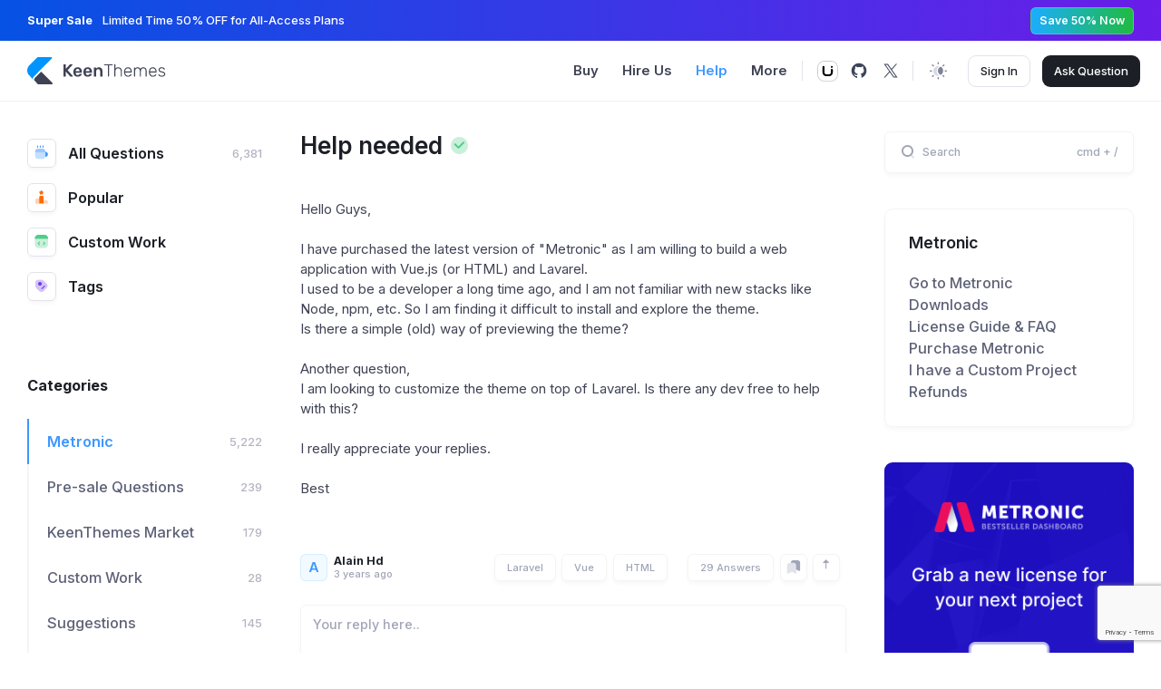

--- FILE ---
content_type: text/html; charset=utf-8
request_url: https://devs.keenthemes.com/question/help-needed
body_size: 172233
content:
<!DOCTYPE html>
<html lang="en"  class=""
     data-bs-theme="light"
    >


<head>
    
    <!-- Google tag (gtag.js) -->
<script async src="https://www.googletagmanager.com/gtag/js?id=G-52YZ3XGZJ6"></script>
<script>
  window.dataLayer = window.dataLayer || [];
  function gtag(){dataLayer.push(arguments);}
  gtag('js', new Date());
  gtag('config', 'G-52YZ3XGZJ6');
</script>
    

    
    <title>Help Needed - Keenthemes</title>
    <link rel="shortcut icon" href="https://devs.keenthemes.com/favicon.ico" />

    <meta charset="utf-8">
    <meta name="viewport" content="width=device-width, initial-scale=1, shrink-to-fit=no" />
    <meta http-equiv="x-ua-compatible" content="ie=edge">

    <!-- CSRF Token -->
    <meta name="csrf-token" content="3LWRpG9VbQsk7v7CVmowGjLmCuaagsbMkzvtWuNe">

    <link rel="canonical" href="https://devs.keenthemes.com/question/help-needed" />
    <meta name="keywords" content="metronic, tailwind, freebies, free templates, bootstrap, tailwind css, tailwind templates, bootstrap templates, react templates, next.js templates, asp.net core starterkit, django starterkit, rails starterkit, laravel starterkit, dashboards, admin themes, KeenThemes, responsive design, UI/UX solutions, web app templates, mobile-friendly themes" />
    <meta name="description"
        content="Hello Guys, 

I have purchased the latest version of &quot;Metronic&quot; as I am willing to build a web application with Vue.js (or HTML) and Lavarel.
I used to be a " />

    <meta name="twitter:card" content="summary_large_image" />
    <meta name="twitter:description"
        content="Hello Guys, 

I have purchased the latest version of &quot;Metronic&quot; as I am willing to build a web application with Vue.js (or HTML) and Lavarel.
I used to be a " />
    <meta name="twitter:title" content="Help Needed - Keenthemes" />
    <meta name="twitter:url" content="https://devs.keenthemes.com/question/help-needed" />
    <meta name="twitter:site" content="@keenthemes" />
    <meta name="twitter:image" content="" />

    <meta property="og:locale" content="en" />
    <meta property="og:type" content="website" />
    <meta property="og:title" content="Bootstrap Admin Dashboard &amp; Frontend Themes &amp; Templates" />
    <meta property="og:description"
        content="Hello Guys, 

I have purchased the latest version of &quot;Metronic&quot; as I am willing to build a web application with Vue.js (or HTML) and Lavarel.
I used to be a " />
    <meta property="og:url" content="https://devs.keenthemes.com/question/help-needed" />
    <meta property="og:site_name" content="Keenthemes Inc." />
    <meta property="og:image" content="" />
    

    
    
    

    <link rel="shortcut icon" href="https://devs.keenthemes.com/assets/media/logos/favicon.ico" />

    <!--begin::Fonts-->
    <link rel="stylesheet" href="https://fonts.googleapis.com/css?family=Inter:300,400,500,600,700">
    <!--end::Fonts-->

    <!--begin::Global Stylesheets Bundle(used by all pages)-->
            <link rel="stylesheet" href="https://devs.keenthemes.com/assets/plugins/global/plugins.bundle.css">
            <link rel="stylesheet" href="https://devs.keenthemes.com/assets/css/style.bundle.css">
        <!--end::Global Stylesheets Bundle-->

    <!--begin::Vendor Stylesheets(used by this page)-->
        <!--end::Vendor Stylesheets-->

    <!--begin::Custom Stylesheets(optional)-->
            <link rel="stylesheet" href="https://devs.keenthemes.com/assets/plugins/custom/prismjs/prismjs.bundle.css">
        <!--end::Custom Stylesheets-->

	<link rel="stylesheet" href="https://cdn.jsdelivr.net/npm/@docsearch/css@3"/>

	<script src="https://cdn.amplitude.com/libs/analytics-browser-2.11.1-min.js.gz"></script><script src="https://cdn.amplitude.com/libs/plugin-session-replay-browser-1.8.0-min.js.gz"></script><script>window.amplitude.add(window.sessionReplay.plugin({sampleRate: 1}));window.amplitude.init('999992f685fb1282fdee89700deda568', {"autocapture":{"elementInteractions":true}});</script>
	<script type="text/javascript" src="https://cdn.amplitude.com/script/999992f685fb1282fdee89700deda568.experiment.js"></script>

	
			<script>
    // Route helper to replace Laroute
    window.routes = {"devs.tags.show":"https:\/\/devs.keenthemes.com\/tags\/{tag}","devs.metronic.download":"https:\/\/devs.keenthemes.com\/metronic\/{framework}\/{demo}\/download"};

    window.route = function(name, params = {}) {
        if (!window.routes || !window.routes[name]) {
            console.error('Route not found: ' + name);
            return '#';
        }

        let url = window.routes[name];

        // Replace route parameters
        Object.keys(params).forEach(function(key) {
            url = url.replace('{' + key + '}', params[key]);
            url = url.replace('{' + key + '?}', params[key]);
        });

        // Remove any remaining optional parameters
        url = url.replace(/\{[^}]+\?\}/g, '');

        return url;
    };

    // Backward compatibility with Laroute API
    window.laroute = {
        route: window.route,
        url: function(path) {
            return window.location.origin + '/' + path.replace(/^\//, '');
        }
    };
</script>

	
	        <style>
            code[class*="language-"], pre[class*="language-"] {
                white-space: pre-wrap !important;
            }
        </style>
    </head>




<body id="kt_app_body" class="app-default" >
    <!--begin::Theme mode setup on page load-->
<script>
	var defaultThemeMode = "light";
	var themeMode;

	if ( document.documentElement ) {
		if ( document.documentElement.hasAttribute("data-bs-theme-mode")) {
			themeMode = document.documentElement.getAttribute("data-bs-theme-mode");
		} else {
			if ( localStorage.getItem("data-bs-theme") !== null ) {
				themeMode = localStorage.getItem("data-bs-theme");
			} else {
				themeMode = defaultThemeMode;
			}			
		}

		if (themeMode === "system") {
			themeMode = window.matchMedia("(prefers-color-scheme: dark)").matches ? "dark" : "light";
		}

		document.documentElement.setAttribute("data-bs-theme", themeMode);
	}            
</script>
<!--end::Theme mode setup on page load-->
            
    <div class="d-flex flex-column flex-root app-root" id="kt_app_root">
        <div class="app-page flex-column flex-column-fluid" id="kt_app_page">
            <header
    id="kt_app_header"
    class="app-header flex-column"
>

	<div class="" style="background: linear-gradient(90deg, #0652E4 0.01%, #6A1DE8 100%);">
    <div class="app-container container-xxl">
        <div class="d-flex flex-stack h-45px">
            <div class="fs-base text-white me-2">
                                <span class="fw-bolder me-2">Super Sale</span>
                                                <span class="fw-semibold">Limited Time 50% OFF for All-Access Plans</span>
                            </div>

                        <a href="https://keenthemes.com/pricing"
                class="btn btn-flex fs-7 fw-bold btn-sm text-white text-nowrap flex-shrink-0 rounded-1 h-30px lh-0"
                style="padding: 7px 9px; border: 1px solid rgba(255, 255, 255, 0.20);background: linear-gradient(90deg, #1BADFF 0%, #1FBB41 100%);">
                Save 50% Now
            </a>
                    </div>
    </div>
</div>
	
	

    <div class="app-container container-xxl d-flex justify-content-between align-items-stretch flex-grow-1">
        <div class="d-flex align-items-center flex-grow-1">
            
            <button class="btn btn-icon btn-sm btn-color-gray-600 btn-active-color-primary d-flex d-lg-none me-2 ms-n2" id="kt_app_header_menu_mobile_toggle">
                <i class="ki-duotone ki-abstract-14 fs-2"><span class="path1"></span><span class="path2"></span></i>
            </button>
            

            <a href="https://keenthemes.com" class="app-header-logo">
			<img alt="keenthemes logo" src="https://devs.keenthemes.com/assets/media/logos/default.svg" class="theme-light-show h-25px h-md-30px">
		<img alt="keenthemes logo" src="https://devs.keenthemes.com/assets/media/logos/default-dark.svg" class="theme-dark-show h-25px h-md-30px">
		
</a>


                            
                <button class="btn btn-icon btn-sm btn-color-gray-600 btn-active-color-primary d-lg-none ms-2" id="kt_sidebar_mobile_toggle">
                    <i class="ki-duotone ki-burger-menu-2 fs-2"><span class="path1"></span><span class="path2"></span><span class="path3"></span><span class="path4"></span><span class="path5"></span><span class="path6"></span><span class="path7"></span><span class="path8"></span><span class="path9"></span><span class="path10"></span></i>
                </button>
                
                    </div>

        <div class="d-flex align-items-stretch" id="kt_app_header_menu_wrapper">
            <div
    class="app-header-menu app-header-mobile-drawer align-items-stretch"
    data-kt-drawer="true"
    data-kt-drawer-name="app-header-menu"
    data-kt-drawer-activate="{default: true, lg: false}"
    data-kt-drawer-overlay="true"
    data-kt-drawer-width="250px"
    data-kt-drawer-direction="start"
    data-kt-drawer-toggle="#kt_app_header_menu_mobile_toggle"
    data-kt-swapper="true"
    data-kt-swapper-mode="{default: 'append', lg: 'prepend'}"
    data-kt-swapper-parent="{default: '#kt_app_body', lg: '#kt_app_header_menu_wrapper'}"
>
    
    <div
        class="
            menu
            menu-rounded
            menu-title-gray-800
            menu-state-primary
            menu-column
            menu-lg-row
            my-4
            my-lg-0
            align-items-stretch
            fw-semibold
            px-4
            px-lg-0
        "
        id="kt_app_header_menu"
        data-kt-menu="true"
    >
		
        <div
            data-kt-menu-trigger="{default: 'click', lg: 'hover'}"
            data-kt-menu-offset="0,1"
            data-kt-menu-placement="bottom-start"
            class="
				menu-item menu-here-bg menu-lg-down-accordion me-0 me-lg-2
							"
        >
			
            <span class="menu-link px-3">
                <span class="menu-title fs-6 fw-bold">Buy</span>
                <span class="menu-arrow d-lg-none"></span>
            </span>
            

            
            <div class="menu-sub menu-sub-full menu-sub-lg-down-accordion menu-sub-lg-dropdown p-0 w-100 shadow">
                <div class="app-container container-xxl" data-kt-menu-dismiss="true">
					<div class="row py-10 g-5 g-md-10">
		<div class="col-lg-3">
		<a href="https://keenthemes.com/metronic/" class="d-flex flex-column parent-hover">
			<img alt="logo" src="https://keenthemes.ams3.digitaloceanspaces.com/products/products/13/rwehuCcvAbNrMme5dx4YLhg06pInpqGOTH2TuJ8T.png" class="rounded-3 border shadow-lg mw-100 mb-5"/>
			<span class="fs-6 fw-semibold text-gray-700 parent-hover-primary">Metronic Mega Theme</span>
		</a>
	</div>
		<div class="col-lg-3">
		<a href="https://devs.keenthemes.com/products/summit-nextjs" class="d-flex flex-column parent-hover">
			<img alt="logo" src="https://keenthemes.ams3.digitaloceanspaces.com/products/products/87/XdNwJ2zFrlxxukyLOb1dfkEEP6CpdyrAomETXVMR.png" class="rounded-3 border shadow-lg mw-100 mb-5"/>
			<span class="fs-6 fw-semibold text-gray-700 parent-hover-primary">Summit Next.js App Template</span>
		</a>
	</div>
		<div class="col-lg-3">
		<a href="https://devs.keenthemes.com/products/shoplit" class="d-flex flex-column parent-hover">
			<img alt="logo" src="https://keenthemes.ams3.digitaloceanspaces.com/products/products/75/MDt3jxHm3XB70nwACevjND2BM3erU3bsaqMkvlnH.png" class="rounded-3 border shadow-lg mw-100 mb-5"/>
			<span class="fs-6 fw-semibold text-gray-700 parent-hover-primary">Shoplit Next.js Boilerplate</span>
		</a>
	</div>
		<div class="col-lg-3">
		<a href="https://aspnetzero.com?ref=keenthemes" class="d-flex flex-column parent-hover">
			<img alt="logo" src="https://keenthemes.ams3.digitaloceanspaces.com/products/products/24/BDlV41Z1Qa4eLvnfPScX5oYAKTk2T9IUirs01RFl.png" class="rounded-3 border shadow-lg mw-100 mb-5"/>
			<span class="fs-6 fw-semibold text-gray-700 parent-hover-primary">Metronic ASP.NET</span>
		</a>
	</div>
		<div class="col-lg-3">
		<a href="https://devs.keenthemes.com/products/saasify" class="d-flex flex-column parent-hover">
			<img alt="logo" src="https://keenthemes.ams3.digitaloceanspaces.com/products/products/80/a6eyNIyYxPXKE3TnuIDmBIxATSf5HusnAWK5mndB.png" class="rounded-3 border shadow-lg mw-100 mb-5"/>
			<span class="fs-6 fw-semibold text-gray-700 parent-hover-primary">SaaSify Next.js Landing</span>
		</a>
	</div>
	</div>


<div class="separator m-0"></div>


<div class="d-flex flex-stack gap-3 gap-lg-6 flex-wrap py-7 py-lg-9">
	
	<div class="m-0">
		<a href="https://devs.keenthemes.com/products" class="text-gray-700 fs-6 fw-semibold">
			Browse Products
		</a>
	</div>
	

	
	<div class="d-flex align-items-center flex-wrap gap-3 gap-lg-13 fs-6 fw-bold">
		      	<a href="https://devs.keenthemes.com/bootstrap-templates" class="text-dark text-hover-primary ">
			Bootstrap Templates
		</a>
		      	<a href="https://devs.keenthemes.com/react-templates" class="text-dark text-hover-primary ">
			React Templates
		</a>
		      	<a href="https://devs.keenthemes.com/boilerplates" class="text-dark text-hover-primary ">
			Boilerplates
		</a>
		      	<a href="https://devs.keenthemes.com/vectors" class="text-dark text-hover-primary ">
			Vectors
		</a>
		      	<a href="https://devs.keenthemes.com/freebies" class="text-dark text-hover-primary ">
			Freebies
		</a>
			</div>
	
</div>

                </div>
            </div>
            
        </div>
        

        
        <a href="https://keenthemes.studio" class="menu-item me-0 me-lg-2">
			
            <span class="menu-link px-3">
                <span class="menu-title fs-6 fw-bold">Hire Us</span>
            </span>
			
		</a>
        

		
        <a href="https://devs.keenthemes.com" class="menu-item me-0 me-lg-2  here ">
			
            <span class="menu-link px-3">
                <span class="menu-title fs-6 fw-bold">Help</span>
            </span>
			
		</a>
        

		
        <div
            data-kt-menu-trigger="{default: 'click', lg: 'hover'}"
            data-kt-menu-placement="bottom-start"
            data-kt-menu-offset="-10, -1"
            class="
				menu-item menu-state-primary menu-lg-down-accordion me-0 me-lg-2
							"
        >
			
            <span class="menu-link px-3">
                <span class="menu-title fs-6 fw-bold">More</span>
                <span class="menu-arrow d-lg-none"></span>
            </span>
            

            
            <div class="menu-sub menu-sub-lg-down-accordion menu-sub-lg-dropdown w-175px p-4 shadow menu-sub menu-sub-classic  rounded-3">
                <div class="menu-item">
		<a href="https://keenthemes.com/faqs" class="menu-link px-3 my-0 py-2">
			<span class="menu-title">
				FAQs
			</span>
		</a>
	</div>
	<div class="menu-item">
		<a href="https://keenthemes.com/contact" class="menu-link px-3 my-0 py-2">
			<span class="menu-title">
				Contact
			</span>
		</a>
	</div>
	<div class="menu-item">
		<a href="https://keenthemes.com/blog" class="menu-link px-3 my-0 py-2">
			<span class="menu-title">
				Blog
			</span>
		</a>
	</div>
	<div class="menu-item">
		<a href="https://keenthemes.com/tutorials" class="menu-link px-3 my-0 py-2">
			<span class="menu-title">
				Tutorials
			</span>
		</a>
	</div>
            </div>
            
        </div>
        
    </div>
    
</div>

        </div>

        <div class="app-navbar justify-content-end">
    <div class="app-navbar-item">
		<div class="app-separator d-none d-lg-flex me-lg-3"></div>



		<a href="https://reui.io/" target="_blank"  class="btn btn-icon btn-sm">
			<img src="https://devs.keenthemes.com/assets/media/stack/reui-mono.svg" style="height:23px" alt=""/> 
		</a>

		<a href="https://keenthemes.com/metronic" target="_blank" class="btn btn-icon btn-sm d-none" data-bs-toggle="tooltip" data-bs-plcement="bottom" title="Check out Metronic, our most popular dashboard template">
			<svg width="21" height="16" viewBox="0 0 21 16" fill="none" xmlns="http://www.w3.org/2000/svg">
			<path d="M16.8338 2.23306L20.4039 13.2119C20.6981 14.1165 20.0238 15.0448 19.0725 15.0448H16.9258C16.0544 15.0448 15.2833 14.4806 15.0196 13.6501L11.5349 2.67523C11.2482 1.77247 11.922 0.851547 12.8692 0.851547H14.9318C15.7981 0.851547 16.5659 1.40925 16.8338 2.23306Z" fill="#3D4559"/>
			<path d="M12.7512 10.2076L10.0154 1.88961C9.81164 1.27018 9.23325 0.851547 8.58118 0.851547C7.93928 0.851547 7.40951 1.35364 7.3751 1.99462L7.07002 7.67757C7.02364 8.5416 7.13311 9.40694 7.39319 10.2322L8.60133 14.0657C8.78501 14.6485 9.3255 15.0448 9.93659 15.0448H11.247C11.6766 15.0448 12.0582 14.7705 12.1949 14.3633L12.7432 12.731C13.0181 11.9128 13.0209 11.0275 12.7512 10.2076Z" fill="#DEDEDE"/>
			<path d="M6.32718 0.851547H8.52493C9.46894 0.851547 10.1424 1.76675 9.86154 2.66803L6.41052 13.7434C6.1501 14.5792 5.37644 15.1484 4.50107 15.1484H2.37754C1.43711 15.1484 0.764129 14.2397 1.03839 13.3402L4.41412 2.26827C4.67073 1.42662 5.44728 0.851547 6.32718 0.851547Z" fill="#3D4559"/>
			</svg>
		</a>

		<a href="https://github.com/keenthemes/reui" target="_blank"  class="btn btn-icon btn-sm">
			<svg width="20" height="20" viewBox="0 0 20 20" fill="none" xmlns="http://www.w3.org/2000/svg">
			<path d="M10 1.71666C7.98588 1.71271 6.03944 2.44349 4.52557 3.77202C3.0117 5.10055 2.03435 6.93561 1.77673 8.93322C1.51911 10.9308 1.9989 12.9538 3.12617 14.623C4.25343 16.2921 5.95078 17.4928 7.90002 18V16.075L7.50002 16.0333L6.90835 15.975L6.56669 15.9333C6.40596 15.932 6.24717 15.898 6.10002 15.8333C5.82741 15.6932 5.60797 15.4679 5.47502 15.1917C5.41244 15.029 5.3343 14.8727 5.24169 14.725C5.04343 14.4147 4.80213 14.1341 4.52502 13.8917C4.49932 13.8668 4.47887 13.837 4.46491 13.8041C4.45095 13.7712 4.44376 13.7358 4.44376 13.7C4.44376 13.6642 4.45095 13.6288 4.46491 13.5959C4.47887 13.563 4.49932 13.5332 4.52502 13.5083C4.56643 13.4608 4.62252 13.4284 4.68441 13.4163C4.74629 13.4043 4.81044 13.4132 4.86669 13.4417C5.22302 13.6342 5.54879 13.8785 5.83335 14.1667C5.99315 14.3231 6.13564 14.4964 6.25836 14.6833C6.32215 14.7546 6.40666 14.8042 6.50002 14.825H6.66669H6.92502L7.50002 14.7417L8.05835 14.6833C8.23465 14.1763 8.57476 13.7423 9.02502 13.45C8.56372 13.3935 8.10887 13.2931 7.66669 13.15C6.91727 12.9579 6.25799 12.5112 5.80187 11.8863C5.34575 11.2614 5.12119 10.4973 5.16669 9.725C5.1765 8.94876 5.47336 8.20365 6.00002 7.63333C5.79681 6.94256 5.77102 6.21171 5.92502 5.50833C5.93758 5.4618 5.95918 5.41821 5.9886 5.38004C6.01802 5.34187 6.05468 5.30987 6.09647 5.28588C6.13826 5.26189 6.18438 5.24637 6.23217 5.24021C6.27997 5.23405 6.32851 5.23738 6.37502 5.25C7.07852 5.38063 7.72131 5.73416 8.20835 6.25833C9.56267 5.82007 11.0207 5.82007 12.375 6.25833C12.8511 5.74184 13.4781 5.38894 14.1667 5.25C14.2605 5.22674 14.3597 5.24063 14.4436 5.28877C14.5274 5.3369 14.5894 5.41556 14.6167 5.50833C14.7682 6.17983 14.7511 6.87842 14.5667 7.54166C15.1545 8.11797 15.4926 8.90196 15.5084 9.725C15.5084 11.55 14.35 13.0583 11.6417 13.4417C11.9845 13.6586 12.2667 13.9589 12.462 14.3145C12.6573 14.67 12.7592 15.0693 12.7584 15.475V17.8083C14.6095 17.1653 16.1723 15.8862 17.1686 14.1987C18.1649 12.5112 18.53 10.525 18.199 8.59349C17.8679 6.66203 16.8621 4.91075 15.3607 3.65143C13.8592 2.39212 11.9596 1.70651 10 1.71666Z" fill="#3D4559"/>
			</svg>
		</a>

		<a href="https://twitter.com/keenthemes" target="_blank" class="btn btn-icon btn-sm">
			<svg width="20" height="20" viewBox="0 0 20 20" fill="none" xmlns="http://www.w3.org/2000/svg">
			<path d="M11.427 8.85149L17.0111 2.50002H15.6879L10.8392 8.01491L6.9666 2.50002H2.5L8.35615 10.8395L2.5 17.5H3.82333L8.94364 11.6761L13.0334 17.5H17.5L11.4267 8.85149H11.427ZM9.61456 10.913L9.02121 10.0826L4.30014 3.47477H6.33269L10.1427 8.80747L10.736 9.6379L15.6885 16.5696H13.656L9.61456 10.9133V10.913Z" fill="#3D4559"/>
			</svg>
		</a>
</div>



            
        <div class="app-navbar-item">
            <div class="app-separator mx-2"></div>

            <!--begin::Menu toggle-->
<a 
    href="#" 
    class="btn btn-icon btn-color-gray-600 btn-active-color-primary" 
    data-kt-menu-trigger="{default:'click', lg: 'hover'}" 
    data-kt-menu-attach="parent" 
    data-kt-menu-placement="bottom-end"
>
    <i class="ki-duotone ki-night-day theme-light-show fs-2 lh-0"><span class="path1"></span><span class="path2"></span><span class="path3"></span><span class="path4"></span><span class="path5"></span><span class="path6"></span><span class="path7"></span><span class="path8"></span><span class="path9"></span><span class="path10"></span></i>
    <i class="ki-duotone ki-moon theme-dark-show fs-2 lh-0"><span class="path1"></span><span class="path2"></span></i>
</a>
<!--begin::Menu toggle-->

<!--begin::Menu-->
<div 
    class="menu menu-sub menu-sub-dropdown menu-column menu-rounded menu-title-gray-700 menu-icon-gray-500 menu-active-bg menu-state-color fw-semibold py-4 fs-base w-150px" 
    data-kt-menu="true" 
    data-kt-element="theme-mode-menu">
    
    <!--begin::Menu item-->
    <div class="menu-item px-3 my-0">
        <a href="#" class="menu-link px-3 py-2" data-kt-element="mode" data-kt-value="light">
            <span class="menu-icon" data-kt-element="icon">
                <i class="ki-duotone ki-night-day fs-2"><span class="path1"></span><span class="path2"></span><span class="path3"></span><span class="path4"></span><span class="path5"></span><span class="path6"></span><span class="path7"></span><span class="path8"></span><span class="path9"></span><span class="path10"></span></i>
            </span>
            <span class="menu-title">
                Light
            </span>
        </a>
    </div>
    <!--end::Menu item-->

    <!--begin::Menu item-->
    <div class="menu-item px-3 my-0">
        <a href="#" class="menu-link px-3 py-2" data-kt-element="mode" data-kt-value="dark">
            <span class="menu-icon" data-kt-element="icon">
                <i class="ki-duotone ki-moon fs-2"><span class="path1"></span><span class="path2"></span></i>
            </span>
            <span class="menu-title">
                Dark
            </span>
        </a>
    </div>
    <!--end::Menu item-->

    <!--begin::Menu item-->
    <div class="menu-item px-3 my-0">
        <a href="#" class="menu-link px-3 py-2" data-kt-element="mode" data-kt-value="system">
            <span class="menu-icon" data-kt-element="icon">
                <i class="ki-duotone ki-screen fs-2"><span class="path1"></span><span class="path2"></span><span class="path3"></span><span class="path4"></span></i>
            </span>
            <span class="menu-title">
                System
            </span>
        </a>
    </div>
    <!--end::Menu item-->
</div>
<!--end::Menu-->

        </div>
        
    
    <div class="app-navbar-item ms-lg-3 me-lg-0">
        <button class="btn btn-flex btn-outline btn-outline-default btn-active-color-primary h-35px py-0 fs-base rounded-3 px-4 fw-semibold" data-bs-toggle="modal"
            data-bs-target="#page_modal_account_login">
            Sign In
        </button>

        <script src="https://accounts.google.com/gsi/client" async></script>
        <div id="g_id_onload" data-client_id="447077588182-ha54ojm99oljp03r5rpl0mg0dcm2iea3.apps.googleusercontent.com" data-context="signin"
            data-login_uri="https://keenthemes.com/account/redirect/google-one-tap?redirect_uri=https://devs.keenthemes.com/question/help-needed" data-itp_support="true">
        </div>
    </div>
    


            
        <div class="app-navbar-item ms-1 me-3 me-lg-0 ms-3 ms-lg-4">
            <a href="/question/create" class="btn btn-flex btn-dark h-35px py-0 fs-base rounded-3 px-4 fw-semibold">
                Ask
                <span class="d-none d-md-inline">&nbsp;Question</span>
            </a>
        </div>
        
    
    
            <div class="app-navbar-item ms-0 me-n2">
            <button class="btn btn-icon btn-sm btn-color-gray-600 btn-active-color-primary d-lg-none" id="kt_aside_mobile_toggle">
                <i class="ki-duotone ki-menu fs-2"><span class="path1"></span><span class="path2"></span><span class="path3"></span><span class="path4"></span></i>
            </button>
        </div>
        

    </div>

    </div>
</header>
            
            
            <div class="app-wrapper d-flex" id="kt_app_wrapper">
                
                <div class="app-main flex-row flex-row-fluid" id="kt_app_main">
                    <div class="app-container container-xxl d-flex flex-row flex-row-fluid pt-7 pt-lg-10">
                        <!--begin::sidebar-->
<div
    id="kt_sidebar"
    class="app-sidebar devs-sidebar w-lg-275px"

    data-kt-drawer="true"
    data-kt-drawer-name="app-sidebar"
    data-kt-drawer-activate="{default: true, lg: false}"
    data-kt-drawer-overlay="true"
    data-kt-drawer-width="{default:'250px', '350px': '275px'}"
    data-kt-drawer-direction="start"
    data-kt-drawer-toggle="#kt_sidebar_mobile_toggle"
>

    <!--begin::Sidebar nav-->
    <div
        class="hover-scroll-overlay-y my-5 my-lg-0 w-100 px-6 ps-lg-0 pe-lg-4 me-1"
        id="kt_sidebar_menu_wrapper"

        data-kt-scroll="true"
        data-kt-scroll-activate="{default: false, lg: true}"
        data-kt-scroll-height="auto"
        data-kt-scroll-dependencies="#kt_header"
        data-kt-scroll-wrappers="#kt_sidebar"
        data-kt-scroll-offset="5px"
    >
        <!--begin::Menu-->
<div class="menu-general menu menu-column menu-title-gray-900 menu-state-title-primary fs-5 w-100 mb-10">
	<!--begin::Menu item-->
	<div class="menu-item py-0">
		<a href="https://devs.keenthemes.com" class="menu-link px-0 fw-bold ">
			<span class="menu-icon devs-box rounded me-4">
				<i class="ki-duotone ki-coffee fs-4 text-primary"><span class="path1"></span><span class="path2"></span><span class="path3"></span><span class="path4"></span><span class="path5"></span><span class="path6"></span></i>
			</span>
			<span class="menu-title">All Questions</span>
			<span class="menu-badge">
				6,381
			</span>
		</a>
	</div>
	<!--end::Menu item-->

	<!--begin::Menu item-->
	<div class="menu-item py-0">
		<a href="https://devs.keenthemes.com/popular" class="menu-link px-0 fw-bold ">
			<span class="menu-icon menu-icon-custom devs-box rounded me-4">
				<i class="ki-duotone ki-ranking fs-4"><span class="path1"></span><span class="path2"></span><span class="path3"></span><span class="path4"></span></i>
			</span>
			<span class="menu-title">Popular</span>
		</a>
	</div>
	<!--end::Menu item-->

	<!--begin::Menu item-->
	<div class="menu-item py-0">
		<a href="https://devs.keenthemes.com/custom-work" class="menu-link px-0 fw-bold ">
			<span class="menu-icon devs-box rounded me-4">
				<i class="ki-duotone ki-code fs-4 text-success"><span class="path1"></span><span class="path2"></span><span class="path3"></span><span class="path4"></span></i>
			</span>

			<span class="menu-title">Custom Work</span>
		</a>
	</div>
	<!--end::Menu item-->

	<!--begin::Menu item-->
	<div class="menu-item py-0">
		<a href="https://devs.keenthemes.com/tags" class="menu-link px-0 fw-bold ">
			<span class="menu-icon devs-box rounded me-4">
				<i class="ki-duotone ki-price-tag fs-4 text-info"><span class="path1"></span><span class="path2"></span><span class="path3"></span></i>
			</span>

			<span class="menu-title">Tags</span>
		</a>
	</div>
	<!--end::Menu item-->
</div>
<!--end::Menu-->
        <!--begin::Menu-->
<div class="menu menu-highlight menu-column menu-title-gray-700 fw-semibold menu-state-primary fs-5 w-100">
	
	<!--begin::Heading-->
	<div class="menu-item pt-10 mb-5">
		<div class="menu-content px-0">
			<span class="menu-section text-dark fs-5 fw-bolder">Categories</span>
		</div>
	</div>
	<!--end::Heading-->

	
			<!--begin::Menu item-->
		<div class="menu-item">
			<a href="https://devs.keenthemes.com/categories/metronic" class="menu-link active">
				<span class="menu-title">Metronic</span>
				<span class="menu-badge">
					5,222
				</span>
			</a>
		</div>
		<!--end::Menu item-->
			<!--begin::Menu item-->
		<div class="menu-item">
			<a href="https://devs.keenthemes.com/categories/pre-sale-questions" class="menu-link ">
				<span class="menu-title">Pre-sale Questions</span>
				<span class="menu-badge">
					239
				</span>
			</a>
		</div>
		<!--end::Menu item-->
			<!--begin::Menu item-->
		<div class="menu-item">
			<a href="https://devs.keenthemes.com/categories/market" class="menu-link ">
				<span class="menu-title">KeenThemes Market</span>
				<span class="menu-badge">
					179
				</span>
			</a>
		</div>
		<!--end::Menu item-->
			<!--begin::Menu item-->
		<div class="menu-item">
			<a href="https://devs.keenthemes.com/categories/custom-work" class="menu-link ">
				<span class="menu-title">Custom Work</span>
				<span class="menu-badge">
					28
				</span>
			</a>
		</div>
		<!--end::Menu item-->
			<!--begin::Menu item-->
		<div class="menu-item">
			<a href="https://devs.keenthemes.com/categories/suggestions" class="menu-link ">
				<span class="menu-title">Suggestions</span>
				<span class="menu-badge">
					145
				</span>
			</a>
		</div>
		<!--end::Menu item-->
	
			<!--begin::Collapse-->
		<div class="collapse" id="kt_sidebar_categories_more">
							<!--begin::Menu item-->
								<div class="menu-item">
					<a href="https://devs.keenthemes.com/categories/metronic-nest" class="menu-link ">
						<span class="menu-title">Metronic Nest</span>
						<span class="menu-badge">28</span>
					</a>
				</div>
				<!--end::Menu item-->
							<!--begin::Menu item-->
								<div class="menu-item">
					<a href="https://devs.keenthemes.com/categories/getbootstrap" class="menu-link ">
						<span class="menu-title">Getbootstrap</span>
						<span class="menu-badge">117</span>
					</a>
				</div>
				<!--end::Menu item-->
					</div>
		<!--end::Collapse-->

		<!--begin::Heading-->
		<div class="menu-item">
			<div class="menu-link">
				<a href="#" class="menu-title text-muted fs-7" id="kt_sidebar_collapse_toggle" data-bs-toggle="collapse" data-bs-target="#kt_sidebar_categories_more" data-collapse-text="Less Categories"
					data-expand-text="More Categories">
					More Categories
				</a>
			</div>
		</div>
		<!--end::Heading-->
	</div>
<!--end::Menu-->        
    </div>
    <!--end::sidebar nav-->
</div>
<!--end::sidebar-->

                        <div class="d-flex flex-column flex-row-fluid px-0 ps-lg-8 pe-lg-13">
                            
                            <!--begin::Question-->
    <div class="mb-7">
        
        <!--begin::Head-->
        <div class="d-flex align-items-center mb-7">
            <!--begin::Title-->
            <h1 class="fs-2x fw-bold text-gray-900 mb-0 me-1" data-question-id="1643">
                Help needed
            </h1>
            <!--end::Title-->

            <!--begin::Icons-->
            <!--begin::Info-->
<div class="d-flex align-items-center flex-grow-1 lh-1 flex-shrink-0">
    <!--begin::Statuses-->
    <div class="me-2 flex-shrink-0">
        
        
                    <!--begin::Resolved-->
            <span class="ms-1" data-bs-toggle="tooltip" title="Resolved">
                <i class="ki-duotone ki-check-circle text-success fs-2"><span class="path1"></span><span class="path2"></span></i>
            </span>
            <!--end::Resolved-->
        
            </div>
    <!--end::Statuses-->

    </div>
<!--end::Info-->
            <!--end::Icons-->
        </div>
        <!--end::Head-->

        <!--begin::Question-->
        <div class="fs-6 fw-normal text-gray-800 mb-7 overflow-hidden">
            <!DOCTYPE html PUBLIC "-//W3C//DTD HTML 4.0 Transitional//EN" "http://www.w3.org/TR/REC-html40/loose.dtd"><br />
<html><body><p>Hello Guys, <br />
<br />
I have purchased the latest version of "Metronic" as I am willing to build a web application with Vue.js (or HTML) and Lavarel.<br />
I used to be a developer a long time ago, and I am not familiar with new stacks like Node, npm, etc. So I am finding it difficult to install and explore the theme.<br />
Is there a simple (old) way of previewing the theme?<br />
<br />
Another question, <br />
I am looking to customize the theme on top of Lavarel. Is there any dev free to help with this? <br />
<br />
I really appreciate your replies.<br />
<br />
Best</p></body></html><br />

        </div>
        <!--end::Question-->

        <!--begin::Foot-->
        <div class="d-flex flex-stack flex-wrap">
            <!--begin::Author-->
            <a href="javascript:void(0)">
    <!--begin::Author-->
    <div class="d-flex align-items-center py-1">
        <!--begin::Symbol-->
        <div class="symbol symbol-30px me-2">
                            <div class="symbol-label fs-6 lh-0 fw-bold text-uppercase bg-light-primary text-primary">
                    A
                </div>
                    </div>
        <!--end::Symbol-->

        <!--begin::Name-->
        <div class="d-flex flex-column align-items-start justify-content-center">
            <span class="d-flex align-items-center text-gray-900 fs-7 fw-bolder lh-1 mb-1">
                Alain Hd

                            </span>
            <span class="text-muted fs-8 fw-semibold lh-1" data-bs-toggle="tooltip" data-bs-dismiss="click" title="06 Jul, 2022 5:28 PM UTC">3 years ago</span>
        </div>
        <!--end::Name-->
    </div>
    <!--end::Author-->
</a>            <!--end::Author-->

            <!--begin::Info-->
<div class="d-flex align-items-center py-1">
    <!--begin::Tags-->
            <a href="https://devs.keenthemes.com/tags/laravel" class="btn btn-flex btn-sm btn-color-gray-500 devs-box fs-8 px-4 me-2 h-30px">
            Laravel
        </a>
            <a href="https://devs.keenthemes.com/tags/vue" class="btn btn-flex btn-sm btn-color-gray-500 devs-box fs-8 px-4 me-2 h-30px">
            Vue
        </a>
            <a href="https://devs.keenthemes.com/tags/html" class="btn btn-flex btn-sm btn-color-gray-500 devs-box fs-8 px-4 me-2 h-30px">
            HTML
        </a>
        <!--end::Tags-->

    <div class="d-flex align-items-center ms-5">
        <!--begin::Answers-->
        <a
            href="https://devs.keenthemes.com/question/help-needed#answers"
            data-kt-scroll-toggle="true"
            class="btn btn-flex btn-sm btn-color-gray-500 devs-box fs-8 px-4 me-2 h-30px"
                        data-bs-toggle="tooltip" data-bs-dismiss="click" title="By Emma 2 months ago"
                    >
            29 Answers
        </a>
        <!--end::Answers-->

                    <!--begin::Save-->
                            <!--begin::Login-->
                <a href="#" class="btn btn-sm btn-icon btn-color-gray-500 devs-box h-30px w-30px me-2" data-bs-toggle="modal" data-bs-target="#page_modal_account_login">
                    <span
                        title="Login first to save"
                        data-bs-toggle="tooltip"
                        data-bs-dismiss="click"
                    >
                    <i class="ki-duotone ki-save-2 fs-4"><span class="path1"></span><span class="path2"></span></i>
                    </span>
                </a>
                <!--end::Login-->
                        <!--end::Save-->

            <!--begin::Upvote-->
                                                <!--begin::Login-->
                    <a href="#" class="btn btn-sm btn-icon btn-color-gray-500 devs-box h-30px w-30px me-2" data-bs-toggle="modal" data-bs-target="#page_modal_account_login">
                        <span
                            title="Login first to upvote"
                            data-bs-toggle="tooltip"
                            data-bs-dismiss="click"
                        >
                            <i class="ki-duotone ki-black-up fs-4 m-0 lh-0"></i>
                        </span>
                    </a>
                    <!--end::Login-->
                                        <!--end::Upvote-->
        
        <!--begin::Moderate-->
                <!--end::Moderate-->
    </div>
</div>
<!--end::Info-->
        </div>
        <!--end::Foot-->
    </div>
    <!--end::Question-->

    
    <!--begin:Reply Form-->
    <form id="kt_devs_reply_form" class="form mb-10" method="POST" action="https://devs.keenthemes.com/reply">
        <!--begin:Reply Form-->
<input type="hidden" name="_token" value="3LWRpG9VbQsk7v7CVmowGjLmCuaagsbMkzvtWuNe" autocomplete="off"><input type="hidden" name="question_id" value="1643">

<!--begin::Input group-->
<div class="form-group mb-2">
    <textarea name="content" class="form-control devs-box" rows="10" placeholder="Your reply here.."></textarea>
</div>
<!--end::Input group-->

<!--begin::Input group-->
<div class="form-group">
    <div id="question_reply_captcha_container" class="question_reply_captcha_container"></div>
</div>
<!--end::Input group-->

<!--begin::Action-->
<div class="d-flex align-items-center justify-content-between py-2 mb-0">
    <!--begin::Formating toggle-->
    <div class="text-primary fs-base fw-bold cursor-pointer" data-bs-toggle="collapse" data-bs-target="#help-needed6976ba8b1d7fd">
        Text formatting options
    </div>
    <!--end::Formating toggle-->


    <!--begin::Buttons-->
    <div class="d-flex ms-2">
        
        <!--begin::Request review-->
        <label class="form-group form-check form-switch form-check-custom form-check-solid me-6 mb-0" data-bs-toggle="tooltip" title="Private message will be shown only to Support agent.">
            <input type="hidden" name="public" value="1">
            <input class="form-check-input" type="checkbox" name="public" value="0"/>
            <span class="form-check-label fs-7 fw-bolder text-gray-800">
                Private reply
            </span>
        </label>
        <!--end::Request review-->

        <!--begin::Cancel-->
        <button type="reset" class="btn btn-light-primary fw-bold me-3 d-none" data-kt-action="cancel">Cancel</button>
        <!--end::Cancel-->

                    <a href="#" class="btn btn-primary" data-bs-toggle="modal" data-bs-target="#page_modal_account_login">Submit</a>
        
    </div>
    <!--end::Buttons-->
</div>
<!--end::Action-->

<!--begin::Formating info-->
<div class="collapse" id="help-needed6976ba8b1d7fd">
    <div class="pt-3 pb-5 fs-6">
        Here's a how to add some HTML formatting to your comment:
    </div>

    <ul class="list-unstyled p-0 m-0 formating-legend">
        <li class="py-1 fs-6" data-content="&lt;pre&gt;&lt;/pre&gt;"><b>&lt;pre&gt;&lt;/pre&gt;</b>&nbsp;for JS codes block</li>
        <li class="py-1 fs-6" data-content="&lt;pre lang=&quot;html&quot;&gt;&lt;/pre&gt;"><b>&lt;pre lang=&quot;html&quot;&gt;&lt;/pre&gt;</b>&nbsp;for HTML code block</li>
        <li class="py-1 fs-6" data-content="&lt;pre lang=&quot;scss&quot;&gt;&lt;/pre&gt;"><b>&lt;pre lang=&quot;scss&quot;&gt;&lt;/pre&gt;</b>&nbsp;for SCSS code block</li>
        <li class="py-1 fs-6" data-content="&lt;pre lang=&quot;php&quot;&gt;&lt;/pre&gt;"><b>&lt;pre lang=&quot;php&quot;&gt;&lt;/pre&gt;</b>&nbsp;for PHP code block</li>
        <li class="py-1 fs-6" data-content="&lt;code&gt;&lt;/code&gt;"><b>&lt;code&gt;&lt;/code&gt;</b>&nbsp;for single line of code</li>
        <li class="py-1 fs-6" data-content="&lt;strong&gt;&lt;/strong&gt;"><b>&lt;strong&gt;&lt;/strong&gt;</b>&nbsp;to make things bold</li>
        <li class="py-1 fs-6" data-content="&lt;em&gt;&lt;/em&gt;"><b>&lt;em&gt;&lt;/em&gt;</b>&nbsp;to emphasize</li>
        <li class="py-1 fs-6" data-content="&lt;ul&gt;&lt;li&gt;&lt;/li&gt;&lt;/ul&gt;"><b>&lt;ul&gt;&lt;li&gt;&lt;/li&gt;&lt;/ul&gt;</b>&nbsp; to make list</li>
        <li class="py-1 fs-6" data-content="&lt;ol&gt;&lt;li&gt;&lt;/li&gt;&lt;/ol&gt;"><b>&lt;ol&gt;&lt;li&gt;&lt;/li&gt;&lt;/ol&gt;</b>&nbsp; to make ordered list</li>
        <li class="py-1 fs-6" data-content="&lt;h3&gt;&lt;/h3&gt;&gt;"><b>&lt;h3&gt;&lt;/h3&gt;</b>&nbsp;to make headings</li>
        <li class="py-1 fs-6" data-content="&lt;a href=&quot;&quot;&gt;&lt;/a&gt;"><b>&lt;a&gt;&lt;/a&gt;</b>&nbsp;for links</li>
        <li class="py-1 fs-6" data-content="&lt;img src=&quot;&quot; /&gt;"><b>&lt;img&gt;</b>&nbsp;to paste in an image</li>
        <li class="py-1 fs-6" data-content="&lt;blockquote&gt;&lt;/blockquote&gt;"><b>&lt;blockquote&gt;&lt;/blockquote&gt;</b>&nbsp;to quote somebody</li>
        <li class="py-1 fs-6" data-content=":)"><img alt="happy" src="https://devs.keenthemes.com/assets/media/smiles/happy.png"/>&nbsp;&nbsp;:)</li>
        <li class="py-1 fs-6" data-content=":|"><img alt="shocked" src="https://devs.keenthemes.com/assets/media/smiles/shocked.png"/>&nbsp;&nbsp;:|</li>
        <li class="py-1 fs-6" data-content=":("><img alt="sad" src="https://devs.keenthemes.com/assets/media/smiles/sad.png"/>&nbsp;&nbsp;:(</li>
    </ul>
</div>
<!--end::Formating info-->
<!--end:Reply Form-->

    </form>
    <!--end:Reply Form-->

    
    <!--begin::Heading-->
<a id="answers" data-kt-scroll-offset="{default: 100, lg: 125}"></a>

<h3 class="fs-3 fw-bold text-gray-900 mb-10">
    Replies (29)
</h3>
<!--end::Heading-->

    <!--begin::Replies-->
    <div class="mb-10" id="kt_post_replies">
                    <!--begin::Reply-->
            <!--begin::Reply-->
<div class="devs-box rounded p-3 p-lg-7 mb-7 " id="kt_post_comment_41793" data-kt-reply-id="41793">
    <!--begin::Wrapper-->
    <div class="mb-0">
        <!--begin::Head-->
        <div class="d-flex flex-stack flex-wrap mb-5">
                            <!--begin::Author-->
                <a href="javascript:void(0)">
    <!--begin::Author-->
    <div class="d-flex align-items-center py-1">
        <!--begin::Symbol-->
        <div class="symbol symbol-30px me-2">
                            <img src="https://lh3.googleusercontent.com/a/ACg8ocItsPz1b_1SmCpVAmVQ6ptdhAh95bzod0Eo3cYaBxmvemuZjA=s96-c" alt="user"/>
                    </div>
        <!--end::Symbol-->

        <!--begin::Name-->
        <div class="d-flex flex-column align-items-start justify-content-center">
            <span class="d-flex align-items-center text-gray-900 fs-7 fw-bolder lh-1 mb-1">
                Anam SEO

                            </span>
            <span class="text-muted fs-8 fw-semibold lh-1" data-bs-toggle="tooltip" data-bs-dismiss="click" title="20 Nov, 2025 11:42 AM UTC">2 months ago</span>
        </div>
        <!--end::Name-->
    </div>
    <!--end::Author-->
</a>                <!--end::Author-->
            
            <!--begin::Info-->
            <div class="d-flex align-items-center py-1 me-n3 gap-2">
                
                                                            <button class="btn btn-sm btn-bordered py-2 px-3" data-bs-toggle="modal" data-bs-target="#page_modal_account_login">Reply</button>
                                    
                            </div>
            <!--end::Info-->
        </div>
        <!--end::Head-->

        <!--begin::Message-->
        <div class="fs-6 fw-normal text-gray-800 overflow-hidden" data-kt-element="reply-text" data-kt-original-text="Are you worried about your monthly electricity bills? Don&#039;t worry about your monthly duplicate bills. It&#039;s not a big problem; we are here to help you. You can visit the site https://lescoebils.pk/ to check and download your bills online for free every month. You can enter your reference number or customer ID to get your bill online for free." data-kt-review="" data-kt-public="1">
                            <!DOCTYPE html PUBLIC "-//W3C//DTD HTML 4.0 Transitional//EN" "http://www.w3.org/TR/REC-html40/loose.dtd"><br />
<html><body><p>Are you worried about your monthly electricity bills? Don't worry about your monthly duplicate bills. It's not a big problem; we are here to help you. You can visit the site  to check and download your bills online for free every month. You can enter your reference number or customer ID to get your bill online for free.</p></body></html><br />

                    </div>
        <!--end::Message-->

        
        
        <div data-kt-element="comment-edit">
        </div>
        
    </div>
    <!--end::Wrapper-->

    <!--begin::Replies-->
    <div class="ps-10 mb-0" id="kt_post_comment_41793_wrapper" data-parent-id="41793">
        
        <div class="ps-5 ps-lg-10 2">
            <!-- replies for the comment -->
        </div>
        
    </div>
    <!--end::Replies-->
</div>
<!--end::Reply-->

            <!--end::Reply-->
                    <!--begin::Reply-->
            <!--begin::Reply-->
<div class="devs-box rounded p-3 p-lg-7 mb-7 " id="kt_post_comment_41726" data-kt-reply-id="41726">
    <!--begin::Wrapper-->
    <div class="mb-0">
        <!--begin::Head-->
        <div class="d-flex flex-stack flex-wrap mb-5">
                            <!--begin::Author-->
                <a href="javascript:void(0)">
    <!--begin::Author-->
    <div class="d-flex align-items-center py-1">
        <!--begin::Symbol-->
        <div class="symbol symbol-30px me-2">
                            <img src="https://lh3.googleusercontent.com/a/ACg8ocLEkWAr0JBT1Nq7e1etd1opuWLYoTmf2CiUFLf8ocZErSdnhQ=s96-c" alt="user"/>
                    </div>
        <!--end::Symbol-->

        <!--begin::Name-->
        <div class="d-flex flex-column align-items-start justify-content-center">
            <span class="d-flex align-items-center text-gray-900 fs-7 fw-bolder lh-1 mb-1">
                Michal Stone

                            </span>
            <span class="text-muted fs-8 fw-semibold lh-1" data-bs-toggle="tooltip" data-bs-dismiss="click" title="15 Nov, 2025 2:29 PM UTC">2 months ago</span>
        </div>
        <!--end::Name-->
    </div>
    <!--end::Author-->
</a>                <!--end::Author-->
            
            <!--begin::Info-->
            <div class="d-flex align-items-center py-1 me-n3 gap-2">
                
                                                            <button class="btn btn-sm btn-bordered py-2 px-3" data-bs-toggle="modal" data-bs-target="#page_modal_account_login">Reply</button>
                                    
                            </div>
            <!--end::Info-->
        </div>
        <!--end::Head-->

        <!--begin::Message-->
        <div class="fs-6 fw-normal text-gray-800 overflow-hidden" data-kt-element="reply-text" data-kt-original-text="Hello,&#010;To easily preview your Metronic theme:&#010;Download and extract the theme package.&#010;&#010;&#010;Open the .html files located in the html folder using your web browser.&#010;&#010;&#010;For Laravel integration:&#010;Set up a new Laravel project.&#010;&#010;&#010;Copy the Metronic assets (CSS, JS) into the public directory of your Laravel project.&#010;&#010;&#010;Use Blade templates to incorporate the Metronic HTML structure.&#010;&#010;&#010;If you require additional assistance with customization, it&rsquo;s advisable to hire a developer proficient in Laravel and Vue.js.&#010;Additionally, for help with checking your &lt;a href=&quot;https://fscoebill.pk&quot;&gt; FESCO bill online &lt;/a&gt;, you can visit their official website for detailed information." data-kt-review="" data-kt-public="1">
                            <!DOCTYPE html PUBLIC "-//W3C//DTD HTML 4.0 Transitional//EN" "http://www.w3.org/TR/REC-html40/loose.dtd"><br />
<html><body><p>Hello,<br />
To easily preview your Metronic theme:<br />
Download and extract the theme package.<br />
<br />
<br />
Open the .html files located in the html folder using your web browser.<br />
<br />
<br />
For Laravel integration:<br />
Set up a new Laravel project.<br />
<br />
<br />
Copy the Metronic assets (CSS, JS) into the public directory of your Laravel project.<br />
<br />
<br />
Use Blade templates to incorporate the Metronic HTML structure.<br />
<br />
<br />
If you require additional assistance with customization, it&rsquo;s advisable to hire a developer proficient in Laravel and Vue.js.<br />
Additionally, for help with checking your  FESCO bill online , you can visit their official website for detailed information.</p></body></html><br />

                    </div>
        <!--end::Message-->

        
        
        <div data-kt-element="comment-edit">
        </div>
        
    </div>
    <!--end::Wrapper-->

    <!--begin::Replies-->
    <div class="ps-10 mb-0" id="kt_post_comment_41726_wrapper" data-parent-id="41726">
        
        <div class="ps-5 ps-lg-10 2">
            <!-- replies for the comment -->
        </div>
        
    </div>
    <!--end::Replies-->
</div>
<!--end::Reply-->

            <!--end::Reply-->
                    <!--begin::Reply-->
            <!--begin::Reply-->
<div class="devs-box rounded p-3 p-lg-7 mb-7 " id="kt_post_comment_41064" data-kt-reply-id="41064">
    <!--begin::Wrapper-->
    <div class="mb-0">
        <!--begin::Head-->
        <div class="d-flex flex-stack flex-wrap mb-5">
                            <!--begin::Author-->
                <a href="javascript:void(0)">
    <!--begin::Author-->
    <div class="d-flex align-items-center py-1">
        <!--begin::Symbol-->
        <div class="symbol symbol-30px me-2">
                            <img src="https://keenthemes.ams3.digitaloceanspaces.com/avatars/170599/XkUbBYkN6xCXhP89BH3JAduUfgAVHwpuqsKAgf5S.png" alt="user"/>
                    </div>
        <!--end::Symbol-->

        <!--begin::Name-->
        <div class="d-flex flex-column align-items-start justify-content-center">
            <span class="d-flex align-items-center text-gray-900 fs-7 fw-bolder lh-1 mb-1">
                Canature Pakistan

                            </span>
            <span class="text-muted fs-8 fw-semibold lh-1" data-bs-toggle="tooltip" data-bs-dismiss="click" title="09 Oct, 2025 5:01 AM UTC">3 months ago</span>
        </div>
        <!--end::Name-->
    </div>
    <!--end::Author-->
</a>                <!--end::Author-->
            
            <!--begin::Info-->
            <div class="d-flex align-items-center py-1 me-n3 gap-2">
                
                                                            <button class="btn btn-sm btn-bordered py-2 px-3" data-bs-toggle="modal" data-bs-target="#page_modal_account_login">Reply</button>
                                    
                            </div>
            <!--end::Info-->
        </div>
        <!--end::Head-->

        <!--begin::Message-->
        <div class="fs-6 fw-normal text-gray-800 overflow-hidden" data-kt-element="reply-text" data-kt-original-text="Ensure durable quality with our [www.canature.com.pkl=https://www.canature.com.pk/product/cabinet-for-softening-system/]Cabinet for Softening System[/url] &mdash; designed to protect and extend the life of your water purification setup, saving both your systems and maintenance costs with Canature&rsquo;s reliable solutions." data-kt-review="" data-kt-public="1">
                            <!DOCTYPE html PUBLIC "-//W3C//DTD HTML 4.0 Transitional//EN" "http://www.w3.org/TR/REC-html40/loose.dtd"><br />
<html><body><p>Ensure durable quality with our [www.canature.com.pkl= for Softening System[/url] &mdash; designed to protect and extend the life of your water purification setup, saving both your systems and maintenance costs with Canature&rsquo;s reliable solutions.</p></body></html><br />

                    </div>
        <!--end::Message-->

        
        
        <div data-kt-element="comment-edit">
        </div>
        
    </div>
    <!--end::Wrapper-->

    <!--begin::Replies-->
    <div class="ps-10 mb-0" id="kt_post_comment_41064_wrapper" data-parent-id="41064">
        
        <div class="ps-5 ps-lg-10 2">
            <!-- replies for the comment -->
        </div>
        
    </div>
    <!--end::Replies-->
</div>
<!--end::Reply-->

            <!--end::Reply-->
                    <!--begin::Reply-->
            <!--begin::Reply-->
<div class="devs-box rounded p-3 p-lg-7 mb-7 " id="kt_post_comment_40064" data-kt-reply-id="40064">
    <!--begin::Wrapper-->
    <div class="mb-0">
        <!--begin::Head-->
        <div class="d-flex flex-stack flex-wrap mb-5">
                            <!--begin::Author-->
                <a href="javascript:void(0)">
    <!--begin::Author-->
    <div class="d-flex align-items-center py-1">
        <!--begin::Symbol-->
        <div class="symbol symbol-30px me-2">
                            <div class="symbol-label fs-6 lh-0 fw-bold text-uppercase bg-light-primary text-primary">
                    G
                </div>
                    </div>
        <!--end::Symbol-->

        <!--begin::Name-->
        <div class="d-flex flex-column align-items-start justify-content-center">
            <span class="d-flex align-items-center text-gray-900 fs-7 fw-bolder lh-1 mb-1">
                Guest

                            </span>
            <span class="text-muted fs-8 fw-semibold lh-1" data-bs-toggle="tooltip" data-bs-dismiss="click" title="27 Aug, 2025 11:14 AM UTC">4 months ago</span>
        </div>
        <!--end::Name-->
    </div>
    <!--end::Author-->
</a>                <!--end::Author-->
            
            <!--begin::Info-->
            <div class="d-flex align-items-center py-1 me-n3 gap-2">
                
                                                            <button class="btn btn-sm btn-bordered py-2 px-3" data-bs-toggle="modal" data-bs-target="#page_modal_account_login">Reply</button>
                                    
                            </div>
            <!--end::Info-->
        </div>
        <!--end::Head-->

        <!--begin::Message-->
        <div class="fs-6 fw-normal text-gray-800 overflow-hidden" data-kt-element="reply-text" data-kt-original-text="Hi,&#010;If you just want to preview Metronic, open the HTML version in your package and run the index.html file directly in your browser &mdash; no Node/npm needed. For Laravel integration, you&rsquo;ll typically use Laravel Mix to manage CSS/JS and include them in Blade templates. If you&rsquo;re not comfortable with the setup, teaming up with a Laravel developer could save time and effort.&#010;In addition if you want to check fesco bills online at fescobills.pk the link is given here https://fescobills.pk/fesco-bill-calculator/" data-kt-review="" data-kt-public="1">
                            <!DOCTYPE html PUBLIC "-//W3C//DTD HTML 4.0 Transitional//EN" "http://www.w3.org/TR/REC-html40/loose.dtd"><br />
<html><body><p>Hi,<br />
If you just want to preview Metronic, open the HTML version in your package and run the index.html file directly in your browser &mdash; no Node/npm needed. For Laravel integration, you&rsquo;ll typically use Laravel Mix to manage CSS/JS and include them in Blade templates. If you&rsquo;re not comfortable with the setup, teaming up with a Laravel developer could save time and effort.<br />
In addition if you want to check fesco bills online at fescobills.pk the link is given here </p></body></html><br />

                    </div>
        <!--end::Message-->

        
        
        <div data-kt-element="comment-edit">
        </div>
        
    </div>
    <!--end::Wrapper-->

    <!--begin::Replies-->
    <div class="ps-10 mb-0" id="kt_post_comment_40064_wrapper" data-parent-id="40064">
        
        <div class="ps-5 ps-lg-10 2">
            <!-- replies for the comment -->
        </div>
        
    </div>
    <!--end::Replies-->
</div>
<!--end::Reply-->

    <div class="ms-5 ms-lg-10">
                    <!--begin::Reply-->
<div class="devs-box rounded p-3 p-lg-7 mb-7 " id="kt_post_comment_41826" data-kt-reply-id="41826">
    <!--begin::Wrapper-->
    <div class="mb-0">
        <!--begin::Head-->
        <div class="d-flex flex-stack flex-wrap mb-5">
                            <!--begin::Author-->
                <a href="javascript:void(0)">
    <!--begin::Author-->
    <div class="d-flex align-items-center py-1">
        <!--begin::Symbol-->
        <div class="symbol symbol-30px me-2">
                            <img src="https://lh3.googleusercontent.com/a/ACg8ocLWCStdrWhZxndpfxCW_H9SeZZqV4sBBfR7CCtS_xsGKl6ntg=s96-c" alt="user"/>
                    </div>
        <!--end::Symbol-->

        <!--begin::Name-->
        <div class="d-flex flex-column align-items-start justify-content-center">
            <span class="d-flex align-items-center text-gray-900 fs-7 fw-bolder lh-1 mb-1">
                Emma Taylor

                            </span>
            <span class="text-muted fs-8 fw-semibold lh-1" data-bs-toggle="tooltip" data-bs-dismiss="click" title="24 Nov, 2025 5:56 PM UTC">2 months ago</span>
        </div>
        <!--end::Name-->
    </div>
    <!--end::Author-->
</a>                <!--end::Author-->
            
            <!--begin::Info-->
            <div class="d-flex align-items-center py-1 me-n3 gap-2">
                
                                                            <button class="btn btn-sm btn-bordered py-2 px-3" data-bs-toggle="modal" data-bs-target="#page_modal_account_login">Reply</button>
                                    
                            </div>
            <!--end::Info-->
        </div>
        <!--end::Head-->

        <!--begin::Message-->
        <div class="fs-6 fw-normal text-gray-800 overflow-hidden" data-kt-element="reply-text" data-kt-original-text="Hi,&#010;&#010;To preview Metronic, you can simply open the HTML version in your browser without setting up a full backend environment. For deeper integration, especially with frameworks like Laravel, proper asset management and bundling tools may be needed to handle CSS and JavaScript efficiently.&#010;&#010;In addition, if you want to check your FESCO bill online, you can do it here:&#010;fescoebillcheck.pk" data-kt-review="" data-kt-public="1">
                            <!DOCTYPE html PUBLIC "-//W3C//DTD HTML 4.0 Transitional//EN" "http://www.w3.org/TR/REC-html40/loose.dtd"><br />
<html><body><p>Hi,<br />
<br />
To preview Metronic, you can simply open the HTML version in your browser without setting up a full backend environment. For deeper integration, especially with frameworks like Laravel, proper asset management and bundling tools may be needed to handle CSS and JavaScript efficiently.<br />
<br />
In addition, if you want to check your FESCO bill online, you can do it here:<br />
fescoebillcheck.pk</p></body></html><br />

                    </div>
        <!--end::Message-->

        
        
        <div data-kt-element="comment-edit">
        </div>
        
    </div>
    <!--end::Wrapper-->

    <!--begin::Replies-->
    <div class="ps-10 mb-0" id="kt_post_comment_41826_wrapper" data-parent-id="41826">
        
        <div class="ps-5 ps-lg-10 2">
            <!-- replies for the comment -->
        </div>
        
    </div>
    <!--end::Replies-->
</div>
<!--end::Reply-->

    <div class="ms-5 ms-lg-10">
                    <!--begin::Reply-->
<div class="devs-box rounded p-3 p-lg-7 mb-7 bg-light" id="kt_post_comment_42243" data-kt-reply-id="42243">
    <!--begin::Wrapper-->
    <div class="mb-0">
        <!--begin::Head-->
        <div class="d-flex flex-stack flex-wrap mb-5">
                            <!--begin::Author-->
                <a href="javascript:void(0)">
    <!--begin::Author-->
    <div class="d-flex align-items-center py-1">
        <!--begin::Symbol-->
        <div class="symbol symbol-30px me-2">
                            <img src="https://lh3.googleusercontent.com/a/ACg8ocLWCStdrWhZxndpfxCW_H9SeZZqV4sBBfR7CCtS_xsGKl6ntg=s96-c" alt="user"/>
                    </div>
        <!--end::Symbol-->

        <!--begin::Name-->
        <div class="d-flex flex-column align-items-start justify-content-center">
            <span class="d-flex align-items-center text-gray-900 fs-7 fw-bolder lh-1 mb-1">
                Emma Taylor

                            </span>
            <span class="text-muted fs-8 fw-semibold lh-1" data-bs-toggle="tooltip" data-bs-dismiss="click" title="31 Dec, 2025 6:19 PM UTC">3 weeks ago</span>
        </div>
        <!--end::Name-->
    </div>
    <!--end::Author-->
</a>                <!--end::Author-->
            
            <!--begin::Info-->
            <div class="d-flex align-items-center py-1 me-n3 gap-2">
                
                
                                    <button class="btn btn-sm btn-bordered btn-active-info py-2 px-3" data-kt-action="restore" data-kt-action-url="https://devs.keenthemes.com/reply/42243/restore">Restore</button>
                            </div>
            <!--end::Info-->
        </div>
        <!--end::Head-->

        <!--begin::Message-->
        <div class="fs-6 fw-normal text-gray-800 overflow-hidden" data-kt-element="reply-text" data-kt-original-text="Thanks for sharing this. The Metronic HTML preview tip is really helpful especially for quick UI testing without a backend.&#010;By the way, whenever I need to retrieve or print utility bills online, I use this source https://fescoebillcheck.pk/ it&#039;s simple and reference-based, which saves time when the original bill is delayed or misplaced." data-kt-review="" data-kt-public="1">
                            <i>Deleted comment</i>
                                    </div>
        <!--end::Message-->

        
        
        <div data-kt-element="comment-edit">
        </div>
        
    </div>
    <!--end::Wrapper-->

    <!--begin::Replies-->
    <div class="ps-10 mb-0" id="kt_post_comment_42243_wrapper" data-parent-id="42243">
        
        <div class="ps-5 ps-lg-10 2">
            <!-- replies for the comment -->
        </div>
        
    </div>
    <!--end::Replies-->
</div>
<!--end::Reply-->

            </div>
            </div>
            <!--end::Reply-->
                    <!--begin::Reply-->
            <!--begin::Reply-->
<div class="devs-box rounded p-3 p-lg-7 mb-7 bg-light" id="kt_post_comment_40063" data-kt-reply-id="40063">
    <!--begin::Wrapper-->
    <div class="mb-0">
        <!--begin::Head-->
        <div class="d-flex flex-stack flex-wrap mb-5">
                            <!--begin::Author-->
                <a href="javascript:void(0)">
    <!--begin::Author-->
    <div class="d-flex align-items-center py-1">
        <!--begin::Symbol-->
        <div class="symbol symbol-30px me-2">
                            <div class="symbol-label fs-6 lh-0 fw-bold text-uppercase bg-light-primary text-primary">
                    G
                </div>
                    </div>
        <!--end::Symbol-->

        <!--begin::Name-->
        <div class="d-flex flex-column align-items-start justify-content-center">
            <span class="d-flex align-items-center text-gray-900 fs-7 fw-bolder lh-1 mb-1">
                Guest

                            </span>
            <span class="text-muted fs-8 fw-semibold lh-1" data-bs-toggle="tooltip" data-bs-dismiss="click" title="27 Aug, 2025 11:06 AM UTC">4 months ago</span>
        </div>
        <!--end::Name-->
    </div>
    <!--end::Author-->
</a>                <!--end::Author-->
            
            <!--begin::Info-->
            <div class="d-flex align-items-center py-1 me-n3 gap-2">
                
                
                                    <button class="btn btn-sm btn-bordered btn-active-info py-2 px-3" data-kt-action="restore" data-kt-action-url="https://devs.keenthemes.com/reply/40063/restore">Restore</button>
                            </div>
            <!--end::Info-->
        </div>
        <!--end::Head-->

        <!--begin::Message-->
        <div class="fs-6 fw-normal text-gray-800 overflow-hidden" data-kt-element="reply-text" data-kt-original-text="Hi,&#010;If you just want to preview Metronic, open the HTML version in your package and run the index.html file directly in your browser &mdash; no Node/npm needed. For Laravel integration, you&rsquo;ll typically use Laravel Mix to manage CSS/JS and include them in Blade templates. If you&rsquo;re not comfortable with the setup, teaming up with a Laravel developer could save time and effort.&#010;In addition if you want to check bills online visit the site the link is given below:&#010;https://fescobills.pk/fesco-bill-calculator/" data-kt-review="" data-kt-public="1">
                            <i>Deleted comment</i>
                                    </div>
        <!--end::Message-->

        
        
        <div data-kt-element="comment-edit">
        </div>
        
    </div>
    <!--end::Wrapper-->

    <!--begin::Replies-->
    <div class="ps-10 mb-0" id="kt_post_comment_40063_wrapper" data-parent-id="40063">
        
        <div class="ps-5 ps-lg-10 2">
            <!-- replies for the comment -->
        </div>
        
    </div>
    <!--end::Replies-->
</div>
<!--end::Reply-->

            <!--end::Reply-->
                    <!--begin::Reply-->
            <!--begin::Reply-->
<div class="devs-box rounded p-3 p-lg-7 mb-7 " id="kt_post_comment_35539" data-kt-reply-id="35539">
    <!--begin::Wrapper-->
    <div class="mb-0">
        <!--begin::Head-->
        <div class="d-flex flex-stack flex-wrap mb-5">
                            <!--begin::Author-->
                <a href="javascript:void(0)">
    <!--begin::Author-->
    <div class="d-flex align-items-center py-1">
        <!--begin::Symbol-->
        <div class="symbol symbol-30px me-2">
                            <img src="https://lh3.googleusercontent.com/a/ACg8ocKO-9IoHVeJH1_O4g5Ysf9QZYuMLwH5nouIIzeYdRBcEnCTfw=s96-c" alt="user"/>
                    </div>
        <!--end::Symbol-->

        <!--begin::Name-->
        <div class="d-flex flex-column align-items-start justify-content-center">
            <span class="d-flex align-items-center text-gray-900 fs-7 fw-bolder lh-1 mb-1">
                Alex 

                            </span>
            <span class="text-muted fs-8 fw-semibold lh-1" data-bs-toggle="tooltip" data-bs-dismiss="click" title="23 Apr, 2025 7:04 PM UTC">9 months ago</span>
        </div>
        <!--end::Name-->
    </div>
    <!--end::Author-->
</a>                <!--end::Author-->
            
            <!--begin::Info-->
            <div class="d-flex align-items-center py-1 me-n3 gap-2">
                
                                                            <button class="btn btn-sm btn-bordered py-2 px-3" data-bs-toggle="modal" data-bs-target="#page_modal_account_login">Reply</button>
                                    
                            </div>
            <!--end::Info-->
        </div>
        <!--end::Head-->

        <!--begin::Message-->
        <div class="fs-6 fw-normal text-gray-800 overflow-hidden" data-kt-element="reply-text" data-kt-original-text="Hi there,&#010;&#010;To get started with previewing your Metronic theme:&#010;&#010;Simply download and unzip the package.&#010;&#010;Then, open the .html files found in the html folder using any modern web browser.&#010;&#010;If you&rsquo;re planning to customize it with Laravel:&#010;&#010;Set up a fresh Laravel project.&#010;&#010;Move the Metronic assets (CSS, JS files) into the public folder.&#010;&#010;Then, use Blade templating to include the Metronic HTML structure as needed.&#010;&#010;If customization gets tricky, it might be a good idea to bring in a developer with Laravel and Vue.js experience to streamline the process.&#010;&#010;Also, for checking your online electricity bill, you can always visit the official site&mdash;whether it&#039;s for general info or guidance related to &lt;a href=&quot;https://lescoebillonline.pk/&quot;&gt;lesco online bill&lt;/a&gt;." data-kt-review="" data-kt-public="1">
                            <!DOCTYPE html PUBLIC "-//W3C//DTD HTML 4.0 Transitional//EN" "http://www.w3.org/TR/REC-html40/loose.dtd"><br />
<html><body><p>Hi there,<br />
<br />
To get started with previewing your Metronic theme:<br />
<br />
Simply download and unzip the package.<br />
<br />
Then, open the .html files found in the html folder using any modern web browser.<br />
<br />
If you&rsquo;re planning to customize it with Laravel:<br />
<br />
Set up a fresh Laravel project.<br />
<br />
Move the Metronic assets (CSS, JS files) into the public folder.<br />
<br />
Then, use Blade templating to include the Metronic HTML structure as needed.<br />
<br />
If customization gets tricky, it might be a good idea to bring in a developer with Laravel and Vue.js experience to streamline the process.<br />
<br />
Also, for checking your online electricity bill, you can always visit the official site&mdash;whether it's for general info or guidance related to lesco online bill.</p></body></html><br />

                    </div>
        <!--end::Message-->

        
        
        <div data-kt-element="comment-edit">
        </div>
        
    </div>
    <!--end::Wrapper-->

    <!--begin::Replies-->
    <div class="ps-10 mb-0" id="kt_post_comment_35539_wrapper" data-parent-id="35539">
        
        <div class="ps-5 ps-lg-10 2">
            <!-- replies for the comment -->
        </div>
        
    </div>
    <!--end::Replies-->
</div>
<!--end::Reply-->

            <!--end::Reply-->
                    <!--begin::Reply-->
            <!--begin::Reply-->
<div class="devs-box rounded p-3 p-lg-7 mb-7 " id="kt_post_comment_34699" data-kt-reply-id="34699">
    <!--begin::Wrapper-->
    <div class="mb-0">
        <!--begin::Head-->
        <div class="d-flex flex-stack flex-wrap mb-5">
                            <!--begin::Author-->
                <a href="javascript:void(0)">
    <!--begin::Author-->
    <div class="d-flex align-items-center py-1">
        <!--begin::Symbol-->
        <div class="symbol symbol-30px me-2">
                            <img src="https://lh3.googleusercontent.com/a/ACg8ocIHLKViwTG4q1WlX5Isz3ztAkT06C8ruIqQBtMJ3DP6PhAl1Q=s96-c" alt="user"/>
                    </div>
        <!--end::Symbol-->

        <!--begin::Name-->
        <div class="d-flex flex-column align-items-start justify-content-center">
            <span class="d-flex align-items-center text-gray-900 fs-7 fw-bolder lh-1 mb-1">
                Alex

                            </span>
            <span class="text-muted fs-8 fw-semibold lh-1" data-bs-toggle="tooltip" data-bs-dismiss="click" title="07 Apr, 2025 8:32 AM UTC">9 months ago</span>
        </div>
        <!--end::Name-->
    </div>
    <!--end::Author-->
</a>                <!--end::Author-->
            
            <!--begin::Info-->
            <div class="d-flex align-items-center py-1 me-n3 gap-2">
                
                                                            <button class="btn btn-sm btn-bordered py-2 px-3" data-bs-toggle="modal" data-bs-target="#page_modal_account_login">Reply</button>
                                    
                            </div>
            <!--end::Info-->
        </div>
        <!--end::Head-->

        <!--begin::Message-->
        <div class="fs-6 fw-normal text-gray-800 overflow-hidden" data-kt-element="reply-text" data-kt-original-text="To preview your Metronic theme:&#010;&#010;Download and extract the theme files.&#010;&#010;Open the .html files located in the &quot;html&quot; folder using your web browser.&#010;&#010;For Laravel customization:&#010;&#010;Set up a new Laravel project.&#010;&#010;Copy the Metronic assets (CSS, JS) to the public directory of your Laravel project.&#010;&#010;Use Blade templates to integrate the Metronic HTML into your Laravel application.&#010;&#010;If you need additional customization, consider hiring a developer experienced in Laravel and Vue.js.&#010;&#010;And if you need help with &lt;a href=&quot;https://www.goldwatspp.com/&quot;&gt;gold whatsapp apk&lt;/a&gt;, visit their website" data-kt-review="" data-kt-public="1">
                            <!DOCTYPE html PUBLIC "-//W3C//DTD HTML 4.0 Transitional//EN" "http://www.w3.org/TR/REC-html40/loose.dtd"><br />
<html><body><p>To preview your Metronic theme:<br />
<br />
Download and extract the theme files.<br />
<br />
Open the .html files located in the "html" folder using your web browser.<br />
<br />
For Laravel customization:<br />
<br />
Set up a new Laravel project.<br />
<br />
Copy the Metronic assets (CSS, JS) to the public directory of your Laravel project.<br />
<br />
Use Blade templates to integrate the Metronic HTML into your Laravel application.<br />
<br />
If you need additional customization, consider hiring a developer experienced in Laravel and Vue.js.<br />
<br />
And if you need help with gold whatsapp apk, visit their website</p></body></html><br />

                    </div>
        <!--end::Message-->

        
        
        <div data-kt-element="comment-edit">
        </div>
        
    </div>
    <!--end::Wrapper-->

    <!--begin::Replies-->
    <div class="ps-10 mb-0" id="kt_post_comment_34699_wrapper" data-parent-id="34699">
        
        <div class="ps-5 ps-lg-10 2">
            <!-- replies for the comment -->
        </div>
        
    </div>
    <!--end::Replies-->
</div>
<!--end::Reply-->

            <!--end::Reply-->
                    <!--begin::Reply-->
            <!--begin::Reply-->
<div class="devs-box rounded p-3 p-lg-7 mb-7 " id="kt_post_comment_34604" data-kt-reply-id="34604">
    <!--begin::Wrapper-->
    <div class="mb-0">
        <!--begin::Head-->
        <div class="d-flex flex-stack flex-wrap mb-5">
                            <!--begin::Author-->
                <a href="javascript:void(0)">
    <!--begin::Author-->
    <div class="d-flex align-items-center py-1">
        <!--begin::Symbol-->
        <div class="symbol symbol-30px me-2">
                            <img src="https://lh3.googleusercontent.com/a/ACg8ocJchH0Ge4QLohCYYS51fIrQmC1hp8D_xpzFKoWlqsfJdm4Itw=s96-c" alt="user"/>
                    </div>
        <!--end::Symbol-->

        <!--begin::Name-->
        <div class="d-flex flex-column align-items-start justify-content-center">
            <span class="d-flex align-items-center text-gray-900 fs-7 fw-bolder lh-1 mb-1">
                Alex 

                            </span>
            <span class="text-muted fs-8 fw-semibold lh-1" data-bs-toggle="tooltip" data-bs-dismiss="click" title="04 Apr, 2025 4:34 PM UTC">9 months ago</span>
        </div>
        <!--end::Name-->
    </div>
    <!--end::Author-->
</a>                <!--end::Author-->
            
            <!--begin::Info-->
            <div class="d-flex align-items-center py-1 me-n3 gap-2">
                
                                                            <button class="btn btn-sm btn-bordered py-2 px-3" data-bs-toggle="modal" data-bs-target="#page_modal_account_login">Reply</button>
                                    
                            </div>
            <!--end::Info-->
        </div>
        <!--end::Head-->

        <!--begin::Message-->
        <div class="fs-6 fw-normal text-gray-800 overflow-hidden" data-kt-element="reply-text" data-kt-original-text="To preview your Metronic theme:&#010;&#010;Download and extract the theme files.&#010;&#010;Open the .html files found in the &quot;html&quot; folder using your web browser.&#010;&#010;For Laravel customization:&#010;&#010;Set up a new Laravel project.&#010;&#010;Copy the Metronic assets (CSS, JS) into the public directory of your Laravel project.&#010;&#010;Use Blade templates to incorporate the Metronic HTML into your Laravel application.&#010;&#010;If you require further customization, consider hiring a developer with experience in Laravel and Vue.js.&#010;&#010;By the way, if you need help with checking &lt;a href=&quot;https://lscobill.pk/&quot;&gt;lesco online bill&lt;/a&gt;, visit their website for more details." data-kt-review="" data-kt-public="1">
                            <!DOCTYPE html PUBLIC "-//W3C//DTD HTML 4.0 Transitional//EN" "http://www.w3.org/TR/REC-html40/loose.dtd"><br />
<html><body><p>To preview your Metronic theme:<br />
<br />
Download and extract the theme files.<br />
<br />
Open the .html files found in the "html" folder using your web browser.<br />
<br />
For Laravel customization:<br />
<br />
Set up a new Laravel project.<br />
<br />
Copy the Metronic assets (CSS, JS) into the public directory of your Laravel project.<br />
<br />
Use Blade templates to incorporate the Metronic HTML into your Laravel application.<br />
<br />
If you require further customization, consider hiring a developer with experience in Laravel and Vue.js.<br />
<br />
By the way, if you need help with checking lesco online bill, visit their website for more details.</p></body></html><br />

                    </div>
        <!--end::Message-->

        
        
        <div data-kt-element="comment-edit">
        </div>
        
    </div>
    <!--end::Wrapper-->

    <!--begin::Replies-->
    <div class="ps-10 mb-0" id="kt_post_comment_34604_wrapper" data-parent-id="34604">
        
        <div class="ps-5 ps-lg-10 2">
            <!-- replies for the comment -->
        </div>
        
    </div>
    <!--end::Replies-->
</div>
<!--end::Reply-->

            <!--end::Reply-->
                    <!--begin::Reply-->
            <!--begin::Reply-->
<div class="devs-box rounded p-3 p-lg-7 mb-7 " id="kt_post_comment_34103" data-kt-reply-id="34103">
    <!--begin::Wrapper-->
    <div class="mb-0">
        <!--begin::Head-->
        <div class="d-flex flex-stack flex-wrap mb-5">
                            <!--begin::Author-->
                <a href="javascript:void(0)">
    <!--begin::Author-->
    <div class="d-flex align-items-center py-1">
        <!--begin::Symbol-->
        <div class="symbol symbol-30px me-2">
                            <img src="https://lh3.googleusercontent.com/a/ACg8ocJchH0Ge4QLohCYYS51fIrQmC1hp8D_xpzFKoWlqsfJdm4Itw=s96-c" alt="user"/>
                    </div>
        <!--end::Symbol-->

        <!--begin::Name-->
        <div class="d-flex flex-column align-items-start justify-content-center">
            <span class="d-flex align-items-center text-gray-900 fs-7 fw-bolder lh-1 mb-1">
                Alex 

                            </span>
            <span class="text-muted fs-8 fw-semibold lh-1" data-bs-toggle="tooltip" data-bs-dismiss="click" title="23 Mar, 2025 9:43 AM UTC">10 months ago</span>
        </div>
        <!--end::Name-->
    </div>
    <!--end::Author-->
</a>                <!--end::Author-->
            
            <!--begin::Info-->
            <div class="d-flex align-items-center py-1 me-n3 gap-2">
                
                                                            <button class="btn btn-sm btn-bordered py-2 px-3" data-bs-toggle="modal" data-bs-target="#page_modal_account_login">Reply</button>
                                    
                            </div>
            <!--end::Info-->
        </div>
        <!--end::Head-->

        <!--begin::Message-->
        <div class="fs-6 fw-normal text-gray-800 overflow-hidden" data-kt-element="reply-text" data-kt-original-text="To preview your Metronic theme:&#010;&#010;Download and extract the theme files.&#010;&#010;Open the .html files located in the &quot;html&quot; folder with your web browser.&#010;&#010;For Laravel customization:&#010;&#010;Set up a new Laravel project.&#010;&#010;Copy the Metronic assets (CSS, JS) into the public directory of your Laravel project.&#010;&#010;Use Blade templates to integrate Metronic HTML into your Laravel application.&#010;&#010;If you need further customization assistance, it may be helpful to hire a developer experienced with Laravel and Vue.js.&#010;&#010;Meanwhile, if you need help with Sportzfy TV APK &lt;a href=&quot;https://sportzfyapp.co/&quot;&gt;go here&lt;/a&gt;" data-kt-review="" data-kt-public="1">
                            <!DOCTYPE html PUBLIC "-//W3C//DTD HTML 4.0 Transitional//EN" "http://www.w3.org/TR/REC-html40/loose.dtd"><br />
<html><body><p>To preview your Metronic theme:<br />
<br />
Download and extract the theme files.<br />
<br />
Open the .html files located in the "html" folder with your web browser.<br />
<br />
For Laravel customization:<br />
<br />
Set up a new Laravel project.<br />
<br />
Copy the Metronic assets (CSS, JS) into the public directory of your Laravel project.<br />
<br />
Use Blade templates to integrate Metronic HTML into your Laravel application.<br />
<br />
If you need further customization assistance, it may be helpful to hire a developer experienced with Laravel and Vue.js.<br />
<br />
Meanwhile, if you need help with Sportzfy TV APK go here</p></body></html><br />

                    </div>
        <!--end::Message-->

        
        
        <div data-kt-element="comment-edit">
        </div>
        
    </div>
    <!--end::Wrapper-->

    <!--begin::Replies-->
    <div class="ps-10 mb-0" id="kt_post_comment_34103_wrapper" data-parent-id="34103">
        
        <div class="ps-5 ps-lg-10 2">
            <!-- replies for the comment -->
        </div>
        
    </div>
    <!--end::Replies-->
</div>
<!--end::Reply-->

            <!--end::Reply-->
                    <!--begin::Reply-->
            <!--begin::Reply-->
<div class="devs-box rounded p-3 p-lg-7 mb-7 " id="kt_post_comment_32060" data-kt-reply-id="32060">
    <!--begin::Wrapper-->
    <div class="mb-0">
        <!--begin::Head-->
        <div class="d-flex flex-stack flex-wrap mb-5">
                            <!--begin::Author-->
                <a href="javascript:void(0)">
    <!--begin::Author-->
    <div class="d-flex align-items-center py-1">
        <!--begin::Symbol-->
        <div class="symbol symbol-30px me-2">
                            <img src="https://lh3.googleusercontent.com/a/ACg8ocLTiBsa3-hNJckKXUPWmgmudjUqKd_An93Jvwqk2a6L59Zkwg=s96-c" alt="user"/>
                    </div>
        <!--end::Symbol-->

        <!--begin::Name-->
        <div class="d-flex flex-column align-items-start justify-content-center">
            <span class="d-flex align-items-center text-gray-900 fs-7 fw-bolder lh-1 mb-1">
                Rana Manzor

                            </span>
            <span class="text-muted fs-8 fw-semibold lh-1" data-bs-toggle="tooltip" data-bs-dismiss="click" title="18 Feb, 2025 6:39 PM UTC">11 months ago</span>
        </div>
        <!--end::Name-->
    </div>
    <!--end::Author-->
</a>                <!--end::Author-->
            
            <!--begin::Info-->
            <div class="d-flex align-items-center py-1 me-n3 gap-2">
                
                                                            <button class="btn btn-sm btn-bordered py-2 px-3" data-bs-toggle="modal" data-bs-target="#page_modal_account_login">Reply</button>
                                    
                            </div>
            <!--end::Info-->
        </div>
        <!--end::Head-->

        <!--begin::Message-->
        <div class="fs-6 fw-normal text-gray-800 overflow-hidden" data-kt-element="reply-text" data-kt-original-text="What started as a small Swiss engineering project has evolved into a global brand that challenges traditional athletic footwear conventions. &lt;a href=&quot;https://oncloudshoes.de&quot;&gt;on cloud&lt;/a&gt; running shoes have garnered numerous awards and endorsements from professional athletes, leading many to question whether these accolades are truly deserved. This surge in popularity demands a closer examination of what makes these shoes special." data-kt-review="" data-kt-public="1">
                            <!DOCTYPE html PUBLIC "-//W3C//DTD HTML 4.0 Transitional//EN" "http://www.w3.org/TR/REC-html40/loose.dtd"><br />
<html><body><p>What started as a small Swiss engineering project has evolved into a global brand that challenges traditional athletic footwear conventions. on cloud running shoes have garnered numerous awards and endorsements from professional athletes, leading many to question whether these accolades are truly deserved. This surge in popularity demands a closer examination of what makes these shoes special.</p></body></html><br />

                    </div>
        <!--end::Message-->

        
        
        <div data-kt-element="comment-edit">
        </div>
        
    </div>
    <!--end::Wrapper-->

    <!--begin::Replies-->
    <div class="ps-10 mb-0" id="kt_post_comment_32060_wrapper" data-parent-id="32060">
        
        <div class="ps-5 ps-lg-10 2">
            <!-- replies for the comment -->
        </div>
        
    </div>
    <!--end::Replies-->
</div>
<!--end::Reply-->

            <!--end::Reply-->
                    <!--begin::Reply-->
            <!--begin::Reply-->
<div class="devs-box rounded p-3 p-lg-7 mb-7 " id="kt_post_comment_32059" data-kt-reply-id="32059">
    <!--begin::Wrapper-->
    <div class="mb-0">
        <!--begin::Head-->
        <div class="d-flex flex-stack flex-wrap mb-5">
                            <!--begin::Author-->
                <a href="javascript:void(0)">
    <!--begin::Author-->
    <div class="d-flex align-items-center py-1">
        <!--begin::Symbol-->
        <div class="symbol symbol-30px me-2">
                            <img src="https://lh3.googleusercontent.com/a/ACg8ocLTiBsa3-hNJckKXUPWmgmudjUqKd_An93Jvwqk2a6L59Zkwg=s96-c" alt="user"/>
                    </div>
        <!--end::Symbol-->

        <!--begin::Name-->
        <div class="d-flex flex-column align-items-start justify-content-center">
            <span class="d-flex align-items-center text-gray-900 fs-7 fw-bolder lh-1 mb-1">
                Rana Manzor

                            </span>
            <span class="text-muted fs-8 fw-semibold lh-1" data-bs-toggle="tooltip" data-bs-dismiss="click" title="18 Feb, 2025 6:39 PM UTC">11 months ago</span>
        </div>
        <!--end::Name-->
    </div>
    <!--end::Author-->
</a>                <!--end::Author-->
            
            <!--begin::Info-->
            <div class="d-flex align-items-center py-1 me-n3 gap-2">
                
                                                            <button class="btn btn-sm btn-bordered py-2 px-3" data-bs-toggle="modal" data-bs-target="#page_modal_account_login">Reply</button>
                                    
                            </div>
            <!--end::Info-->
        </div>
        <!--end::Head-->

        <!--begin::Message-->
        <div class="fs-6 fw-normal text-gray-800 overflow-hidden" data-kt-element="reply-text" data-kt-original-text="One of the most frequently cited benefits of &lt;a href=&quot;https://oncloudtrainers.co.uk/&quot;&gt;on cloud trainers&lt;/a&gt; is their exceptional comfort during extended wear. The engineered mesh upper provides excellent breathability while maintaining structural support, creating a second-skin feel that many users appreciate. The anatomical design accommodates natural foot movement while preventing common pressure points." data-kt-review="" data-kt-public="1">
                            <!DOCTYPE html PUBLIC "-//W3C//DTD HTML 4.0 Transitional//EN" "http://www.w3.org/TR/REC-html40/loose.dtd"><br />
<html><body><p>One of the most frequently cited benefits of on cloud trainers is their exceptional comfort during extended wear. The engineered mesh upper provides excellent breathability while maintaining structural support, creating a second-skin feel that many users appreciate. The anatomical design accommodates natural foot movement while preventing common pressure points.</p></body></html><br />

                    </div>
        <!--end::Message-->

        
        
        <div data-kt-element="comment-edit">
        </div>
        
    </div>
    <!--end::Wrapper-->

    <!--begin::Replies-->
    <div class="ps-10 mb-0" id="kt_post_comment_32059_wrapper" data-parent-id="32059">
        
        <div class="ps-5 ps-lg-10 2">
            <!-- replies for the comment -->
        </div>
        
    </div>
    <!--end::Replies-->
</div>
<!--end::Reply-->

            <!--end::Reply-->
                    <!--begin::Reply-->
            <!--begin::Reply-->
<div class="devs-box rounded p-3 p-lg-7 mb-7 " id="kt_post_comment_32013" data-kt-reply-id="32013">
    <!--begin::Wrapper-->
    <div class="mb-0">
        <!--begin::Head-->
        <div class="d-flex flex-stack flex-wrap mb-5">
                            <!--begin::Author-->
                <a href="javascript:void(0)">
    <!--begin::Author-->
    <div class="d-flex align-items-center py-1">
        <!--begin::Symbol-->
        <div class="symbol symbol-30px me-2">
                            <img src="https://lh3.googleusercontent.com/a/ACg8ocKatQnBpH_wt_RY9yqTvj0dXTKkdyLPagQu1X12k0cYSLLWkg=s96-c" alt="user"/>
                    </div>
        <!--end::Symbol-->

        <!--begin::Name-->
        <div class="d-flex flex-column align-items-start justify-content-center">
            <span class="d-flex align-items-center text-gray-900 fs-7 fw-bolder lh-1 mb-1">
                Usman Razzaq

                            </span>
            <span class="text-muted fs-8 fw-semibold lh-1" data-bs-toggle="tooltip" data-bs-dismiss="click" title="18 Feb, 2025 4:29 AM UTC">11 months ago</span>
        </div>
        <!--end::Name-->
    </div>
    <!--end::Author-->
</a>                <!--end::Author-->
            
            <!--begin::Info-->
            <div class="d-flex align-items-center py-1 me-n3 gap-2">
                
                                                            <button class="btn btn-sm btn-bordered py-2 px-3" data-bs-toggle="modal" data-bs-target="#page_modal_account_login">Reply</button>
                                    
                            </div>
            <!--end::Info-->
        </div>
        <!--end::Head-->

        <!--begin::Message-->
        <div class="fs-6 fw-normal text-gray-800 overflow-hidden" data-kt-element="reply-text" data-kt-original-text="Durable and Stylish Galvanized Garden Beds for Your Outdoor Spaces - Aosom Canada&#010;&#010;Transform your outdoor space into a thriving garden with Aosom&#039;s high-quality galvanized planter boxes. Designed to provide both practicality and style, these raised garden beds are the perfect addition to any yard or patio. Whether you&#039;re an experienced gardener or a beginner, our galvanized garden beds offer a durable solution for planting a variety of vegetables, flowers, and herbs.&#010;&#010;https://www.aosom.ca/outdoor-living/galvanized-planter-boxes-c544.html&#010;&#010;Easy to Assemble and Maintain&#010;Our galvanized garden beds are easy to set up and require minimal maintenance, making gardening a breeze. The sturdy steel construction ensures they remain strong and intact even after years of use.&#010;&#010;Perfect for All Garden Types&#010;Whether you&#039;re growing flowers, herbs, or vegetables, these versatile garden beds create an ideal planting environment. They also work well for creating a raised garden or adding decorative elements to your landscape." data-kt-review="" data-kt-public="1">
                            <!DOCTYPE html PUBLIC "-//W3C//DTD HTML 4.0 Transitional//EN" "http://www.w3.org/TR/REC-html40/loose.dtd"><br />
<html><body><p>Durable and Stylish Galvanized Garden Beds for Your Outdoor Spaces - Aosom Canada<br />
<br />
Transform your outdoor space into a thriving garden with Aosom's high-quality galvanized planter boxes. Designed to provide both practicality and style, these raised garden beds are the perfect addition to any yard or patio. Whether you're an experienced gardener or a beginner, our galvanized garden beds offer a durable solution for planting a variety of vegetables, flowers, and herbs.<br />
<br />
<br />
<br />
Easy to Assemble and Maintain<br />
Our galvanized garden beds are easy to set up and require minimal maintenance, making gardening a breeze. The sturdy steel construction ensures they remain strong and intact even after years of use.<br />
<br />
Perfect for All Garden Types<br />
Whether you're growing flowers, herbs, or vegetables, these versatile garden beds create an ideal planting environment. They also work well for creating a raised garden or adding decorative elements to your landscape.</p></body></html><br />

                    </div>
        <!--end::Message-->

        
        
        <div data-kt-element="comment-edit">
        </div>
        
    </div>
    <!--end::Wrapper-->

    <!--begin::Replies-->
    <div class="ps-10 mb-0" id="kt_post_comment_32013_wrapper" data-parent-id="32013">
        
        <div class="ps-5 ps-lg-10 2">
            <!-- replies for the comment -->
        </div>
        
    </div>
    <!--end::Replies-->
</div>
<!--end::Reply-->

            <!--end::Reply-->
                    <!--begin::Reply-->
            <!--begin::Reply-->
<div class="devs-box rounded p-3 p-lg-7 mb-7 " id="kt_post_comment_31893" data-kt-reply-id="31893">
    <!--begin::Wrapper-->
    <div class="mb-0">
        <!--begin::Head-->
        <div class="d-flex flex-stack flex-wrap mb-5">
                            <!--begin::Author-->
                <a href="javascript:void(0)">
    <!--begin::Author-->
    <div class="d-flex align-items-center py-1">
        <!--begin::Symbol-->
        <div class="symbol symbol-30px me-2">
                            <img src="https://lh3.googleusercontent.com/a/ACg8ocKkKdFrfmliqvB1UT4Dpy7v3WDCDbg6uJUfjTnqCiT1GuWa0_8=s96-c" alt="user"/>
                    </div>
        <!--end::Symbol-->

        <!--begin::Name-->
        <div class="d-flex flex-column align-items-start justify-content-center">
            <span class="d-flex align-items-center text-gray-900 fs-7 fw-bolder lh-1 mb-1">
                Malik Abu

                            </span>
            <span class="text-muted fs-8 fw-semibold lh-1" data-bs-toggle="tooltip" data-bs-dismiss="click" title="14 Feb, 2025 5:16 PM UTC">11 months ago</span>
        </div>
        <!--end::Name-->
    </div>
    <!--end::Author-->
</a>                <!--end::Author-->
            
            <!--begin::Info-->
            <div class="d-flex align-items-center py-1 me-n3 gap-2">
                
                                                            <button class="btn btn-sm btn-bordered py-2 px-3" data-bs-toggle="modal" data-bs-target="#page_modal_account_login">Reply</button>
                                    
                            </div>
            <!--end::Info-->
        </div>
        <!--end::Head-->

        <!--begin::Message-->
        <div class="fs-6 fw-normal text-gray-800 overflow-hidden" data-kt-element="reply-text" data-kt-original-text="&lt;a href=&quot;https://gbwhatsappapkpro.com/whatsapp-plus-apk/&quot; target=&quot;_blank&quot;&gt;WhatsApp Plus APK&lt;/a&gt; offers a customized chatting experience with unique themes and advanced privacy settings. Enjoy features like anti-delete messages, hide online status, and enhanced media sharing. It provides more control over your chats while keeping the original WhatsApp feel. Stay updated with the latest version for better performance. Download now and upgrade your messaging experience!" data-kt-review="" data-kt-public="1">
                            <!DOCTYPE html PUBLIC "-//W3C//DTD HTML 4.0 Transitional//EN" "http://www.w3.org/TR/REC-html40/loose.dtd"><br />
<html><body><p>WhatsApp Plus APK offers a customized chatting experience with unique themes and advanced privacy settings. Enjoy features like anti-delete messages, hide online status, and enhanced media sharing. It provides more control over your chats while keeping the original WhatsApp feel. Stay updated with the latest version for better performance. Download now and upgrade your messaging experience!</p></body></html><br />

                    </div>
        <!--end::Message-->

        
        
        <div data-kt-element="comment-edit">
        </div>
        
    </div>
    <!--end::Wrapper-->

    <!--begin::Replies-->
    <div class="ps-10 mb-0" id="kt_post_comment_31893_wrapper" data-parent-id="31893">
        
        <div class="ps-5 ps-lg-10 2">
            <!-- replies for the comment -->
        </div>
        
    </div>
    <!--end::Replies-->
</div>
<!--end::Reply-->

            <!--end::Reply-->
                    <!--begin::Reply-->
            <!--begin::Reply-->
<div class="devs-box rounded p-3 p-lg-7 mb-7 " id="kt_post_comment_31525" data-kt-reply-id="31525">
    <!--begin::Wrapper-->
    <div class="mb-0">
        <!--begin::Head-->
        <div class="d-flex flex-stack flex-wrap mb-5">
                            <!--begin::Author-->
                <a href="javascript:void(0)">
    <!--begin::Author-->
    <div class="d-flex align-items-center py-1">
        <!--begin::Symbol-->
        <div class="symbol symbol-30px me-2">
                            <img src="https://lh3.googleusercontent.com/a/ACg8ocKr3iyx72dB6dHwvThYvqWjj_gL4rkUA2LoYV9PwwG38ca1=s96-c" alt="user"/>
                    </div>
        <!--end::Symbol-->

        <!--begin::Name-->
        <div class="d-flex flex-column align-items-start justify-content-center">
            <span class="d-flex align-items-center text-gray-900 fs-7 fw-bolder lh-1 mb-1">
                Dubai Cultural

                            </span>
            <span class="text-muted fs-8 fw-semibold lh-1" data-bs-toggle="tooltip" data-bs-dismiss="click" title="06 Feb, 2025 5:57 PM UTC">11 months ago</span>
        </div>
        <!--end::Name-->
    </div>
    <!--end::Author-->
</a>                <!--end::Author-->
            
            <!--begin::Info-->
            <div class="d-flex align-items-center py-1 me-n3 gap-2">
                
                                                            <button class="btn btn-sm btn-bordered py-2 px-3" data-bs-toggle="modal" data-bs-target="#page_modal_account_login">Reply</button>
                                    
                            </div>
            <!--end::Info-->
        </div>
        <!--end::Head-->

        <!--begin::Message-->
        <div class="fs-6 fw-normal text-gray-800 overflow-hidden" data-kt-element="reply-text" data-kt-original-text="Make your &lt;a href=&quot;https://www.culturalheritage.ae/tour-category/desert-safari-adventures/&quot;&gt;Desert Safari Dubai booking today&lt;/a&gt;! Enjoy thrilling dune bashing, camel rides, and spectacular sunset views in the stunning desert landscape. Secure your spot now for an unforgettable adventure!" data-kt-review="" data-kt-public="1">
                            <!DOCTYPE html PUBLIC "-//W3C//DTD HTML 4.0 Transitional//EN" "http://www.w3.org/TR/REC-html40/loose.dtd"><br />
<html><body><p>Make your Desert Safari Dubai booking today! Enjoy thrilling dune bashing, camel rides, and spectacular sunset views in the stunning desert landscape. Secure your spot now for an unforgettable adventure!</p></body></html><br />

                    </div>
        <!--end::Message-->

        
        
        <div data-kt-element="comment-edit">
        </div>
        
    </div>
    <!--end::Wrapper-->

    <!--begin::Replies-->
    <div class="ps-10 mb-0" id="kt_post_comment_31525_wrapper" data-parent-id="31525">
        
        <div class="ps-5 ps-lg-10 2">
            <!-- replies for the comment -->
        </div>
        
    </div>
    <!--end::Replies-->
</div>
<!--end::Reply-->

            <!--end::Reply-->
                    <!--begin::Reply-->
            <!--begin::Reply-->
<div class="devs-box rounded p-3 p-lg-7 mb-7 " id="kt_post_comment_30378" data-kt-reply-id="30378">
    <!--begin::Wrapper-->
    <div class="mb-0">
        <!--begin::Head-->
        <div class="d-flex flex-stack flex-wrap mb-5">
                            <!--begin::Author-->
                <a href="javascript:void(0)">
    <!--begin::Author-->
    <div class="d-flex align-items-center py-1">
        <!--begin::Symbol-->
        <div class="symbol symbol-30px me-2">
                            <div class="symbol-label fs-6 lh-0 fw-bold text-uppercase bg-light-warning text-warning">
                    Z
                </div>
                    </div>
        <!--end::Symbol-->

        <!--begin::Name-->
        <div class="d-flex flex-column align-items-start justify-content-center">
            <span class="d-flex align-items-center text-gray-900 fs-7 fw-bolder lh-1 mb-1">
                ZRamzan Jhangiani

                            </span>
            <span class="text-muted fs-8 fw-semibold lh-1" data-bs-toggle="tooltip" data-bs-dismiss="click" title="10 Jan, 2025 7:39 PM UTC">1 year ago</span>
        </div>
        <!--end::Name-->
    </div>
    <!--end::Author-->
</a>                <!--end::Author-->
            
            <!--begin::Info-->
            <div class="d-flex align-items-center py-1 me-n3 gap-2">
                
                                                            <button class="btn btn-sm btn-bordered py-2 px-3" data-bs-toggle="modal" data-bs-target="#page_modal_account_login">Reply</button>
                                    
                            </div>
            <!--end::Info-->
        </div>
        <!--end::Head-->

        <!--begin::Message-->
        <div class="fs-6 fw-normal text-gray-800 overflow-hidden" data-kt-element="reply-text" data-kt-original-text="To preview your Metronic theme easily:&#010;&#010;Download and extract the theme.&#010;Open the .html files in the html folder with your web browser.&#010;&#010;For customizing with Laravel:&#010;&#010;Set up a Laravel project.&#010;Copy Metronic assets (CSS, JS) to the public directory of your Laravel project.&#010;Use Blade templates to integrate Metronic HTML.&#010;&#010;If you need further help with customization, consider hiring a developer experienced with Laravel and Vue.js.&#010;&#010;Additionally, if you need help with checking your fesco online bill, you can visit their website for more information." data-kt-review="" data-kt-public="1">
                            <!DOCTYPE html PUBLIC "-//W3C//DTD HTML 4.0 Transitional//EN" "http://www.w3.org/TR/REC-html40/loose.dtd"><br />
<html><body><p>To preview your Metronic theme easily:<br />
<br />
Download and extract the theme.<br />
Open the .html files in the html folder with your web browser.<br />
<br />
For customizing with Laravel:<br />
<br />
Set up a Laravel project.<br />
Copy Metronic assets (CSS, JS) to the public directory of your Laravel project.<br />
Use Blade templates to integrate Metronic HTML.<br />
<br />
If you need further help with customization, consider hiring a developer experienced with Laravel and Vue.js.<br />
<br />
Additionally, if you need help with checking your fesco online bill, you can visit their website for more information.</p></body></html><br />

                    </div>
        <!--end::Message-->

        
        
        <div data-kt-element="comment-edit">
        </div>
        
    </div>
    <!--end::Wrapper-->

    <!--begin::Replies-->
    <div class="ps-10 mb-0" id="kt_post_comment_30378_wrapper" data-parent-id="30378">
        
        <div class="ps-5 ps-lg-10 2">
            <!-- replies for the comment -->
        </div>
        
    </div>
    <!--end::Replies-->
</div>
<!--end::Reply-->

            <!--end::Reply-->
                    <!--begin::Reply-->
            <!--begin::Reply-->
<div class="devs-box rounded p-3 p-lg-7 mb-7 " id="kt_post_comment_29562" data-kt-reply-id="29562">
    <!--begin::Wrapper-->
    <div class="mb-0">
        <!--begin::Head-->
        <div class="d-flex flex-stack flex-wrap mb-5">
                            <!--begin::Author-->
                <a href="javascript:void(0)">
    <!--begin::Author-->
    <div class="d-flex align-items-center py-1">
        <!--begin::Symbol-->
        <div class="symbol symbol-30px me-2">
                            <img src="https://lh3.googleusercontent.com/a/ACg8ocK5jr6AhdXOgZm7em3wzIE8aBtpoqGNMUtcwH0TXl4X_sjAP0c=s96-c" alt="user"/>
                    </div>
        <!--end::Symbol-->

        <!--begin::Name-->
        <div class="d-flex flex-column align-items-start justify-content-center">
            <span class="d-flex align-items-center text-gray-900 fs-7 fw-bolder lh-1 mb-1">
                Alex Juvion

                            </span>
            <span class="text-muted fs-8 fw-semibold lh-1" data-bs-toggle="tooltip" data-bs-dismiss="click" title="18 Dec, 2024 12:12 PM UTC">1 year ago</span>
        </div>
        <!--end::Name-->
    </div>
    <!--end::Author-->
</a>                <!--end::Author-->
            
            <!--begin::Info-->
            <div class="d-flex align-items-center py-1 me-n3 gap-2">
                
                                                            <button class="btn btn-sm btn-bordered py-2 px-3" data-bs-toggle="modal" data-bs-target="#page_modal_account_login">Reply</button>
                                    
                            </div>
            <!--end::Info-->
        </div>
        <!--end::Head-->

        <!--begin::Message-->
        <div class="fs-6 fw-normal text-gray-800 overflow-hidden" data-kt-element="reply-text" data-kt-original-text="It looks like you&#039;re facing some challenges, but I&rsquo;m sure you&rsquo;ll find the right solution soon! Sometimes breaking down the issue step by step can really help. If you ever need assistance with academic tasks or writing, I recommend checking out &lt;a href=&quot;http://www.qualityassignment.co.uk/&quot;&gt;coursework help&lt;/a&gt; . They offer expert dissertation writing services that can help you manage your academic workload." data-kt-review="" data-kt-public="1">
                            <!DOCTYPE html PUBLIC "-//W3C//DTD HTML 4.0 Transitional//EN" "http://www.w3.org/TR/REC-html40/loose.dtd"><br />
<html><body><p>It looks like you're facing some challenges, but I&rsquo;m sure you&rsquo;ll find the right solution soon! Sometimes breaking down the issue step by step can really help. If you ever need assistance with academic tasks or writing, I recommend checking out coursework help . They offer expert dissertation writing services that can help you manage your academic workload.</p></body></html><br />

                    </div>
        <!--end::Message-->

        
        
        <div data-kt-element="comment-edit">
        </div>
        
    </div>
    <!--end::Wrapper-->

    <!--begin::Replies-->
    <div class="ps-10 mb-0" id="kt_post_comment_29562_wrapper" data-parent-id="29562">
        
        <div class="ps-5 ps-lg-10 2">
            <!-- replies for the comment -->
        </div>
        
    </div>
    <!--end::Replies-->
</div>
<!--end::Reply-->

            <!--end::Reply-->
                    <!--begin::Reply-->
            <!--begin::Reply-->
<div class="devs-box rounded p-3 p-lg-7 mb-7 " id="kt_post_comment_28684" data-kt-reply-id="28684">
    <!--begin::Wrapper-->
    <div class="mb-0">
        <!--begin::Head-->
        <div class="d-flex flex-stack flex-wrap mb-5">
                            <!--begin::Author-->
                <a href="javascript:void(0)">
    <!--begin::Author-->
    <div class="d-flex align-items-center py-1">
        <!--begin::Symbol-->
        <div class="symbol symbol-30px me-2">
                            <img src="https://lh3.googleusercontent.com/a/ACg8ocIHLKViwTG4q1WlX5Isz3ztAkT06C8ruIqQBtMJ3DP6PhAl1Q=s96-c" alt="user"/>
                    </div>
        <!--end::Symbol-->

        <!--begin::Name-->
        <div class="d-flex flex-column align-items-start justify-content-center">
            <span class="d-flex align-items-center text-gray-900 fs-7 fw-bolder lh-1 mb-1">
                Alex

                            </span>
            <span class="text-muted fs-8 fw-semibold lh-1" data-bs-toggle="tooltip" data-bs-dismiss="click" title="26 Nov, 2024 6:32 AM UTC">1 year ago</span>
        </div>
        <!--end::Name-->
    </div>
    <!--end::Author-->
</a>                <!--end::Author-->
            
            <!--begin::Info-->
            <div class="d-flex align-items-center py-1 me-n3 gap-2">
                
                                                            <button class="btn btn-sm btn-bordered py-2 px-3" data-bs-toggle="modal" data-bs-target="#page_modal_account_login">Reply</button>
                                    
                            </div>
            <!--end::Info-->
        </div>
        <!--end::Head-->

        <!--begin::Message-->
        <div class="fs-6 fw-normal text-gray-800 overflow-hidden" data-kt-element="reply-text" data-kt-original-text="To preview your Metronic theme easily:&#010;&#010;Download and extract the theme.&#010;Open the .html files in the html folder with your web browser.&#010;&#010;For customizing with Laravel:&#010;&#010;Set up a Laravel project.&#010;Copy Metronic assets (CSS, JS) to the public directory of your Laravel project.&#010;Use Blade templates to integrate Metronic HTML.&#010;&#010;If you need further help with customization, consider hiring a developer experienced with Laravel and Vue.js.&#010;&#010;Additionally, if you need help with &lt;a href=&quot;https://gbapk.com.pk/&quot;&gt;gb whatsapp apk&lt;/a&gt;, you can visit their website for more information." data-kt-review="" data-kt-public="1">
                            <!DOCTYPE html PUBLIC "-//W3C//DTD HTML 4.0 Transitional//EN" "http://www.w3.org/TR/REC-html40/loose.dtd"><br />
<html><body><p>To preview your Metronic theme easily:<br />
<br />
Download and extract the theme.<br />
Open the .html files in the html folder with your web browser.<br />
<br />
For customizing with Laravel:<br />
<br />
Set up a Laravel project.<br />
Copy Metronic assets (CSS, JS) to the public directory of your Laravel project.<br />
Use Blade templates to integrate Metronic HTML.<br />
<br />
If you need further help with customization, consider hiring a developer experienced with Laravel and Vue.js.<br />
<br />
Additionally, if you need help with gb whatsapp apk, you can visit their website for more information.</p></body></html><br />

                    </div>
        <!--end::Message-->

        
        
        <div data-kt-element="comment-edit">
        </div>
        
    </div>
    <!--end::Wrapper-->

    <!--begin::Replies-->
    <div class="ps-10 mb-0" id="kt_post_comment_28684_wrapper" data-parent-id="28684">
        
        <div class="ps-5 ps-lg-10 2">
            <!-- replies for the comment -->
        </div>
        
    </div>
    <!--end::Replies-->
</div>
<!--end::Reply-->

            <!--end::Reply-->
                    <!--begin::Reply-->
            <!--begin::Reply-->
<div class="devs-box rounded p-3 p-lg-7 mb-7 " id="kt_post_comment_27351" data-kt-reply-id="27351">
    <!--begin::Wrapper-->
    <div class="mb-0">
        <!--begin::Head-->
        <div class="d-flex flex-stack flex-wrap mb-5">
                            <!--begin::Author-->
                <a href="javascript:void(0)">
    <!--begin::Author-->
    <div class="d-flex align-items-center py-1">
        <!--begin::Symbol-->
        <div class="symbol symbol-30px me-2">
                            <img src="https://lh3.googleusercontent.com/a/ACg8ocKz0xgyyZ9R3cKJsdLD0V7bLKvJObmuwvLmHINRB0rAbJgbtA=s96-c" alt="user"/>
                    </div>
        <!--end::Symbol-->

        <!--begin::Name-->
        <div class="d-flex flex-column align-items-start justify-content-center">
            <span class="d-flex align-items-center text-gray-900 fs-7 fw-bolder lh-1 mb-1">
                Tom Andy

                            </span>
            <span class="text-muted fs-8 fw-semibold lh-1" data-bs-toggle="tooltip" data-bs-dismiss="click" title="15 Oct, 2024 12:03 PM UTC">1 year ago</span>
        </div>
        <!--end::Name-->
    </div>
    <!--end::Author-->
</a>                <!--end::Author-->
            
            <!--begin::Info-->
            <div class="d-flex align-items-center py-1 me-n3 gap-2">
                
                                                            <button class="btn btn-sm btn-bordered py-2 px-3" data-bs-toggle="modal" data-bs-target="#page_modal_account_login">Reply</button>
                                    
                            </div>
            <!--end::Info-->
        </div>
        <!--end::Head-->

        <!--begin::Message-->
        <div class="fs-6 fw-normal text-gray-800 overflow-hidden" data-kt-element="reply-text" data-kt-original-text="Hello,&#010;&#010;To preview your Metronic theme easily:&#010;&#010;Download and extract the theme.&#010;Open the .html files in the html folder with your web browser.&#010;&#010;For customizing with Laravel:&#010;&#010;Set up a Laravel project.&#010;Copy Metronic assets (CSS, JS) to the public directory of your Laravel project.&#010;Use Blade templates to integrate Metronic HTML.&#010;&#010;If you need further help with customization, consider hiring a developer experienced with Laravel and Vue.js.&#010;&#010;Meanwhile, if you need help with checking your &lt;a href=&quot;https://sepcobill.com.pk/&quot;&gt;sepco online bill&lt;/a&gt;, you can visit their website for more information." data-kt-review="" data-kt-public="1">
                            <!DOCTYPE html PUBLIC "-//W3C//DTD HTML 4.0 Transitional//EN" "http://www.w3.org/TR/REC-html40/loose.dtd"><br />
<html><body><p>Hello,<br />
<br />
To preview your Metronic theme easily:<br />
<br />
Download and extract the theme.<br />
Open the .html files in the html folder with your web browser.<br />
<br />
For customizing with Laravel:<br />
<br />
Set up a Laravel project.<br />
Copy Metronic assets (CSS, JS) to the public directory of your Laravel project.<br />
Use Blade templates to integrate Metronic HTML.<br />
<br />
If you need further help with customization, consider hiring a developer experienced with Laravel and Vue.js.<br />
<br />
Meanwhile, if you need help with checking your sepco online bill, you can visit their website for more information.</p></body></html><br />

                    </div>
        <!--end::Message-->

        
        
        <div data-kt-element="comment-edit">
        </div>
        
    </div>
    <!--end::Wrapper-->

    <!--begin::Replies-->
    <div class="ps-10 mb-0" id="kt_post_comment_27351_wrapper" data-parent-id="27351">
        
        <div class="ps-5 ps-lg-10 2">
            <!-- replies for the comment -->
        </div>
        
    </div>
    <!--end::Replies-->
</div>
<!--end::Reply-->

            <!--end::Reply-->
                    <!--begin::Reply-->
            <!--begin::Reply-->
<div class="devs-box rounded p-3 p-lg-7 mb-7 " id="kt_post_comment_27316" data-kt-reply-id="27316">
    <!--begin::Wrapper-->
    <div class="mb-0">
        <!--begin::Head-->
        <div class="d-flex flex-stack flex-wrap mb-5">
                            <!--begin::Author-->
                <a href="javascript:void(0)">
    <!--begin::Author-->
    <div class="d-flex align-items-center py-1">
        <!--begin::Symbol-->
        <div class="symbol symbol-30px me-2">
                            <img src="https://lh3.googleusercontent.com/a/ACg8ocJH5m6fCRHxJUaWMJD8hY2wYzhHdpuaTsxsHxqILRjqC4H6Og=s96-c" alt="user"/>
                    </div>
        <!--end::Symbol-->

        <!--begin::Name-->
        <div class="d-flex flex-column align-items-start justify-content-center">
            <span class="d-flex align-items-center text-gray-900 fs-7 fw-bolder lh-1 mb-1">
                John William

                            </span>
            <span class="text-muted fs-8 fw-semibold lh-1" data-bs-toggle="tooltip" data-bs-dismiss="click" title="14 Oct, 2024 5:48 AM UTC">1 year ago</span>
        </div>
        <!--end::Name-->
    </div>
    <!--end::Author-->
</a>                <!--end::Author-->
            
            <!--begin::Info-->
            <div class="d-flex align-items-center py-1 me-n3 gap-2">
                
                                                            <button class="btn btn-sm btn-bordered py-2 px-3" data-bs-toggle="modal" data-bs-target="#page_modal_account_login">Reply</button>
                                    
                            </div>
            <!--end::Info-->
        </div>
        <!--end::Head-->

        <!--begin::Message-->
        <div class="fs-6 fw-normal text-gray-800 overflow-hidden" data-kt-element="reply-text" data-kt-original-text="If you&#039;re seeking help with your &lt;a href=&quot;https://wwwphilhealthgovph.online/&quot;&gt;philhealth e registration&lt;/a&gt;, you&#039;re not alone&mdash;many people find the process a bit overwhelming. Fortunately, there are various resources available that can guide you through each step, making it easier to navigate the system. By exploring online forums or contacting customer support, you might uncover useful tips and solutions that could simplify your registration. Remember, with a little patience and the right guidance, successfully completing your registration is definitely within reach!" data-kt-review="" data-kt-public="1">
                            <!DOCTYPE html PUBLIC "-//W3C//DTD HTML 4.0 Transitional//EN" "http://www.w3.org/TR/REC-html40/loose.dtd"><br />
<html><body><p>If you're seeking help with your philhealth e registration, you're not alone&mdash;many people find the process a bit overwhelming. Fortunately, there are various resources available that can guide you through each step, making it easier to navigate the system. By exploring online forums or contacting customer support, you might uncover useful tips and solutions that could simplify your registration. Remember, with a little patience and the right guidance, successfully completing your registration is definitely within reach!</p></body></html><br />

                    </div>
        <!--end::Message-->

        
        
        <div data-kt-element="comment-edit">
        </div>
        
    </div>
    <!--end::Wrapper-->

    <!--begin::Replies-->
    <div class="ps-10 mb-0" id="kt_post_comment_27316_wrapper" data-parent-id="27316">
        
        <div class="ps-5 ps-lg-10 2">
            <!-- replies for the comment -->
        </div>
        
    </div>
    <!--end::Replies-->
</div>
<!--end::Reply-->

            <!--end::Reply-->
                    <!--begin::Reply-->
            <!--begin::Reply-->
<div class="devs-box rounded p-3 p-lg-7 mb-7 " id="kt_post_comment_26992" data-kt-reply-id="26992">
    <!--begin::Wrapper-->
    <div class="mb-0">
        <!--begin::Head-->
        <div class="d-flex flex-stack flex-wrap mb-5">
                            <!--begin::Author-->
                <a href="javascript:void(0)">
    <!--begin::Author-->
    <div class="d-flex align-items-center py-1">
        <!--begin::Symbol-->
        <div class="symbol symbol-30px me-2">
                            <img src="https://lh3.googleusercontent.com/a/ACg8ocI3OeB6iykIr_03ibjbDPTaAtgL1buINj94G1q-Fy5md-8LGw=s96-c" alt="user"/>
                    </div>
        <!--end::Symbol-->

        <!--begin::Name-->
        <div class="d-flex flex-column align-items-start justify-content-center">
            <span class="d-flex align-items-center text-gray-900 fs-7 fw-bolder lh-1 mb-1">
                Akash Ahmad

                            </span>
            <span class="text-muted fs-8 fw-semibold lh-1" data-bs-toggle="tooltip" data-bs-dismiss="click" title="02 Oct, 2024 10:31 AM UTC">1 year ago</span>
        </div>
        <!--end::Name-->
    </div>
    <!--end::Author-->
</a>                <!--end::Author-->
            
            <!--begin::Info-->
            <div class="d-flex align-items-center py-1 me-n3 gap-2">
                
                                                            <button class="btn btn-sm btn-bordered py-2 px-3" data-bs-toggle="modal" data-bs-target="#page_modal_account_login">Reply</button>
                                    
                            </div>
            <!--end::Info-->
        </div>
        <!--end::Head-->

        <!--begin::Message-->
        <div class="fs-6 fw-normal text-gray-800 overflow-hidden" data-kt-element="reply-text" data-kt-original-text="GEPCO&#039;s online billing system offers a convenient way for users to check, download, and pay their electricity bills from the comfort of their homes. With just a few clicks, you can access your GEPCO bill by visiting our website. Whether you need a duplicate bill or want to track your payment history, the process is quick and straightforward. No more waiting in long lines or dealing with paperwork&mdash;everything is digital! Simply visit our GEPCO Online Bill portal to manage your electricity bills with ease and convenience. Stay on top of your payments and avoid late fees!&lt;GEPCO Online Bill&gt;&lt;https://gepcoonlinebil.pk/&gt;" data-kt-review="" data-kt-public="1">
                            <!DOCTYPE html PUBLIC "-//W3C//DTD HTML 4.0 Transitional//EN" "http://www.w3.org/TR/REC-html40/loose.dtd"><br />
<html><body><p>GEPCO's online billing system offers a convenient way for users to check, download, and pay their electricity bills from the comfort of their homes. With just a few clicks, you can access your GEPCO bill by visiting our website. Whether you need a duplicate bill or want to track your payment history, the process is quick and straightforward. No more waiting in long lines or dealing with paperwork&mdash;everything is digital! Simply visit our GEPCO Online Bill portal to manage your electricity bills with ease and convenience. Stay on top of your payments and avoid late fees!&lt;GEPCO Online Bill&gt;&lt;</p></body></html><br />

                    </div>
        <!--end::Message-->

        
        
        <div data-kt-element="comment-edit">
        </div>
        
    </div>
    <!--end::Wrapper-->

    <!--begin::Replies-->
    <div class="ps-10 mb-0" id="kt_post_comment_26992_wrapper" data-parent-id="26992">
        
        <div class="ps-5 ps-lg-10 2">
            <!-- replies for the comment -->
        </div>
        
    </div>
    <!--end::Replies-->
</div>
<!--end::Reply-->

            <!--end::Reply-->
                    <!--begin::Reply-->
            <!--begin::Reply-->
<div class="devs-box rounded p-3 p-lg-7 mb-7 " id="kt_post_comment_26860" data-kt-reply-id="26860">
    <!--begin::Wrapper-->
    <div class="mb-0">
        <!--begin::Head-->
        <div class="d-flex flex-stack flex-wrap mb-5">
                            <!--begin::Author-->
                <a href="javascript:void(0)">
    <!--begin::Author-->
    <div class="d-flex align-items-center py-1">
        <!--begin::Symbol-->
        <div class="symbol symbol-30px me-2">
                            <img src="https://lh3.googleusercontent.com/a/ACg8ocIDIkmsHLCA5nrBTSIrUKa8K1i5UwMkt-QHBwNvREVu6mfPFw=s96-c" alt="user"/>
                    </div>
        <!--end::Symbol-->

        <!--begin::Name-->
        <div class="d-flex flex-column align-items-start justify-content-center">
            <span class="d-flex align-items-center text-gray-900 fs-7 fw-bolder lh-1 mb-1">
                GEPCO Online

                            </span>
            <span class="text-muted fs-8 fw-semibold lh-1" data-bs-toggle="tooltip" data-bs-dismiss="click" title="29 Sep, 2024 6:04 PM UTC">1 year ago</span>
        </div>
        <!--end::Name-->
    </div>
    <!--end::Author-->
</a>                <!--end::Author-->
            
            <!--begin::Info-->
            <div class="d-flex align-items-center py-1 me-n3 gap-2">
                
                                                            <button class="btn btn-sm btn-bordered py-2 px-3" data-bs-toggle="modal" data-bs-target="#page_modal_account_login">Reply</button>
                                    
                            </div>
            <!--end::Info-->
        </div>
        <!--end::Head-->

        <!--begin::Message-->
        <div class="fs-6 fw-normal text-gray-800 overflow-hidden" data-kt-element="reply-text" data-kt-original-text="Hi there! It sounds like you&#039;re on an exciting journey with Metronic and Laravel. For previewing the theme, you might want to check out any demo links provided with your purchase. They often give you a good sense of how it looks in action.&#010;&#010;If you need help customizing the theme on top of Laravel, there are plenty of developers available for freelance work. You can find them on platforms like Upwork or Fiverr.&#010;&#010;Also, if you&#039;re looking for a resource related to billing and electricity services, check out FESCO Online Bill at https://fescoonlinebil.pk . It might offer insights that could assist you in your development process!&#010;&#010;Good luck with your project!" data-kt-review="" data-kt-public="1">
                            <!DOCTYPE html PUBLIC "-//W3C//DTD HTML 4.0 Transitional//EN" "http://www.w3.org/TR/REC-html40/loose.dtd"><br />
<html><body><p>Hi there! It sounds like you're on an exciting journey with Metronic and Laravel. For previewing the theme, you might want to check out any demo links provided with your purchase. They often give you a good sense of how it looks in action.<br />
<br />
If you need help customizing the theme on top of Laravel, there are plenty of developers available for freelance work. You can find them on platforms like Upwork or Fiverr.<br />
<br />
Also, if you're looking for a resource related to billing and electricity services, check out FESCO Online Bill at  . It might offer insights that could assist you in your development process!<br />
<br />
Good luck with your project!</p></body></html><br />

                    </div>
        <!--end::Message-->

        
        
        <div data-kt-element="comment-edit">
        </div>
        
    </div>
    <!--end::Wrapper-->

    <!--begin::Replies-->
    <div class="ps-10 mb-0" id="kt_post_comment_26860_wrapper" data-parent-id="26860">
        
        <div class="ps-5 ps-lg-10 2">
            <!-- replies for the comment -->
        </div>
        
    </div>
    <!--end::Replies-->
</div>
<!--end::Reply-->

            <!--end::Reply-->
                    <!--begin::Reply-->
            <!--begin::Reply-->
<div class="devs-box rounded p-3 p-lg-7 mb-7 " id="kt_post_comment_20951" data-kt-reply-id="20951">
    <!--begin::Wrapper-->
    <div class="mb-0">
        <!--begin::Head-->
        <div class="d-flex flex-stack flex-wrap mb-5">
                            <!--begin::Author-->
                <a href="javascript:void(0)">
    <!--begin::Author-->
    <div class="d-flex align-items-center py-1">
        <!--begin::Symbol-->
        <div class="symbol symbol-30px me-2">
                            <img src="https://lh3.googleusercontent.com/a/ACg8ocJrfkeSUkCw8on5ZGcUvUli105Mb77Nmo3YmA1lt-QKr1YtfhI=s96-c" alt="user"/>
                    </div>
        <!--end::Symbol-->

        <!--begin::Name-->
        <div class="d-flex flex-column align-items-start justify-content-center">
            <span class="d-flex align-items-center text-gray-900 fs-7 fw-bolder lh-1 mb-1">
                Brenda Grey

                            </span>
            <span class="text-muted fs-8 fw-semibold lh-1" data-bs-toggle="tooltip" data-bs-dismiss="click" title="13 Jul, 2024 5:08 PM UTC">1 year ago</span>
        </div>
        <!--end::Name-->
    </div>
    <!--end::Author-->
</a>                <!--end::Author-->
            
            <!--begin::Info-->
            <div class="d-flex align-items-center py-1 me-n3 gap-2">
                
                                                            <button class="btn btn-sm btn-bordered py-2 px-3" data-bs-toggle="modal" data-bs-target="#page_modal_account_login">Reply</button>
                                    
                            </div>
            <!--end::Info-->
        </div>
        <!--end::Head-->

        <!--begin::Message-->
        <div class="fs-6 fw-normal text-gray-800 overflow-hidden" data-kt-element="reply-text" data-kt-original-text="Good pieces of advice, thanks, guys!" data-kt-review="" data-kt-public="1">
                            <!DOCTYPE html PUBLIC "-//W3C//DTD HTML 4.0 Transitional//EN" "http://www.w3.org/TR/REC-html40/loose.dtd"><br />
<html><body><p>Good pieces of advice, thanks, guys!</p></body></html><br />

                    </div>
        <!--end::Message-->

        
        
        <div data-kt-element="comment-edit">
        </div>
        
    </div>
    <!--end::Wrapper-->

    <!--begin::Replies-->
    <div class="ps-10 mb-0" id="kt_post_comment_20951_wrapper" data-parent-id="20951">
        
        <div class="ps-5 ps-lg-10 2">
            <!-- replies for the comment -->
        </div>
        
    </div>
    <!--end::Replies-->
</div>
<!--end::Reply-->

            <!--end::Reply-->
        
        
        <form class="d-none form mb-0 pb-0 pt-7" id="kt_post_comment_reply_form" action="https://devs.keenthemes.com/reply">
            <input type="hidden" name="parent_id" value="">
            <!--begin:Reply Form-->
<input type="hidden" name="_token" value="3LWRpG9VbQsk7v7CVmowGjLmCuaagsbMkzvtWuNe" autocomplete="off"><input type="hidden" name="question_id" value="1643">

<!--begin::Input group-->
<div class="form-group mb-2">
    <textarea name="content" class="form-control devs-box" rows="10" placeholder="Your reply here.."></textarea>
</div>
<!--end::Input group-->

<!--begin::Input group-->
<div class="form-group">
    <div id="question_reply_captcha_container" class="question_reply_captcha_container"></div>
</div>
<!--end::Input group-->

<!--begin::Action-->
<div class="d-flex align-items-center justify-content-between py-2 mb-0">
    <!--begin::Formating toggle-->
    <div class="text-primary fs-base fw-bold cursor-pointer" data-bs-toggle="collapse" data-bs-target="#help-needed6976ba8b7e18b">
        Text formatting options
    </div>
    <!--end::Formating toggle-->


    <!--begin::Buttons-->
    <div class="d-flex ms-2">
        
        <!--begin::Request review-->
        <label class="form-group form-check form-switch form-check-custom form-check-solid me-6 mb-0" data-bs-toggle="tooltip" title="Private message will be shown only to Support agent.">
            <input type="hidden" name="public" value="1">
            <input class="form-check-input" type="checkbox" name="public" value="0"/>
            <span class="form-check-label fs-7 fw-bolder text-gray-800">
                Private reply
            </span>
        </label>
        <!--end::Request review-->

        <!--begin::Cancel-->
        <button type="reset" class="btn btn-light-primary fw-bold me-3 d-none" data-kt-action="cancel">Cancel</button>
        <!--end::Cancel-->

                    <a href="#" class="btn btn-primary" data-bs-toggle="modal" data-bs-target="#page_modal_account_login">Submit</a>
        
    </div>
    <!--end::Buttons-->
</div>
<!--end::Action-->

<!--begin::Formating info-->
<div class="collapse" id="help-needed6976ba8b7e18b">
    <div class="pt-3 pb-5 fs-6">
        Here's a how to add some HTML formatting to your comment:
    </div>

    <ul class="list-unstyled p-0 m-0 formating-legend">
        <li class="py-1 fs-6" data-content="&lt;pre&gt;&lt;/pre&gt;"><b>&lt;pre&gt;&lt;/pre&gt;</b>&nbsp;for JS codes block</li>
        <li class="py-1 fs-6" data-content="&lt;pre lang=&quot;html&quot;&gt;&lt;/pre&gt;"><b>&lt;pre lang=&quot;html&quot;&gt;&lt;/pre&gt;</b>&nbsp;for HTML code block</li>
        <li class="py-1 fs-6" data-content="&lt;pre lang=&quot;scss&quot;&gt;&lt;/pre&gt;"><b>&lt;pre lang=&quot;scss&quot;&gt;&lt;/pre&gt;</b>&nbsp;for SCSS code block</li>
        <li class="py-1 fs-6" data-content="&lt;pre lang=&quot;php&quot;&gt;&lt;/pre&gt;"><b>&lt;pre lang=&quot;php&quot;&gt;&lt;/pre&gt;</b>&nbsp;for PHP code block</li>
        <li class="py-1 fs-6" data-content="&lt;code&gt;&lt;/code&gt;"><b>&lt;code&gt;&lt;/code&gt;</b>&nbsp;for single line of code</li>
        <li class="py-1 fs-6" data-content="&lt;strong&gt;&lt;/strong&gt;"><b>&lt;strong&gt;&lt;/strong&gt;</b>&nbsp;to make things bold</li>
        <li class="py-1 fs-6" data-content="&lt;em&gt;&lt;/em&gt;"><b>&lt;em&gt;&lt;/em&gt;</b>&nbsp;to emphasize</li>
        <li class="py-1 fs-6" data-content="&lt;ul&gt;&lt;li&gt;&lt;/li&gt;&lt;/ul&gt;"><b>&lt;ul&gt;&lt;li&gt;&lt;/li&gt;&lt;/ul&gt;</b>&nbsp; to make list</li>
        <li class="py-1 fs-6" data-content="&lt;ol&gt;&lt;li&gt;&lt;/li&gt;&lt;/ol&gt;"><b>&lt;ol&gt;&lt;li&gt;&lt;/li&gt;&lt;/ol&gt;</b>&nbsp; to make ordered list</li>
        <li class="py-1 fs-6" data-content="&lt;h3&gt;&lt;/h3&gt;&gt;"><b>&lt;h3&gt;&lt;/h3&gt;</b>&nbsp;to make headings</li>
        <li class="py-1 fs-6" data-content="&lt;a href=&quot;&quot;&gt;&lt;/a&gt;"><b>&lt;a&gt;&lt;/a&gt;</b>&nbsp;for links</li>
        <li class="py-1 fs-6" data-content="&lt;img src=&quot;&quot; /&gt;"><b>&lt;img&gt;</b>&nbsp;to paste in an image</li>
        <li class="py-1 fs-6" data-content="&lt;blockquote&gt;&lt;/blockquote&gt;"><b>&lt;blockquote&gt;&lt;/blockquote&gt;</b>&nbsp;to quote somebody</li>
        <li class="py-1 fs-6" data-content=":)"><img alt="happy" src="https://devs.keenthemes.com/assets/media/smiles/happy.png"/>&nbsp;&nbsp;:)</li>
        <li class="py-1 fs-6" data-content=":|"><img alt="shocked" src="https://devs.keenthemes.com/assets/media/smiles/shocked.png"/>&nbsp;&nbsp;:|</li>
        <li class="py-1 fs-6" data-content=":("><img alt="sad" src="https://devs.keenthemes.com/assets/media/smiles/sad.png"/>&nbsp;&nbsp;:(</li>
    </ul>
</div>
<!--end::Formating info-->
<!--end:Reply Form-->

        </form>
        

        
        <form class="d-none form mb-0 p-0" id="kt_post_comment_edit_form" action="" data-kt-action="https://devs.keenthemes.com/reply">
            <input type="hidden" name="_method" value="PUT">            <!--begin:Reply Form-->
<input type="hidden" name="_token" value="3LWRpG9VbQsk7v7CVmowGjLmCuaagsbMkzvtWuNe" autocomplete="off"><input type="hidden" name="question_id" value="1643">

<!--begin::Input group-->
<div class="form-group mb-2">
    <textarea name="content" class="form-control devs-box" rows="10" placeholder="Your reply here.."></textarea>
</div>
<!--end::Input group-->

<!--begin::Input group-->
<div class="form-group">
    <div id="question_reply_captcha_container" class="question_reply_captcha_container"></div>
</div>
<!--end::Input group-->

<!--begin::Action-->
<div class="d-flex align-items-center justify-content-between py-2 mb-0">
    <!--begin::Formating toggle-->
    <div class="text-primary fs-base fw-bold cursor-pointer" data-bs-toggle="collapse" data-bs-target="#help-needed6976ba8b7e251">
        Text formatting options
    </div>
    <!--end::Formating toggle-->


    <!--begin::Buttons-->
    <div class="d-flex ms-2">
        
        <!--begin::Request review-->
        <label class="form-group form-check form-switch form-check-custom form-check-solid me-6 mb-0" data-bs-toggle="tooltip" title="Private message will be shown only to Support agent.">
            <input type="hidden" name="public" value="1">
            <input class="form-check-input" type="checkbox" name="public" value="0"/>
            <span class="form-check-label fs-7 fw-bolder text-gray-800">
                Private reply
            </span>
        </label>
        <!--end::Request review-->

        <!--begin::Cancel-->
        <button type="reset" class="btn btn-light-primary fw-bold me-3 d-none" data-kt-action="cancel">Cancel</button>
        <!--end::Cancel-->

                    <a href="#" class="btn btn-primary" data-bs-toggle="modal" data-bs-target="#page_modal_account_login">Submit</a>
        
    </div>
    <!--end::Buttons-->
</div>
<!--end::Action-->

<!--begin::Formating info-->
<div class="collapse" id="help-needed6976ba8b7e251">
    <div class="pt-3 pb-5 fs-6">
        Here's a how to add some HTML formatting to your comment:
    </div>

    <ul class="list-unstyled p-0 m-0 formating-legend">
        <li class="py-1 fs-6" data-content="&lt;pre&gt;&lt;/pre&gt;"><b>&lt;pre&gt;&lt;/pre&gt;</b>&nbsp;for JS codes block</li>
        <li class="py-1 fs-6" data-content="&lt;pre lang=&quot;html&quot;&gt;&lt;/pre&gt;"><b>&lt;pre lang=&quot;html&quot;&gt;&lt;/pre&gt;</b>&nbsp;for HTML code block</li>
        <li class="py-1 fs-6" data-content="&lt;pre lang=&quot;scss&quot;&gt;&lt;/pre&gt;"><b>&lt;pre lang=&quot;scss&quot;&gt;&lt;/pre&gt;</b>&nbsp;for SCSS code block</li>
        <li class="py-1 fs-6" data-content="&lt;pre lang=&quot;php&quot;&gt;&lt;/pre&gt;"><b>&lt;pre lang=&quot;php&quot;&gt;&lt;/pre&gt;</b>&nbsp;for PHP code block</li>
        <li class="py-1 fs-6" data-content="&lt;code&gt;&lt;/code&gt;"><b>&lt;code&gt;&lt;/code&gt;</b>&nbsp;for single line of code</li>
        <li class="py-1 fs-6" data-content="&lt;strong&gt;&lt;/strong&gt;"><b>&lt;strong&gt;&lt;/strong&gt;</b>&nbsp;to make things bold</li>
        <li class="py-1 fs-6" data-content="&lt;em&gt;&lt;/em&gt;"><b>&lt;em&gt;&lt;/em&gt;</b>&nbsp;to emphasize</li>
        <li class="py-1 fs-6" data-content="&lt;ul&gt;&lt;li&gt;&lt;/li&gt;&lt;/ul&gt;"><b>&lt;ul&gt;&lt;li&gt;&lt;/li&gt;&lt;/ul&gt;</b>&nbsp; to make list</li>
        <li class="py-1 fs-6" data-content="&lt;ol&gt;&lt;li&gt;&lt;/li&gt;&lt;/ol&gt;"><b>&lt;ol&gt;&lt;li&gt;&lt;/li&gt;&lt;/ol&gt;</b>&nbsp; to make ordered list</li>
        <li class="py-1 fs-6" data-content="&lt;h3&gt;&lt;/h3&gt;&gt;"><b>&lt;h3&gt;&lt;/h3&gt;</b>&nbsp;to make headings</li>
        <li class="py-1 fs-6" data-content="&lt;a href=&quot;&quot;&gt;&lt;/a&gt;"><b>&lt;a&gt;&lt;/a&gt;</b>&nbsp;for links</li>
        <li class="py-1 fs-6" data-content="&lt;img src=&quot;&quot; /&gt;"><b>&lt;img&gt;</b>&nbsp;to paste in an image</li>
        <li class="py-1 fs-6" data-content="&lt;blockquote&gt;&lt;/blockquote&gt;"><b>&lt;blockquote&gt;&lt;/blockquote&gt;</b>&nbsp;to quote somebody</li>
        <li class="py-1 fs-6" data-content=":)"><img alt="happy" src="https://devs.keenthemes.com/assets/media/smiles/happy.png"/>&nbsp;&nbsp;:)</li>
        <li class="py-1 fs-6" data-content=":|"><img alt="shocked" src="https://devs.keenthemes.com/assets/media/smiles/shocked.png"/>&nbsp;&nbsp;:|</li>
        <li class="py-1 fs-6" data-content=":("><img alt="sad" src="https://devs.keenthemes.com/assets/media/smiles/sad.png"/>&nbsp;&nbsp;:(</li>
    </ul>
</div>
<!--end::Formating info-->
<!--end:Reply Form-->

        </form>
        
    </div>
    <!--end::Replies-->


    <div class="d-flex flex-center mb-0" role="navigation">
        
                    
            
            
                                                                                            <a class="btn btn-icon btn-light btn-active-light-primary h-30px w-30px py-0 fw-bold fs-7 mx-1 active" href="https://devs.keenthemes.com/question/help-needed" aria-current="page">1</a>
                                                                                                    <a class="btn btn-icon btn-light btn-active-light-primary h-30px w-30px py-0 fw-bold fs-7 mx-1" href="https://devs.keenthemes.com/question/help-needed/page/2">2</a>
                                                            </div>
                        </div>

                        <!--begin::aside-->
<div
    id="kt_aside"
    class="app-aside devs-aside w-lg-275px"

    data-kt-drawer="true"
    data-kt-drawer-name="app-aside"
    data-kt-drawer-activate="{default: true, lg: false}"
    data-kt-drawer-overlay="true"
    data-kt-drawer-width="{default:'250px', '350px': '275px'}"
    data-kt-drawer-direction="end"
    data-kt-drawer-toggle="#kt_aside_mobile_toggle"
>
    <!--begin::aside nav-->
    <div
        class="w-100 p-5 p-lg-0"
        id="kt_aside_menu_wrapper"
    >
		<button id="kt_app_search_toggle" type="button"
    class="d-flex py-4 px-5 rounded devs-box bg-body flex-stack w-100 mb-6 mb-lg-12">
    <span class="d-flex align-items-center me-2">
        <i class="ki-duotone ki-magnifier fs-4 text-gray-500"><span class="path1"></span><span class="path2"></span></i>
        <span class="text-gray-500 fs-7 fw-semibold ms-2">Search</span>
    </span>

    <span class="text-gray-500 fs-7 fw-semibold">
        cmd + /
    </span>
</button>

<div id="docsearch" class="d-none"></div>

		<div class="d-flex flex-column rounded-3 devs-box fs-5 p-8 mb-6 mb-lg-12">
	<h2 class="text-dark fw-bold fs-4 mb-7">
		Metronic
	</h2>

	<div class="d-flex flex-column gap-6">
					<a href="https://keenthemes.com/metronic" class="fw-semibold text-hover-primary text-gray-700">
				Go to Metronic
			</a>
					<a href="https://devs.keenthemes.com/metronic" class="fw-semibold text-hover-primary text-gray-700">
				Downloads
			</a>
					<a href="https://devs.keenthemes.com/question/understanding-metronic-themeforest-license-a-comprehensive-guide" class="fw-semibold text-hover-primary text-gray-700">
				License Guide &amp; FAQ
			</a>
					<a href="https://1.envato.market/EA4JP" class="fw-semibold text-hover-primary text-gray-700">
				Purchase Metronic
			</a>
					<a href="https://keenthemes.studio" class="fw-semibold text-hover-primary text-gray-700">
				I have a Custom Project
			</a>
					<a href="https://themeforest.net/refund_requests/new" class="fw-semibold text-hover-primary text-gray-700">
				Refunds
			</a>
			</div>
</div>
		<a href="https://1.envato.market/Vm7VRE">
    <img src="https://devs.keenthemes.com/assets/media/banners/buy-metronic.png" alt="buy metronic"
        class="mw-100 rounded-3 mb-6 mb-lg-12" data-bs-toggle="popover" data-bs-trigger="hover" data-bs-html="true"
        data-bs-placement="top" data-bs-title="<b>License Reminder</b>"
        data-bs-content="One license allows using Metronic for a single deployment and all subsequent usage requires a separate license. <div class='mb-3'></div> If you plan to use Metronic in a Software as a Service (SaaS) model with paid subscriptions, you'll need an Extended License." />
</a>
		<a href="https://keenthemes.com/products/templates-mega-bundle">
    <img src="https://devs.keenthemes.com/assets/media/banners/mega-bundle.png" alt="keenthemes mega bundle" class="mw-100 rounded-3 mb-6 mb-lg-12"/>
</a>
    </div>
    <!--end::aside nav-->
</div>
<!--end::aside-->                    </div>
                </div>
                
            </div>
            

            <footer class="app-footer d-block">
    <div class="app-container container-xxl positon-relative pt-20 zindex-1 mb-lg-n20">
    <div class="d-flex align-items-stretch justify-content-between flex-wrap flex-md-nowrap rounded-3 border shadow bg-body position-relative zindex-2">
        <!--begin::Content-->
        <div class="d-flex flex-column justify-content-start align-items-start my-2 me-5 px-10 pt-6 pb-0 p-lg-10">
            <!--begin::Title-->
            <div class="fs-2x fs-lg-2qx text-gray-800 mb-1">
                <span class="fw-bold">Stay Connected With Us</span>
            </div>
            <!--end::Title-->

            <!--begin::Description-->
            <div class="fs-4 fw-normal text-gray-800">
                The More We Learn, The More We Are Able To Innovate & To Develop
            </div>
            <!--end::Description-->
        </div>
        <!--end::Content-->

        <div class="rounded-3 d-flex align-items-center m-0 p-8 p-lg-12">
            <form
                class="validate border border-2 border-gray-300 rounded-3 d-flex position-relative m-0"
                action="https://keenthemes.us3.list-manage.com/subscribe/post?u=b10f23244c11e2946463ea844&amp;id=3aba0b6220"
                method="post"
                target="_blank"
                novalidate>

                <div style="position: absolute; left: -5000px;" aria-hidden="true">
                    <input type="text" name="b_b10f23244c11e2946463ea844_3aba0b6220" tabindex="-1" value="">
                </div>

                <input type="email" class="form-control form-control-transparent w-275px pe-10 fs-base" name="EMAIL" placeholder="Enter Email to Stay Updated">

                <button class="btn btn-icon me-2" type="submit">
                    <i class="ki-duotone ki-arrow-right text-gray-400 fs-2x"><span class="path1"></span><span class="path2"></span></i>
                </button>
            </form>
        </div>
    </div>
</div>


    <!--begin::Footer top-->
<div class="bg-gray-100 pt-15 pb-13 pt-lg-20 pb-lg-17">
    <!--begin::Container-->
    <div class="app-container container-xxl pt-20">
        <!--begin::Row-->
        <div class="row">
            <!--begin::Col-->
            <div class="col-lg-5 mb-10 mb-lg-0">
                <!--begin::Block-->
                <div class="rounded border border-gray-300 border-dashed p-10 me-lg-15">
                    <!--begin::Heading-->
                    <div class="mb-5 text-start">
                        <div class="fs-5 fw-semibold text-dark mb-0">How about</div>
                        <div class="fs-2 fw-bold text-dark">a Custom Project ?</div>
                    </div>
                    <!--end::Heading-->

                    <!--begin::Text-->
                    <div class="fs-6 fw-normal text-gray-800 lh-lg mb-6">
                        Since 2012, we have helped startups, blue
                        chip companies and government agencies and
                        successfully delivered over 120 custom projects.
                    </div>
                    <!--end::Text-->

                    <!--begin::Link-->
                    <div class="text-start">
                        <a href="https://keenthemes.studio" target="_blank" class="btn btn-dark fw-bold py-3 fs-6">Hire Experts</a>
                    </div>
                    <!--end::Link-->
                </div>
                <!--end::Block-->
            </div>
            <!--end::Col-->

            <!--begin::Col-->
            <div class="col-lg-7 ps-lg-10 fs-5">
                <!--begin::Row-->
                <div class="row">
                    <!--begin::Col-->
                    <div class="col-4">
                        <div class="ms-lg-5">
                            <h3 class="mb-3 fs-4 fw-bold text-dark ls-sm">Products</h3>

                            <!--begin::Nav-->
                            <div class="d-flex flex-column">
                                                                    <a href="https://keenthemes.com/metronic" class="fw-normal text-gray-800 text-hover-primary py-2 py-lg-3">Metronic Tailwind</a>
                                                                    <a href="https://aspnetzero.com/?ref=keenthemes" class="fw-normal text-gray-800 text-hover-primary py-2 py-lg-3">Metronic ASP.NET</a>
                                                                    <a href="https://keenthemes.com/react-templates" class="fw-normal text-gray-800 text-hover-primary py-2 py-lg-3">React Templates</a>
                                                                    <a href="https://keenthemes.com/bootstrap-templates" class="fw-normal text-gray-800 text-hover-primary py-2 py-lg-3">Bootstrap Templates</a>
                                                                    <a href="https://keenthemes.com/boilerplates" class="fw-normal text-gray-800 text-hover-primary py-2 py-lg-3">Boilerplates</a>
                                                                    <a href="https://keenthemes.com/vectors" class="fw-normal text-gray-800 text-hover-primary py-2 py-lg-3">Vectors</a>
                                                                    <a href="https://keenthemes.com/freebies" class="fw-normal text-gray-800 text-hover-primary py-2 py-lg-3">Freebies</a>
                                                            </div>
                            <!--end::Nav-->
                        </div>
                    </div>
                    <!--end::Col-->

                    <!--begin::Col-->
                    <div class="col-4">
                        <div class="ms-lg-5">
                            <h3 class="mb-3 fs-4 fw-bold text-dark ls-sm">Legal</h3>

                            <!--begin::Nav-->
                            <div class="d-flex flex-column">
                                                                    <a href="https://keenthemes.com/faqs" class="fw-normal text-gray-800 text-hover-primary py-2 py-lg-3">FAQs</a>
                                                                    <a href="https://keenthemes.com/contact" class="fw-normal text-gray-800 text-hover-primary py-2 py-lg-3">Contact Us</a>
                                                                    <a href="https://keenthemes.com/support" class="fw-normal text-gray-800 text-hover-primary py-2 py-lg-3">Support</a>
                                                                    <a href="https://keenthemes.com/licensing" class="fw-normal text-gray-800 text-hover-primary py-2 py-lg-3">License Terms</a>
                                                                    <a href="https://keenthemes.com/privacy" class="fw-normal text-gray-800 text-hover-primary py-2 py-lg-3">Privacy Policy</a>
                                                                    <a href="https://keenthemes.com/terms" class="fw-normal text-gray-800 text-hover-primary py-2 py-lg-3">Terms &amp; Conditions</a>
                                                                    <a href="https://keenthemes.com/refund-policy" class="fw-normal text-gray-800 text-hover-primary py-2 py-lg-3">Refund Policy</a>
                                                            </div>
                            <!--end::Nav-->
                        </div>
                    </div>
                    <!--end::Col-->

                    <!--begin::Col-->
                    <div class="col-4">
                        <div class="ms-lg-15">
                            <h3 class="mb-3 fs-4 fw-bold text-dark ls-sm">Stay Connected</h3>

                            <!--begin::Nav-->
                            <div class="d-flex flex-column">
                                                                    <a href="https://x.com/keenthemes" class="d-flex align-items-center text-center text-gray-700 text-hover-primary py-2 py-lg-3">
                                        <img src="https://devs.keenthemes.com/assets/media/misc/empty.png" data-src="https://devs.keenthemes.com/assets/media/social-icons/x.svg" class="lozad w-20px me-3" alt=""/>
                                        X
                                    </a>
                                                                    <a href="https://github.com/keenthemes/" class="d-flex align-items-center text-center text-gray-700 text-hover-primary py-2 py-lg-3">
                                        <img src="https://devs.keenthemes.com/assets/media/misc/empty.png" data-src="https://devs.keenthemes.com/assets/media/social-icons/github.svg" class="lozad w-20px me-3" alt=""/>
                                        Github
                                    </a>
                                                                    <a href="https://www.linkedin.com/company/keenthemes" class="d-flex align-items-center text-center text-gray-700 text-hover-primary py-2 py-lg-3">
                                        <img src="https://devs.keenthemes.com/assets/media/misc/empty.png" data-src="https://devs.keenthemes.com/assets/media/social-icons/linkedin.svg" class="lozad w-20px me-3" alt=""/>
                                        Linkedin
                                    </a>
                                                                    <a href="https://instagram.com/keenthemes" class="d-flex align-items-center text-center text-gray-700 text-hover-primary py-2 py-lg-3">
                                        <img src="https://devs.keenthemes.com/assets/media/misc/empty.png" data-src="https://devs.keenthemes.com/assets/media/social-icons/instagram.svg" class="lozad w-20px me-3" alt=""/>
                                        Instagram
                                    </a>
                                                                    <a href="https://dribbble.com/keenthemes" class="d-flex align-items-center text-center text-gray-700 text-hover-primary py-2 py-lg-3">
                                        <img src="https://devs.keenthemes.com/assets/media/misc/empty.png" data-src="https://devs.keenthemes.com/assets/media/social-icons/dribbble.svg" class="lozad w-20px me-3" alt=""/>
                                        Dribbble
                                    </a>
                                                            </div>
                            <!--end::Nav-->
                        </div>
                    </div>
                    <!--end::Col-->
                </div>
                <!--end::Row-->
            </div>
            <!--end::Col-->
        </div>
        <!--end::Row-->
    </div>
    <!--end::Container-->
</div>
<!--end:: Footer top-->
    <!--begin:: Footer bottom-->
<div class="app-container container-xxl d-flex align-items-center flex-column flex-md-row flex-md-stack gap-2 py-6 py-lg-8">
    <!--begin::Copyright-->
    <div class="d-flex align-items-center order-2 order-lg-1">
        
        <a href="https://keenthemes.com" target="_blank">
            <img class="theme-light-show h-25px" src="https://devs.keenthemes.com/assets/media/logos/keenthemes.svg" alt=""/>
            <img class="theme-dark-show h-25px" src="https://devs.keenthemes.com/assets/media/logos/keenthemes-dark.svg" alt=""/>
        </a>
        

        
        <span class="fs-7 fw-semibold text-gray-600 ps-2" style="padding-top: 2px">
            &copy; 2026        </span>
        
    </div>
    <!--end::Copyright-->

    <!--begin::Payment methods-->
    <div class="d-flex flex-column flex-md-row flex-center order-1 order-md-2 mb-5 mb-md-0">
        <div class="fs-7 fw-semibold text-gray-600 mb-5 mb-md-0">
            Secured payment by <a href="https://www.paddle.com/" target="_blank" class="fw-bold">Paddle</a> with
        </div>

        <div class="ms-4">
            <img src="https://devs.keenthemes.com/assets/media/misc/empty.png" data-src="https://devs.keenthemes.com/assets/media/payment-methods/default/paypal.svg" alt="" class="lozad h-20px me-2 rounded-1">

            <img src="https://devs.keenthemes.com/assets/media/misc/empty.png" data-src="https://devs.keenthemes.com/assets/media/payment-methods/default/visa.svg" alt="" class="lozad h-20px me-2 rounded-1">

            <img src="https://devs.keenthemes.com/assets/media/misc/empty.png" data-src="https://devs.keenthemes.com/assets/media/payment-methods/default/mastercard.svg" alt="" class="lozad h-20px me-2 rounded-1">

            <img src="https://devs.keenthemes.com/assets/media/misc/empty.png" data-src="https://devs.keenthemes.com/assets/media/payment-methods/default/americanexpress.svg" alt="" class="lozad h-20px rounded-1">
        </div>
    </div>
    <!--end::Payment methods-->
</div>
<!--end:: Footer bottom--></footer>
        </div>
    </div>
    

    <!-- Modal -->
<div class="modal fade" id="kt_search_modal" tabindex="-1" role="dialog" aria-labelledby="searchModalLabel" aria-hidden="true">
    <div class="modal-dialog mw-400px mw-lg-600px" role="document">
        <div class="modal-content w-lg-600px rounded-3">
            <div class="modal-body p-10 pg-lg-15">
                <div id="kt_algolia_search" data-user-id="0">
                    <input type="text" class="d-flex py-4 px-5 rounded devs-box bg-body flex-stack w-100 mb-6" placeholder="Search questions..." autocomplete="off"/>
                    <span class="indicator-progress">
                        <span class="spinner-border spinner-border-sm align-middle me-2"></span>
                        <span class="fs-base">Please wait...</span>
                    </span>
                </div>
                <div id="kt_search_results" class="pt-3 pb-1">
                    No recent searches
                </div>
            </div>
        </div>
    </div>
</div>

    <!--begin::Modal Wrapper-->
<div class="modal fade" tabindex="-1" role="dialog" id="page_modal_account_login">
    <!--begin::Modal Dialog-->
    <div class="modal-dialog modal-md modal-dialog-centered modal-dialog-scrollable">
        <!--begin::Modal Content-->
        <div class="modal-content p-10">
            <!--begin::Modal Header-->
            <div class="modal-header text-end border-0 py-0 justify-content-end me-n4">
                <button type="button" class="btn btn-icon btn-sm btn-text-muted btn-active-text-primary" data-bs-dismiss="modal" aria-label="Close">
                    <i class="ki-duotone ki-cross-square fs-1"><span class="path1"></span><span class="path2"></span></i>
                </button>
            </div>
            <!--end::Modal Header-->

            <!--begin::Modal Body-->
            <div class="modal-body pt-4 scroll-y">
                <form method="POST" action="https://devs.keenthemes.com/account/signin" novalidate="novalidate" id="page_account_signin_form" class="page_account_signin_form_modal">
    <input type="hidden" name="_token" value="3LWRpG9VbQsk7v7CVmowGjLmCuaagsbMkzvtWuNe" autocomplete="off">		<div id="my_name_NX8v9c7Zpy7CCz1q_wrap"  style="display: none" aria-hidden="true">
        <input id="my_name_NX8v9c7Zpy7CCz1q"
               name="my_name_NX8v9c7Zpy7CCz1q"
               type="text"
               value=""
                              autocomplete="nope"
               tabindex="-1">
        <input name="valid_from"
               type="text"
               value="[base64]"
                              autocomplete="off"
               tabindex="-1">
    </div>

    
    <h1 class="text-center text-dark fw-bold fs-1 pt-5 mb-10">
                    Sign In
            </h1>
    

    
    
    <div id="page_account_signin_message" class="d-none py-5"></div>
    

    
    <div class="form-group py-1">
        <label class="fs-base fw-semibold">Email</label>
        <input type="email" class="form-control from-control-custom" name="email" maxlength="50">
    </div>
    

    
    <div class="form-group py-1">
        <div class="d-flex justify-content-between">
            <label class="fs-base fw-semibold">Password</label>
            <a href="#" class="text-end fw-semibold text-primary" id="page_account_password_reset_toggle">Forgot Password ?</a>
        </div>
        <input type="password" class="form-control from-control-custom" name="password" maxlength="50">
    </div>
    

    
    <div class="form-group py-1 mb-6 align-items-center">
        <div class="d-flex align-items-center">
            <div class="form-check form-check-custom form-check-solid">
                <input type="checkbox" value="1" name="remember" class="form-check-input" id="page_account_signup_remember"/>
                <label class="form-check-label mb-0 me-1 text-gray-600 fw-semibold" for="page_account_signup_remember">
                    Remember me
                </label>
            </div>
        </div>
    </div>
    

    <!--begin::Input group-->
    <div class="form-group">
			<div id="signin_captcha_container"></div>
		</div>
		<!--end::Input group-->

    
    <div class="form-group mb-12 d-flex justify-content-between pt-2">
        <button type="submit" id="page_account_signin_submit" class="btn btn-custom btn-primary fw-semibold py-4 px-7 me-3 radius-lg" data-verfication-url="https://devs.keenthemes.com/api/recaptcha/verify" data-sitekey="6Ld6TMgaAAAAAB2G5S5S703IxTWq-9D1_JY0Vw_i">
            <!--begin::Indicator-->
<span class="indicator-label">
    Sign In
</span>
<span class="indicator-progress">
    Please wait...
    <span class="spinner-border spinner-border-sm align-middle ms-2"></span>
</span>
<!--end::Indicator-->
        </button>
				
        <a href="https://devs.keenthemes.com/account/redirect/google?redirect_uri=https://devs.keenthemes.com/question/help-needed" class="btn btn-custom btn-light-primary fw-semibold flex-grow-1 py-4 px-7 radius-lg" data-action="signin-google" rel="nofollow noopener noreferrer">
            <svg xmlns="http://www.w3.org/2000/svg" width="28" height="28" viewBox="0 0 28 28" fill="none" class="h-20px me-2">
<path d="M27.9851 14.2618C27.9851 13.1146 27.8899 12.2775 27.6837 11.4094H14.2788V16.5871H22.1472C21.9886 17.8738 21.132 19.8116 19.2283 21.1137L19.2016 21.287L23.44 24.4956L23.7336 24.5242C26.4304 22.0904 27.9851 18.5093 27.9851 14.2618Z" fill="#4285F4"/>
<path d="M14.279 27.904C18.1338 27.904 21.37 26.6637 23.7338 24.5245L19.2285 21.114C18.0228 21.9356 16.4047 22.5092 14.279 22.5092C10.5034 22.5092 7.29894 20.0754 6.15663 16.7114L5.9892 16.7253L1.58205 20.0583L1.52441 20.2149C3.87224 24.7725 8.69486 27.904 14.279 27.904Z" fill="#34A853"/>
<path d="M6.15656 16.7113C5.85516 15.8432 5.68072 14.913 5.68072 13.9519C5.68072 12.9907 5.85516 12.0606 6.14071 11.1925L6.13272 11.0076L1.67035 7.62109L1.52435 7.68896C0.556704 9.58024 0.00146484 11.7041 0.00146484 13.9519C0.00146484 16.1997 0.556704 18.3234 1.52435 20.2147L6.15656 16.7113Z" fill="#FBBC05"/>
<path d="M14.279 5.3947C16.9599 5.3947 18.7683 6.52635 19.7995 7.47204L23.8289 3.6275C21.3542 1.37969 18.1338 0 14.279 0C8.69485 0 3.87223 3.1314 1.52441 7.68899L6.14077 11.1925C7.29893 7.82856 10.5034 5.3947 14.279 5.3947Z" fill="#EB4335"/>
</svg> Sign In with Google
        </a>
    </div>
    

    
    <div class="d-flex flex-center fs-5 fw-bold">
        <span class="text-muted me-2">Or</span>

        <a href="#" class="text-primary" id="page_account_signup_toggle">
            Create an Account
        </a>
    </div>
    
</form>


                <div id="page_account_notice_complete" class="d-none page_account_notice_complete_modal">
    
    <h1 class="text-center text-dark fw-bold fs-1 pt-5 mb-10">
        Thank you!
    </h1>
    

    
    <div class="content text-center fw-semibold text-gray-600 pb-7 lh-lg fs-4">
        We have sent an activation link to your email.<br/>
        Please click it and you are done.
    </div>
    

    
    <div class="user-verified-text text-center fw-semibold text-gray-600 pb-7 lh-lg fs-4 d-none">
        Your email is confirmed. Please sign in to use our services.<br/>
    </div>
    

    
    <div class="text-center">
        <a href="#" class="btn btn-custom btn-primary fw-semibold py-3 px-7 radius-lg" id="page_account_signin_toggle">
            Sign In
        </a>
    </div>
    

    <img src="https://devs.keenthemes.com/assets/media/illustrations/customerservice.svg" alt="">
</div>

                <form method="POST" action="https://devs.keenthemes.com/account/signup" novalidate="novalidate" id="page_account_signup_form" class="d-none page_account_signup_form_modal">
    <input type="hidden" name="_token" value="3LWRpG9VbQsk7v7CVmowGjLmCuaagsbMkzvtWuNe" autocomplete="off">
    
    <h1 class="text-center text-dark fw-bold fs-1 pt-5 mb-10">
        Create Account
    </h1>
    

    <input type="hidden" name="mode" value="modal">

    
    <div class="form-group py-1">
        <label class="fs-base fw-semibold">Email</label>
        <input type="email" class="form-control from-control-custom" name="email" maxlength="50">
    </div>
    

    
    <div class="form-group py-1">
        <label class="fs-base fw-semibold">Password</label>
        <input type="password" class="form-control from-control-custom" name="password" maxlength="50">
    </div>
    

    
    <div class="form-group py-1">
        <label class="fs-base fw-semibold">Confirm Password</label>
        <input type="password" class="form-control from-control-custom" name="confirm_password" maxlength="50">
    </div>
    

    
    <div class="form-group py-1 mb-6 align-items-center">
        <div class="d-flex align-items-center">
            <div class="form-check form-check-custom form-check-solid">
                <input type="checkbox" value="1" name="agree_terms" class="form-check-input" id="page_account_signup_terms"/>
                <label class="form-check-label mb-0 me-1 text-gray-600 fw-semibold" for="page_account_signup_terms">
                    I agree with
                </label>
                <a href="https://keenthemes.com/terms" class="fw-semibold ms-2">Keenthemes Term of Use</a>
            </div>
        </div>
    </div>
    

    <!--begin::Input group-->
    <div class="form-group">
        <div id="signup_captcha_container"></div>
    </div>
    <!--end::Input group-->

    
    <div class="form-group mb-12 d-flex justify-content-between pt-2">
        <button type="submit" id="page_account_signup_submit" class="btn btn-custom btn-primary fw-semibold py-4 px-7 me-3 radius-lg" data-verfication-url="https://devs.keenthemes.com/api/recaptcha/verify" data-sitekey="6Ld6TMgaAAAAAB2G5S5S703IxTWq-9D1_JY0Vw_i">
            <!--begin::Indicator-->
<span class="indicator-label">
    Sign Up
</span>
<span class="indicator-progress">
    Please wait...
    <span class="spinner-border spinner-border-sm align-middle ms-2"></span>
</span>
<!--end::Indicator-->
        </button>
				
        <a href="https://devs.keenthemes.com/account/redirect/google?redirect_uri=https://devs.keenthemes.com/question/help-needed" class="btn btn-custom btn-light-primary fw-semibold flex-grow-1 py-4 px-7 radius-lg" data-action="signin-google" rel="nofollow noopener noreferrer">
            <svg xmlns="http://www.w3.org/2000/svg" width="28" height="28" viewBox="0 0 28 28" fill="none" class="h-20px me-2">
<path d="M27.9851 14.2618C27.9851 13.1146 27.8899 12.2775 27.6837 11.4094H14.2788V16.5871H22.1472C21.9886 17.8738 21.132 19.8116 19.2283 21.1137L19.2016 21.287L23.44 24.4956L23.7336 24.5242C26.4304 22.0904 27.9851 18.5093 27.9851 14.2618Z" fill="#4285F4"/>
<path d="M14.279 27.904C18.1338 27.904 21.37 26.6637 23.7338 24.5245L19.2285 21.114C18.0228 21.9356 16.4047 22.5092 14.279 22.5092C10.5034 22.5092 7.29894 20.0754 6.15663 16.7114L5.9892 16.7253L1.58205 20.0583L1.52441 20.2149C3.87224 24.7725 8.69486 27.904 14.279 27.904Z" fill="#34A853"/>
<path d="M6.15656 16.7113C5.85516 15.8432 5.68072 14.913 5.68072 13.9519C5.68072 12.9907 5.85516 12.0606 6.14071 11.1925L6.13272 11.0076L1.67035 7.62109L1.52435 7.68896C0.556704 9.58024 0.00146484 11.7041 0.00146484 13.9519C0.00146484 16.1997 0.556704 18.3234 1.52435 20.2147L6.15656 16.7113Z" fill="#FBBC05"/>
<path d="M14.279 5.3947C16.9599 5.3947 18.7683 6.52635 19.7995 7.47204L23.8289 3.6275C21.3542 1.37969 18.1338 0 14.279 0C8.69485 0 3.87223 3.1314 1.52441 7.68899L6.14077 11.1925C7.29893 7.82856 10.5034 5.3947 14.279 5.3947Z" fill="#EB4335"/>
</svg> Sign In with Google
        </a>
    </div>
    

    
    <div class="d-flex flex-center fs-5 fw-bold">
        <span class="fw-semibold text-muted me-2">Already have an account ?</span>

        <a href="#" class="text-end fw-bold text-primary" id="page_account_signin_toggle">
            Sign In
        </a>
    </div>
    
</form>


                <form method="POST" action="https://devs.keenthemes.com/account/password/email" id="page_account_password_reset_form" class="d-none page_account_password_reset_form_modal">
    <input type="hidden" name="_token" value="3LWRpG9VbQsk7v7CVmowGjLmCuaagsbMkzvtWuNe" autocomplete="off">
    
    <h1 class="text-center text-dark fw-bold fs-1 pt-5 mb-10">
        Forgot Your Password ?
    </h1>
    

    
    <p class="m-0 pt-0 pb-10 text-center fw-semibold fs-6 text-gray-600">
        Please enter your email and we will send a link to your email to reset your password
    </p>
    

    
    <div class="form-group py-1">
        <input type="email" class="form-control from-control-custom" name="email" value="" placeholder="Email" maxlength="50">
    </div>
    

    <!--begin::Input group-->
    <div class="form-group">
        <div id="reset_password_captcha_container"></div>
    </div>
    <!--end::Input group-->

    
    <div class="form-group py-1">
        <div class="g-recaptcha" id="g-recaptcha-password" data-sitekey="6Lf92jMUAAAAANk8wz68r73rA2uPGr4_e0gn96BL"></div>
    </div>
    

    
    <div class="form-group mb-0 d-flex justify-content-center pt-2">
        <button type="submit" id="page_password_reset_submit" class="btn btn-custom btn-primary fw-semibold py-4 px-7 me-3 radius-lg">
            <!--begin::Indicator-->
<span class="indicator-label">
    Reset Password
</span>
<span class="indicator-progress">
    Please wait...
    <span class="spinner-border spinner-border-sm align-middle ms-2"></span>
</span>
<!--end::Indicator-->
        </button>

        <a href="#" id="page_password_reset_cancel" class="btn btn-custom btn-light-primary fw-semibold py-4 px-7 radius-lg">
            Cancel
        </a>
    </div>
    
</form>

            </div>
            <!--end::Modal Body-->
        </div>
        <!--end::Modal Content-->
    </div>
    <!--end::Modal Dialog-->
</div>
<!--end::Modal Wrapper-->

    <div class="alert cookiealert" role="alert">
    <div class="container d-flex flex-center flex-wrap py-5 fw-semibold">
        <div class="me-5">
            We use cookies to ensure you get the best experience on our website. 

            <a href="https://cookiesandyou.com/" target="_blank">Learn more</a>
        </div>

        <button type="button" class="btn btn-primary fw-semibold acceptcookies">
            I agree
        </button>
    </div>
</div>
    

    <!--begin::Javascript-->
    <!--begin::Global Javascript Bundle(mandatory for all pages)-->
            <script src="https://devs.keenthemes.com/assets/plugins/global/plugins.bundle.js"></script>
            <script src="https://devs.keenthemes.com/assets/js/scripts.bundle.js"></script>
        <!--end::Global Javascript Bundle-->

    <!--begin::Vendors Javascript(used by this page)-->
        <!--end::Vendors Javascript-->

    <!--begin::Custom Javascript(optional)-->
                        <script src="https://devs.keenthemes.com/assets/plugins/custom/prismjs/prismjs.bundle.js"></script>
                        <!--end::Custom Javascript-->

	<script src="https://cdn.jsdelivr.net/npm/@docsearch/js@3"></script>

        <script>
        document.addEventListener('DOMContentLoaded', function() {
            docsearch({
                appId: 'HLYXAFEXDZ',
                apiKey: 'ea4e9d058ba9e58711f96828213481d9',
                indexName: 'keenthemes-devs',
                container: '#docsearch',
                debug: true,
            });
        });

        document.getElementById('kt_app_search_toggle').addEventListener('click', function() {
            document.getElementsByClassName('DocSearch-Button')[0].click()
        })
    </script>
    <script type="application/javascript" async defer src="https://www.google.com/recaptcha/api.js?render=6Ld6TMgaAAAAAB2G5S5S703IxTWq-9D1_JY0Vw_i&onload=reCaptcha3Loaded"></script>
    <script>
        function reCaptcha3Loaded() {
            grecaptcha.ready(function () {
                grecaptcha.execute('6Ld6TMgaAAAAAB2G5S5S703IxTWq-9D1_JY0Vw_i', {action: 'signin'}).then(function (token) {
                    $('[name="___g-recaptcha-token___"]').val(token);
                });
            });
        };
    </script>
    <script type="application/javascript" async defer src="https://www.google.com/recaptcha/api.js?render=6Ld6TMgaAAAAAB2G5S5S703IxTWq-9D1_JY0Vw_i&onload=reCaptcha3Loaded"></script>
    <script>
        function reCaptcha3Loaded() {
            grecaptcha.ready(function () {
                grecaptcha.execute('6Ld6TMgaAAAAAB2G5S5S703IxTWq-9D1_JY0Vw_i', {action: 'signup'}).then(function (token) {
                    $('[name="___g-recaptcha-token___"]').val(token);
                });
            });
        };
    </script>
    <!--end::Javascript-->
</body>


</html>


--- FILE ---
content_type: text/html; charset=utf-8
request_url: https://www.google.com/recaptcha/api2/anchor?ar=1&k=6Ld6TMgaAAAAAB2G5S5S703IxTWq-9D1_JY0Vw_i&co=aHR0cHM6Ly9kZXZzLmtlZW50aGVtZXMuY29tOjQ0Mw..&hl=en&v=PoyoqOPhxBO7pBk68S4YbpHZ&size=invisible&anchor-ms=20000&execute-ms=30000&cb=g7dqjuke9pop
body_size: 48601
content:
<!DOCTYPE HTML><html dir="ltr" lang="en"><head><meta http-equiv="Content-Type" content="text/html; charset=UTF-8">
<meta http-equiv="X-UA-Compatible" content="IE=edge">
<title>reCAPTCHA</title>
<style type="text/css">
/* cyrillic-ext */
@font-face {
  font-family: 'Roboto';
  font-style: normal;
  font-weight: 400;
  font-stretch: 100%;
  src: url(//fonts.gstatic.com/s/roboto/v48/KFO7CnqEu92Fr1ME7kSn66aGLdTylUAMa3GUBHMdazTgWw.woff2) format('woff2');
  unicode-range: U+0460-052F, U+1C80-1C8A, U+20B4, U+2DE0-2DFF, U+A640-A69F, U+FE2E-FE2F;
}
/* cyrillic */
@font-face {
  font-family: 'Roboto';
  font-style: normal;
  font-weight: 400;
  font-stretch: 100%;
  src: url(//fonts.gstatic.com/s/roboto/v48/KFO7CnqEu92Fr1ME7kSn66aGLdTylUAMa3iUBHMdazTgWw.woff2) format('woff2');
  unicode-range: U+0301, U+0400-045F, U+0490-0491, U+04B0-04B1, U+2116;
}
/* greek-ext */
@font-face {
  font-family: 'Roboto';
  font-style: normal;
  font-weight: 400;
  font-stretch: 100%;
  src: url(//fonts.gstatic.com/s/roboto/v48/KFO7CnqEu92Fr1ME7kSn66aGLdTylUAMa3CUBHMdazTgWw.woff2) format('woff2');
  unicode-range: U+1F00-1FFF;
}
/* greek */
@font-face {
  font-family: 'Roboto';
  font-style: normal;
  font-weight: 400;
  font-stretch: 100%;
  src: url(//fonts.gstatic.com/s/roboto/v48/KFO7CnqEu92Fr1ME7kSn66aGLdTylUAMa3-UBHMdazTgWw.woff2) format('woff2');
  unicode-range: U+0370-0377, U+037A-037F, U+0384-038A, U+038C, U+038E-03A1, U+03A3-03FF;
}
/* math */
@font-face {
  font-family: 'Roboto';
  font-style: normal;
  font-weight: 400;
  font-stretch: 100%;
  src: url(//fonts.gstatic.com/s/roboto/v48/KFO7CnqEu92Fr1ME7kSn66aGLdTylUAMawCUBHMdazTgWw.woff2) format('woff2');
  unicode-range: U+0302-0303, U+0305, U+0307-0308, U+0310, U+0312, U+0315, U+031A, U+0326-0327, U+032C, U+032F-0330, U+0332-0333, U+0338, U+033A, U+0346, U+034D, U+0391-03A1, U+03A3-03A9, U+03B1-03C9, U+03D1, U+03D5-03D6, U+03F0-03F1, U+03F4-03F5, U+2016-2017, U+2034-2038, U+203C, U+2040, U+2043, U+2047, U+2050, U+2057, U+205F, U+2070-2071, U+2074-208E, U+2090-209C, U+20D0-20DC, U+20E1, U+20E5-20EF, U+2100-2112, U+2114-2115, U+2117-2121, U+2123-214F, U+2190, U+2192, U+2194-21AE, U+21B0-21E5, U+21F1-21F2, U+21F4-2211, U+2213-2214, U+2216-22FF, U+2308-230B, U+2310, U+2319, U+231C-2321, U+2336-237A, U+237C, U+2395, U+239B-23B7, U+23D0, U+23DC-23E1, U+2474-2475, U+25AF, U+25B3, U+25B7, U+25BD, U+25C1, U+25CA, U+25CC, U+25FB, U+266D-266F, U+27C0-27FF, U+2900-2AFF, U+2B0E-2B11, U+2B30-2B4C, U+2BFE, U+3030, U+FF5B, U+FF5D, U+1D400-1D7FF, U+1EE00-1EEFF;
}
/* symbols */
@font-face {
  font-family: 'Roboto';
  font-style: normal;
  font-weight: 400;
  font-stretch: 100%;
  src: url(//fonts.gstatic.com/s/roboto/v48/KFO7CnqEu92Fr1ME7kSn66aGLdTylUAMaxKUBHMdazTgWw.woff2) format('woff2');
  unicode-range: U+0001-000C, U+000E-001F, U+007F-009F, U+20DD-20E0, U+20E2-20E4, U+2150-218F, U+2190, U+2192, U+2194-2199, U+21AF, U+21E6-21F0, U+21F3, U+2218-2219, U+2299, U+22C4-22C6, U+2300-243F, U+2440-244A, U+2460-24FF, U+25A0-27BF, U+2800-28FF, U+2921-2922, U+2981, U+29BF, U+29EB, U+2B00-2BFF, U+4DC0-4DFF, U+FFF9-FFFB, U+10140-1018E, U+10190-1019C, U+101A0, U+101D0-101FD, U+102E0-102FB, U+10E60-10E7E, U+1D2C0-1D2D3, U+1D2E0-1D37F, U+1F000-1F0FF, U+1F100-1F1AD, U+1F1E6-1F1FF, U+1F30D-1F30F, U+1F315, U+1F31C, U+1F31E, U+1F320-1F32C, U+1F336, U+1F378, U+1F37D, U+1F382, U+1F393-1F39F, U+1F3A7-1F3A8, U+1F3AC-1F3AF, U+1F3C2, U+1F3C4-1F3C6, U+1F3CA-1F3CE, U+1F3D4-1F3E0, U+1F3ED, U+1F3F1-1F3F3, U+1F3F5-1F3F7, U+1F408, U+1F415, U+1F41F, U+1F426, U+1F43F, U+1F441-1F442, U+1F444, U+1F446-1F449, U+1F44C-1F44E, U+1F453, U+1F46A, U+1F47D, U+1F4A3, U+1F4B0, U+1F4B3, U+1F4B9, U+1F4BB, U+1F4BF, U+1F4C8-1F4CB, U+1F4D6, U+1F4DA, U+1F4DF, U+1F4E3-1F4E6, U+1F4EA-1F4ED, U+1F4F7, U+1F4F9-1F4FB, U+1F4FD-1F4FE, U+1F503, U+1F507-1F50B, U+1F50D, U+1F512-1F513, U+1F53E-1F54A, U+1F54F-1F5FA, U+1F610, U+1F650-1F67F, U+1F687, U+1F68D, U+1F691, U+1F694, U+1F698, U+1F6AD, U+1F6B2, U+1F6B9-1F6BA, U+1F6BC, U+1F6C6-1F6CF, U+1F6D3-1F6D7, U+1F6E0-1F6EA, U+1F6F0-1F6F3, U+1F6F7-1F6FC, U+1F700-1F7FF, U+1F800-1F80B, U+1F810-1F847, U+1F850-1F859, U+1F860-1F887, U+1F890-1F8AD, U+1F8B0-1F8BB, U+1F8C0-1F8C1, U+1F900-1F90B, U+1F93B, U+1F946, U+1F984, U+1F996, U+1F9E9, U+1FA00-1FA6F, U+1FA70-1FA7C, U+1FA80-1FA89, U+1FA8F-1FAC6, U+1FACE-1FADC, U+1FADF-1FAE9, U+1FAF0-1FAF8, U+1FB00-1FBFF;
}
/* vietnamese */
@font-face {
  font-family: 'Roboto';
  font-style: normal;
  font-weight: 400;
  font-stretch: 100%;
  src: url(//fonts.gstatic.com/s/roboto/v48/KFO7CnqEu92Fr1ME7kSn66aGLdTylUAMa3OUBHMdazTgWw.woff2) format('woff2');
  unicode-range: U+0102-0103, U+0110-0111, U+0128-0129, U+0168-0169, U+01A0-01A1, U+01AF-01B0, U+0300-0301, U+0303-0304, U+0308-0309, U+0323, U+0329, U+1EA0-1EF9, U+20AB;
}
/* latin-ext */
@font-face {
  font-family: 'Roboto';
  font-style: normal;
  font-weight: 400;
  font-stretch: 100%;
  src: url(//fonts.gstatic.com/s/roboto/v48/KFO7CnqEu92Fr1ME7kSn66aGLdTylUAMa3KUBHMdazTgWw.woff2) format('woff2');
  unicode-range: U+0100-02BA, U+02BD-02C5, U+02C7-02CC, U+02CE-02D7, U+02DD-02FF, U+0304, U+0308, U+0329, U+1D00-1DBF, U+1E00-1E9F, U+1EF2-1EFF, U+2020, U+20A0-20AB, U+20AD-20C0, U+2113, U+2C60-2C7F, U+A720-A7FF;
}
/* latin */
@font-face {
  font-family: 'Roboto';
  font-style: normal;
  font-weight: 400;
  font-stretch: 100%;
  src: url(//fonts.gstatic.com/s/roboto/v48/KFO7CnqEu92Fr1ME7kSn66aGLdTylUAMa3yUBHMdazQ.woff2) format('woff2');
  unicode-range: U+0000-00FF, U+0131, U+0152-0153, U+02BB-02BC, U+02C6, U+02DA, U+02DC, U+0304, U+0308, U+0329, U+2000-206F, U+20AC, U+2122, U+2191, U+2193, U+2212, U+2215, U+FEFF, U+FFFD;
}
/* cyrillic-ext */
@font-face {
  font-family: 'Roboto';
  font-style: normal;
  font-weight: 500;
  font-stretch: 100%;
  src: url(//fonts.gstatic.com/s/roboto/v48/KFO7CnqEu92Fr1ME7kSn66aGLdTylUAMa3GUBHMdazTgWw.woff2) format('woff2');
  unicode-range: U+0460-052F, U+1C80-1C8A, U+20B4, U+2DE0-2DFF, U+A640-A69F, U+FE2E-FE2F;
}
/* cyrillic */
@font-face {
  font-family: 'Roboto';
  font-style: normal;
  font-weight: 500;
  font-stretch: 100%;
  src: url(//fonts.gstatic.com/s/roboto/v48/KFO7CnqEu92Fr1ME7kSn66aGLdTylUAMa3iUBHMdazTgWw.woff2) format('woff2');
  unicode-range: U+0301, U+0400-045F, U+0490-0491, U+04B0-04B1, U+2116;
}
/* greek-ext */
@font-face {
  font-family: 'Roboto';
  font-style: normal;
  font-weight: 500;
  font-stretch: 100%;
  src: url(//fonts.gstatic.com/s/roboto/v48/KFO7CnqEu92Fr1ME7kSn66aGLdTylUAMa3CUBHMdazTgWw.woff2) format('woff2');
  unicode-range: U+1F00-1FFF;
}
/* greek */
@font-face {
  font-family: 'Roboto';
  font-style: normal;
  font-weight: 500;
  font-stretch: 100%;
  src: url(//fonts.gstatic.com/s/roboto/v48/KFO7CnqEu92Fr1ME7kSn66aGLdTylUAMa3-UBHMdazTgWw.woff2) format('woff2');
  unicode-range: U+0370-0377, U+037A-037F, U+0384-038A, U+038C, U+038E-03A1, U+03A3-03FF;
}
/* math */
@font-face {
  font-family: 'Roboto';
  font-style: normal;
  font-weight: 500;
  font-stretch: 100%;
  src: url(//fonts.gstatic.com/s/roboto/v48/KFO7CnqEu92Fr1ME7kSn66aGLdTylUAMawCUBHMdazTgWw.woff2) format('woff2');
  unicode-range: U+0302-0303, U+0305, U+0307-0308, U+0310, U+0312, U+0315, U+031A, U+0326-0327, U+032C, U+032F-0330, U+0332-0333, U+0338, U+033A, U+0346, U+034D, U+0391-03A1, U+03A3-03A9, U+03B1-03C9, U+03D1, U+03D5-03D6, U+03F0-03F1, U+03F4-03F5, U+2016-2017, U+2034-2038, U+203C, U+2040, U+2043, U+2047, U+2050, U+2057, U+205F, U+2070-2071, U+2074-208E, U+2090-209C, U+20D0-20DC, U+20E1, U+20E5-20EF, U+2100-2112, U+2114-2115, U+2117-2121, U+2123-214F, U+2190, U+2192, U+2194-21AE, U+21B0-21E5, U+21F1-21F2, U+21F4-2211, U+2213-2214, U+2216-22FF, U+2308-230B, U+2310, U+2319, U+231C-2321, U+2336-237A, U+237C, U+2395, U+239B-23B7, U+23D0, U+23DC-23E1, U+2474-2475, U+25AF, U+25B3, U+25B7, U+25BD, U+25C1, U+25CA, U+25CC, U+25FB, U+266D-266F, U+27C0-27FF, U+2900-2AFF, U+2B0E-2B11, U+2B30-2B4C, U+2BFE, U+3030, U+FF5B, U+FF5D, U+1D400-1D7FF, U+1EE00-1EEFF;
}
/* symbols */
@font-face {
  font-family: 'Roboto';
  font-style: normal;
  font-weight: 500;
  font-stretch: 100%;
  src: url(//fonts.gstatic.com/s/roboto/v48/KFO7CnqEu92Fr1ME7kSn66aGLdTylUAMaxKUBHMdazTgWw.woff2) format('woff2');
  unicode-range: U+0001-000C, U+000E-001F, U+007F-009F, U+20DD-20E0, U+20E2-20E4, U+2150-218F, U+2190, U+2192, U+2194-2199, U+21AF, U+21E6-21F0, U+21F3, U+2218-2219, U+2299, U+22C4-22C6, U+2300-243F, U+2440-244A, U+2460-24FF, U+25A0-27BF, U+2800-28FF, U+2921-2922, U+2981, U+29BF, U+29EB, U+2B00-2BFF, U+4DC0-4DFF, U+FFF9-FFFB, U+10140-1018E, U+10190-1019C, U+101A0, U+101D0-101FD, U+102E0-102FB, U+10E60-10E7E, U+1D2C0-1D2D3, U+1D2E0-1D37F, U+1F000-1F0FF, U+1F100-1F1AD, U+1F1E6-1F1FF, U+1F30D-1F30F, U+1F315, U+1F31C, U+1F31E, U+1F320-1F32C, U+1F336, U+1F378, U+1F37D, U+1F382, U+1F393-1F39F, U+1F3A7-1F3A8, U+1F3AC-1F3AF, U+1F3C2, U+1F3C4-1F3C6, U+1F3CA-1F3CE, U+1F3D4-1F3E0, U+1F3ED, U+1F3F1-1F3F3, U+1F3F5-1F3F7, U+1F408, U+1F415, U+1F41F, U+1F426, U+1F43F, U+1F441-1F442, U+1F444, U+1F446-1F449, U+1F44C-1F44E, U+1F453, U+1F46A, U+1F47D, U+1F4A3, U+1F4B0, U+1F4B3, U+1F4B9, U+1F4BB, U+1F4BF, U+1F4C8-1F4CB, U+1F4D6, U+1F4DA, U+1F4DF, U+1F4E3-1F4E6, U+1F4EA-1F4ED, U+1F4F7, U+1F4F9-1F4FB, U+1F4FD-1F4FE, U+1F503, U+1F507-1F50B, U+1F50D, U+1F512-1F513, U+1F53E-1F54A, U+1F54F-1F5FA, U+1F610, U+1F650-1F67F, U+1F687, U+1F68D, U+1F691, U+1F694, U+1F698, U+1F6AD, U+1F6B2, U+1F6B9-1F6BA, U+1F6BC, U+1F6C6-1F6CF, U+1F6D3-1F6D7, U+1F6E0-1F6EA, U+1F6F0-1F6F3, U+1F6F7-1F6FC, U+1F700-1F7FF, U+1F800-1F80B, U+1F810-1F847, U+1F850-1F859, U+1F860-1F887, U+1F890-1F8AD, U+1F8B0-1F8BB, U+1F8C0-1F8C1, U+1F900-1F90B, U+1F93B, U+1F946, U+1F984, U+1F996, U+1F9E9, U+1FA00-1FA6F, U+1FA70-1FA7C, U+1FA80-1FA89, U+1FA8F-1FAC6, U+1FACE-1FADC, U+1FADF-1FAE9, U+1FAF0-1FAF8, U+1FB00-1FBFF;
}
/* vietnamese */
@font-face {
  font-family: 'Roboto';
  font-style: normal;
  font-weight: 500;
  font-stretch: 100%;
  src: url(//fonts.gstatic.com/s/roboto/v48/KFO7CnqEu92Fr1ME7kSn66aGLdTylUAMa3OUBHMdazTgWw.woff2) format('woff2');
  unicode-range: U+0102-0103, U+0110-0111, U+0128-0129, U+0168-0169, U+01A0-01A1, U+01AF-01B0, U+0300-0301, U+0303-0304, U+0308-0309, U+0323, U+0329, U+1EA0-1EF9, U+20AB;
}
/* latin-ext */
@font-face {
  font-family: 'Roboto';
  font-style: normal;
  font-weight: 500;
  font-stretch: 100%;
  src: url(//fonts.gstatic.com/s/roboto/v48/KFO7CnqEu92Fr1ME7kSn66aGLdTylUAMa3KUBHMdazTgWw.woff2) format('woff2');
  unicode-range: U+0100-02BA, U+02BD-02C5, U+02C7-02CC, U+02CE-02D7, U+02DD-02FF, U+0304, U+0308, U+0329, U+1D00-1DBF, U+1E00-1E9F, U+1EF2-1EFF, U+2020, U+20A0-20AB, U+20AD-20C0, U+2113, U+2C60-2C7F, U+A720-A7FF;
}
/* latin */
@font-face {
  font-family: 'Roboto';
  font-style: normal;
  font-weight: 500;
  font-stretch: 100%;
  src: url(//fonts.gstatic.com/s/roboto/v48/KFO7CnqEu92Fr1ME7kSn66aGLdTylUAMa3yUBHMdazQ.woff2) format('woff2');
  unicode-range: U+0000-00FF, U+0131, U+0152-0153, U+02BB-02BC, U+02C6, U+02DA, U+02DC, U+0304, U+0308, U+0329, U+2000-206F, U+20AC, U+2122, U+2191, U+2193, U+2212, U+2215, U+FEFF, U+FFFD;
}
/* cyrillic-ext */
@font-face {
  font-family: 'Roboto';
  font-style: normal;
  font-weight: 900;
  font-stretch: 100%;
  src: url(//fonts.gstatic.com/s/roboto/v48/KFO7CnqEu92Fr1ME7kSn66aGLdTylUAMa3GUBHMdazTgWw.woff2) format('woff2');
  unicode-range: U+0460-052F, U+1C80-1C8A, U+20B4, U+2DE0-2DFF, U+A640-A69F, U+FE2E-FE2F;
}
/* cyrillic */
@font-face {
  font-family: 'Roboto';
  font-style: normal;
  font-weight: 900;
  font-stretch: 100%;
  src: url(//fonts.gstatic.com/s/roboto/v48/KFO7CnqEu92Fr1ME7kSn66aGLdTylUAMa3iUBHMdazTgWw.woff2) format('woff2');
  unicode-range: U+0301, U+0400-045F, U+0490-0491, U+04B0-04B1, U+2116;
}
/* greek-ext */
@font-face {
  font-family: 'Roboto';
  font-style: normal;
  font-weight: 900;
  font-stretch: 100%;
  src: url(//fonts.gstatic.com/s/roboto/v48/KFO7CnqEu92Fr1ME7kSn66aGLdTylUAMa3CUBHMdazTgWw.woff2) format('woff2');
  unicode-range: U+1F00-1FFF;
}
/* greek */
@font-face {
  font-family: 'Roboto';
  font-style: normal;
  font-weight: 900;
  font-stretch: 100%;
  src: url(//fonts.gstatic.com/s/roboto/v48/KFO7CnqEu92Fr1ME7kSn66aGLdTylUAMa3-UBHMdazTgWw.woff2) format('woff2');
  unicode-range: U+0370-0377, U+037A-037F, U+0384-038A, U+038C, U+038E-03A1, U+03A3-03FF;
}
/* math */
@font-face {
  font-family: 'Roboto';
  font-style: normal;
  font-weight: 900;
  font-stretch: 100%;
  src: url(//fonts.gstatic.com/s/roboto/v48/KFO7CnqEu92Fr1ME7kSn66aGLdTylUAMawCUBHMdazTgWw.woff2) format('woff2');
  unicode-range: U+0302-0303, U+0305, U+0307-0308, U+0310, U+0312, U+0315, U+031A, U+0326-0327, U+032C, U+032F-0330, U+0332-0333, U+0338, U+033A, U+0346, U+034D, U+0391-03A1, U+03A3-03A9, U+03B1-03C9, U+03D1, U+03D5-03D6, U+03F0-03F1, U+03F4-03F5, U+2016-2017, U+2034-2038, U+203C, U+2040, U+2043, U+2047, U+2050, U+2057, U+205F, U+2070-2071, U+2074-208E, U+2090-209C, U+20D0-20DC, U+20E1, U+20E5-20EF, U+2100-2112, U+2114-2115, U+2117-2121, U+2123-214F, U+2190, U+2192, U+2194-21AE, U+21B0-21E5, U+21F1-21F2, U+21F4-2211, U+2213-2214, U+2216-22FF, U+2308-230B, U+2310, U+2319, U+231C-2321, U+2336-237A, U+237C, U+2395, U+239B-23B7, U+23D0, U+23DC-23E1, U+2474-2475, U+25AF, U+25B3, U+25B7, U+25BD, U+25C1, U+25CA, U+25CC, U+25FB, U+266D-266F, U+27C0-27FF, U+2900-2AFF, U+2B0E-2B11, U+2B30-2B4C, U+2BFE, U+3030, U+FF5B, U+FF5D, U+1D400-1D7FF, U+1EE00-1EEFF;
}
/* symbols */
@font-face {
  font-family: 'Roboto';
  font-style: normal;
  font-weight: 900;
  font-stretch: 100%;
  src: url(//fonts.gstatic.com/s/roboto/v48/KFO7CnqEu92Fr1ME7kSn66aGLdTylUAMaxKUBHMdazTgWw.woff2) format('woff2');
  unicode-range: U+0001-000C, U+000E-001F, U+007F-009F, U+20DD-20E0, U+20E2-20E4, U+2150-218F, U+2190, U+2192, U+2194-2199, U+21AF, U+21E6-21F0, U+21F3, U+2218-2219, U+2299, U+22C4-22C6, U+2300-243F, U+2440-244A, U+2460-24FF, U+25A0-27BF, U+2800-28FF, U+2921-2922, U+2981, U+29BF, U+29EB, U+2B00-2BFF, U+4DC0-4DFF, U+FFF9-FFFB, U+10140-1018E, U+10190-1019C, U+101A0, U+101D0-101FD, U+102E0-102FB, U+10E60-10E7E, U+1D2C0-1D2D3, U+1D2E0-1D37F, U+1F000-1F0FF, U+1F100-1F1AD, U+1F1E6-1F1FF, U+1F30D-1F30F, U+1F315, U+1F31C, U+1F31E, U+1F320-1F32C, U+1F336, U+1F378, U+1F37D, U+1F382, U+1F393-1F39F, U+1F3A7-1F3A8, U+1F3AC-1F3AF, U+1F3C2, U+1F3C4-1F3C6, U+1F3CA-1F3CE, U+1F3D4-1F3E0, U+1F3ED, U+1F3F1-1F3F3, U+1F3F5-1F3F7, U+1F408, U+1F415, U+1F41F, U+1F426, U+1F43F, U+1F441-1F442, U+1F444, U+1F446-1F449, U+1F44C-1F44E, U+1F453, U+1F46A, U+1F47D, U+1F4A3, U+1F4B0, U+1F4B3, U+1F4B9, U+1F4BB, U+1F4BF, U+1F4C8-1F4CB, U+1F4D6, U+1F4DA, U+1F4DF, U+1F4E3-1F4E6, U+1F4EA-1F4ED, U+1F4F7, U+1F4F9-1F4FB, U+1F4FD-1F4FE, U+1F503, U+1F507-1F50B, U+1F50D, U+1F512-1F513, U+1F53E-1F54A, U+1F54F-1F5FA, U+1F610, U+1F650-1F67F, U+1F687, U+1F68D, U+1F691, U+1F694, U+1F698, U+1F6AD, U+1F6B2, U+1F6B9-1F6BA, U+1F6BC, U+1F6C6-1F6CF, U+1F6D3-1F6D7, U+1F6E0-1F6EA, U+1F6F0-1F6F3, U+1F6F7-1F6FC, U+1F700-1F7FF, U+1F800-1F80B, U+1F810-1F847, U+1F850-1F859, U+1F860-1F887, U+1F890-1F8AD, U+1F8B0-1F8BB, U+1F8C0-1F8C1, U+1F900-1F90B, U+1F93B, U+1F946, U+1F984, U+1F996, U+1F9E9, U+1FA00-1FA6F, U+1FA70-1FA7C, U+1FA80-1FA89, U+1FA8F-1FAC6, U+1FACE-1FADC, U+1FADF-1FAE9, U+1FAF0-1FAF8, U+1FB00-1FBFF;
}
/* vietnamese */
@font-face {
  font-family: 'Roboto';
  font-style: normal;
  font-weight: 900;
  font-stretch: 100%;
  src: url(//fonts.gstatic.com/s/roboto/v48/KFO7CnqEu92Fr1ME7kSn66aGLdTylUAMa3OUBHMdazTgWw.woff2) format('woff2');
  unicode-range: U+0102-0103, U+0110-0111, U+0128-0129, U+0168-0169, U+01A0-01A1, U+01AF-01B0, U+0300-0301, U+0303-0304, U+0308-0309, U+0323, U+0329, U+1EA0-1EF9, U+20AB;
}
/* latin-ext */
@font-face {
  font-family: 'Roboto';
  font-style: normal;
  font-weight: 900;
  font-stretch: 100%;
  src: url(//fonts.gstatic.com/s/roboto/v48/KFO7CnqEu92Fr1ME7kSn66aGLdTylUAMa3KUBHMdazTgWw.woff2) format('woff2');
  unicode-range: U+0100-02BA, U+02BD-02C5, U+02C7-02CC, U+02CE-02D7, U+02DD-02FF, U+0304, U+0308, U+0329, U+1D00-1DBF, U+1E00-1E9F, U+1EF2-1EFF, U+2020, U+20A0-20AB, U+20AD-20C0, U+2113, U+2C60-2C7F, U+A720-A7FF;
}
/* latin */
@font-face {
  font-family: 'Roboto';
  font-style: normal;
  font-weight: 900;
  font-stretch: 100%;
  src: url(//fonts.gstatic.com/s/roboto/v48/KFO7CnqEu92Fr1ME7kSn66aGLdTylUAMa3yUBHMdazQ.woff2) format('woff2');
  unicode-range: U+0000-00FF, U+0131, U+0152-0153, U+02BB-02BC, U+02C6, U+02DA, U+02DC, U+0304, U+0308, U+0329, U+2000-206F, U+20AC, U+2122, U+2191, U+2193, U+2212, U+2215, U+FEFF, U+FFFD;
}

</style>
<link rel="stylesheet" type="text/css" href="https://www.gstatic.com/recaptcha/releases/PoyoqOPhxBO7pBk68S4YbpHZ/styles__ltr.css">
<script nonce="vggxqVjY7dzz5T8JlLpTLQ" type="text/javascript">window['__recaptcha_api'] = 'https://www.google.com/recaptcha/api2/';</script>
<script type="text/javascript" src="https://www.gstatic.com/recaptcha/releases/PoyoqOPhxBO7pBk68S4YbpHZ/recaptcha__en.js" nonce="vggxqVjY7dzz5T8JlLpTLQ">
      
    </script></head>
<body><div id="rc-anchor-alert" class="rc-anchor-alert"></div>
<input type="hidden" id="recaptcha-token" value="[base64]">
<script type="text/javascript" nonce="vggxqVjY7dzz5T8JlLpTLQ">
      recaptcha.anchor.Main.init("[\x22ainput\x22,[\x22bgdata\x22,\x22\x22,\[base64]/[base64]/[base64]/[base64]/[base64]/UltsKytdPUU6KEU8MjA0OD9SW2wrK109RT4+NnwxOTI6KChFJjY0NTEyKT09NTUyOTYmJk0rMTxjLmxlbmd0aCYmKGMuY2hhckNvZGVBdChNKzEpJjY0NTEyKT09NTYzMjA/[base64]/[base64]/[base64]/[base64]/[base64]/[base64]/[base64]\x22,\[base64]\\u003d\\u003d\x22,\x22MnDCnMKbw4Fqwq5pw5bCmMKGKk1LJsOYC8K5DXvDhgfDicK0wpIEwpFrwqzCgVQqTV/CscKkwpzDuMKgw6vCnyQsFEwQw5Unw5zCvV1/NFfCsXfDhMOcw5rDnj3CnsO2B17CksK9SynDicOnw4c8UsOPw77CpnfDocOxEcKOZMOZwqvDtVfCncKwUMONw7zDmhlPw4BsYsOEwpvDrH4/[base64]/XEXDrcOnZVZuwpJIwosOBcKDw6LDpMO/GcOUw74SRsOgwpjCvWrDjwB/NVlsN8O8w5A/[base64]/[base64]/[base64]/dcK0wpPCqVLColpbwpLDtMOqw5XDsFzDrMOtwoHCrcOXI8KkNsK5RcKfwpnDr8O9B8KHw43ClcOOwpoZfgbDpHLDlF9hw6dTEsOFwoRQNcOmw6EsN8KyMMOdwpw5w4xnXCTCusKRWh/DnjjCkybClsK4CMOSwpgFwqHCmDliEBcHw6tDwocOZMKwTkzDtDBaI1TDrcKBwrJWaMKWQMKBwrIqYsOYwq5NO3IhwqzDocKYZVPDvcO4wqnDq8KadBtzw4ZvLy1wUiXCogRjdHZ2wonCmGsTeERiF8Olwp/DmsKvwp3Dj0ZQLSbCoMK8B8KYGsOfw5nCuBc+w4MzTEfDq1Q2wqfClyMEw6XCgwHClcOVZMKqw64lw6oAwrI0wrRTwqUaw6LCrDg1HcONcMOxHibDgC/Cgw8VYgxDwq4Xw7c7w7Ynw7xiw4DCgsKeUcKgw7vDokxiw406wrnCtQ8PwpNiw5jCvcOtLRXCqQ5JD8OSw5RRw6Ekw5XCmHHDh8KFw5ATNhlxwrMsw4UlwpcgCSIYwqPDhMKqPcOuw4bCllMfwqULGjlXw47DjsKTw7t6w4rDrSk/w6XDtC5VY8OpSsO/w5HCnF9yw7fDmj0WUHfCrhQlw6U2w5vDgDplwpgdElXCk8O9wqLChlnDpMO5wpg+HMKVXsK/cw0JwojDvQXCisK9ShhqPDETRgnChxoMWlc9w5kRVVg8ZcKVwq4zwrLDg8OLw5DDgsKIXwc1wpLDgMKBHUIfw5vDnENJc8KAHmF/[base64]/OcONw4hYwrQ5ET3CoQMkw6vDnEIsw4wzw4DClmYaUUbCqsO1w6p/G8O3wrDDgnDDp8OZwrvDjsOsbsOAw4PClEQKwoRMdMKjw4TDrsOpJFMpw6XDuFXCu8OdFTfDksONwpTDpsOrwoHDuDXDqcKww6/Ch0EgF2YdYwZDMMK0A3EWQxRfASrChh/[base64]/Do8K5EcO2w7HCpmxfw4PCtEcJwpZpw4k3wrkGfcOnEsOGwrwPccOmwoAHRTVMwrx1L0RXw4ZGCsOIwozDozfDuMKjwrPClxLCvAfCs8OmQ8OhTcKEwqRjwoglEcKswpIpScKYwrktw5/[base64]/a8Oew6PCrhE7w69XdQQUw45fASphUEFlw4RYCcKNTcKcKVMYAsKdQxjCiVHCsAPDlcOgwqvCjsKtwo56wposTcOSVsOUNygiwpdOwpUQHwzDv8K4NQN4w4/DiF3CkXXClBzDtEvCpMKYw4IzwrRDw4pHVDXCkkfDrDHDgcOrehMYdMOHRGkkb0bDsX42DC/CiHhKAsOyw50jLxIsZj3Dl8KwGhVcwqPDoAnDmcKWw7kQCzTDlMOXOS7DijgHCsOAZmsow6PDinbCoMKcw4hIw7wxIcO/f1DCl8KuwolPUkTDj8KmMQrCm8KeXMK0wqPDnx96wofCikAcw5wKDMKwO0bCohPDnh3CosORB8OWwpx/[base64]/Dn1XCk8O8w6fDnMK6KjjCksOjw6J+wqzDpcKBworDsCJVajhZwoQRw6osPlDCqD48wrfCpMOPF2klOcKYw7vCi3M5w6dPc8Kxw4kLXjDDr2zDnsOKWsKrVE8VNMOYwosDwr/[base64]/wq4EDR0XQ8OeU1JMT2Q7LQtVO8OZbsKrDsKeOMKZwr4uRMO+IsOtVkbDjsOZJQ/CpDDChsOyTcOuXUtPS8OiTF7CicOYTsONw5ZSZMOZQn7CmkQVbMKYwovDkF3DrcKiBh01BhLCnzhRw4tDJ8K3w6vCoSx3wp9Fw6jDvijCj3zCv23Dg8KAwrpwN8O/[base64]/[base64]/wqLDvsOFw6fDosKOw4HDp0fCu8OPC8O6WzTCvsOPJ8Khw7IkAhoLNMOwRsKUdQwAbFzDgsKAwobCgsO3woQmw7cDPiHDrnjDnWzDu8OwwoXDhFwWw7hmSjUow5/DgTLDtANBC23CrUZ9w73DpS3DpMKWwq3DqjXCqMOKw414w40OwphBwqjCgsOFwpLDozthCl5sahRPwpzDiMOqw7PCkcKcw7TCiFvCvzAdVC9YGMK3LVXDqy0Xw63CsMKLCcOjwpR4OcK/wq/CvcK1wpM/w53Dh8Kzw6zDr8KeacKRRBDCrcKLw7DCmRrDph7DmMKewpDDlzhbwokyw5Z7w6PDksOBZFlMZjfCtMKkNTHDgcKpw4jDuD8qwr/DmkPCksKvwrfClhDCiBweOXUewqfDqWXCpUVOecOXwp5jPx/DtgohW8KRw6DDnkUiwonCu8OINgrCm2/CssOVe8OxZWvDv8O9BHYqQ2EPUFhaw4nCjA3Cnwlxw5/CgAjCoWpSDcOFwqbDsBbDvn9Qw4bDi8OdYRTCucKmIMKcK30SVRnDmB9YwpsKwpLDiyPDknUiwr/Dj8OxU8KiKsO0w6/DqsKBw49IKMO1FsKSJHDCjQbDo0MsVibCr8O9w505QG5hw4HDriwwUwzDh3c1MMOofQxCwoDDlXDCgAYFw5xdw64NFTPCi8OADn9WAj9Sw5TDnzFJwqvDl8K+YgfCoMKtw7/DlUbDhVjCksKswpDCiMKTw6EwQMO7w5DCqVTCs0XChmTCqTxNwrxHw4jClTPDoRIiA8KqbcKQwqJVw5hPCh/[base64]/CiDXDkU7CtCRpUVPDlcKRw4fDhcK3w4LCu0lsFS7Cln1tc8KTw7nCocOywonCoQbDiBUAT2oLKHFueVTDhW3CqsKHwp7DlMKlCMOawpXDvMOaenrDqVTDjmzDvcOVO8Olw47Dl8Ohw4vDosKJXjNJwqwLw4fDoVEkwqHDpMKNwpAww71kw4DChsKTQ3zDuX/Dv8OEwqEnw64SO8Ksw5rCiBHCrcO2w6XCm8OUXQPDlcO2wqDDlg/CisOEUmbCqF4Ew5HCisKRwoQ1PsO6w6jCq0hpw7I/w5/Cs8OZZsOiCS/CqcO6KH/Ct1cmwp3ChzBIwrB0w6cfUnLDokZTw6twwpMwwqxDwolQwrVINXHCpkrCncKjw4bCl8KFwp82w4QSw7gSwqHCusOAXz0Tw6Viw5gVwrTDkR/DucOsKMKjAAHDgFRULMOwZnAHccO2w5/[base64]/wqbCuzrCtVXDujwyR8OvAMOXwoh8XcK9w6JBdEvCv09DwrnDsgfDjHk+aA3Dn8O/OsOlM8K5w7U2w4cPRMO8MDNawq/Cv8Omw4PCp8ObaXh/XcOsRMKewrvCjcOkFsOwJcKswrkbZcOqfMKObsOPPcKTcMOcwonDrQFWwpsiasKwWSobPcKOw5/DhwzCj3Row4DCjnrChMKcw5vDijfCrcO1woXCqsKYScOYGQLCsMOLC8KRBhhBZF0tLQHCsj9aw5zCsirDkk/CssKyVMKyVBcgMWLCjMK8w40iWD/CusOCw7DDp8O6w758KsK1wpwVEMOkZcKBfcOww6bCqMK4JVnDrWBKKwsAw50jNsO+eCcCNsOKw4vDkMOLwoJYZcOaw53Dlzsswr7DuMO/w5fDnsKowq0qw4HCq1PDoTHCnMKWw6zCkMK9wovCocO1w5DCjMKDa2EVEMKpw7RdwqEGF2nCgF7CmMKYw5PDqMOmNcOYwr/CicObI2ImUhMCTsK9a8OuwoPDnkjClTkXwp/CpcKvw5/[base64]/[base64]/CtlDDtcOgAyl5w7bDpMKmw7wxw67CjxI/ZFQHw7HCscOHNsOcAcORw5hkQ1LChxzCmGhVwpN6KsKrw4PDscKGdMK6RH/DrMOPScOXBMKMG0HCucOyw6bCuCTDgQhjwo49asKqwpsdw6HCi8K0SRDCm8K9wrskHyd3wrMRTRUVw6NmVsOZwpLDq8O5Zk8zOS7DhsKMw6nDkGnDt8OucsK3JE/DqcKuBWDCsRAIFStsX8KNwp7CjMKNwp7DvWxBFcKOfQ/CumESwpNMwoLCl8KMIAxrHMK7O8OwbQ/[base64]/CrcKlZcKlfQXCjB7Ct23DpsKQZ8Kqw6QuwrLDrR9IwpZqwqLDtEIww7TDlm/[base64]/[base64]/fMOuw6zCvSXCkcKbO8OZYsOuwq96wrFhLjgAw5nChlrCs8OdKMKLw6tlwoBWFMONwoInwpHDvB12PTA3Qkhmw4N0f8KywpdWw7bDu8O/w6Q8w7LDg07CicKowrzDjQvDtioMw7YkD0LDikNew4/DkE3DkivDrsOQw5/CkMKcF8KDwp9Kwpo0SnpxWVtvw6d8w4nDkXTDtcOnwrfCnsK6wrPDlsKAbFRcDwxEKlxaXWLDnsK/wrYAw4QFHMKWOMO4w4XDqcOWIMORwonCl19XE8OWJ0/Cj08aw53DpQPCvXQyScOww4QPw7TCgF5jNEHDscKrw4tHOMKdw73DucO6V8Oiw6QjcQ3Drn7DiB4ow6jCnEIOdcKEHDrDlThBw7BBacOgNsKibsOSQ0gFw60GwrN+wrYGw6B2w4zCkzQnbChhPMK8wq9lNcOlw4HDnsO/EMKhw5XDr2JcWcOjc8O/[base64]/CixUnATtYJ0zDo8KBwqQiVhbCj8KWbXTDoQDCkMOTw7h6KcOiwpXCnMKLMMOIGFrDgcK3wpEIwo/CscKYw4zDjHLCp01tw60PwoUbw6HDmMKHwpzCpcOGTsKFbMOOwqhFw6HDvcO1wrVAw4LCvHkePcKBDsOhalDDqMKJH2PCjMObw4gxwo5Yw40sL8OCa8KJw6Utw5XCkGrCisKowpTDl8OdFjU5w5MNXMKxe8KRWsKnS8OkaRfCthwawoDDrsOkw6/Cogx8WMKKXEY0QcOuw5lzwrpWOkPDmSACw795w6/[base64]/NRIjck7Ch8KCT0cwD8KFXHDCtMOvwr/DvT0gw7vDunLChXbCoR9FDsKPw7fCvXdRwqXClilkwr7DrWXCssKge30dwqbCgMKSw4/DsFvCrsKwBMOeJDMrOmRFacK8w7jDhhhNUwLCqcO7wrDDl8KKdcKsw4dYVR/CuMKCbzNHwrHCs8O1w7ZEw5UJwofCpMODVxszSMOLMMOBw7jClMOyZ8K5w6EuYsKSwqrClAJgbcOCacOGXsOKEsKjcjPCsMKITGNCAQZWw6hANSV5G8ONwrwaZFUcw50KwrjCrQbDuBJOwplSLC/CtcOvw7cRC8ObwpcHwpzDh3/CmDxRDVnCrMK0NcOxXzDCq1XDim11w6jCgU41dMKGwrM/S2nChcKrwqfDl8KWw73DtMONb8OQVsKcUsO/TMOiwqhaKsKCJTxCwpPDo3PDjsK7bsO5w5M6V8OVQMOfw7J2w68cwqvCgMKzeAbDonzCvxoGw67CtlLCq8OZScO7wq0dTsKWHyZLw7s+X8KbLRAYa0dkwq/Ck8Kcw6HCmVQoX8K6woZ7JVbDkQEUHsOjSsKLwrduw6daw7Nowr7DssKZLMOVSsKzwqDCtELCklw1wr/CuMKEKsOubcKofsOLQcKTKsK0AMO4LC1Qe8OcIRlFC1w8wo1SHcOjw7vCgcO8wrTCnELDtBjDkMOTX8KfcHV2w5RmFSh/PMK5w6AXM8O7w43Cr8OMPEFldcKcwrXCm25Bwp/CgCvCkgAAw4hCOCQcw4PDmDtNJT/[base64]/CsAIjwrHDoMKyMcOOGh7DsUU0wprDgcKqwrTDl8Kow4NILMO/wp8AesK9Sm4Qwr7CsgkmfgUQZyfCm1HDsDo3ZRPCksKnwqUsTcOoPzBYwpJZesK7wr5Lw5DChzJGXsO3wptKDMK7wr4eT0hRw705wrwywo3Dk8Kcw6/DlFx1w40Nw6TDmQE5Z8OXwod7UMOxYRTCmjLCs08wWcKpe1DCo1R0McK/[base64]/DvcKXw73CgSzCgsOPw6/Cl8K3woQBV8KPdcK2GMOaw6DDmER3woZ6wqvCqmsbGsKYd8KlVxrCmQYyFsKbw73DhsOXQTUWEl/ChGrCpGTCpTU+EsOWGMKmBWnDtCfDoX7DgmzCiMOTdMOcwpzCnMO9wrRGYDzDiMO/[base64]/[base64]/DosKYw4A1NsKQw5jCgQrCvMKEcVx4ScKNdcOzw7fCq8KqwroRw6nCoGEdwobDjsOSw69YO8ODUMKvQnjCjcORKsKZwq8YFUc9XcKhw5REwoRQLcKwF8Ksw4TCswrClcKtIsOeRl/DtsKkQcK2MsOMw69rwovCgsO6ZBcAScOvbFshw7B4w4cKdAA7S8OECQM3UMKhAwDDgy3ClcK1w4I0wq7CvMOYwoDCjcKeWC01wqhWNMKwIjjDsMK9wpRISy0/wo/ClT3DjgxXCsOIwr4MwoESW8O8ccK6wrDChHk3ag9of1TDr2bDv37CpcOpwqbDrcOJAsKTIU0UwpPDhiAKF8Kyw7HCgHorMGDCgw1ywpN/[base64]/PC3DicOmwozDoRJJw73CmEARw4nDkU4AwozDhEIGw5tuaW/[base64]/DpsKCw6rCncOSCMKjZkJPBBcFM1FZw7RCQn/[base64]/Di8Onw55sLsO8UsKJesOrCMKuwq9QwoMKw7LCq1cIwoHDl0NywrfCmABlw7LDh2F/dUh1asKww50uIMKOD8OFQ8O0I8OgYEEow5dkKzXDrcObwrLDg0LCq1E2w5JXLsO1CsOJwrfDukddQcOPw4jCnmIxw7XCscK1woh+w6XDlsKZAC3DjsODZ1YKw4/CvcKgw7w+wpMRw7PDiSFIwpvDgxl3wr/[base64]/DnsK1DxASwrJ1w6ovwpTDri3CqzjChcKYwqnDmcKjIBBEbsOuwpbDhSzDoyUYIsO3PMOuw5I6XMOkwoXCssKRwrjDvsO0NQ5eWRLDhV/[base64]/FcKPQmDCjybDjMOjTnXCilAWwppSV8KnVMK7Wn57V3TCozLCrsKfbifCglPDnDsGM8KSwo8Xw6vCkMONVRJgXHQzJ8K9wozDrsO6w4fDoWpmwqIzf3/DicOVLWHCmsKywp88c8Oxwp7CgEMrQcKdRWbDkHPDhsOFRA8Rw7xsWEPDjC4ywoHClzbCi29bw75Nw6bDpiMOCsK5RsK2wo4vwo0Vwog0wqbDlcKIworCqD/DnsOrRwjDsMOHMcKcQHbDhRsFwpQGBsKgw67CgcOuw7M7wqZWwpEPWB3DpiLCjgsWw7fDr8OkR8OBOHMewpEqwr3Ch8K6wozCrMKkw67Cs8KYwoQww6gnBA0Lw640LcOjw4nDtBJBHRxIW8O3wrfDv8OxGG/DlRrDgiJiHMKPw5fDtMKkwr3CpEsyw4LDtcOaacOgw7RGagPCgsK4MgYcw7vDsxPDuhl2wot5HxBNVzvDoWPCh8KSXAvDlMOLwroPYMKaw77Dm8O7w7nCi8K+wq3Cu1HCl0fDisO5c1zCo8KbXAHDpMKNwqHCsj/[base64]/UcKfwrxXwrlow7/CiQwVw4zDq3XCmcOHw5lTbTlwwr3DjF5fwrwqT8Onw77Cr2VOw4bDocKoHMK0CxLCuS/DrVNwwoh/w5UAVsOTQkkqwpLDk8KNw4LCsMOuwrzChMOKb8KmO8KYwqDCqsOCwrHDrcKvdcODw4QjwqlQVsOvw6zChcOSw4/DkMK7w7jCuBhewpnCtmRLVibCrCTChwINwr/DkcO3WMOhwobDpcKUw4kfYBXClB3Cv8OvwrXCnS5KwqU/[base64]/W8OtYsKLw5hOKHxkGGrDm0B6wo7DgD7Ds8KpMhrCsMOIcsOKw6rDp8OZHsO6FcOFP2/CusKxbypYw7V+WsKADcKswqHDlH9ILFLDsEwuwpRJw44fWjRoKcKwT8OZwqYew6Bzw44BXcOUwoZjwoExYsKvNsKOwrcQw5LCuMO2IidXPR/DgsOVw6DDpsKxw5XDlMK9w6R7A17CvMO9L8Orw4fDqTZLUcKLw7FiG3jCqMO6wrHDqyTDn8KKbjPCjB/DtDZxDcKXIw7Dr8KHw7lNwp/[base64]/wrhLwqTCr8O3PcKyR8OGenJnFCQhXsKxwr46w5wrSk8MTsOmMVELIFvDgTdgS8OGMRUGLMOwNjHCsSnCnToVwpNiw5rCocOIw5tjwp/DhxMaMh1Nwp3Cm8OTw7TCqmXDoj3DtMOAwq1Fw6rCtilnwoLChi/[base64]/DglTDs8OMw5YDEcKxwoHDqcOcw6HCtcK6woJYMwfDpg59XcOLwpvCl8KLw6zDjsKIw5bCiMKIEMOBTEvCncOpw7wkC1lrKcOOPHrCl8KeworDmsO3csKzwpbDplDCk8OVwr3DvRRLw5zChMO4YcKUFMOgYlZIB8K3azVbEgbCnjYuw4BxCwtcPcONw5/DrVjDiX7DmMOBKMOJVsOswpbCnMKZw6/CkjUgw4FLwrcFRGQfwoLDqsOoIHJoCcObw5t8AsKLwqvCngbDoMKELcKdXsKcWMK4V8K7w7gUwowXwpNMw7kYwrRIfxnCnFTDkWh2w4Ybw7w+Mi/CpMKjwq3CisOfHTfDlBXDosOmwr7CngsWw6zDj8KWaMKVfMOYw6/DiTZgw5DClj/Dt8OOwrnCjMKnCcKfEQQuw4fCiXtOwo02wqFOFk1Fd07Dt8OowqtEcDhKw4LCiw7DkTXDrhY4NnpELCs5wo9vw7rCu8OcwpnCisK+ZsO6w58IwqkHwpw+wq3DjcKawr/DssK5NsKyGCUdc29ad8OwwpZPw6EKwqEnwrLCqwU6RWIINMKNGcKKCWLCgsOFVlhWwrfCr8OXwozClEHDoUnCtcKywozCpsK+wpAUwr3DoMKNw5LCllU1PcKQwpXCrsK4w6Y7O8O8w6PCn8KDwpYFCMK6Gh7CgnkHwo/[base64]/FsOON8ONw6JdZGPCg10fEsKgdGVqwqU1wrXDh8KmccOjwqrClsOZwqAgw65AZsK+djjCrsOKR8OUwofDsTXCssKmwqYgGcKqSwnCjMO2AjheHcOKw4bDmh7Ch8OwQ0YEwrfCu27DscO8wr/DusOpVRfDisKgw7rCqCjCmFgewrnCrMKTwoNhwo8QwoHDvcK7wqjDqQTDv8Kfw4PCjGtdwrt3w7c0w7zDscKdbsKBw5cMAMOdSMKSdDbCh8K0woQ9w7rChxvCqDcafjnClwctwrPDiA8VVi/CuwjDqMKQGsKZwrJJRxzCgcO0aSwFwrPCqsOew5bDp8KKQMKyw4cdG0XCrsOKX30yw6/[base64]/Cu8OsF8OwEmImJcOcwpbCgcKRw7tqwo/DmcKNGXDDvE5EIDUZQ8Omw5BfwrrCuFTDisKAKsOlXsOqGwt7wrkaRzpyA3l/wqZ2w6XDusOkeMKdwpTCkxzCk8KDbsKNw6UGw7Zew5c0dx9oSBzCphJdfMKywrpzaDHClsOvV2l9w55OZMOJFMOgSSw/w64xN8ODw4vCmcKaWhHClcKeN3Ilw5cxXTlYYcKOwrTCtGxMLsO0w5jDq8Kfw6HDlhHCjMONw7PDocO/WsOuwrHDnsOHLsKAwpfDo8Ofw5ASS8OJwpEQw6LCqBNHwpYgw5gTwoIRHAjCvxt/w6pUQMOra8KFU8Kzw7dDA8OcA8KOw7rCisKaQ8Khw7vDqjVzd3rCo2/[base64]/[base64]/DnxhSW0EbNglmw4ExwrTCpjjDiDjDqkZKwqxpDm1TZR/DmsO3a8OPw6AUFyNUYzXDhsKgXGJ9a2cXT8OYe8KJKwtaVxPCq8OEYMKgH08/RAZUUg4nwqvDrR1UIcKXwpbChQfCgTRaw61Dwo8NGQ0ow7vChRjCvW/DnsKEw4tnwpcdUsOUw6cYwobCvsKwHwbDs8OZd8KKMMKUw6/Do8OYw63CgAjDrjY4KhrCgSogC3rCosOHw5UxwrXDnsK+wp7DmQ87wrQjG1/DuW0pwrLDjQXDpkZWwrvDrmTDuAbCvcKyw6wZLcKFMcOfw7bDh8KWVUgCw4bDlcKtJkgPbsOdNhjDkHgiw4nDi3QDWcOzwqhdOBfCnCdZw4/[base64]/[base64]/[base64]/[base64]/dgRnwq/[base64]/[base64]/[base64]/Ctld9UVYOWMKyA8KKbsOSccKPwqF4wqBhw7sJe8Kfw4xQecO9dW13ZMOQwpAWw5jDhw48fR5Kw5Jlw67DtyxUwo/CosOqWAM0OcKeJ1DCgEPCp8KpfMOIMRfDs3PCvsOKVcOowqwUwp3Dv8OWc1fCusO8Umpjw6cvWTTDskbDqTHDnl3DrHJrw6h4w6hUw5Jow5E7w5nDp8OYfsKkccKMwp3Dn8O+wrt/[base64]/wpI4wpp0wrTClTTDosK5bHViWcKYHQAOGUDDgAh2K8OMwrY2b8OiRXHCpQkrMAXDhcOQw7bDoMK/wp3DiDPDsMK4Pm/Co8OIw4DDp8Kcw79tL1VHw7ZlIcOCwognwrltMMKyd2nDp8KSw57DncOrwqbDkhF6w70pO8OCw53DizPDp8OZTsO2wpBDw6x8w5hRwqh3fXzDqlELw6MlccO8w6x+I8KIQ8OLKxR8w5/DqVDCrFLCnnbDiGPClk7DrV0gSh/CgE3Dpn5EV8OUwrUNwpBSwok/[base64]/CnRbDs2xDw7BWw4DDtTbDuA4UPMO2MC3DjcOLGlbDoxoTfMKNwo/DlcOnAcKSFzZQw6wIf8K/woTCl8OzwqXCk8OzAC4bwozDnwxeFMOOw5bCvgMgSwrDiMKJwrMfw43DhWlpCMKuwozCuDXDrG1NwoLDnsODw6fCvMOvw7xdfMO7W24/[base64]/CrsKxw47DowV8wpLDrggeO8OxHRV4wpvDq8K5w7bDmRV6eMOEB8O3w4V5csOoNXhqwrs+QcOnw79Xwpg1wqXCsFwZw43Dn8Kqw7LCosOrEG0FJcONHzbDnmnDgAdIwrbCn8KVwrTDghTCkcKhYy3DmsKHwqnCksOcbC3CpGfCg3U1wr/DicKyf8KOAMKew79uw4nDssKywr1Vw7fCl8Kww6vDgjvDv0h3esO/wpwJA3DCk8OOw6zCjMOzwovCj1bDssKCw5DClFTDlsKyw5/DpMK7wrJcSh1JCsKYwroFwoEnKMOSASZqRsKoBjbDmsK8KcOSw5fCkj3ChhByWkNfwq3DijMvBUzCpsKEDT3DnMOtw5NyJ1HCoD7Cl8OWw5sYw67DicORYCHDq8Oew7oAUcKiwq/DpMKfDgcrel/DslEQwr96L8K6JsOFw7BxwoZbwrzCucOLD8KRwqlBwqDCqMO1woIKw5TCk13DlMOOAF9twrbChk0kGMKYZ8OOwqDCocOgw7zDr0HCusOCV3A4wpnCol/Chz7DvDLDq8KJwqEHwrLCgMORw7JfRxxtBMKmSBMIwoLCswh2cTlSRcOvQMOGwpHDpzcCwrXDsw5Kw4bDg8OrwqNlwqrCukjCiWzDssKHQMKLN8O/w7w4wrBXwqbClMOnSXVDVWDCqsKsw4Vaw7jCjBk5w5QmNsODwoPDl8OWHcK6wqrDlcKAw4MLw7Z7O194wpAVJRbCpFLDhcKhCVPCiWvDgBxaPMOswqDDozwKwo/CisOgF1Bpw7/DocOAYMK7EA/DkSXCvD0Rw419ZzHCi8OJw49OTFzDl0HDm8OEKB/[base64]/DpiPCocOTUsOYwrlNw4HCvsOOeTXCiUnDnjHCuW/DocOsdsO8XMKHWWnDuMK9w4HCj8O2UMKKw7HCpsOFWcKdQcOgI8OEwphFF8OkQcOXw5DCq8OGwqM8w7cYwpIwwoNCw7TCkcKBw4bDlcKXfiYiGF1QVmBfwqkjw5vDmcODw6nDnWrCjcOvahxmwpgQPRQAwoFXWFHDqzDCrioLwpJhwqgFwph2w44kwqPDlA9/ccOxw7bDiA9jwqfCo1XDl8KfWcKLw5bDqsK9w7TDlsKBw4HDkwrCiHwhw6vClWtYHcOBw6t3wpLCvyrCi8K1R8KgwoDDkcOeDMKDwpFIOSbDnsOAPz5AbktKTBcrKgPDosO4Wmk3wrlBwrI4ORh5woLDhcOGT3l5YsKLNHlMeWspccO/ZcOwN8OSWMKNwroEw4FywrsMwoYMw7NRaRUwGllZwrgUXirDlsKQw6dAwrnCozTDkx/Dn8OKw4nCjDbCtMOKOcKFw6wHwrHChXEQJhMzFcOhN0QhCsOACsKdVgHCozHDusK1Nj5IwpJUw51OwqHDo8OqZGBRb8KNw6zCvRbDuynCi8Knw4TCgFZ3azAgwpEjwpLDu2LDpEfCoyxkwrbDoWTDhknDgyfDtMO6wpx6w6J/K0LDgMKtwpA/w5YhHMKLw5TDuMOgwpzCojBWwr/[base64]/K1/CmcK4w4p8QsOSdXY8w6FQaHIiw47DkMOgwr/Chzk1wqpMcAUHwqwpw4nCpwZwwo5ZMMKGwoDCucO/w684w6tRF8OLwrfDmsK6OsO8wqDDvnHDnlDCpsKUw4zCmy0WbFIGwoXCjQDDkcKxJRnCgh5Sw5DDmw7Chz82w5cKwq3DssOxw4V1wpzCtx/Co8Oowpg5Cy8AwqxqAsKMw7LCi0fDm0/DkzDCi8Onw59VwqvDn8Klwp/Clz5xRsOLwobDhsKzwq9HKEbDscKywpo1AsO/[base64]/[base64]/w4PCuTLCk1XDrMKcwps4wrY8RDYpw7PCoivCl8Kzwp5gw6LClcORdsORwptNwqBPwpXCtVvChcOIOljCkcOMwojDtcONR8Kkw4VpwqkMQU05Lzt6Bn7Dj3ogwoYgw5XDpsKew63DlcK+BcOKwrgOQsKMXMK7w7rCv2sIMifCo2PCg13DksK4w4/[base64]/NMO0w5dmw5BueMOlw4Iaw6olJVM1wrNFw5jCicO0wp1pw5/Cq8OPwroCw4fDjT/CkcKMwoLDjjskeMOWwqXDkHxMwp9kTMONw5MALMO1Fw9/w60Lb8O8Hgs0w5Y8w45WwoBURi1ZGjjDpsOQXBjCqTYtw6fClcKIw6zDtVjCqGbCnMKxw5Akw57CnFppDMOSw74gw4LCni/DkxjClMOqw4HCry7CucOqwrfDsmnDhMOHwrDCj8KEwqbDhWAvXMKIw7IHw7/DpcO/W2vCn8OKWGHCrw7DnAMJwq/[base64]/DmW/DnVDChXdNw7HCvy0pwpXChC3Cu8Oow4I0T1UzBsKuCkfDmcKWw5UWIAvDuW0mwpzCl8KlU8OCZiLCnTQ6w4E0wrB6MsKyLcO6w5/CssO6w4ZMDw4HUmTDjUfDknrDr8K9w6sRQMK9wp/[base64]/[base64]/[base64]/UcOqRlDCtjpwwoE5dXbDoMORVsOrw4LCnGZOw5zCqsKOUjHDjVRww44fHcKudsObQihoB8Kuw77Cp8OcITFYYBcPwrTCtC3CrmfDvsOoNAMnHMKUBMO3wooZHcOqw7TDpxzDlhfCuxXChlh7wphraG1fw6HCqsOseR3DosKxw6PCvGktw4p8wpTCmQ/CocOTV8KDwoPCgMKxw6DCrCbCgsOLwrwyKg/DvcOcw4DDhjQMw6FzDTXDvAtUNMOmw4bDhnh2w4RsOUnDj8KgcT9DbXsOw4DCu8O0BXnDojB2wqAjw7zDjMOIQsKOC8Krw6FWw5sUNsK4wpbCtMKlSCnCun3DtE93wpPDhmJ6LsOkai5fYBAKwoHCk8KTC1IMVAvCosKKwqRzw5zDm8OAScOWSMO3w6/CjQRMA1nDry01wqAuwoLCisOmRBFOwrPCnlJ8w6fCrMOQAsOocsKDci9bw4vDoCjCuEjCun9QWcKZw61TJjQVwoAPfyjCoFMxdMKBwozCnB9ow77CmTnCgMOiwr3Dhi3CosKfPcKLw4bCri7DjMOkwp3Cs0LCsw9+wowHwrU/EmzClcOSw43Du8O3UMOyEgHDiMOQQCITwocIYgnDghnCjFYVMMOnalnDiVPCvMKSw4/DhsKYb00LwrzDqMK7wro8w4gIw5rDtDvCqcKkw7pHw4pow69ywpNRP8KwEVXDtsOjwonDt8OGIMKaw63DgndIVMOHciDDn0Q7QcKHNsOPw4B2ZiNbwpM/wqbCu8OERCLCrsKEJ8KhX8OWw7nDnip5aMOowqwoMS7Csh/CpG3Cr8KTwqYJWVrCk8O9woHDmg8STMOcw5HCjcOGaD3ClsOEwrQ4R2dVw45MwrLDp8O7G8Ozw7/Cj8KEw4wew4plwrVQw4rDm8O2EcOkannCqMKsWVMkM3HCpylmcDnChsKnZMOOwoYgw790w7Zzw6HClcKlwqFlw5PCocKcw496w4XDqsOHwqMNNcOWIcK4IsKUJ1YsIyLCpMOVfcKSw5PDqMOtw5PCkmFpwoPChGYRa2bCt2/[base64]/[base64]/CoUPCqgVQw6/CkMOyw5AVfE9CbMKTPz3DjhzChnk5wpTCnMOPwofCoA3CvT4CPz1QG8KqwpsgQ8Oyw4lkw4FLP8OQw4zDkcOLwolow5bCpRUSVRHCgcK7w4p9acO8w5/DgsKQwq/CgSoVw5ZDRyU6WS4Nw5opwpBpw5drK8KrEsOtwrzDkERbAcOpw4TDmcOTOlxLw63Cn1XCqGnDuB3CpcKzURJfGcOfU8Kpw6hhw6DCi1zDkcOhw77DicOSwo4GYUEZLMOBfH7CtsOPc3s/[base64]/CuSLCuXpzw6HCksKqb8KAw4YUwqB7woTCocKPC8KqDB/Ct8KCw43ChArDoyjCqsKkw5d+XcOKU1VCU8KkLsOaBcKDMk5+KsK3woYaL3nCj8KfRcOfwowewpM0NEZDw6QYwo/Dt8KfLMK7wrg8wqzDtcKvwrbCjk0sAcOzwpnDv1nCmsOiwoZBw5hDwpjCjMKIw6rDlzk5wrNlwroOwpnCmDvCgmUffCZrH8Ktw74CTcOuwq/DiknDsMKZw4JvXcK7TknCusO1GWNsExoOwoknwpB5Wx/DusOwdxDDlsKiIQUtw4g1VsOrw6DCrn/CgWTCli7DnsK9woTCrcOuUcKfTnvDonhQw4N0UcO7w78bw7IVTMOgBRnDr8K/asKaw7HDhsK6WwU6JsK8wqbDrmZowpXCr23ChMO+EsKEDRHDqgPDvwTCjMK5LHHDoBNowohTRRkJH8O9wrh9IcKqwqLDo0PCrC7Dq8KVwqbCpRdjw4vCvARhAcKCwrTCt2nDnjguworDjEYDwqTDgsKaf8O6McKOw4XCq3F1VRDDoDx1wrRrcynChwgdw7LCuMO/e20Ww50Zwp5Jw7g2w6Quc8OgHsOow7B8wrsLGUvDv34lf8OkwqnCtytJwpgwwqnDgcO/B8KVIMO0BnFWwps/wr7CgMOvcMK5HWtxeMONHTrDukLDtmbDoMKlYMOBw6YCMMOQw6HCikYQwpbDscORQMKbwr3DoyDDm1hFwoAnw48/wqdjwrgew7FrbcK3TcKmw6DDoMOpJsKdOCfCmBY7Q8OmwqTDscOnwqJRSsOdOsOZwqnDpMOwXEZVw7bCsWHDhsODAMOUwpTCqzrCkTJpScOECy57bcOcw7Flw5E2wrXDosOJHiZ/w6jCrA/DjMKsajVaw7TCqBvCicKN\x22],null,[\x22conf\x22,null,\x226Ld6TMgaAAAAAB2G5S5S703IxTWq-9D1_JY0Vw_i\x22,0,null,null,null,1,[21,125,63,73,95,87,41,43,42,83,102,105,109,121],[1017145,913],0,null,null,null,null,0,null,0,null,700,1,null,0,\[base64]/76lBhmnigkZhAoZnOKMAhmv8xEZ\x22,0,0,null,null,1,null,0,0,null,null,null,0],\x22https://devs.keenthemes.com:443\x22,null,[3,1,1],null,null,null,1,3600,[\x22https://www.google.com/intl/en/policies/privacy/\x22,\x22https://www.google.com/intl/en/policies/terms/\x22],\x22bS7abEDc+7viPk8EeeeVjQFTvUIQAy4Ktvt5aS5bnHc\\u003d\x22,1,0,null,1,1769392289047,0,0,[45,217,82,167],null,[196,85,3,85,83],\x22RC-eZmXeYSEv-b2iw\x22,null,null,null,null,null,\x220dAFcWeA4BxRtsq0O_WDblDv3c4ydAm9_JiQ8VEmmPUBuigm8lO6NkrMXG_UzBJ0SUBYIAIXTc_W0BTyn-hAI7D2t_TBq07G5ClQ\x22,1769475089087]");
    </script></body></html>

--- FILE ---
content_type: text/html; charset=utf-8
request_url: https://www.google.com/recaptcha/api2/anchor?ar=1&k=6Ld6TMgaAAAAAB2G5S5S703IxTWq-9D1_JY0Vw_i&co=aHR0cHM6Ly9kZXZzLmtlZW50aGVtZXMuY29tOjQ0Mw..&hl=en&v=PoyoqOPhxBO7pBk68S4YbpHZ&size=invisible&anchor-ms=20000&execute-ms=30000&cb=j3lpr4dt1x9w
body_size: 48277
content:
<!DOCTYPE HTML><html dir="ltr" lang="en"><head><meta http-equiv="Content-Type" content="text/html; charset=UTF-8">
<meta http-equiv="X-UA-Compatible" content="IE=edge">
<title>reCAPTCHA</title>
<style type="text/css">
/* cyrillic-ext */
@font-face {
  font-family: 'Roboto';
  font-style: normal;
  font-weight: 400;
  font-stretch: 100%;
  src: url(//fonts.gstatic.com/s/roboto/v48/KFO7CnqEu92Fr1ME7kSn66aGLdTylUAMa3GUBHMdazTgWw.woff2) format('woff2');
  unicode-range: U+0460-052F, U+1C80-1C8A, U+20B4, U+2DE0-2DFF, U+A640-A69F, U+FE2E-FE2F;
}
/* cyrillic */
@font-face {
  font-family: 'Roboto';
  font-style: normal;
  font-weight: 400;
  font-stretch: 100%;
  src: url(//fonts.gstatic.com/s/roboto/v48/KFO7CnqEu92Fr1ME7kSn66aGLdTylUAMa3iUBHMdazTgWw.woff2) format('woff2');
  unicode-range: U+0301, U+0400-045F, U+0490-0491, U+04B0-04B1, U+2116;
}
/* greek-ext */
@font-face {
  font-family: 'Roboto';
  font-style: normal;
  font-weight: 400;
  font-stretch: 100%;
  src: url(//fonts.gstatic.com/s/roboto/v48/KFO7CnqEu92Fr1ME7kSn66aGLdTylUAMa3CUBHMdazTgWw.woff2) format('woff2');
  unicode-range: U+1F00-1FFF;
}
/* greek */
@font-face {
  font-family: 'Roboto';
  font-style: normal;
  font-weight: 400;
  font-stretch: 100%;
  src: url(//fonts.gstatic.com/s/roboto/v48/KFO7CnqEu92Fr1ME7kSn66aGLdTylUAMa3-UBHMdazTgWw.woff2) format('woff2');
  unicode-range: U+0370-0377, U+037A-037F, U+0384-038A, U+038C, U+038E-03A1, U+03A3-03FF;
}
/* math */
@font-face {
  font-family: 'Roboto';
  font-style: normal;
  font-weight: 400;
  font-stretch: 100%;
  src: url(//fonts.gstatic.com/s/roboto/v48/KFO7CnqEu92Fr1ME7kSn66aGLdTylUAMawCUBHMdazTgWw.woff2) format('woff2');
  unicode-range: U+0302-0303, U+0305, U+0307-0308, U+0310, U+0312, U+0315, U+031A, U+0326-0327, U+032C, U+032F-0330, U+0332-0333, U+0338, U+033A, U+0346, U+034D, U+0391-03A1, U+03A3-03A9, U+03B1-03C9, U+03D1, U+03D5-03D6, U+03F0-03F1, U+03F4-03F5, U+2016-2017, U+2034-2038, U+203C, U+2040, U+2043, U+2047, U+2050, U+2057, U+205F, U+2070-2071, U+2074-208E, U+2090-209C, U+20D0-20DC, U+20E1, U+20E5-20EF, U+2100-2112, U+2114-2115, U+2117-2121, U+2123-214F, U+2190, U+2192, U+2194-21AE, U+21B0-21E5, U+21F1-21F2, U+21F4-2211, U+2213-2214, U+2216-22FF, U+2308-230B, U+2310, U+2319, U+231C-2321, U+2336-237A, U+237C, U+2395, U+239B-23B7, U+23D0, U+23DC-23E1, U+2474-2475, U+25AF, U+25B3, U+25B7, U+25BD, U+25C1, U+25CA, U+25CC, U+25FB, U+266D-266F, U+27C0-27FF, U+2900-2AFF, U+2B0E-2B11, U+2B30-2B4C, U+2BFE, U+3030, U+FF5B, U+FF5D, U+1D400-1D7FF, U+1EE00-1EEFF;
}
/* symbols */
@font-face {
  font-family: 'Roboto';
  font-style: normal;
  font-weight: 400;
  font-stretch: 100%;
  src: url(//fonts.gstatic.com/s/roboto/v48/KFO7CnqEu92Fr1ME7kSn66aGLdTylUAMaxKUBHMdazTgWw.woff2) format('woff2');
  unicode-range: U+0001-000C, U+000E-001F, U+007F-009F, U+20DD-20E0, U+20E2-20E4, U+2150-218F, U+2190, U+2192, U+2194-2199, U+21AF, U+21E6-21F0, U+21F3, U+2218-2219, U+2299, U+22C4-22C6, U+2300-243F, U+2440-244A, U+2460-24FF, U+25A0-27BF, U+2800-28FF, U+2921-2922, U+2981, U+29BF, U+29EB, U+2B00-2BFF, U+4DC0-4DFF, U+FFF9-FFFB, U+10140-1018E, U+10190-1019C, U+101A0, U+101D0-101FD, U+102E0-102FB, U+10E60-10E7E, U+1D2C0-1D2D3, U+1D2E0-1D37F, U+1F000-1F0FF, U+1F100-1F1AD, U+1F1E6-1F1FF, U+1F30D-1F30F, U+1F315, U+1F31C, U+1F31E, U+1F320-1F32C, U+1F336, U+1F378, U+1F37D, U+1F382, U+1F393-1F39F, U+1F3A7-1F3A8, U+1F3AC-1F3AF, U+1F3C2, U+1F3C4-1F3C6, U+1F3CA-1F3CE, U+1F3D4-1F3E0, U+1F3ED, U+1F3F1-1F3F3, U+1F3F5-1F3F7, U+1F408, U+1F415, U+1F41F, U+1F426, U+1F43F, U+1F441-1F442, U+1F444, U+1F446-1F449, U+1F44C-1F44E, U+1F453, U+1F46A, U+1F47D, U+1F4A3, U+1F4B0, U+1F4B3, U+1F4B9, U+1F4BB, U+1F4BF, U+1F4C8-1F4CB, U+1F4D6, U+1F4DA, U+1F4DF, U+1F4E3-1F4E6, U+1F4EA-1F4ED, U+1F4F7, U+1F4F9-1F4FB, U+1F4FD-1F4FE, U+1F503, U+1F507-1F50B, U+1F50D, U+1F512-1F513, U+1F53E-1F54A, U+1F54F-1F5FA, U+1F610, U+1F650-1F67F, U+1F687, U+1F68D, U+1F691, U+1F694, U+1F698, U+1F6AD, U+1F6B2, U+1F6B9-1F6BA, U+1F6BC, U+1F6C6-1F6CF, U+1F6D3-1F6D7, U+1F6E0-1F6EA, U+1F6F0-1F6F3, U+1F6F7-1F6FC, U+1F700-1F7FF, U+1F800-1F80B, U+1F810-1F847, U+1F850-1F859, U+1F860-1F887, U+1F890-1F8AD, U+1F8B0-1F8BB, U+1F8C0-1F8C1, U+1F900-1F90B, U+1F93B, U+1F946, U+1F984, U+1F996, U+1F9E9, U+1FA00-1FA6F, U+1FA70-1FA7C, U+1FA80-1FA89, U+1FA8F-1FAC6, U+1FACE-1FADC, U+1FADF-1FAE9, U+1FAF0-1FAF8, U+1FB00-1FBFF;
}
/* vietnamese */
@font-face {
  font-family: 'Roboto';
  font-style: normal;
  font-weight: 400;
  font-stretch: 100%;
  src: url(//fonts.gstatic.com/s/roboto/v48/KFO7CnqEu92Fr1ME7kSn66aGLdTylUAMa3OUBHMdazTgWw.woff2) format('woff2');
  unicode-range: U+0102-0103, U+0110-0111, U+0128-0129, U+0168-0169, U+01A0-01A1, U+01AF-01B0, U+0300-0301, U+0303-0304, U+0308-0309, U+0323, U+0329, U+1EA0-1EF9, U+20AB;
}
/* latin-ext */
@font-face {
  font-family: 'Roboto';
  font-style: normal;
  font-weight: 400;
  font-stretch: 100%;
  src: url(//fonts.gstatic.com/s/roboto/v48/KFO7CnqEu92Fr1ME7kSn66aGLdTylUAMa3KUBHMdazTgWw.woff2) format('woff2');
  unicode-range: U+0100-02BA, U+02BD-02C5, U+02C7-02CC, U+02CE-02D7, U+02DD-02FF, U+0304, U+0308, U+0329, U+1D00-1DBF, U+1E00-1E9F, U+1EF2-1EFF, U+2020, U+20A0-20AB, U+20AD-20C0, U+2113, U+2C60-2C7F, U+A720-A7FF;
}
/* latin */
@font-face {
  font-family: 'Roboto';
  font-style: normal;
  font-weight: 400;
  font-stretch: 100%;
  src: url(//fonts.gstatic.com/s/roboto/v48/KFO7CnqEu92Fr1ME7kSn66aGLdTylUAMa3yUBHMdazQ.woff2) format('woff2');
  unicode-range: U+0000-00FF, U+0131, U+0152-0153, U+02BB-02BC, U+02C6, U+02DA, U+02DC, U+0304, U+0308, U+0329, U+2000-206F, U+20AC, U+2122, U+2191, U+2193, U+2212, U+2215, U+FEFF, U+FFFD;
}
/* cyrillic-ext */
@font-face {
  font-family: 'Roboto';
  font-style: normal;
  font-weight: 500;
  font-stretch: 100%;
  src: url(//fonts.gstatic.com/s/roboto/v48/KFO7CnqEu92Fr1ME7kSn66aGLdTylUAMa3GUBHMdazTgWw.woff2) format('woff2');
  unicode-range: U+0460-052F, U+1C80-1C8A, U+20B4, U+2DE0-2DFF, U+A640-A69F, U+FE2E-FE2F;
}
/* cyrillic */
@font-face {
  font-family: 'Roboto';
  font-style: normal;
  font-weight: 500;
  font-stretch: 100%;
  src: url(//fonts.gstatic.com/s/roboto/v48/KFO7CnqEu92Fr1ME7kSn66aGLdTylUAMa3iUBHMdazTgWw.woff2) format('woff2');
  unicode-range: U+0301, U+0400-045F, U+0490-0491, U+04B0-04B1, U+2116;
}
/* greek-ext */
@font-face {
  font-family: 'Roboto';
  font-style: normal;
  font-weight: 500;
  font-stretch: 100%;
  src: url(//fonts.gstatic.com/s/roboto/v48/KFO7CnqEu92Fr1ME7kSn66aGLdTylUAMa3CUBHMdazTgWw.woff2) format('woff2');
  unicode-range: U+1F00-1FFF;
}
/* greek */
@font-face {
  font-family: 'Roboto';
  font-style: normal;
  font-weight: 500;
  font-stretch: 100%;
  src: url(//fonts.gstatic.com/s/roboto/v48/KFO7CnqEu92Fr1ME7kSn66aGLdTylUAMa3-UBHMdazTgWw.woff2) format('woff2');
  unicode-range: U+0370-0377, U+037A-037F, U+0384-038A, U+038C, U+038E-03A1, U+03A3-03FF;
}
/* math */
@font-face {
  font-family: 'Roboto';
  font-style: normal;
  font-weight: 500;
  font-stretch: 100%;
  src: url(//fonts.gstatic.com/s/roboto/v48/KFO7CnqEu92Fr1ME7kSn66aGLdTylUAMawCUBHMdazTgWw.woff2) format('woff2');
  unicode-range: U+0302-0303, U+0305, U+0307-0308, U+0310, U+0312, U+0315, U+031A, U+0326-0327, U+032C, U+032F-0330, U+0332-0333, U+0338, U+033A, U+0346, U+034D, U+0391-03A1, U+03A3-03A9, U+03B1-03C9, U+03D1, U+03D5-03D6, U+03F0-03F1, U+03F4-03F5, U+2016-2017, U+2034-2038, U+203C, U+2040, U+2043, U+2047, U+2050, U+2057, U+205F, U+2070-2071, U+2074-208E, U+2090-209C, U+20D0-20DC, U+20E1, U+20E5-20EF, U+2100-2112, U+2114-2115, U+2117-2121, U+2123-214F, U+2190, U+2192, U+2194-21AE, U+21B0-21E5, U+21F1-21F2, U+21F4-2211, U+2213-2214, U+2216-22FF, U+2308-230B, U+2310, U+2319, U+231C-2321, U+2336-237A, U+237C, U+2395, U+239B-23B7, U+23D0, U+23DC-23E1, U+2474-2475, U+25AF, U+25B3, U+25B7, U+25BD, U+25C1, U+25CA, U+25CC, U+25FB, U+266D-266F, U+27C0-27FF, U+2900-2AFF, U+2B0E-2B11, U+2B30-2B4C, U+2BFE, U+3030, U+FF5B, U+FF5D, U+1D400-1D7FF, U+1EE00-1EEFF;
}
/* symbols */
@font-face {
  font-family: 'Roboto';
  font-style: normal;
  font-weight: 500;
  font-stretch: 100%;
  src: url(//fonts.gstatic.com/s/roboto/v48/KFO7CnqEu92Fr1ME7kSn66aGLdTylUAMaxKUBHMdazTgWw.woff2) format('woff2');
  unicode-range: U+0001-000C, U+000E-001F, U+007F-009F, U+20DD-20E0, U+20E2-20E4, U+2150-218F, U+2190, U+2192, U+2194-2199, U+21AF, U+21E6-21F0, U+21F3, U+2218-2219, U+2299, U+22C4-22C6, U+2300-243F, U+2440-244A, U+2460-24FF, U+25A0-27BF, U+2800-28FF, U+2921-2922, U+2981, U+29BF, U+29EB, U+2B00-2BFF, U+4DC0-4DFF, U+FFF9-FFFB, U+10140-1018E, U+10190-1019C, U+101A0, U+101D0-101FD, U+102E0-102FB, U+10E60-10E7E, U+1D2C0-1D2D3, U+1D2E0-1D37F, U+1F000-1F0FF, U+1F100-1F1AD, U+1F1E6-1F1FF, U+1F30D-1F30F, U+1F315, U+1F31C, U+1F31E, U+1F320-1F32C, U+1F336, U+1F378, U+1F37D, U+1F382, U+1F393-1F39F, U+1F3A7-1F3A8, U+1F3AC-1F3AF, U+1F3C2, U+1F3C4-1F3C6, U+1F3CA-1F3CE, U+1F3D4-1F3E0, U+1F3ED, U+1F3F1-1F3F3, U+1F3F5-1F3F7, U+1F408, U+1F415, U+1F41F, U+1F426, U+1F43F, U+1F441-1F442, U+1F444, U+1F446-1F449, U+1F44C-1F44E, U+1F453, U+1F46A, U+1F47D, U+1F4A3, U+1F4B0, U+1F4B3, U+1F4B9, U+1F4BB, U+1F4BF, U+1F4C8-1F4CB, U+1F4D6, U+1F4DA, U+1F4DF, U+1F4E3-1F4E6, U+1F4EA-1F4ED, U+1F4F7, U+1F4F9-1F4FB, U+1F4FD-1F4FE, U+1F503, U+1F507-1F50B, U+1F50D, U+1F512-1F513, U+1F53E-1F54A, U+1F54F-1F5FA, U+1F610, U+1F650-1F67F, U+1F687, U+1F68D, U+1F691, U+1F694, U+1F698, U+1F6AD, U+1F6B2, U+1F6B9-1F6BA, U+1F6BC, U+1F6C6-1F6CF, U+1F6D3-1F6D7, U+1F6E0-1F6EA, U+1F6F0-1F6F3, U+1F6F7-1F6FC, U+1F700-1F7FF, U+1F800-1F80B, U+1F810-1F847, U+1F850-1F859, U+1F860-1F887, U+1F890-1F8AD, U+1F8B0-1F8BB, U+1F8C0-1F8C1, U+1F900-1F90B, U+1F93B, U+1F946, U+1F984, U+1F996, U+1F9E9, U+1FA00-1FA6F, U+1FA70-1FA7C, U+1FA80-1FA89, U+1FA8F-1FAC6, U+1FACE-1FADC, U+1FADF-1FAE9, U+1FAF0-1FAF8, U+1FB00-1FBFF;
}
/* vietnamese */
@font-face {
  font-family: 'Roboto';
  font-style: normal;
  font-weight: 500;
  font-stretch: 100%;
  src: url(//fonts.gstatic.com/s/roboto/v48/KFO7CnqEu92Fr1ME7kSn66aGLdTylUAMa3OUBHMdazTgWw.woff2) format('woff2');
  unicode-range: U+0102-0103, U+0110-0111, U+0128-0129, U+0168-0169, U+01A0-01A1, U+01AF-01B0, U+0300-0301, U+0303-0304, U+0308-0309, U+0323, U+0329, U+1EA0-1EF9, U+20AB;
}
/* latin-ext */
@font-face {
  font-family: 'Roboto';
  font-style: normal;
  font-weight: 500;
  font-stretch: 100%;
  src: url(//fonts.gstatic.com/s/roboto/v48/KFO7CnqEu92Fr1ME7kSn66aGLdTylUAMa3KUBHMdazTgWw.woff2) format('woff2');
  unicode-range: U+0100-02BA, U+02BD-02C5, U+02C7-02CC, U+02CE-02D7, U+02DD-02FF, U+0304, U+0308, U+0329, U+1D00-1DBF, U+1E00-1E9F, U+1EF2-1EFF, U+2020, U+20A0-20AB, U+20AD-20C0, U+2113, U+2C60-2C7F, U+A720-A7FF;
}
/* latin */
@font-face {
  font-family: 'Roboto';
  font-style: normal;
  font-weight: 500;
  font-stretch: 100%;
  src: url(//fonts.gstatic.com/s/roboto/v48/KFO7CnqEu92Fr1ME7kSn66aGLdTylUAMa3yUBHMdazQ.woff2) format('woff2');
  unicode-range: U+0000-00FF, U+0131, U+0152-0153, U+02BB-02BC, U+02C6, U+02DA, U+02DC, U+0304, U+0308, U+0329, U+2000-206F, U+20AC, U+2122, U+2191, U+2193, U+2212, U+2215, U+FEFF, U+FFFD;
}
/* cyrillic-ext */
@font-face {
  font-family: 'Roboto';
  font-style: normal;
  font-weight: 900;
  font-stretch: 100%;
  src: url(//fonts.gstatic.com/s/roboto/v48/KFO7CnqEu92Fr1ME7kSn66aGLdTylUAMa3GUBHMdazTgWw.woff2) format('woff2');
  unicode-range: U+0460-052F, U+1C80-1C8A, U+20B4, U+2DE0-2DFF, U+A640-A69F, U+FE2E-FE2F;
}
/* cyrillic */
@font-face {
  font-family: 'Roboto';
  font-style: normal;
  font-weight: 900;
  font-stretch: 100%;
  src: url(//fonts.gstatic.com/s/roboto/v48/KFO7CnqEu92Fr1ME7kSn66aGLdTylUAMa3iUBHMdazTgWw.woff2) format('woff2');
  unicode-range: U+0301, U+0400-045F, U+0490-0491, U+04B0-04B1, U+2116;
}
/* greek-ext */
@font-face {
  font-family: 'Roboto';
  font-style: normal;
  font-weight: 900;
  font-stretch: 100%;
  src: url(//fonts.gstatic.com/s/roboto/v48/KFO7CnqEu92Fr1ME7kSn66aGLdTylUAMa3CUBHMdazTgWw.woff2) format('woff2');
  unicode-range: U+1F00-1FFF;
}
/* greek */
@font-face {
  font-family: 'Roboto';
  font-style: normal;
  font-weight: 900;
  font-stretch: 100%;
  src: url(//fonts.gstatic.com/s/roboto/v48/KFO7CnqEu92Fr1ME7kSn66aGLdTylUAMa3-UBHMdazTgWw.woff2) format('woff2');
  unicode-range: U+0370-0377, U+037A-037F, U+0384-038A, U+038C, U+038E-03A1, U+03A3-03FF;
}
/* math */
@font-face {
  font-family: 'Roboto';
  font-style: normal;
  font-weight: 900;
  font-stretch: 100%;
  src: url(//fonts.gstatic.com/s/roboto/v48/KFO7CnqEu92Fr1ME7kSn66aGLdTylUAMawCUBHMdazTgWw.woff2) format('woff2');
  unicode-range: U+0302-0303, U+0305, U+0307-0308, U+0310, U+0312, U+0315, U+031A, U+0326-0327, U+032C, U+032F-0330, U+0332-0333, U+0338, U+033A, U+0346, U+034D, U+0391-03A1, U+03A3-03A9, U+03B1-03C9, U+03D1, U+03D5-03D6, U+03F0-03F1, U+03F4-03F5, U+2016-2017, U+2034-2038, U+203C, U+2040, U+2043, U+2047, U+2050, U+2057, U+205F, U+2070-2071, U+2074-208E, U+2090-209C, U+20D0-20DC, U+20E1, U+20E5-20EF, U+2100-2112, U+2114-2115, U+2117-2121, U+2123-214F, U+2190, U+2192, U+2194-21AE, U+21B0-21E5, U+21F1-21F2, U+21F4-2211, U+2213-2214, U+2216-22FF, U+2308-230B, U+2310, U+2319, U+231C-2321, U+2336-237A, U+237C, U+2395, U+239B-23B7, U+23D0, U+23DC-23E1, U+2474-2475, U+25AF, U+25B3, U+25B7, U+25BD, U+25C1, U+25CA, U+25CC, U+25FB, U+266D-266F, U+27C0-27FF, U+2900-2AFF, U+2B0E-2B11, U+2B30-2B4C, U+2BFE, U+3030, U+FF5B, U+FF5D, U+1D400-1D7FF, U+1EE00-1EEFF;
}
/* symbols */
@font-face {
  font-family: 'Roboto';
  font-style: normal;
  font-weight: 900;
  font-stretch: 100%;
  src: url(//fonts.gstatic.com/s/roboto/v48/KFO7CnqEu92Fr1ME7kSn66aGLdTylUAMaxKUBHMdazTgWw.woff2) format('woff2');
  unicode-range: U+0001-000C, U+000E-001F, U+007F-009F, U+20DD-20E0, U+20E2-20E4, U+2150-218F, U+2190, U+2192, U+2194-2199, U+21AF, U+21E6-21F0, U+21F3, U+2218-2219, U+2299, U+22C4-22C6, U+2300-243F, U+2440-244A, U+2460-24FF, U+25A0-27BF, U+2800-28FF, U+2921-2922, U+2981, U+29BF, U+29EB, U+2B00-2BFF, U+4DC0-4DFF, U+FFF9-FFFB, U+10140-1018E, U+10190-1019C, U+101A0, U+101D0-101FD, U+102E0-102FB, U+10E60-10E7E, U+1D2C0-1D2D3, U+1D2E0-1D37F, U+1F000-1F0FF, U+1F100-1F1AD, U+1F1E6-1F1FF, U+1F30D-1F30F, U+1F315, U+1F31C, U+1F31E, U+1F320-1F32C, U+1F336, U+1F378, U+1F37D, U+1F382, U+1F393-1F39F, U+1F3A7-1F3A8, U+1F3AC-1F3AF, U+1F3C2, U+1F3C4-1F3C6, U+1F3CA-1F3CE, U+1F3D4-1F3E0, U+1F3ED, U+1F3F1-1F3F3, U+1F3F5-1F3F7, U+1F408, U+1F415, U+1F41F, U+1F426, U+1F43F, U+1F441-1F442, U+1F444, U+1F446-1F449, U+1F44C-1F44E, U+1F453, U+1F46A, U+1F47D, U+1F4A3, U+1F4B0, U+1F4B3, U+1F4B9, U+1F4BB, U+1F4BF, U+1F4C8-1F4CB, U+1F4D6, U+1F4DA, U+1F4DF, U+1F4E3-1F4E6, U+1F4EA-1F4ED, U+1F4F7, U+1F4F9-1F4FB, U+1F4FD-1F4FE, U+1F503, U+1F507-1F50B, U+1F50D, U+1F512-1F513, U+1F53E-1F54A, U+1F54F-1F5FA, U+1F610, U+1F650-1F67F, U+1F687, U+1F68D, U+1F691, U+1F694, U+1F698, U+1F6AD, U+1F6B2, U+1F6B9-1F6BA, U+1F6BC, U+1F6C6-1F6CF, U+1F6D3-1F6D7, U+1F6E0-1F6EA, U+1F6F0-1F6F3, U+1F6F7-1F6FC, U+1F700-1F7FF, U+1F800-1F80B, U+1F810-1F847, U+1F850-1F859, U+1F860-1F887, U+1F890-1F8AD, U+1F8B0-1F8BB, U+1F8C0-1F8C1, U+1F900-1F90B, U+1F93B, U+1F946, U+1F984, U+1F996, U+1F9E9, U+1FA00-1FA6F, U+1FA70-1FA7C, U+1FA80-1FA89, U+1FA8F-1FAC6, U+1FACE-1FADC, U+1FADF-1FAE9, U+1FAF0-1FAF8, U+1FB00-1FBFF;
}
/* vietnamese */
@font-face {
  font-family: 'Roboto';
  font-style: normal;
  font-weight: 900;
  font-stretch: 100%;
  src: url(//fonts.gstatic.com/s/roboto/v48/KFO7CnqEu92Fr1ME7kSn66aGLdTylUAMa3OUBHMdazTgWw.woff2) format('woff2');
  unicode-range: U+0102-0103, U+0110-0111, U+0128-0129, U+0168-0169, U+01A0-01A1, U+01AF-01B0, U+0300-0301, U+0303-0304, U+0308-0309, U+0323, U+0329, U+1EA0-1EF9, U+20AB;
}
/* latin-ext */
@font-face {
  font-family: 'Roboto';
  font-style: normal;
  font-weight: 900;
  font-stretch: 100%;
  src: url(//fonts.gstatic.com/s/roboto/v48/KFO7CnqEu92Fr1ME7kSn66aGLdTylUAMa3KUBHMdazTgWw.woff2) format('woff2');
  unicode-range: U+0100-02BA, U+02BD-02C5, U+02C7-02CC, U+02CE-02D7, U+02DD-02FF, U+0304, U+0308, U+0329, U+1D00-1DBF, U+1E00-1E9F, U+1EF2-1EFF, U+2020, U+20A0-20AB, U+20AD-20C0, U+2113, U+2C60-2C7F, U+A720-A7FF;
}
/* latin */
@font-face {
  font-family: 'Roboto';
  font-style: normal;
  font-weight: 900;
  font-stretch: 100%;
  src: url(//fonts.gstatic.com/s/roboto/v48/KFO7CnqEu92Fr1ME7kSn66aGLdTylUAMa3yUBHMdazQ.woff2) format('woff2');
  unicode-range: U+0000-00FF, U+0131, U+0152-0153, U+02BB-02BC, U+02C6, U+02DA, U+02DC, U+0304, U+0308, U+0329, U+2000-206F, U+20AC, U+2122, U+2191, U+2193, U+2212, U+2215, U+FEFF, U+FFFD;
}

</style>
<link rel="stylesheet" type="text/css" href="https://www.gstatic.com/recaptcha/releases/PoyoqOPhxBO7pBk68S4YbpHZ/styles__ltr.css">
<script nonce="PgZwK-AQFcpbjTPvcxGngw" type="text/javascript">window['__recaptcha_api'] = 'https://www.google.com/recaptcha/api2/';</script>
<script type="text/javascript" src="https://www.gstatic.com/recaptcha/releases/PoyoqOPhxBO7pBk68S4YbpHZ/recaptcha__en.js" nonce="PgZwK-AQFcpbjTPvcxGngw">
      
    </script></head>
<body><div id="rc-anchor-alert" class="rc-anchor-alert"></div>
<input type="hidden" id="recaptcha-token" value="[base64]">
<script type="text/javascript" nonce="PgZwK-AQFcpbjTPvcxGngw">
      recaptcha.anchor.Main.init("[\x22ainput\x22,[\x22bgdata\x22,\x22\x22,\[base64]/[base64]/[base64]/[base64]/[base64]/UltsKytdPUU6KEU8MjA0OD9SW2wrK109RT4+NnwxOTI6KChFJjY0NTEyKT09NTUyOTYmJk0rMTxjLmxlbmd0aCYmKGMuY2hhckNvZGVBdChNKzEpJjY0NTEyKT09NTYzMjA/[base64]/[base64]/[base64]/[base64]/[base64]/[base64]/[base64]\x22,\[base64]\\u003d\\u003d\x22,\x22w4zCisOgbMOlHQPDr3FWwo/[base64]/IcOSGF3CkG7DsEcZCMKjBC8Nw71wCjtdJcOFwoXChsKQYcK6w7HDrUQUwpQywrzChi/Ds8OawophwonDuxzDrSLDiElLesO+L3/CuhDDnxLCm8Oqw6glw4jCgcOGCDPDsDVmw4ZcW8KqE1bDqwocW2TDrcKAQ1x6wp12w5t1wqkRwoVNesK2BMOzw7oDwoQVIcKxfMOrwo0Lw7HDs25BwoxcwpPDh8K0w47CgA9rw7XCp8O9LcKkw4/CucOZw6QAVDkREsOLQsOtAhMDwqwyE8OkwqfDoQ86PTnCh8KowqVRKsK0TV3DtcKaMEZqwrx+w4bDkETCrUdQBi/Co8K+JcKjwosYZC9UBQ4tS8K0w6lmEsOFPcK9VSJKw7zDhcKbwqY3IHrCvinCscK1OBx/XsK+GiHCn3XCjWdoQR8Nw67Cp8KswofCg3PDhsOBwpImLMKVw73CmnrCmsKPYcK4w5EGFsK+wovDo17DsgzCisK8worCkQXDosKBacO4w6fCsEUoFsKJwpt/YsOmXi9kY8Kcw6olwoR+w73Dm0oEwobDklVVd3cYBsKxDiMOCFTDn1xMXzdSJCcqZCXDlRLDmxHCjBXCtMKgOyPDmD3Do0JRw5HDkTYcwoc/w7/DqmnDo3Z1SkPCq34QwoTDuXTDpcOWTHDDvWR9wrZiOU/CpMKuw750w6HCvAYePhsZwqIjT8OdOW3CqsOmw7c3aMKQIsKDw4sOwodswrlOw47ChsKdXh/CnwDCs8OqcMKCw68qw7jCjMOVw4bDjBbClVbDviM+PMK8wqo1wqI7w5NSWcODR8Oowp7DpcOvUizCh0HDm8OBw5rCtnbCp8KAwpxVwol1wr8xwqZ0bcORYVPClsO9aXVJJMKZw7hGb2wuw58gwo/Dr3FNSsOTwrIrw6ZYKcOBf8Kjwo3DksKwXGHCty7CpUDDlcOALcK0wpEuEDrCohHCmMOLwpbCl8K1w7jCvlbCvsOSwo3DvMOnwrbCu8OYNcKXcEM1KDPCm8Odw5vDvTl0RBxlMsOcLRY7wq/DlzfDisOCwojDpMO3w6LDribDiR8Aw4TCtQbDh30Zw7TCnMK+U8KJw5LDmMOSw58ewqxIw4/Cm3ggw5dSw7lBZcKBwoDDgcO8OMKWwqrCkxnCgMKJwovCiMKWcS3ChsOrw7w3w6duw7Ahw7Uzw5rDqXzCscK8w67DucK+w47Du8OLw4N4wqfDrQjDvlwewr/DjynCrsOmCjFxTTrDgALCkko0LF94w6jChMKnwrLDssKoAMO4XBwsw7Igw7dmw4/DmcOdw7BSEcOSQ3YCH8Ohw7IBw5sJWy8mw5sgUMO4w7Ajw6bCvcKEw5QZwr7DqcOPPcOEAsKnRcO3w4PDrMONwrULUCQ1Q3pIOcKyw7jDl8KWwpDCjsO/[base64]/[base64]/[base64]/DkFE8wrVWwqoFw4ROwrzCiSTCsgHDniZnw5cGw6Ayw4nDiMK9wr7CvcOVOm/[base64]/DssKlEMODPUvCosO/[base64]/[base64]/ClsOmZW/CvcKFbWXCmBjDpHfDtcOmw7rCkCwuwrEnDT5YA8KBDGvDkH8pUXXDhMKrwrTDjcO4V2nDisO/w6QnPsK9w5rDu8OiwqPCh8Kzc8OwwrlJw6MdwpfCv8KEwpXDuMKfwoDDl8KuwrHDhxpEKEHClMOOV8OwLxZsw5EhwpHCq8K/w77DpQrCm8KlwrvDkSNmCxZVIFHCt03DjMO6w7h6woAPU8OOwrjCs8OowpgSw6tCwp0pwqxew79+UMOYW8K9FcKBDsOBw50pT8O7WMOOw77Ckg7CqMKKKErCssKzw5FZwoQ9WRIJDiLDhloQwprCt8OrJlsFwo3Dgw/Djic7SsKnZWBOZDU+NMO0e09GE8OVKMKCa2TDg8OObVPCi8KTwrZSJnjCtcKPw6vDhm3Dhj7DoXZMwqTCgMKyHcKZX8KcZxrDj8O1S8OhwpjCthjCjRpdwpHCkMKQw6TCkGvDmy3Cg8OQGcK6O1FgFcKtw4nDhcKkwodqw5/Dn8OiJcOPw7h/[base64]/[base64]/QQt1YxccBCvDiyELwq5PwrjDmUNrYsKdw7LDusOJRsKpw5JJIFwHKMK/wrzClA/DmS/Ci8OzOmVHw7kVw4dhKsKQSj3DlcObwqvCt3bCoExRwpPCjX7DiCrClDpOwq7DucOQwooDw6shacKQKkbCt8KOFMOnwqLCtAw8w5vCvcKsIQtBQ8OFO04rYsO7flPDocKbw7bDmEVsbkslw4rCn8O3w6tOwrbChH7DsDdZw57CiyVrwposYjVybm/DicKTw6zCqMKWw5YwBmvChwpNwopjOMKjVcKXwqrCtBsNcRrClUHDumocw7gzw6TDlARAaCF9FsKVw4hsw7RnwrA4wqvDoTLCiVXCgcKIwoPDughlTsK/[base64]/JDQvwoVww4QTUcK7WcOqw7rDrj3CqHZuUl7DvjzDisKUKMKfRRYxw6QpeT/CtWhCwqArw73CrcOsaFfCnX/Dr8K9ZMKqVsOTw6QyecOWHsKhalTDqylAcMOhwp/[base64]/DoRNXwoR0w4BbwpwqG8Kmw4/CjcOBIMK3wrzDmSXDjsK3aMKUwprDv8O7w7DCnMOHw7xEwo53w7o9e3fChCrDqikpQcKSD8KeS8K9wrrDkhxqwq11XiTDkikBwpFDFS7Cn8OawrPDu8OPw4/DrRF9wrrDosOhX8KTw7QBwrtsL8O5w5wsI8KhwofCun/CvcKtwozChBNqY8Kzwp5eYi/DpMKpUVnDrsOqQ0N9YnnDu3HCqxdxw7IKKsKPc8OawqTCjMKgPBbDosObwo3Cm8Kew5VuwqJ+QsKsw4nCuMKjw5/ChVLCn8OHNicvTnDDvMOawrwlIjUXwrvCp1p2XsKOw74RQ8KZe0jCvijCpGbDmm1MCCvDqcOZwr5NYMKmEjLCp8K3Em5gwo/[base64]/VCMYD09jR8OJZEHCsMOVYMKtw6DDq8K1HMOnw6dCwqrCpMKFw60Yw5ctMcOfNzFnw40bQsK5w45jw5kJwrnDgcKBwrXCoiXCssKZZsKmGFx9UGJ9Q8OPRcOrw5NZw47CvsKHwr/CvMKTw6rCsF1scSQWMS15WQJaw5rClcOYFMONU2HCqmvDlcO5wojDsALCosKHwo9oKxjDvhc/[base64]/EsOPwrlOE8K+bhbDiinDuQMhAStiXcK0wrhnRMKywrh5wphqw6PCsw1OwoVNdjXDgcKrXsKMBQ3CpCwWHlTDiDDCo8OEbMKKOgYZFijDo8OEwpzDjATCmD43wp3CvCTCicKAw6nDrMKGJ8O7w4HDtMKOFhVwHcKiw5rDnUN2wqjDkl/DssOiGhrDpA5WVzBrw47Ci0bDk8KxwrzDqHNTwrkEw4l7wos+ak3DpFfDj8Kew6/DpcK1XMKKU2Y2XjjDl8OMHBfDp3U8woXCrmlTw5YtAWdnWDJRwr/CucK5FwojwqTDln1Ew5gkwp7CjMOFdCzDjcKSwpLCjXHDoxBaw4vCosKaO8KawpvCtcO1w5BQwr5BMcKDJcKuIMKPwq/ChMKsw6PDpRbCvHTDnMOrTsKmw5rDs8KFdsOAwr85BBbDhw7DrEd8wpvCnxdYwrrDq8OxKsO+ZcOvZz7DgUTCscOkGMO7w55/wpDCh8OMworDjTcLHMOQIGzCglzCvXXCqEXCvXkIwqk9J8Ouw5TDvcKNw79rYUjCvw5rO0XDq8O7fMKfWm9Bw44RZMOlb8OGwrzCu8OfMybDjsKPworDgSpGwpnCj8OtDsOOesObBhjChMO/asO7X1EewqE+wqXClcOcHcOkZcOLwqfCqTbCtl4Ew6fDlBfDtDhiwp/[base64]/Ds8O/wpPDu33CmMOrDjXDj8KAw70Cd2jCnU/DiyHDvRTCoiwrw5/DvlxBcBUwZMKfShI1WQbCsMKfcUUGWMOYGcOkwr4yw4hkfsK+SWgfwoLCtcKzERDDpsKVLMKTw4lTwqZufSJEwrvCkTjDoxdIwqZYw44TA8OywoN0T3TCrsKRRQ9vw6bDicOYw4vDisOfwrnCqF7DkA/DoV7DqmjCiMKadmnCsF8qA8O1w7B3w7jCv2nDvsOaHmLDm2/DqcOsWsOZNMOfwoLCjQcdw6U4wqIZCcKxwqR1wpvDl1DDrcKrP23CqAcGfcKPHCfDmSQERWFXb8OuwpTCsMOGwoB2MFTDgcKub28Xw6gwMAfDmWDCpcOMRsKFR8OHesKQw4/CmAvDsQ/Cn8KNw6JJw4pYIcK8wqbCjVvDjFLDoXjDpVDDjHDCn0TDgnkvQQfCvQUBTTJxKMOrSi7DlcOLwp/Dj8KSwrhow6syw7zDj0jCnn9XacKKHDcpZVzCucOzDQXDg8OWwrTCvzNYI2jCrcK2wrppUMKEwp0ew6QHDMOXQkoLM8Ozw7VMZ1Bmwqk+T8OBwqp7wo1/[base64]/[base64]/C8KMVsOtd8OXw5fDq8Okw77ChmwBw5EFGVpqf00FC8KyTMKdIcK7c8O5XigrwpYQw4LCqsKoO8OJfMOTwrtiNcONw68Nw6jClMOYwpxPw6MrwoTDqDcfZwbDp8OUScK2wpjDmMK/[base64]/[base64]/CvMO0Bmh1QMK3wqTDn3zCvAQ7KTvDjMOtw44RwrxIPcKrw5rDlMKBw7LDpcOcwpDCnsKDOcOTwrvCoCbChMKnwrkRc8KKNA4pwpzClcKuw43CpgHCnVBqwqHCp2IHw6UZw6zCo8K+aATCmsOpw7RswrXCvW8/[base64]/DhsKwUcKianHCokLCosOBw5hOFXwmVkpaw5hBwr5lwpHDmMOaw5jClRrCkil4YsK7w6wpACPCusOIwqhCIStewo0VfMK/[base64]/w5nCucOpX8O7wprDmXNUw7rClCjDo8KUfMKSPMOCwpIdA8K/A8OUw5IgVMO3w5PDkcK5SWIZw6lyKcOmwoxhw7VDwrbDjBbCty3ChcK7wrrDmcKCwozCoX/Cp8KtwrPDrMOwbcKlBEoCOBFvcAHCl38rw6rDvHrCmMOtJxdWRcOQVlHDmUTCnzzDusKDacK+cBrDtcK6VDvCjMO/NcOQd2XCn0HDuCzCtQwiUMKVwq52w4DCs8KywoHCqA/CrAhGTwdfFFFdd8KHRQc7w6XDpcKQFxsHXMO+MyhGwqfDjsKfwrhnw6TDn3jCsgDCisKJEE3DhlMBMFJSK3gbw50sw7TCi3vCq8OFwonCoV0hwp3CukwFw5zDjxtle1/ChWjDpMO+w6IKw57DrcOCw7nDkcOIw7ZDXnckJMKOZlgcw63DgcORLcOWecOhFsKqwrDCrioHfsO4UcO6w7ZWw4zDgm3DjEjDq8O9w7XCjEoDHsK3MxlpeF/DlMOow6YKw5/[base64]/[base64]/CtMOVXsKHPzdYX0LDjMOSBMKXw6XDj8KbwqBOw5zDgQ0CKkTCthI8YAcrJE1Cw4MxS8Orw4pVDQLCrRnDvsOrwqh5w6ZBA8KPBG/DrDgtd8KrYRNDw7fChMONZ8OKdHVCw5V1CWrCksOWYwfDuwJCwqvCg8Kbw4EMw6bDqMOEecOCaFzDh2vCt8OJw7TDrEkcwp/[base64]/ChUR5w41BwqY1OnTCpC7DssOMw4NuMcO2w6zCo8OdYnswwpxcMz8ww5ZJMsKqw5Ylwph8w6MBbMKqEsKwwqBNWBJzKk7DsSdINVPDkMK0EsK3I8OrDcKHQUwJw59MUBvDqkrCo8ObwqDDsMOuwrlkBnXDlcKjIw3Dl1VOO3gPZsKUHsKQZ8Kvw7/ChwPDtcO8w7XDh1k8NyZlw6fDqsONFcO2e8Ojw78xwobCg8KlWcK/w7sBwqXDmQgyAiVxw6fCs0onP8Kow74AwrzDpcOnLhF7PcKyGxrCokjDmMK8CcODFEDCpMKVwpzDjALDtMKVLB8Dw6UqHgDCoVRCwpo6PcODwpB6WMKmWyfCvDlNwrsZwrfDjjlFw51gBMO/D1HCuiLCm0t5AGRpwr9ewr7Cln56woBhw5xoRi3Ci8OSG8OLwqjCnlcnRA93TgLDocOWwqvDpMKaw7d3YMOUR1Rewq3DpjR4w4DDj8KlJi/Dp8Kswo8eJ1bClhhRw68jwpvCnk0dTMO1eWdqw68aBcKFwqkewoRORsKBfsO4w7RhIC7DqkDCs8KzdMObLMK2b8Kow53Co8KAwqYSw6XCq04lw7vDoC/[base64]/w5QQcMOcSilKQUpEwognwoLDvx8pw7/DisKGIHjCm8KCw5PDosKBwrDDoMK5w5ZnwrNvwqTDlSlww7bDoF4SwqHDjsK4wotzw6fCjB4hwr/Co2HCg8KCw5QLw48OXsONARVMwrfDqTTDvV7Dn1zDl1DCgMKdDFVewo8qw5zCiT3CssObw48qwrhpIcKlwrHCj8KHwo7CpRZ3wo3CtcK8Twtfwp/DrQNebRd6wofCgRENOljDigTClE7DnsOkwpfDjjTDn3HDu8ODAW5Rwr3DsMKxwqDDtMOqJ8KQwocMTB/[base64]/CvsOXw4fDiwPDlg/DrxdxwoTDgRkAfcOKBHLChmHDscKpw74ZHTJ0w6kOPMKLXMOIGyAlGxrCplXCr8KoP8K7CcO5WE/CicKOM8OjVx3Cpg/CnMOJC8KWwqLCsyAGVEZswpDDocO5w7jDuMKTwoLDgMOiYD0owr7DpHrDrcOSwrUhaVHCrcOVVXlCwrjDocO9w6J+w5/[base64]/[base64]/V0fDqXHDl8KnLUQsw5PCr8OqwqUmw4jCpcKJwr9gw5jDjcKBdAkDXCZ7AMKew5/Dik0zw7wHPVXDr8Owf8OkNcO5WAFQwpnDmRtzwrPCjSjCs8Oow7QUccOhwr9iVMK4a8Kxw7wHw5/DrMOScT/Cs8Krw5DDvMOdwrDCu8KkXwAaw7A6b3bDsMK+wpTCpsOow5HCi8O3wofCuxTDhUJ7wq3DusKnQBhYaiDDvj93wpPCu8KMwovDhEjCvcKtwpAxw47CksKdw5VJZMOnwqrCjhTDqxzDrHJ7dhnCiWxncCw+wo5rdsOoeyAAWyrDl8Oaw7FWw6RbwonDsAbDjH/DlcK3wqfCk8KOwo41PcOLesOrJ2JhEsKmw4vCnhVoYn7DvcKFZV/[base64]/[base64]/CnkfDrWTDr8O0wr3CtwjDrh/[base64]/DvDhnOcKFw4ozwqjCh8K+w6bCqF0uw7/[base64]/w7TDm0nDu3IOJcKlw5YYJ8KHwoEswoTDg8OVCAEAwoXCpXDDnA3CjlnDjBwIdcKOL8KQwox+w5/[base64]/WgzCgsKnw6VTOS3Cj8Ouw63CqsO4w7MxwpLCuMOUw7DDgiDDp8OAw6/[base64]/DjcKaW8KAw6khIyDDhUTDnxnCri84wq7Cr2lFwrbCp8KwwopbwqUsH17DrsOIwrMJNEkodMKOwrTDlMKfBsOLRsKywp0OaMORw4/DsMKZDQFsw5PCriVVShJnw6PCusOFDcKzWhfChExtwoNJI3zCpcOywo54ejBaJ8Oowo1Pd8KLKcK2wpBpw4YEZjjChAlfwoPCs8OqCUsJw4MTwqkYS8K5w7HCtHbDmsOAf8O/wofCpgFtIRjDiMK1w6rCp2zDnTcWw49HFX7ChsOdwr4AXsOsDsKiBkRNw4/[base64]/DtcOcA8KEwpXCvRJWw57Dl2zCqSTCvsO3wrnDlMODwp4/w54zF1AWwo8+fFhMwpHDhcO+IcK9w5TCucKvw6EJA8KaExB4w4owBcK/w4A5w4duYcK9wrh9woRawpzCpcKzWAvChyXCs8Osw5TCqm5OAsOUw4jDmAhKSyvDt0FOw7YkVcKsw7wXWzzDsMO7cU8sw7ljNMOYw5rDksOKMsOvSMOzw43DmMKCFzlLw6ZBeMKccsKDwqzCinfDrMOFw5/CuBUJL8OCKDjCqwEPw6Rcd3N2w6vCq0gcw6LCv8O8w4VvXsK5wqnDt8KDB8OzwrbDvMO1wpPCiRbCmnITRmDCvMOgLxgvwoTDpMOKwrpLw7bCicOWwqbCkWB2fl0Mwo08wpDCoScGw49jw5EMw4/CksOydsKCK8OCwqvCt8Kbw57Cjltsw6rCoMO8Wx4sZ8KdABTDoTXDjwjDnsKLFMKTw6bDhsOxfWvDucK/wrMkfMKTw4HDugfCssOuMV7DrUXCqh3DjE/DmcOsw7Zww5DCshfDh1QZw7Avw4tKN8KlYcODwrRYwrlowq3CuwzDrGE5w47DlQLClnzDvDQqwp7DnMKkw5JoVhnDu0/[base64]/NHvDncK1w4Vgwo8DwoYgw6HCoS1LIsKEbMKOwqF4wos6HMOAbiQwBmHCvwbDkcO7wpXDjnxdw5rClnzDhsKZBhbCpMO0MMOxw6IXHxnDuXgJWHDDssKIfcOiwo8kwrdwAzV2w7/[base64]/KMOCBMKkwoBPTgjDp8KNcHbDjcOQwoHCjBPDkl0awoTDvTYwwrTDiTbDsMOOw6JowpXDgcOew7dIwr8AwqVJw4sqLsKSIMKFNEPDkcK0N1QgUcK8w4Ugw6DCllbCklovwr/CpsO0wrhsBMKeND/DkcO7K8KYeSDCqFbDlsONVwcpVSbCgcO0S1PClMOVwqrDh1PCphvDiMK4wodJJCMiJMOLfXBSw5oqw5JKV8KOw51eTGTDv8KCw5XDq8K6WsOHwotlRg/Cq03CnsO/F8OUw6LCgMKQwr3Cn8K9wpfCm30ywrEmU0nCojZ1Um7DlgrCkMKnw4/Do3VXwrFxw50ywqUST8KuRsOQGCXDscK4w7dmODNEQ8KYFWM4Y8KMwq55RcOINMOzV8KwLg3DrGApL8K0w6law53CjsK0wqrDk8K8TCF2w7JGMcONwpbDu8KIKcKDAMKIwqM/w4dFw53Dn1vCpMKTIl8Yal/Di2fCjkw6cmRtHCTDlwzDpEPDsMOtUhcjXsKFwqvDqXPDhwbCpsK6wqrCvcOiwrBZw5EnRVzCp3vCsQDCoi3CnQHDmMO6KMKdCsK3w5zDsTovQELDusONw6VpwrhTXWXDrEEVXVVow7tdRBVZw5l5wrzDncOXwpZ/OMKlwr1PI01VPHbCq8KfZsOlfsK+byFpwr9ALsKTRkdQwqYMw5EEw6rDpcOBwoIidBnDicKPw4nDjl1fDXF5b8KKJ3zDsMKdwqFCQ8KPP2NNDsOdfMOPwpkzIG81ccO4fi/DtF/DncOZw5vDk8OaJ8OQwrY1wqTDmMOOBjDCkcKZesO+A2JTTcOfD2/CsSgBw7nDvw3Dm3zCshPDnTbDr1EtwqPDojHDrcO4OmM0KMKIwr1Kw7sjw4nDoxo7w75mLsK4BwvCtMKePcOgRnvCsS7DpBYiLzcUXcOZOsOew40Zw4BdKsOUwpbDkV0COVXCoMKxwo9BfcOKMlbDj8O6wqLCvcKNwrdhwq1zVnhAEGTCnB/CnHvDj2jCq8KsY8O6T8OAI1vDusOgbAzDhXBtcl3DksKVMMOTw4EMNkgmScOWSMKOwqorccK+w7/DgW02HBrDrRB7wrIewoHCsFDCrAtiw6xzwqbCqUfCr8KDa8KEwojCpAFiwpbDiHZObsKPcm18w51Jw5wEw7RBwq0tRcO0I8KVfsOYZcOKGsOOw6/[base64]/w6pUYSXCtMOPD2MoasKiBDLChcOyTcOtwrPDhsKHSw/DrcKDWQ7Dh8KPw6LChcOAwoQfR8K5w7UcEgTCjSrCgEvCjsOPWcKuA8OLZQ57wr/DihFZw5TCsyJxUsOZw5AQHXYmwqTDvsOhO8KYAj0tIFvDpMK3w4xhw67DjkbClUDCviPDmmB9wojDocOkwqgjIMOtw4LCqsKaw7sCcMKzwovCqsKDTsOJRcOaw7NbAXhtwr/[base64]/R8KOw5M6GTzDkGsZfMK7w5HDmsOlw4w/bHHDui3DlMOCWUnDtT5uXMKmI2bDosKEX8ODQcOYwqlbOcO4w5/[base64]/[base64]/Dg8O4XFTDoizDpcOIwrvCmMKldMKJTcKkEsO3HcOxw5bCqcOHwoXCsm4TMiYhcndCWMKuKsOaw4zDg8ObwoVPwq3DnHAdYcKJDwYXOcOjfnlLw7QdwoEiP8OJfMKvKsKCesOaO8Kjw5APJHfDmMOGw4oMOsKBwoxtw5HCs3/Cn8Obw5fCiMOxw5DDh8Onw6MWwpV2dMOTwoMJVBHDvcOdAMKlwrkvwrjCsAbCiMOww5TCpX/Cq8KzMwwWw4TCgRoNYGJKPkhiSB5iwpbDqV19JMOzYcK2VjY/TcOHw4/[base64]/I2NBwr0fCQhOwr/Dg8OANkzCtHd0IsK8UVBbf8OFw5/CmcOjwr0mK8KDbVQcGMKEXcOlwq0Ua8KvcBPCssKFwqXDrMOgY8OQSAjDq8Kuw7rDpRXDs8KZw5tVwp4Twp3DpsKCw4YxGDMUZMKvw58hwr/Ckh58wqh9FsKlw4wCwqNyD8OKR8OFw5TDtcKbbsOQw7QBw6HCpsKkPAgsMsK3KDDCtcOZwq9ew6pzwr8PwrbDocOZesK/w57Cu8KqwoI+a0bDssKDw4rDtsKBPzVhwrHCssOiJ0/CmMK6wp3DmcOlwrDCscOSw6FPw47Cl8OcOsOaT8O6RxbDuX3CoMKdbBfCnMOgw5zDpcONBW0MaFgQw5UWwp9xw64UwotvUBDCjH7Du2XDgjksVsO2MgFgwpQvwpXCiWzCusO3wqs5ccK4QRLCgxjCgsKTD1LCmj/ClBsxXsOJW38ua1PDk8O5w7wswrd1ccOZw4fCsEvDr8O2w6UXwobCnHbDvhcXSjjCl0kIdMKBM8KiIcOnWsOSF8OlTkzDnsKuEMOmw7/DrcOhP8Klw5IxW2/ClyzDiX3DisKZw61bNBLChQnCnQVDwpJ2wqptw7VeRlN8wo81HcOxw59wwrpSOALCl8OSw7XDv8ObwohGYkbDthk0F8OEQ8Ozw60hwp/[base64]/DoGfCscOpTMK8HWFmPSkLWBN7w41LfsKNEMOZw47CusOYwrPDpC/CssKvDGrDvwbCnMODw48xFmQqwrNUwoNaw7HCu8KNw6XDvsKZZcOoHnsfw6odwrhbwocWw6nCnMOCexHDq8OQaFbDkhTDrR/CgsO9wrTCncOQD8KrScOBwpoOMcOSOMK/w4wxXn/[base64]/CjMKJw4t8SnnDkcKpw5sARcOBc1PDmsO3ER/CoQ0yVMOrFnzDvy06BsO2PcO+bcKLcVQ7GzApw6LDtXIuwpQ1DsOXw5TCtcONw59Gw75Fw4PCvcONCMOow65JZDvDj8OxKsOYwrYew7I9w4jDsMOAwrEWwpjDhcKXw6RJw6vDnsKswrfCpMKcwqgAAm/Cj8OdOcO7wrvDsQBrwqnCkEV+w7Ayw44dLcKtwrIQw60vw5DCkBVjwqzCssO3UVLClD8dNzsqw7BsN8KmAA0Zw59xw73DqMOmCcKlQMOkYTvDk8KsQjnCpsKtE0I5GcOJw4/DpjjCkmg5IcOTa0bCkMKTST8QPcKDw4XDssOTP2RPwr/DsQDDtcKKwp3ClsOaw5IwwqbCoDorw7pIwo1lw40kfDvCrsKAwqE7wrx5RRsMw7VHJMOJw7jCjQBWIsKQcsKfLMKgw4zDmcOuIsKRLcK3w6vCpiPDq3zDpT/Ct8KawofCgsKTB3HDq3ZxasOBwovChGBVZCJla39MYsOfwot1BE8CImx6w586w5I1wqZ/KMKsw6U+AcOJwooHwqvDgcOhKFIOIRfCkC9Hw6XCkMKCKUIuwohzIsOsw4XCv33DnSMyw78tSMOjPsKqES3Drw/Dk8O6wp/DrcKGIQcOAGFGw4sbw74tw6jDqsODeUnCqcKGw61ZPjldw5Rcw4LChMOdw6gtA8O7wqvChxvDvCAYPsKuw58+GMKGUhPCncKcwq9jwqzCi8KcTwbDpcOOwpsdwp0iw5/ClhUBT8KmOS9BV0DCu8KTJBogwpDDrMKHOMOLwofCpzUWG8KOSsKtw4LCuGomS3DCuR5Ob8KWFcK8w41oJxTCjsK/SxBVBVtEXh8YT8OrND7DvWrDsx4pwrrDsF5Kw6lkwrjCsjTDmApXK2bCv8OSAkrCln8Tw77ChiTDnMKZDcKlCR4kw6jDkF3Dp3xzwrnCpMKIO8OOBMO+w5LDocOuXUBuKU7Ch8OjAznDm8KCGcK8ecK/[base64]/[base64]/DmlIdUHpew5rDgFAqwqlmw4EafAEpasKuwqZ6wpx/[base64]/DpsOIGAnCscOGw6Uhw55Rw5U7w5haA8KCLlJOQsOhwqrCs3NGw6HDscK1wrxvcsKRfMOJw4QXwqjCtQjCk8KCw5nCm8OSwr9ew4TCrcKRRx92w7PCicKYw4ocFcOWGDsHwpk/dHHClMKRw7dcXsOUcypTwqjCnVQ/[base64]/[base64]/S2BDWhoswobDnj7Ck3LCtm/DosObMMK7w6jDpgHDvcKcAjzDqAZWw6oXR8Kuwp3Ds8OFKcOQwrDCjsKBLUPDmE/DgRvClU/Djjpzw4UoS8KjTcK0w6h9ZsK3wrDDusKrw4gbUmLDsMKJRUoDcMO5a8OPfQnCoFnCscO5w7EFN2/Djilxw5UqL8OoK0l/wqrDssOUbcKaw6fCtV4CVMKKWDNGbMKPfWPDi8OCQVzDrMKnwpMYQMK/w6bDucOfE3kKWxjDh01qfsKedizCicOmwrvDjMOsSMKzw6FPQMKRd8K9CzA2GgTCrw5jw4txwofClsO8VcKAQMOTR1xZeQTCiA0NwrTDuHrDtzhzWEIww5ZCWcK8w6xwbAPDj8O0YMKla8OtIcKRWFthfx/[base64]/CvMKVecKCw4MBRsK6w6bCrsOua8KbChfDjR3DiMOKw7FOYx5zRsONw4XCo8K+w69Iw4B/[base64]/CqiZHwpDDnsO+wokFwqtGw6fCqsO7QivDrmwCJmTCtTfCgCHDsRFyIgDClMKBM1ZWw5PChBLCoMO5WMKCGjgodcOnbcOJw6bCsnPDlsKFEsO5w5XCn8Kjw6sbDHzCpsKJw4Vxw4jCmsORDcK0LsKNwovDq8KvwphtYsKzacOfUcKZw78Yw5FTSGgrQzHCq8O/Fk3DgsKuw5xFw43DvsO3b0zCt1NbwpXCgywaHncvLcKNesK2X0Naw7/[base64]/CqmnDlFLDscKdwqxQZigLw6d5A8OkZnwlwr0UC8OpwqLDuX9DHcOeWMOkaMO0ScO/[base64]/Cm25kIcOFwrFhwr7DmcK9wqhaw5gkYAplw6R3NBDCk8O8wq81w5/CuRUAwo9AaHoVA2bCgl0+w6fDkcKONcK1fcOaDx3Dv8K+wrTDqMKgw4tTwqNbFArCgRfDlDtuwo3DpEUnGGvDrm5VUQEAw5fDk8K3w7RSw5PChcOqGcOeA8K1fsKIIW0MwoXDnBnDgzrDkj/Cg1nCisKsOcOmfHMQDVUTC8Obw5Biw5NqQsKvwr7DuHU6IjUOw7bCrBwWcgzCkDE3wofCuwQgM8K5MsKrw4HDhUxDwo4zw5bCl8OwwoPCoRwqwrtRwqtLw4PDvgdEw6hGHjBMw6srNMOWwrvDrRkiwrgMIsOZw5LCjcOHwpHDplVgbCUQMC/[base64]/DkFNEwrE0KGhlw7okNcK0LCvDhFkxw6k3wqHCo2pSahVawppbBcOQHydVFMKMBsKAJGMVw5DDs8K9w4pTBDvDlCHCp2/Csk5YHErCnjjCgcOlOsOtwoUnDhwRw4k2FhHCiwZTL3wrDD5DPSksw6dhw4Jiw7E+J8KjV8OeUxnDtyt+bXfCqsKywrrCjsOKw6wkK8OWJXTDrFzDuGMOwoJSG8KvWBNkwq0jw4fDusOmwoBld1YZw542QSPDnMKxWG4IZks/b29tRxxcwpNSw5XCiSYyw5QMw68WwoMgw6cdw60hwqY4w7vDhAjClztvw6nDmG1kDwIwBmNswptDbEFJVDHCssOnw4rDp13Do37DpSHCj3kWCVJwZMOMwq/DrztnOsOcw6J4wrPDrsOBw75twr1DRsOjScKvLiLCr8KYw6plJ8KRw5Y6wqPCmGzDjMKlJhrCmXgqSybCi8OIW8Kdw6o/w5nDgcOdw6DCncKhLcOewrpSwq/DpyzCt8ONw5DDncKgwpUwwqRNdy4SwpkHcMOKDcO/[base64]/[base64]/[base64]/DrcK3PMKUG8OKAMOmRcK9AcODw7HCq8O1IMK6MW13wr/CnsKlPsKPZsOnFi/DqUjCmsO2wrXCksOdOAQKw6TDtMOkw7phw4nDg8K9wpHDlcK7f2DDoHfDt2bDuVfCvMK0OG/DiCgOUMOAwplNMsObG8OYw5sFw4rDpl3DiT02w6vCg8Opw7YJR8KTOhACA8OiH1nCmB7DisODdAcifcKPZAUOw6djaHPDv38uPjTCkcO2wqgAQGLCpwjCqkzDvw0+w6lbw7vDkcKMwoHCkcK8w73DvU/CmsKgAEXClsOxO8KxwqQaEsOOQsKjw4pow4Z+Kl3DqC7Dk00NMcKRGEjDnQ/[base64]/JnYVwpbChy58dcKpwozCvW0gCx5Ow7vDisO8A8OlwqXDpgQmEMKQHg/DngnCnB03w6k2TMKrQMOcwrrCtmbDrgo8DsO7w7NUQMODwrvCp8Kswro6M10Qw5PDs8OuQVN9dgXDkkk/UMOpfcKsJUcXw4LDhAbDpcKETMOxfMKfEMOWbMK8F8Onw7l1wrN+ZDjDpRk/GEvDgifDjioWwqkSHi5hfRAfKSvCjMKJLsOzXcKCwo3DtzDDuD/CtsO3w5rDt1xswpPCscOtw61dBsKEYsK8wrPDpRDDswjDmg1VQcKJQQjDvjJLRMKpw7MUw6UFVsK1ZQEhw5XChRlSbx44w6DDhsKAeSLCicOTwrbDksO9w4pZJ1hlw4PDpsKCwoJYG8KywrvDssKRCcKiw67CncKowrTClGUUKMO4wrJfw7xMEsKqwp/[base64]/ecO9wp0/UCvChsKiMsK2XhfCicOAwpzDjAbCmcKAw74fwroRwoYPw6LCpXYeBsKaYRhFLsKkw7BeWwcJwrPDngnCrxVLw7LDhmfDtU/Cnm9Tw7knwoDDsHtzCn3DlGHCscKkw7Jtw59ME8Oww6jDuXzDs8O5wphew7HDo8OOw63Cgg7DkcKzw7M0esOpcA/CocOIw5tTMmRvw6gjUcOXwq7Ch2bDt8Oww6HCnlLCmMOSdxbDjX/CuQHCvhdtYcK6acKpPcK7UcKZw5BHTcK3EEhDwoVeH8KEw5jCjjU5H0UgLwQ3wpXDpMOuw7ooXcK0JTM/YjlPf8KwfQ9gN3tlMhVdwqQ1RcO7w4szwrrCq8O/wolQXBxqFsKOwpt7woHDk8OCQMOjB8ORwoHCkMKBD0sYwoPCg8OUeMKpR8Kfw67CusOEw5gyUW1mLcO0Qx4tNx4FwrjCgMKPcxZZWCwUfMKjwpYTw7B6w79twoM9w6HDqmUOKcOjw5wvYsOJwovDjAQfw4XDqVbDrMK/Sx7Dr8OxcRNEw4tMwoc\\u003d\x22],null,[\x22conf\x22,null,\x226Ld6TMgaAAAAAB2G5S5S703IxTWq-9D1_JY0Vw_i\x22,0,null,null,null,1,[21,125,63,73,95,87,41,43,42,83,102,105,109,121],[1017145,913],0,null,null,null,null,0,null,0,null,700,1,null,0,\[base64]/76lBhn6iwkZoQoZnOKMAhmv8xEZ\x22,0,0,null,null,1,null,0,0,null,null,null,0],\x22https://devs.keenthemes.com:443\x22,null,[3,1,1],null,null,null,1,3600,[\x22https://www.google.com/intl/en/policies/privacy/\x22,\x22https://www.google.com/intl/en/policies/terms/\x22],\x22EP3Q1wNaCEXvvz88Adxb9F/+UEqmx+7c1ExruQF4+Y4\\u003d\x22,1,0,null,1,1769392289250,0,0,[6],null,[249],\x22RC-vE2nBo9JoThenQ\x22,null,null,null,null,null,\x220dAFcWeA5w1IkvrFlZfUjxQXQ578c-4p4ju45V5mOw6dAGJqwF29lLWY0NOE7zISkcpmpCGb-OAr2GgfK5vJdzpv0Qs0sHXeEbCg\x22,1769475089248]");
    </script></body></html>

--- FILE ---
content_type: text/html; charset=utf-8
request_url: https://www.google.com/recaptcha/api2/anchor?ar=1&k=6Lf92jMUAAAAANk8wz68r73rA2uPGr4_e0gn96BL&co=aHR0cHM6Ly9kZXZzLmtlZW50aGVtZXMuY29tOjQ0Mw..&hl=en&v=PoyoqOPhxBO7pBk68S4YbpHZ&size=normal&anchor-ms=20000&execute-ms=30000&cb=jikx5d209rju
body_size: 49025
content:
<!DOCTYPE HTML><html dir="ltr" lang="en"><head><meta http-equiv="Content-Type" content="text/html; charset=UTF-8">
<meta http-equiv="X-UA-Compatible" content="IE=edge">
<title>reCAPTCHA</title>
<style type="text/css">
/* cyrillic-ext */
@font-face {
  font-family: 'Roboto';
  font-style: normal;
  font-weight: 400;
  font-stretch: 100%;
  src: url(//fonts.gstatic.com/s/roboto/v48/KFO7CnqEu92Fr1ME7kSn66aGLdTylUAMa3GUBHMdazTgWw.woff2) format('woff2');
  unicode-range: U+0460-052F, U+1C80-1C8A, U+20B4, U+2DE0-2DFF, U+A640-A69F, U+FE2E-FE2F;
}
/* cyrillic */
@font-face {
  font-family: 'Roboto';
  font-style: normal;
  font-weight: 400;
  font-stretch: 100%;
  src: url(//fonts.gstatic.com/s/roboto/v48/KFO7CnqEu92Fr1ME7kSn66aGLdTylUAMa3iUBHMdazTgWw.woff2) format('woff2');
  unicode-range: U+0301, U+0400-045F, U+0490-0491, U+04B0-04B1, U+2116;
}
/* greek-ext */
@font-face {
  font-family: 'Roboto';
  font-style: normal;
  font-weight: 400;
  font-stretch: 100%;
  src: url(//fonts.gstatic.com/s/roboto/v48/KFO7CnqEu92Fr1ME7kSn66aGLdTylUAMa3CUBHMdazTgWw.woff2) format('woff2');
  unicode-range: U+1F00-1FFF;
}
/* greek */
@font-face {
  font-family: 'Roboto';
  font-style: normal;
  font-weight: 400;
  font-stretch: 100%;
  src: url(//fonts.gstatic.com/s/roboto/v48/KFO7CnqEu92Fr1ME7kSn66aGLdTylUAMa3-UBHMdazTgWw.woff2) format('woff2');
  unicode-range: U+0370-0377, U+037A-037F, U+0384-038A, U+038C, U+038E-03A1, U+03A3-03FF;
}
/* math */
@font-face {
  font-family: 'Roboto';
  font-style: normal;
  font-weight: 400;
  font-stretch: 100%;
  src: url(//fonts.gstatic.com/s/roboto/v48/KFO7CnqEu92Fr1ME7kSn66aGLdTylUAMawCUBHMdazTgWw.woff2) format('woff2');
  unicode-range: U+0302-0303, U+0305, U+0307-0308, U+0310, U+0312, U+0315, U+031A, U+0326-0327, U+032C, U+032F-0330, U+0332-0333, U+0338, U+033A, U+0346, U+034D, U+0391-03A1, U+03A3-03A9, U+03B1-03C9, U+03D1, U+03D5-03D6, U+03F0-03F1, U+03F4-03F5, U+2016-2017, U+2034-2038, U+203C, U+2040, U+2043, U+2047, U+2050, U+2057, U+205F, U+2070-2071, U+2074-208E, U+2090-209C, U+20D0-20DC, U+20E1, U+20E5-20EF, U+2100-2112, U+2114-2115, U+2117-2121, U+2123-214F, U+2190, U+2192, U+2194-21AE, U+21B0-21E5, U+21F1-21F2, U+21F4-2211, U+2213-2214, U+2216-22FF, U+2308-230B, U+2310, U+2319, U+231C-2321, U+2336-237A, U+237C, U+2395, U+239B-23B7, U+23D0, U+23DC-23E1, U+2474-2475, U+25AF, U+25B3, U+25B7, U+25BD, U+25C1, U+25CA, U+25CC, U+25FB, U+266D-266F, U+27C0-27FF, U+2900-2AFF, U+2B0E-2B11, U+2B30-2B4C, U+2BFE, U+3030, U+FF5B, U+FF5D, U+1D400-1D7FF, U+1EE00-1EEFF;
}
/* symbols */
@font-face {
  font-family: 'Roboto';
  font-style: normal;
  font-weight: 400;
  font-stretch: 100%;
  src: url(//fonts.gstatic.com/s/roboto/v48/KFO7CnqEu92Fr1ME7kSn66aGLdTylUAMaxKUBHMdazTgWw.woff2) format('woff2');
  unicode-range: U+0001-000C, U+000E-001F, U+007F-009F, U+20DD-20E0, U+20E2-20E4, U+2150-218F, U+2190, U+2192, U+2194-2199, U+21AF, U+21E6-21F0, U+21F3, U+2218-2219, U+2299, U+22C4-22C6, U+2300-243F, U+2440-244A, U+2460-24FF, U+25A0-27BF, U+2800-28FF, U+2921-2922, U+2981, U+29BF, U+29EB, U+2B00-2BFF, U+4DC0-4DFF, U+FFF9-FFFB, U+10140-1018E, U+10190-1019C, U+101A0, U+101D0-101FD, U+102E0-102FB, U+10E60-10E7E, U+1D2C0-1D2D3, U+1D2E0-1D37F, U+1F000-1F0FF, U+1F100-1F1AD, U+1F1E6-1F1FF, U+1F30D-1F30F, U+1F315, U+1F31C, U+1F31E, U+1F320-1F32C, U+1F336, U+1F378, U+1F37D, U+1F382, U+1F393-1F39F, U+1F3A7-1F3A8, U+1F3AC-1F3AF, U+1F3C2, U+1F3C4-1F3C6, U+1F3CA-1F3CE, U+1F3D4-1F3E0, U+1F3ED, U+1F3F1-1F3F3, U+1F3F5-1F3F7, U+1F408, U+1F415, U+1F41F, U+1F426, U+1F43F, U+1F441-1F442, U+1F444, U+1F446-1F449, U+1F44C-1F44E, U+1F453, U+1F46A, U+1F47D, U+1F4A3, U+1F4B0, U+1F4B3, U+1F4B9, U+1F4BB, U+1F4BF, U+1F4C8-1F4CB, U+1F4D6, U+1F4DA, U+1F4DF, U+1F4E3-1F4E6, U+1F4EA-1F4ED, U+1F4F7, U+1F4F9-1F4FB, U+1F4FD-1F4FE, U+1F503, U+1F507-1F50B, U+1F50D, U+1F512-1F513, U+1F53E-1F54A, U+1F54F-1F5FA, U+1F610, U+1F650-1F67F, U+1F687, U+1F68D, U+1F691, U+1F694, U+1F698, U+1F6AD, U+1F6B2, U+1F6B9-1F6BA, U+1F6BC, U+1F6C6-1F6CF, U+1F6D3-1F6D7, U+1F6E0-1F6EA, U+1F6F0-1F6F3, U+1F6F7-1F6FC, U+1F700-1F7FF, U+1F800-1F80B, U+1F810-1F847, U+1F850-1F859, U+1F860-1F887, U+1F890-1F8AD, U+1F8B0-1F8BB, U+1F8C0-1F8C1, U+1F900-1F90B, U+1F93B, U+1F946, U+1F984, U+1F996, U+1F9E9, U+1FA00-1FA6F, U+1FA70-1FA7C, U+1FA80-1FA89, U+1FA8F-1FAC6, U+1FACE-1FADC, U+1FADF-1FAE9, U+1FAF0-1FAF8, U+1FB00-1FBFF;
}
/* vietnamese */
@font-face {
  font-family: 'Roboto';
  font-style: normal;
  font-weight: 400;
  font-stretch: 100%;
  src: url(//fonts.gstatic.com/s/roboto/v48/KFO7CnqEu92Fr1ME7kSn66aGLdTylUAMa3OUBHMdazTgWw.woff2) format('woff2');
  unicode-range: U+0102-0103, U+0110-0111, U+0128-0129, U+0168-0169, U+01A0-01A1, U+01AF-01B0, U+0300-0301, U+0303-0304, U+0308-0309, U+0323, U+0329, U+1EA0-1EF9, U+20AB;
}
/* latin-ext */
@font-face {
  font-family: 'Roboto';
  font-style: normal;
  font-weight: 400;
  font-stretch: 100%;
  src: url(//fonts.gstatic.com/s/roboto/v48/KFO7CnqEu92Fr1ME7kSn66aGLdTylUAMa3KUBHMdazTgWw.woff2) format('woff2');
  unicode-range: U+0100-02BA, U+02BD-02C5, U+02C7-02CC, U+02CE-02D7, U+02DD-02FF, U+0304, U+0308, U+0329, U+1D00-1DBF, U+1E00-1E9F, U+1EF2-1EFF, U+2020, U+20A0-20AB, U+20AD-20C0, U+2113, U+2C60-2C7F, U+A720-A7FF;
}
/* latin */
@font-face {
  font-family: 'Roboto';
  font-style: normal;
  font-weight: 400;
  font-stretch: 100%;
  src: url(//fonts.gstatic.com/s/roboto/v48/KFO7CnqEu92Fr1ME7kSn66aGLdTylUAMa3yUBHMdazQ.woff2) format('woff2');
  unicode-range: U+0000-00FF, U+0131, U+0152-0153, U+02BB-02BC, U+02C6, U+02DA, U+02DC, U+0304, U+0308, U+0329, U+2000-206F, U+20AC, U+2122, U+2191, U+2193, U+2212, U+2215, U+FEFF, U+FFFD;
}
/* cyrillic-ext */
@font-face {
  font-family: 'Roboto';
  font-style: normal;
  font-weight: 500;
  font-stretch: 100%;
  src: url(//fonts.gstatic.com/s/roboto/v48/KFO7CnqEu92Fr1ME7kSn66aGLdTylUAMa3GUBHMdazTgWw.woff2) format('woff2');
  unicode-range: U+0460-052F, U+1C80-1C8A, U+20B4, U+2DE0-2DFF, U+A640-A69F, U+FE2E-FE2F;
}
/* cyrillic */
@font-face {
  font-family: 'Roboto';
  font-style: normal;
  font-weight: 500;
  font-stretch: 100%;
  src: url(//fonts.gstatic.com/s/roboto/v48/KFO7CnqEu92Fr1ME7kSn66aGLdTylUAMa3iUBHMdazTgWw.woff2) format('woff2');
  unicode-range: U+0301, U+0400-045F, U+0490-0491, U+04B0-04B1, U+2116;
}
/* greek-ext */
@font-face {
  font-family: 'Roboto';
  font-style: normal;
  font-weight: 500;
  font-stretch: 100%;
  src: url(//fonts.gstatic.com/s/roboto/v48/KFO7CnqEu92Fr1ME7kSn66aGLdTylUAMa3CUBHMdazTgWw.woff2) format('woff2');
  unicode-range: U+1F00-1FFF;
}
/* greek */
@font-face {
  font-family: 'Roboto';
  font-style: normal;
  font-weight: 500;
  font-stretch: 100%;
  src: url(//fonts.gstatic.com/s/roboto/v48/KFO7CnqEu92Fr1ME7kSn66aGLdTylUAMa3-UBHMdazTgWw.woff2) format('woff2');
  unicode-range: U+0370-0377, U+037A-037F, U+0384-038A, U+038C, U+038E-03A1, U+03A3-03FF;
}
/* math */
@font-face {
  font-family: 'Roboto';
  font-style: normal;
  font-weight: 500;
  font-stretch: 100%;
  src: url(//fonts.gstatic.com/s/roboto/v48/KFO7CnqEu92Fr1ME7kSn66aGLdTylUAMawCUBHMdazTgWw.woff2) format('woff2');
  unicode-range: U+0302-0303, U+0305, U+0307-0308, U+0310, U+0312, U+0315, U+031A, U+0326-0327, U+032C, U+032F-0330, U+0332-0333, U+0338, U+033A, U+0346, U+034D, U+0391-03A1, U+03A3-03A9, U+03B1-03C9, U+03D1, U+03D5-03D6, U+03F0-03F1, U+03F4-03F5, U+2016-2017, U+2034-2038, U+203C, U+2040, U+2043, U+2047, U+2050, U+2057, U+205F, U+2070-2071, U+2074-208E, U+2090-209C, U+20D0-20DC, U+20E1, U+20E5-20EF, U+2100-2112, U+2114-2115, U+2117-2121, U+2123-214F, U+2190, U+2192, U+2194-21AE, U+21B0-21E5, U+21F1-21F2, U+21F4-2211, U+2213-2214, U+2216-22FF, U+2308-230B, U+2310, U+2319, U+231C-2321, U+2336-237A, U+237C, U+2395, U+239B-23B7, U+23D0, U+23DC-23E1, U+2474-2475, U+25AF, U+25B3, U+25B7, U+25BD, U+25C1, U+25CA, U+25CC, U+25FB, U+266D-266F, U+27C0-27FF, U+2900-2AFF, U+2B0E-2B11, U+2B30-2B4C, U+2BFE, U+3030, U+FF5B, U+FF5D, U+1D400-1D7FF, U+1EE00-1EEFF;
}
/* symbols */
@font-face {
  font-family: 'Roboto';
  font-style: normal;
  font-weight: 500;
  font-stretch: 100%;
  src: url(//fonts.gstatic.com/s/roboto/v48/KFO7CnqEu92Fr1ME7kSn66aGLdTylUAMaxKUBHMdazTgWw.woff2) format('woff2');
  unicode-range: U+0001-000C, U+000E-001F, U+007F-009F, U+20DD-20E0, U+20E2-20E4, U+2150-218F, U+2190, U+2192, U+2194-2199, U+21AF, U+21E6-21F0, U+21F3, U+2218-2219, U+2299, U+22C4-22C6, U+2300-243F, U+2440-244A, U+2460-24FF, U+25A0-27BF, U+2800-28FF, U+2921-2922, U+2981, U+29BF, U+29EB, U+2B00-2BFF, U+4DC0-4DFF, U+FFF9-FFFB, U+10140-1018E, U+10190-1019C, U+101A0, U+101D0-101FD, U+102E0-102FB, U+10E60-10E7E, U+1D2C0-1D2D3, U+1D2E0-1D37F, U+1F000-1F0FF, U+1F100-1F1AD, U+1F1E6-1F1FF, U+1F30D-1F30F, U+1F315, U+1F31C, U+1F31E, U+1F320-1F32C, U+1F336, U+1F378, U+1F37D, U+1F382, U+1F393-1F39F, U+1F3A7-1F3A8, U+1F3AC-1F3AF, U+1F3C2, U+1F3C4-1F3C6, U+1F3CA-1F3CE, U+1F3D4-1F3E0, U+1F3ED, U+1F3F1-1F3F3, U+1F3F5-1F3F7, U+1F408, U+1F415, U+1F41F, U+1F426, U+1F43F, U+1F441-1F442, U+1F444, U+1F446-1F449, U+1F44C-1F44E, U+1F453, U+1F46A, U+1F47D, U+1F4A3, U+1F4B0, U+1F4B3, U+1F4B9, U+1F4BB, U+1F4BF, U+1F4C8-1F4CB, U+1F4D6, U+1F4DA, U+1F4DF, U+1F4E3-1F4E6, U+1F4EA-1F4ED, U+1F4F7, U+1F4F9-1F4FB, U+1F4FD-1F4FE, U+1F503, U+1F507-1F50B, U+1F50D, U+1F512-1F513, U+1F53E-1F54A, U+1F54F-1F5FA, U+1F610, U+1F650-1F67F, U+1F687, U+1F68D, U+1F691, U+1F694, U+1F698, U+1F6AD, U+1F6B2, U+1F6B9-1F6BA, U+1F6BC, U+1F6C6-1F6CF, U+1F6D3-1F6D7, U+1F6E0-1F6EA, U+1F6F0-1F6F3, U+1F6F7-1F6FC, U+1F700-1F7FF, U+1F800-1F80B, U+1F810-1F847, U+1F850-1F859, U+1F860-1F887, U+1F890-1F8AD, U+1F8B0-1F8BB, U+1F8C0-1F8C1, U+1F900-1F90B, U+1F93B, U+1F946, U+1F984, U+1F996, U+1F9E9, U+1FA00-1FA6F, U+1FA70-1FA7C, U+1FA80-1FA89, U+1FA8F-1FAC6, U+1FACE-1FADC, U+1FADF-1FAE9, U+1FAF0-1FAF8, U+1FB00-1FBFF;
}
/* vietnamese */
@font-face {
  font-family: 'Roboto';
  font-style: normal;
  font-weight: 500;
  font-stretch: 100%;
  src: url(//fonts.gstatic.com/s/roboto/v48/KFO7CnqEu92Fr1ME7kSn66aGLdTylUAMa3OUBHMdazTgWw.woff2) format('woff2');
  unicode-range: U+0102-0103, U+0110-0111, U+0128-0129, U+0168-0169, U+01A0-01A1, U+01AF-01B0, U+0300-0301, U+0303-0304, U+0308-0309, U+0323, U+0329, U+1EA0-1EF9, U+20AB;
}
/* latin-ext */
@font-face {
  font-family: 'Roboto';
  font-style: normal;
  font-weight: 500;
  font-stretch: 100%;
  src: url(//fonts.gstatic.com/s/roboto/v48/KFO7CnqEu92Fr1ME7kSn66aGLdTylUAMa3KUBHMdazTgWw.woff2) format('woff2');
  unicode-range: U+0100-02BA, U+02BD-02C5, U+02C7-02CC, U+02CE-02D7, U+02DD-02FF, U+0304, U+0308, U+0329, U+1D00-1DBF, U+1E00-1E9F, U+1EF2-1EFF, U+2020, U+20A0-20AB, U+20AD-20C0, U+2113, U+2C60-2C7F, U+A720-A7FF;
}
/* latin */
@font-face {
  font-family: 'Roboto';
  font-style: normal;
  font-weight: 500;
  font-stretch: 100%;
  src: url(//fonts.gstatic.com/s/roboto/v48/KFO7CnqEu92Fr1ME7kSn66aGLdTylUAMa3yUBHMdazQ.woff2) format('woff2');
  unicode-range: U+0000-00FF, U+0131, U+0152-0153, U+02BB-02BC, U+02C6, U+02DA, U+02DC, U+0304, U+0308, U+0329, U+2000-206F, U+20AC, U+2122, U+2191, U+2193, U+2212, U+2215, U+FEFF, U+FFFD;
}
/* cyrillic-ext */
@font-face {
  font-family: 'Roboto';
  font-style: normal;
  font-weight: 900;
  font-stretch: 100%;
  src: url(//fonts.gstatic.com/s/roboto/v48/KFO7CnqEu92Fr1ME7kSn66aGLdTylUAMa3GUBHMdazTgWw.woff2) format('woff2');
  unicode-range: U+0460-052F, U+1C80-1C8A, U+20B4, U+2DE0-2DFF, U+A640-A69F, U+FE2E-FE2F;
}
/* cyrillic */
@font-face {
  font-family: 'Roboto';
  font-style: normal;
  font-weight: 900;
  font-stretch: 100%;
  src: url(//fonts.gstatic.com/s/roboto/v48/KFO7CnqEu92Fr1ME7kSn66aGLdTylUAMa3iUBHMdazTgWw.woff2) format('woff2');
  unicode-range: U+0301, U+0400-045F, U+0490-0491, U+04B0-04B1, U+2116;
}
/* greek-ext */
@font-face {
  font-family: 'Roboto';
  font-style: normal;
  font-weight: 900;
  font-stretch: 100%;
  src: url(//fonts.gstatic.com/s/roboto/v48/KFO7CnqEu92Fr1ME7kSn66aGLdTylUAMa3CUBHMdazTgWw.woff2) format('woff2');
  unicode-range: U+1F00-1FFF;
}
/* greek */
@font-face {
  font-family: 'Roboto';
  font-style: normal;
  font-weight: 900;
  font-stretch: 100%;
  src: url(//fonts.gstatic.com/s/roboto/v48/KFO7CnqEu92Fr1ME7kSn66aGLdTylUAMa3-UBHMdazTgWw.woff2) format('woff2');
  unicode-range: U+0370-0377, U+037A-037F, U+0384-038A, U+038C, U+038E-03A1, U+03A3-03FF;
}
/* math */
@font-face {
  font-family: 'Roboto';
  font-style: normal;
  font-weight: 900;
  font-stretch: 100%;
  src: url(//fonts.gstatic.com/s/roboto/v48/KFO7CnqEu92Fr1ME7kSn66aGLdTylUAMawCUBHMdazTgWw.woff2) format('woff2');
  unicode-range: U+0302-0303, U+0305, U+0307-0308, U+0310, U+0312, U+0315, U+031A, U+0326-0327, U+032C, U+032F-0330, U+0332-0333, U+0338, U+033A, U+0346, U+034D, U+0391-03A1, U+03A3-03A9, U+03B1-03C9, U+03D1, U+03D5-03D6, U+03F0-03F1, U+03F4-03F5, U+2016-2017, U+2034-2038, U+203C, U+2040, U+2043, U+2047, U+2050, U+2057, U+205F, U+2070-2071, U+2074-208E, U+2090-209C, U+20D0-20DC, U+20E1, U+20E5-20EF, U+2100-2112, U+2114-2115, U+2117-2121, U+2123-214F, U+2190, U+2192, U+2194-21AE, U+21B0-21E5, U+21F1-21F2, U+21F4-2211, U+2213-2214, U+2216-22FF, U+2308-230B, U+2310, U+2319, U+231C-2321, U+2336-237A, U+237C, U+2395, U+239B-23B7, U+23D0, U+23DC-23E1, U+2474-2475, U+25AF, U+25B3, U+25B7, U+25BD, U+25C1, U+25CA, U+25CC, U+25FB, U+266D-266F, U+27C0-27FF, U+2900-2AFF, U+2B0E-2B11, U+2B30-2B4C, U+2BFE, U+3030, U+FF5B, U+FF5D, U+1D400-1D7FF, U+1EE00-1EEFF;
}
/* symbols */
@font-face {
  font-family: 'Roboto';
  font-style: normal;
  font-weight: 900;
  font-stretch: 100%;
  src: url(//fonts.gstatic.com/s/roboto/v48/KFO7CnqEu92Fr1ME7kSn66aGLdTylUAMaxKUBHMdazTgWw.woff2) format('woff2');
  unicode-range: U+0001-000C, U+000E-001F, U+007F-009F, U+20DD-20E0, U+20E2-20E4, U+2150-218F, U+2190, U+2192, U+2194-2199, U+21AF, U+21E6-21F0, U+21F3, U+2218-2219, U+2299, U+22C4-22C6, U+2300-243F, U+2440-244A, U+2460-24FF, U+25A0-27BF, U+2800-28FF, U+2921-2922, U+2981, U+29BF, U+29EB, U+2B00-2BFF, U+4DC0-4DFF, U+FFF9-FFFB, U+10140-1018E, U+10190-1019C, U+101A0, U+101D0-101FD, U+102E0-102FB, U+10E60-10E7E, U+1D2C0-1D2D3, U+1D2E0-1D37F, U+1F000-1F0FF, U+1F100-1F1AD, U+1F1E6-1F1FF, U+1F30D-1F30F, U+1F315, U+1F31C, U+1F31E, U+1F320-1F32C, U+1F336, U+1F378, U+1F37D, U+1F382, U+1F393-1F39F, U+1F3A7-1F3A8, U+1F3AC-1F3AF, U+1F3C2, U+1F3C4-1F3C6, U+1F3CA-1F3CE, U+1F3D4-1F3E0, U+1F3ED, U+1F3F1-1F3F3, U+1F3F5-1F3F7, U+1F408, U+1F415, U+1F41F, U+1F426, U+1F43F, U+1F441-1F442, U+1F444, U+1F446-1F449, U+1F44C-1F44E, U+1F453, U+1F46A, U+1F47D, U+1F4A3, U+1F4B0, U+1F4B3, U+1F4B9, U+1F4BB, U+1F4BF, U+1F4C8-1F4CB, U+1F4D6, U+1F4DA, U+1F4DF, U+1F4E3-1F4E6, U+1F4EA-1F4ED, U+1F4F7, U+1F4F9-1F4FB, U+1F4FD-1F4FE, U+1F503, U+1F507-1F50B, U+1F50D, U+1F512-1F513, U+1F53E-1F54A, U+1F54F-1F5FA, U+1F610, U+1F650-1F67F, U+1F687, U+1F68D, U+1F691, U+1F694, U+1F698, U+1F6AD, U+1F6B2, U+1F6B9-1F6BA, U+1F6BC, U+1F6C6-1F6CF, U+1F6D3-1F6D7, U+1F6E0-1F6EA, U+1F6F0-1F6F3, U+1F6F7-1F6FC, U+1F700-1F7FF, U+1F800-1F80B, U+1F810-1F847, U+1F850-1F859, U+1F860-1F887, U+1F890-1F8AD, U+1F8B0-1F8BB, U+1F8C0-1F8C1, U+1F900-1F90B, U+1F93B, U+1F946, U+1F984, U+1F996, U+1F9E9, U+1FA00-1FA6F, U+1FA70-1FA7C, U+1FA80-1FA89, U+1FA8F-1FAC6, U+1FACE-1FADC, U+1FADF-1FAE9, U+1FAF0-1FAF8, U+1FB00-1FBFF;
}
/* vietnamese */
@font-face {
  font-family: 'Roboto';
  font-style: normal;
  font-weight: 900;
  font-stretch: 100%;
  src: url(//fonts.gstatic.com/s/roboto/v48/KFO7CnqEu92Fr1ME7kSn66aGLdTylUAMa3OUBHMdazTgWw.woff2) format('woff2');
  unicode-range: U+0102-0103, U+0110-0111, U+0128-0129, U+0168-0169, U+01A0-01A1, U+01AF-01B0, U+0300-0301, U+0303-0304, U+0308-0309, U+0323, U+0329, U+1EA0-1EF9, U+20AB;
}
/* latin-ext */
@font-face {
  font-family: 'Roboto';
  font-style: normal;
  font-weight: 900;
  font-stretch: 100%;
  src: url(//fonts.gstatic.com/s/roboto/v48/KFO7CnqEu92Fr1ME7kSn66aGLdTylUAMa3KUBHMdazTgWw.woff2) format('woff2');
  unicode-range: U+0100-02BA, U+02BD-02C5, U+02C7-02CC, U+02CE-02D7, U+02DD-02FF, U+0304, U+0308, U+0329, U+1D00-1DBF, U+1E00-1E9F, U+1EF2-1EFF, U+2020, U+20A0-20AB, U+20AD-20C0, U+2113, U+2C60-2C7F, U+A720-A7FF;
}
/* latin */
@font-face {
  font-family: 'Roboto';
  font-style: normal;
  font-weight: 900;
  font-stretch: 100%;
  src: url(//fonts.gstatic.com/s/roboto/v48/KFO7CnqEu92Fr1ME7kSn66aGLdTylUAMa3yUBHMdazQ.woff2) format('woff2');
  unicode-range: U+0000-00FF, U+0131, U+0152-0153, U+02BB-02BC, U+02C6, U+02DA, U+02DC, U+0304, U+0308, U+0329, U+2000-206F, U+20AC, U+2122, U+2191, U+2193, U+2212, U+2215, U+FEFF, U+FFFD;
}

</style>
<link rel="stylesheet" type="text/css" href="https://www.gstatic.com/recaptcha/releases/PoyoqOPhxBO7pBk68S4YbpHZ/styles__ltr.css">
<script nonce="4QHMl9KqYjvq4Espdju3Ow" type="text/javascript">window['__recaptcha_api'] = 'https://www.google.com/recaptcha/api2/';</script>
<script type="text/javascript" src="https://www.gstatic.com/recaptcha/releases/PoyoqOPhxBO7pBk68S4YbpHZ/recaptcha__en.js" nonce="4QHMl9KqYjvq4Espdju3Ow">
      
    </script></head>
<body><div id="rc-anchor-alert" class="rc-anchor-alert"></div>
<input type="hidden" id="recaptcha-token" value="[base64]">
<script type="text/javascript" nonce="4QHMl9KqYjvq4Espdju3Ow">
      recaptcha.anchor.Main.init("[\x22ainput\x22,[\x22bgdata\x22,\x22\x22,\[base64]/[base64]/[base64]/[base64]/[base64]/UltsKytdPUU6KEU8MjA0OD9SW2wrK109RT4+NnwxOTI6KChFJjY0NTEyKT09NTUyOTYmJk0rMTxjLmxlbmd0aCYmKGMuY2hhckNvZGVBdChNKzEpJjY0NTEyKT09NTYzMjA/[base64]/[base64]/[base64]/[base64]/[base64]/[base64]/[base64]\x22,\[base64]\\u003d\\u003d\x22,\x22AcOiJzAcCGUnQ8O/OQYVXAPDtmhBw5lUcgdfTcOReX3Cs113w6B7w4RlaHphw4DCgMKgQ0Rowplew69xw4LDqhPDvVvDucKoZgrCpU/Ck8OyGMKyw5IGW8K7HRPDp8K0w4HDkn/DpGXDp1g6wrrCm2XDuMOXb8OzUidvJk3CqsKDwqlMw6psw7RYw4zDtsKhYsKyfsKKwpNiey50S8O2RHIowqMPHlAJwr8twrJkaS0ABSBrwqXDtgLDq2jDq8O8wpggw4nCpjTDmsOtRlHDpU5cwrzCvjVucS3Diyljw7jDtlcswpfCtcOSw6HDow/ChjLCm3RQTAQ4w5vCgSYTwrPCj8O/worDiWU+wq8/[base64]/w7LCi8K5woXDnQLCtMODPzPDh0rCoBTDhDXCjsOOLcOeAcOCw7PCtMKAby/CrsO4w7AIfn/[base64]/EcKzAsOiQsOHw5UJw50ww73CkAJLXsOaw5DDmMOpwrsVwqvCtl/[base64]/Cp8Olwq4FOsKnWSnCnsKkwpnDuXhCP8KAIgrDhmbCtcOONnsww75FSsOewr/[base64]/DkMKFw4/[base64]/fl3DlcOCRkBVwo1ew6AMIcKvwo7DnMOtOcOMw4cAasO+wrjDp0rDoRB9GXNSD8OQw68Ow4BZSVJUw5/[base64]/Cm8OzMwLDucKwekvCq8OWFMKWecKVFMOiwr7DszTDpMKxwooUFsO/e8OuHFgifsOhwpvCmMKHw74VwqXDmD3DnMOlADTDlcKyVgVkwofDh8Kbw7o7wpXChyzCpMOpw6cCwrXCv8KmdcK3w4s+XmYkDzfDqsKtHcKQwp7Cg2zDnsKKwoPDoMKiwr7DsHYUHhrDjzjDo3FbIShfw7EeSsKsSkwPw53Duw/Dqg/DmMKJOMKMwpQGc8Onw5DClkbDrQIQw5bCjMKbQF8gwr7CjmlBV8KkLHbDqcOEEcOlwq08wqMLwq8yw4bDhRzCjcKXw78Ow6jCo8KKw49sfT/CsDbCg8Osw7tzw5vCjkvCucO/wqTClSx/[base64]/w4B+w45Cw6jCj8OCDMO9woLDrk9sw4RpwozCpDh3wqZYw63Co8OuIT3CtyVlBcOwwqVhwo0yw6DCn1jDpsKKwqEfBGZXwoI1w490wotxBVwew4bDs8KvNcKXw7rCl3JMw6IzZj9mw6rDicKBw7Ruw4XDh1svw6rDiyRcScOIQMO2w6bCjklgwqTDsCk3Jl/CqBEOw5hfw4rDkhJvwpQgNhHCvcKIwqrCkUTDhMOgwrQmR8OnM8K8Zwg9wqXDnTHDr8KTdjlERjoxaAzCnRwAYQwiwrsbZx5WVcKEwqgjwqLCuMOIw5LDpsO7LwkrwoDCsMOlM31gw4zDvwFKbMOKPydGfxbCqsOew5fCl8KCSMOVcmsawrRmVSLCusOlfF/CjMKgQ8KmYXfDjcKlNSpcGMOzTTXChsKOYMOMwpXChgYNwqfCtBR4FcOZNMK+SVUxw6/Dt2tBwqokBjYsKVkNDcKVNkomwqoAw7fCtQUNaAvDrzvCtcK7ZXBQw5dtwohfP8OhDWp9w6fDucKxw4wZwozDnF/DisONL0lmCjxOw7F5A8OiwrrDtQsjw47DuzIKfhjDoMO8w6bCgMOTwoRBwqPDtnRawprCicKfHsK9wopOwrzDhAzDj8OwFB1oFsKFwpMsSE4/[base64]/cxl+XsOOwq3Dtih+w77CiwjCvEDCv2vDmsOCwo57w5zCojrDvTZuwrY+wqrDiMOLwoUsSHjDuMKFazteUVFzwrMqGVvCvMOEcsKRBUdkw5x5wrNGIcKLbMOdw77CkMKKw5vDmX07UcKoRCXDhWl+KSc/[base64]/[base64]/CunHCl8OJOcOhPMOca1x0w6YhbsK2IMKNNcK8w7DDjHLDusK1wpMcG8OCA3jDh0RQwrsTccOrLHlWasOSwolsbkLCgUrDimfCjyHCsGQEwooEw4zDpjPCmiEXwo1tw5jDszPDm8O+SH3Cv0zCn8O7wrTDvcK2M0DDi8KPw48IwrDDicKhw5/DhCpqDG4Zw7MRwrwzJwLDlwMrw4XDssOCARtaIcKVwrfDtVsYwpFUZsOGwrM/[base64]/DmhZVw69CZcKKw6DCoTFMw4BHwrHDnSXDr03DvUDDpsKkwr51JsK5PMKGw7w0wr7CuhXDtMK8w6HDtMOQKsK/XMOiEy4wwrDCmiPCm1XDr116wod7w4jCjsOpw590EMKxfcOYw6XCpMKGJsKowqbCoH3Ct0PCgwzCgGhZwoBZPcKqwq54C3kNwrXDpHpeUzLDrx7CqcKrRUFvw5/CigDDhm4Vw7lHwq/CscOtwr16XcKYLMKSGsOAwrsdwq7CrEAjGsKqR8KAw43CuMO1wpTDgMK6LcKMw7bCksKQw5TClsKvwrsEwpF+EwAYG8O2w4XCmsOyQUZwEQEBw6x9Rx7Cn8O/FMOiw7DCvsOVw4zDusO4PcOJAg3DtcK/B8OoRy/DgMKMwoU9wrXDo8OLw7TDpzTCjG7Dv8OKSWTDp1/DiHdZwrzCssONw4xuwrPCtsKvFMK6w6fCu8K5wrV4WsKmw4bCgzTDgELCoQnDhzXDhsODb8OBworDjMOJwonDkMO/w6DCtmLChcOIfsOQNCbDjsOtFcKbw6A8LXkMF8OwVcKLYiw4KlrDpMKcw5DCq8Owwplzw4lZO3fDnlfDtBPDkcOJwr3CgFgTw44wZT83w5XDlB3DiB9hHmbDmSFzw4rDtg/[base64]/w6vCojPCsnB8GcOAwq3DplvDu35VwqjDocOaP1LCssO8IMKdOH8LNhDDgQ5bw74NwrvDmgvDuigzwqfDn8KtZsOdDsKnw63Ds8Kuw4FqQMOjHMKnZlzCqRrDoG03CSjChMK0w54/bVAhw6/DhEJrZirCiwgsO8KZBVFew7/DlA3Dv1x6w6kywpsNFRXDscOAHWk2VDN6w4zCukAqwoHCi8KjXznDvMKuw5vDixDDk0vCksOXwrHCl8K2wpomM8K/w4nCgB/CnATCs3PCq394wpdhwrHDvDHClDQAL8K4OsK8wr9Aw5JXMT/DqxB4wrlCX8KnOhdgw40hwrRzwq04w63DpcO4w4fDgcK2wogaw6JIw4zDs8KJWwHCt8OCF8O6wrVNaMK/bBgqw5BZw4fCr8KJIQl6wowbw4HChmEQw7huMgZxDMKpDi7CosODwrPCsmnCgx4if0QHJcKQY8O4wqDCuBBZaFvCucOlC8KyBEB3OCBzw6rCtkEuFDAkw63DrMOew7cFwrnDs1w0XUMtwrfDvW86wpPDrcOqwpYkwrIMdX7DtcO7V8OpwrgSJsKOw69uQxfCuMO/ccOrZsOtXR3DgHbCrh/Csn7CusKhWcKnNcOlU33DkT/Dhk7DqcOiwojDqsKzw4MZccOJw4ZeKiPDt1XDnEfCnEvDtScfX33Dt8Oow6HDosKNwp/Ct39eVnfCgn9kTcKYw5rCpMKywp7CjBrDljAjbVIUB2NleAjDgBPCn8Khw4XDlcKWGMOvwp7Dm8O3Qz/[base64]/CkcO2wrtgW8O1wq8xw5IUw77CusKFBSpucXvCn8Ofw7zCqkPDt8OgScK/D8OifQ3Cs8KpQ8OaA8K9ay/[base64]/[base64]/DvcOkBMK3wrbCmsOpJUkgTQ4jTcK+SsKfwoLDg2XCkhwOwpDCkMKKw5/DnCnCoV7DhxHCq1jCpkAtw5kEw6Enw4lKwoDDsyQcw4wKw5XCucOvM8KSw4pTKsKCw67DhUXChmUba2RKD8OkXUzCpMKnw50mRhXCk8ODJcOKG050wptNHEU5NQ0WwrVDViAQw5k2wpl0ZMOGwpdHesOYwr3Csnl+D8Kfwp/CsMO5YcOpecOcXE7DoMKswoYHw6h5wo5UbcOkwohgw6PDssK+CsO6An7DrMOtwqHDicKVMMOiC8ODw7YtwrAjQkgbwpnDqMOfwr7CmWrDnsO9w6Mlw5/DmkrDnyhbPcKWwqPDkiwKHUjCnUcXJcK7P8K/[base64]/CtsOkw6vDo0FgwoQwwqLCjVTDnDF+NMKIw4PDvMKhwo5aHgTCrSjDksOfwrhnwqZ/[base64]/VwZWwpV1woVgw4FlwocnZcKOCh8XHy13SMOYCFXCtsONwrNYwqbDuhZsw78owqI9w4deUGobO0I/AsOvYz3Cn3bDpsOwY19ZwpbDvcOzw6cgwrDDtG8LXAk0w5HClsKaEsOhFcKKw6k5F0/CpBvCsEJfwoleO8Kgw6vDtsKvC8K4T3rDk8OzasOIKsKsCE7CscORw73CqRzCqDJmwosUZcK6w508w43CtMK0HAbCuMOIwqcjDxtiw4MyTDluw604YMORwrjChsOQS20dLCzDvMKGw7/DpmbCncOAdMKfdWfDnMOxVFbDsg0RM3BdGMKGwrHDvcOywqnCuDVBN8KHKQ3CjG8gw5ZdwoHCj8K4MidKI8KtOcO8WD3DhwnCvsO9NVwvfVM6w5fDj0bDrCDDsifDtMOgJ8KkCsKAwp/DvMKmOhlEwqvCicO5Tit8w7vDoMOuwofDncOJZsK6EEFXw6JXwro6wpLDucOnwq4BIVTCh8KQw71afzArwrV/LMKvRCPCnntbWzVUw690HsOLecKwwrUTwoBkUcOUBhVow7ZewrjDlcO0ci9jw4DCssK7wr3Dn8O+Ol3DsFwyw5XDtjc/[base64]/ZcOCRULCrW3DocOTw6loEcKNf8Kdwp5twpNww7HDrTdXw7MCwq9tVsOrJ0IPw5fCncKKaDjDtsO6w7JUwqhSwqQxNUHDm1DDnnDDhSMZMEFVVsKnJsK8w6wWNxfDscOsw4zCiMKBS03DsznCksOmTMOqOErCqcK/w4YNw5E7wqzDglwIwrXDjTbCvsKvw7ZjFAJww5UuwrjDvcOEQCTDsTvDqsOsXMOkQTZ2wqXDjWLCincqBcKnwqRbGcOidmw7wpoWdcK5IcOqfcKEEAg1w58zw6/DqMKlwrzDpcOhw7NOwp3Cv8OPc8KVasKUIEXCjDrDiE3DhSslwqzDscKNw4Q/wrDCtMOYD8OAwrNow4rCs8Klw7/DvMKFwp3DuHrDiSjCm1tvMsK6IsO6dBdzwoZcw5d5wp7CusOCAF/CrXVOGcOSKRHDr0MGHMKWwq/[base64]/RsOAaTwPLMOtw4rCo1Ahw5IIMcKHwp4NaFzCssOowp/Cs8OgPcOZaHzDpi5Twpdrw4xRGyHCgsO9XMO+w7MQTsOQd0PCl8O0wo3CnigDwrgqbsKZwq10WMKwdHFSw4M8wrvCrsOBwodIwqwbw6coRl/[base64]/AHrCvnljw44TwqnCjGBfET1cw43DpFwcw6hdJcOtH8O0IwoHHAREwp/[base64]/Ch1EpwpgywoAzw4PChsKfwrfDj8OUSMKlbMOPw7pWw77DksKjwpkUw4DCuSJcHsKqDMOOc2jDqsKwHWDDicK3wo1wwo9/w6cmD8O1RsKowrsaw7nCh13DlMKJwq3DksOyODcAwpMNccKZeMK/YcKAZsOKLCbCjzMKwrXDusOrwpnCiG9sYsKXU2o1ecKPw45gwpJkH13DjhZ7w493w6fCucKRw7lUFsOAwrvCqcO+KWLDo8K+w4EPw7FLw4IfHsKXw7Jow652CwXDvU3CnsK9w4AOw4gQw7jCh8KGBcKLTgTDuMOUNcO7Pn/[base64]/Cnl5qwobCryYfwprCgl/DicKSKj9mwpzCv8Kzwo7Du1jDrMK8K8OuSl0CSxIDeMOcw7XDpntwe0PDqsO8wpDDgMKaRcK+wqFHQyfDq8OFZSpHwrnCv8OdwpgowqcUwp7Co8ODanclW8OzRcOjw6/CsMO4W8Kyw7N9CMONwrrCjRQdesOONMOHXcKnDcO6MnfDp8OPeQZlOUIRwpRgMTdiC8KSwqR6flNgw4Irw6TCpCLDq05TwqA+cTHCi8KswqwwTcOYwpo1wpDCtlDCvRFtI1fCuMK/FsO/R2nDtkDCtmcpw6nDhWdpKsKFwppiSAHDucOGwofDjsOOw4zDt8O8XcOgT8OjQcOrN8OEw69QM8K3VzYuwonDskzCqMKJacOdw5oSWMOdHMOCw4wKwq4iwoHCvsOIUTDDo2XCiB4Hw7PDiUvCm8OXUMOrwqs5V8KwNAhmw58Tf8OKKz4WH0xLwq/CksKnw6bDhXUBWcKEwph8DFLDrzRCWsOdUsKrwolewpdpw4N7wozDnMK7CsOHUcKcwqjDj0HDkmYUwr7Cp8KOK8KbSsO1f8K1VcOWCMOFRsOWCTFdHcOJNR1PGFghwoxjNcOewovChMOjwp/[base64]/DhmbDsDBWeSXCksO+w7dkXsKtJ1pvw61kUcOsw7clw6vDgiAwQ8ObwqFPTMKXwqwlVUN4wpsSwp4jw6vDjcKEw7zCiHpEw4Bcw5PDrFxoRcOzwoEsfsOuPBXCsCDDlBkzfsKiHiHCoQk3BcOzHcOew5rChTzDjkUrwoc8woltw6VTw5/DrMK6wrzDk8KjZUTDkRoRAEN7KEEBwq4fw5o3wpd/woxbKSHCpzjCvcOuwp5Zw40kw43CgWoCw5PCtwHDhMKTw5jCnA7DpRLCjcONAyd6I8OPw5wnwrbCpsKiw48SwqJew6UySMOzwpfDqMKSC1TDkcO2wpUTw6LDjxQCwq/DucKCDmI8dxXCphBNQMO/CEDCo8Klw7/ChRHCuMKLw4bCtcKqw4ELKsOaQcKgLcO/wqXDtHJgwrVYwoXClTolVsK/NMKQVhrDo2g/IMOGwobDrMO0SDU/I0HDthvCoH3CpX4RHcOHbMOVc2jCrnXDhyDCl3/Di8OzbsOSwrTCmMO6wqprHhnDkcODFsODwo/Cp8KRZsKhUjFUZ1bDlMOWH8OqHVUtw69kw7LDiTIqw6fDo8KcwpMww64AVSc3LkZswrluwovCgVwzZcKRwq/CoSAnJgPDpgIIEsOKT8O6bDfDqcO9wp1WCcKoIyN/wrU6w5/DscO/JxnDg2PDrcKMFWYhw6LCpcKBw5PDgcK/wrnDrF0SwrzDmB3CgcKXR35ncH8vwo/Cl8O1wpfCuMKSw5I9QStVbG8rwrbClE3DrXTCpsOHw5TDhMKtdkjDmi/CtsOXw4DDh8KgwrU5HxHCmQwZODjCrMKxMjrCmFrCr8O4wrLCmGcCcTpCwrnDsD/CshhJFX9hw5zDrjtKex57PMKtbMOlBiTDjMKmTsO/w6MJXGsmwpbDusOcZcKZBz0FNMO0w6rCjzjCnE1/wpbDtcONwqHCjsK5w4bCrsKJw70/w5PCt8KIIcK8wqXCliVew7kPfXXCqMKUw5zDmcKmLcOdb37DqMOidzHDvFzDgsK/wrstKcK8w4vDn3LCt8KccSF/[base64]/DhsKsTcO8wo1JwpzCqiXCicKPw4Rkw7ZAwpPCmG5UW8KkGVQLw6lbw5kyw7rCvigpMMKFwqZTw67DgsK9w5TDiiUtMSjCmsK+w55/w6nCpX53fcO9DMKcwoRww7EHZwXDpsOhwq7Dsj9Zw5nCpUIxw6DDlk06wq7DvkdPwq9UOi3Ck1/[base64]/DpMOdZsOqAMKqwo8ARcOlUmMwM047eDzDmk7DsMOyfMK7w4XClsKndyHCq8KlBSvDs8KRDy0bX8KwZMOAw77DmTzDvsKjw6HDlMOjwpvDtUhBMwwdwrY5ZhDDv8Kfw4QXw7Mnw7QwwrPDscKpDAsiw7xRw5vCqSLDqsOSN8OPKsORwrzCgcKmXUJ/wqMTRzQNGsKJw4fCkxDDlMK8woELe8KICzMXw5fDsl7Diz3ChnXCksOzwrpuUsO4wozDqcKtQcKuwpdewqzCnErDp8KiV8KAwoxuwrVUSH88wrfCpcO7UGxvwrY8w4vCjT5lw54gUhERw6kGw7nDucOFHkoibTbDm8O/wrpHfMKkwqXDl8OUIMOgY8OxJsOrJwrCusOow4nDt8OndB8gdlnCjy1iw5DCviLCtcORCMOiNcOkaGdcGcKCwozDr8Kiw7Z2F8KHesKBUcK6NcKpwrkdwqkow5bDlUo1wqLCk05NwoXDtShFw4/CkUwkaCZQdMK0wqJOFMOXesOhVsOoXsOlSmJ0wpNCLU7DmMONwpbCklDCp2lNw55XEMKkO8OLw7DCq3RZGcKPw6LDrTExw6zCgcKzw6V1w4vChsOCABnCp8KWX1c5wqnCnMKBw5Riwp0ww4vDoDhXwrvDmGUlw6rCl8OLG8K/[base64]/[base64]/woDDvw3CmCkyalvCojYXw4nCmnZhesOwTcKncHDDiEHCi0YaYcORJcOIwoPCtmcrw7zCkcK0w7RxJDPDtmBoPgHDlhZmw5LDv3/Dnz3CmQFvwqw5wobCv2dhHkg7dsK0YFcuZ8OVw4ANwqFjwpcIwoAOcRfDgUJxJMObUsK5w6LCtcORw4jCmmEHf8Kpw5QpUMKOKEU4f1F8wqknwpBiwpvDosKsNMOywoHDhsKtZgRKeXLDn8KswooOw7I7w6DDuDzDm8K/[base64]/CpkIIXMKtJXXDtwnCvcKdch5Ow7QkZEDDqCQkw5rCswrCpWpDw7hTw5TDqEEhIsOIeMK1wqUHwoc6wo0fw5/Dt8K1wqnCkhDDs8OyBCPDtcOICcKdaVbDsz8DwpE4DcKrw4zCu8K0w5tLwoMHwpAyTxLDq33CvgVRwpLDpsOxSsK/PUEaw40mwoPClsOtwrXCj8Kmw6TCvcKjwoJ1w4EnACUhwr0tbcOSwpbDvwtBEikVMcOmwq7DncO7HRvDsU/DglViFsKtwrbDisKuwr3Cim0Swq7ChsOsdMOdwq01PC/DnsOmcCUKw6rCrDnCuyYTwqdiHmxhYXrDgmPCj8KKPifDqMKJwpEuacOswqDDu8OewoHCiMKZwpLDlknCp1TDqsOtaHTCg8O+fzDDl8OWwqbCrUPDh8K+EDnCr8KGUMKHwobCpA/[base64]/w5HDq1hvw5vCmsKJRcK3FhnCjSTCsnErwoVxwpNhN8OHeEBNwrrCscO/wrDDqcOjw5/DncKcLcKCYMOdw6XDqsKpw5zDk8OAJsKGwqg3wps1fMOHw4nChcOKw6vDicKQw5bDrgFNwoLCl3gQDjTCtnLCkVwpw7nCkMKsZcKMwqPDlMK2wokPQ0TDkATClcOtw7DCuB0sw6NAAcOZwqTCmcKUwpjDkcKRGcOjW8Kyw6TDtcOCw7fCqTzCul44w5nCsx/[base64]/Dk8OPXMKPCsOjKiLCuMKpInFMw7J5BsOXYsOwwpnDuB4wKk7DoUkkwotcwrUCeCU+A8OaV8K5woMgw4Bxw5VyX8KiwppHw4dGbsKUO8KdwrsPw7DCtcO3JSRKHDvDh8Oew7nDkMKsw7HChcKHwpJJFlPDrMOnI8Oow6/ClAdzUMKbw5pmA23DqsOUwpXDhnnDh8KPMCvDiinCqXY0a8OKAyDDrcOaw6kCwoHDj1kKKG4/PsOuwp0RXMOyw78BdFrCtMKxXHXDisOGwpZIw5XDhsKtw69TYXYVw6nCuhBMw4VzQHk5w4DDmsK0w4HDssKNwqUzwoTCgSMRwrrCssK5J8Olw6RKOMOBJjHCm3/CocKUw4/CvmRtZ8O2wp0iD3V4UkvCg8Oib0XDh8OpwqFyw5wJUF3DiQQ7wqXDqsKIw4bCrMKhw6tnYHggAm8kdTbClsO3HWBVw4jDmiHCu2IcwqcNwrsmwqvDp8OxwqgDwq7ChMKxwozDixLDhR/DhS9pwotkJHHClsONw4nCisKxwp3ChMK7UcO9dsOSw6XCk0jCiMKzwqRJw7TChmYOw5XDgMKFQAsYw6bDuXHDnw3DhMONwqnCpTsewpBQwrzCosOhK8KPNMKLemJnFCwAecOEwpIBw5E0Z0A8b8OKLSI4IhvCvTJ8S8OIFxE/W8KFL3HCvEnCqn5/w6p5w43CgcONw5tDwrPDh2cQND9pwpTDqMOow5PDu0jDiQ3Cj8Odw7JDwrnDhwpzw7vCuSfDscO5w4TDnxpfwqoFw5EkwrvDhG/DqnHCiHDDgsKyBi/[base64]/DqcOMwpjCmMK0wpsEABvDv3wMe8O2wq3Do8Knw6/ClsKnw7TCocKjAcO8HXPCksOywoENK11hesOMPnPCgMKdwqDCi8OSX8KcwrDDkkHDhcKGw6nDvHJ2w5jCqMKuOcODF8OJXyZzFsKxdSJNNADCnVB3w6JwMAA6IcOQw4XDj1/DjnbDscOlLMOmaMO2wrnCkMK/wpnDlDAow5hTw7VvYmISwpDDi8KeFW8pfsO9woZpX8KSwqvCjQnDncKPFcKUVsOsWMKWCsKdw5huw6FLw4s+wr0fwq0uLCbDognCj0NCw68gwo8ZIifCnMK4wpzCrsO0FmrDpiXClcK4wrfClhlKw7HDnsK1NcKJZcOowpjDtEtmw43CvE3DkMOtwp3Cn8KGN8K/NgcOwoPCkndTw5skwrNTaFxeYSDDrMOFwrZncRptwrvCjgnDnBPDtTYdbXhiHFMHwp5GwpTClsOCw57Di8K9VcOQw7EgwooNwpcewqvDssOnwpPDgcK/KsK3PyU/dDB5ScOWw6kcw7wKwq80wr/CqxIkY1B6c8KZD8KHf37CpcKJUE57wpHCv8OnwrbDmF/ChnHCqsKww4jCisKTw5xswpjCisOPwonClRVma8K1wpbDt8O8w4cuXMKqw63DhMOOw5MoBsOTNBrChWlmwrzCmcOXAlXDhSIAw5J6eidZSmfCjcO/Zy0Dw6pFwpM9ZiFTfRY3w4bDscKJwolxwpcsAVgDLsO5MktCN8O1w4DCvMKJcMOeR8OYw6zDoMK1e8ONMcKgw60xw6kbw5/ClcO0w68Fw4g5w5XDn8KucMKaR8K8cQ7DpsKrwrIHKlPCg8OOPk/CvB3DkWTDukJQYWzDtA7DvzR2NGoqUMOoSMKYw5dcATLCvgtpIcKHXT9xwqQfw5nDlMKnHcK/wq7DssObw7Nmw4RyO8KDdH7DvcOEf8OUw5TDhzLClMO7wqQ6JcOxEhTCpMOECF1TFcOHw6XCgTzDo8ObJ3Egw53DhmbCtsOwwoDDucOpOybDr8KwwrLCjF/Cp1Agwr7DtsK1wooYw5Uawp7Ci8KPwp7DsXfDtMKUwoXDkX8/wpxhw78nw6nDp8KZZsKxw7koLsO8W8K1WDPCocOPwqE3w7PDljXCnmRneiTCkAAAwofDrR0dR3fCkSLCn8OiRsKNwrMoYTrDs8OyKWQFw6nCpMOuw6DCjMOnTcOywoQfFE3ClMKOXl9kwqnCt1DCm8Ogw4HDs1/ClF/CkcKuF1RWLsOKw6QYWBfDu8K8wph8KjrCvcKhW8K4AAJsC8K/bhkIFcKkW8KBOVYHSMKQw7vCrcKEFMKkThUFw7bDvR8Lw5/[base64]/[base64]/[base64]/Dg8KCJVFROGTCocK9w6EXw6dVGsOXXVjDkl8hF8Kqw7zDnWtYO08ow7bCljVWwoQrw4LCtXfDhh9LHMKaWH7CosK2wrsfMC/DtBfCrzNswpXCpMKOM8Onw71hw7jCqsO3FzAEHMOQw6TCmsKqc8OZQ2DDlVcZQ8KBwpHCvh0cw7gkw6FdQk3DgMKFQUzDoQN6VcOswp8ITnrDqE7DhsKEwoTDgEzCi8Oxw4xuwonCmxBnLS8cGVVGw6URw5HDlDbCpQzDmXRGw4A/M05QZhPDvcOZa8Orw7AMUg4LXkjDlsKaaRxUREF0UcKNVsKIKzZRcTfChcKeecKiNENbYi9WXwknwrPDmyhgDMKtwrXCvCnCji1Fw4ADw7MtHVIyw4PCg1vCsXXDn8K7w5VNw4VLdMOVwqZ2wo/ChcKeZ1/DgMOQZMKfG8KHwqrDjcOvw4XCohPDjzNWFzvCgHtjFmbCo8O2w7kzwpDDpsK4wpHDhFcDwrYUPm/DoSx/wrzDpjDDgxp8wr3DjX7DshjCosKfw7wFKcOlEMKVw5rDlMK5X18Gw7LDn8OzLhU4UMO3aAjCqhotw7fDq25Yb8OOwqRQTxbDqSIxwo3Dp8Ozwoodwp5Rwq/DscOQwq1IMWfCnTBZwopEw7DCq8OxdsKbw6rDusK3EjRTw50/FsKCMRfCuUhvf3XCl8K7S1nDk8KEw5TDth1mwrLCicOLwrA0w6HCusOxwoHCsMOZNMK2ellHUcKxwqsLR3TCrcOjwojCt2vDjcO8w7XCgMKiYl9UWTDCpB/CmcKNFhvDiTzDqxPDuMOTw4RqwoZyw5fCs8K0wofCmMKafGfDlMKUw7hxOSgcwqg3PMOFF8KKG8KHwo4NwoDDmMOfwqNlVcKqwq/DtCMlwrbDu8OSVMKEwqE7acO3RMKzGMOMQ8O6w6zDlnTDhcKMOsOAWTHDsCPDuFMMwo9zwp3CrS3Cmi3Ck8KzccObVznDncO4OcKwWsO9DyLCo8KowqHDr1hUM8O0EMK+wp/DrzzDlcOnw43CgMKGGsKiw4vCucOkw7DDixEGMsKAXcOGXSs+Q8OOQgnClx7DmsKBWsK5ZcK0w7TCoMKxPTbCusKRwq/CmRF5w6nCvWIaYsO+EA1vwpPCrQvDmsKIw5nCgMK5w6M+EcKYwo3Co8KKHsOqwoslwoTDmsK6wqbCncKPPj08w65iVynDq07CtivClBTDkB3DrMOwZlMSw6jCqC/DkwclNC/ClcOlSMOrwrnCkcOkNsOtw4rDjcOJw7p1cGUcQmoYaw1pw4DDvsOZwrDDq0ssXlIvwo/CgnphUsO9CHliXsOJHlM1cwvCt8OhwrAhOXXDtEbDi3jCosOUVsOFw5s5QsOAw4DCqWnCryHCmzDCvMKiMmhjwoVnw5rDpHjDkRpYw4JtcXclVcK8d8OJw7fCusOmTmLDnsKvIMOSwpkGbsK0w7Qzw7HDshgBG8KCeBAdVsOywpdGw6XCuz7CjXBpND7Dt8KWwoEgwp/CrgfCg8KUwqN6w5h6GinChChmwqPCvsKnM8Oxw6pnwpAMYcO9KS0iw6zCgijDhcO1w7wvfGYjV1XCmkfDqRwzw6vCnC7CscOoHATDmMKdDDnDkMKjUkJrw6HCpcOmwoPDj8KnEEMAYsK/w6poMn9YwrEPDsK1U8Ojw5J8KsOwNjUWAMOxMcKUw57Do8Orw4M0ccONDT/CtcORJTXCvcK4wqDCjGfCm8OwN15KFMO2w6DDtnQIw6TCicOAUMOFw4NcDsOzFV7CvsKgwpnCgSbClDwIwp8XT29LwpDChzVnw6Fow7LCp8Ktw4fDrcO/D2QTwqNNwpp/N8KvWk/Cr03CqjlYw5nCkMKpKMKKXlVlwqwawqPCgxk1agYkDXtXwr3CgcKResOMwoTCu8OfHj8UcGxtFSDDmUnDmsOibSjCtsK6DsOsRsK6w54iw508wrTCjH96LMOjwqc1SMOyw57CgcO6McOuWA/Cn8KqLgTCusOyAMOYw6bDiEXCjcKUw5/ClV/CmS/DuAjDhzY6w6s8w5gjb8Oawrg2Bjh8wq3ClTfDrMOFfMK3EG7DgcKYw7fCp38uwoQ1d8OZw7Mzwo1XJsO3B8OWwp8MfX1eZcOXwoYUEsK+w7TDv8OCUsKQGsOWwoXCvW4xYQsJw5l6UVnDnnnDs2NLwrHDkkJJSMOCw5DDiMOVwpd5w5/[base64]/DucO4NsO5X8K4BcO0ZsO+RDLCrMOhGMO6w70mBT0DwrnCul/DmQ3DhcOQGTPDqUswwqZ9HMOvwpRxw5F2esOtH8OaFB47GBQkw6Bpw4DDijzCn10/[base64]/[base64]/CusKQwqJfV1QBZi5Dw5dWY8KsMCNFVFoIIcO1CcKew7M5SQXDh3Y2w7I/w5Zxw4/[base64]/DnsOfw7HCjis2wrzClnJhIMK9J8OyYsKawpIfw68PwpkiQXvCvcKLPU3ClsO1Hgx3wpvDhCoAJTLDmcKMw4w7wpgRCxR7fcOrwrbDtmvCncOxVsK+BcKeI8KnOFPCg8Ovw6nCqXYgw6rDp8KUwpvDvTpwwrDCk8KSwoNxw5Bpw4HDu1peB27CjcOFasO/w4B4w6fDrSPCsEs1w5hsw47Cg2DDiSplV8OVR0jDkcK0DVfCpiQSPcKVw4zDgMKdRMKOFGdgw7x9esK8w6bCtcKQw6fCpcKBfRwxwp7CtC9WJcKcw4rClCUSDQnDoMKwwoYIw6/DiUNmJMKmwr7CqxXDoFdSwqzDjcO5w4LClcO4w6MkX8OpeXg+QMOBD3xpMDtTw7TDt2FNw7NRwolnw4XDi0JrwoDCvzwcwoR1wqdVRSfDqcK3wrYzw70LBkJGw6p9wqjCmcKxNVlQFGfCklbCs8OUw6LDkRoMw4E4w4bDrTLCgcKpw5LCgiIww51jw50nT8K/wrfDkBfDs2EaTmB8wp3CgzzDu3DDgFBuwpXCs3XCg0kpwqoDw5PDkUPCtcKWTMOQwp7Dm8OGwrEwT2Mqw6tpbcOrw6rCv0nCvsKGw49IwrXCpsKSw6vCpytqwrLDiS5lLcOIOyRbwqHDhcONw6fDlSt/[base64]/Dt8O6eh7CgcO8w78RN8Kuw6nDr8O9Hh8kSFjDtV8rwoxtD8K5d8OuwoEiwq4Hw73DosOhE8K1w55MwqrCncOTwrZ6w4fDhUfDj8KSAwBLw7LCjmMxdcKlTcOrw5/Dt8Ohw7HCq3HCoMOAd1gQw7zDoX/CgGvDkHbDlcK/w4QjwprCvMK0woZpe2tUHMKnE1IvwovDtgd7WkZ3YMOwBMO4wpXDr3Erwr3CqU85w6zDksKQwpx9wo3DqzfClXzDq8KxbcK5dsOaw7wEw6Fuw7DCrMKkVWBBKmDCj8K5w7Zkw7/ClB09w5tzHcKiwp7DosOVLcOkw7jCl8K4w54Sw45tYFJvwokZCCfCsn/DscOVB1XCvWjDrBJAI8OTwoPDvngywqrCksKhOWh/[base64]/DscOuw4MMBUR0w57Ds8K/[base64]/[base64]/[base64]/AVtkw5ogMQDDng/DrsO4wqnDh3o8VQHDkxUyfUbCq8OWwrUvFcK2D18XwrJUe0t8w4TCicOxw5/CuB8kwr5rUBcWwoB0w6PClyQUwqdPOcK/[base64]/DtsOsw5rDnRDDmcKpwpNlw6ZHw70cA8O7eMKkwoNoAsK3w4jCocOtw4hRbwwpdirDskrDqk/ClBTDjHcAEMK6UMOLYMKFZ3cIw54sIGDClyPCtsKOF8K1w7fDs35MwqZfKsKAMsKwwqN4U8KucMKzIBJJw6RYfS5dU8OQw6jDhhXCrhFcw7TDgcOFUcOFw4PCmx/CjMKaQ8OVFRB9FMKIcRR/wqIpwqAAw6drw7YZw7FRQsOUwqMnw7rDvcKMwr9iwo/DtmhCXcOgcMOpBMKpw4DDuXUHVcOYEcKkWnzCsATDtXXDhXRCTWzCjh00w63Dl3HCtlwGRcK3w6zDs8OdwrnCjAdiJMO6ETVfw4wZw67DmSfCgsK1w7MZw7TDpcONcsOeOcK5RsKRaMO1wrAhJMObFFljYsKYw47DvcO7wr/[base64]/[base64]/w5lRI8KILHZ8w6gnOcO8T0haw5hIw7kwwqV9fmECKDvCusOgTC3CmCAnw5bDksK1w43DlF3DlEXCqsK6w5kkw4zCmDcwAsOkw6gnw5bCjDDDgxnDiMOnw4LCrD3Cr8OKwoXDjn7Dj8OcwpHCnsK8wr3DsUYjUMOSw4Jew7XCosOKY2jCr8O+b3DDqwnCgDUEwo/DgQXDmGHDt8KsMELCrcKXw4A3RcKSEy8HPgnDtmA3wr5GGRjDh1nDl8Oow7p1wqxrw5dcM8OHwpx2K8KawpAlVTYDwqfDscOcJ8OBTR44woNGRcKKwrp8BEtAw5HDvcKhwoUhbjrDmcObAcKEwp3CiMKMw7rDiyDCqcKiEyvDukjCjUPDjSRRFcKvwpXDui/Cv2MBdwLDqhJtw4nDucOjPlggw5YNwpEwwrPCu8Omw7AgwpIcw7DClcK9J8KqfcKaMcKpwrLCksKowrskfsOwXWh4w4bCq8KGXVh8AVdkfXlvw5HComgDBC4VSHjDvzDDiQ7CtSoSwq/DoGsBw4nCky7CgsOzw6ZcVQQ+AMKIGVrDpcKcwogsQEjCnis2wp3DhcO+QsOzPHfDgQsTwqQ6w5crccOlD8OEwrjCi8OlwpwnFypxWGXDoQbDizTDrcOvw7smScKgwpzDqVYPPmfDkG/Dh8KEw5HDmDIFw4XCpsOYNMO4DBgtwrHDnj4KwoJtE8ObwojColvCn8K8wqUfEMOWw4fCuATDpyLCm8ODdhY6woY5DTRkRsOCw64yNxbDg8OKwqYHwpPDn8KKakwbw7Jyw5jDscKCXB1cacKKP0ddwqcVw6/[base64]/[base64]/[base64]/woHCq3UPAcKfT1cUwpPDtMKIMsK4Y8K5wodww7PDqh8YwqIiWFLDrk8Fw4slO0LCr8OzQAZnenrDnMO8CArDmj/CpzxZRSpywqHDoX/[base64]/DsOLwr/[base64]/Cv8KrK0BBXFXCiMKwwpFfw7rCosO4Y8O9cMKzw5bCqi9HKHPDljUNwp0ww5rDlsO7Vil3wrnCnVVNw5fCr8OgGcOdc8KeBTVzw6zDrS/CkFnCmU5wWMKHw6lXfhwawp9JPxnCoRFJVcKPwqrDrAxow4/[base64]/ESvCoSpHfD/CpsKiZMO2wq4jw6tpw45Rw4nCssKPwo47w7TDosKKw65ow6PDnsOZwpoFEMOKNsOvW8KVFGRcFQPCrsOHKMK6w6/[base64]/w5AvQlR7JcOgChBbwo4zP8K0w7TDoMKQwpVLw7PDompuwolwwpl8RS8rCMOZGUfDgwzCksOCw5UJw7pOw5wEX0gs\x22],null,[\x22conf\x22,null,\x226Lf92jMUAAAAANk8wz68r73rA2uPGr4_e0gn96BL\x22,0,null,null,null,1,[21,125,63,73,95,87,41,43,42,83,102,105,109,121],[1017145,217],0,null,null,null,null,0,null,0,1,700,1,null,0,\[base64]/76lBhnEnQkZnOKMAhnM8xEZ\x22,0,0,null,null,1,null,0,0,null,null,null,0],\x22https://devs.keenthemes.com:443\x22,null,[1,1,1],null,null,null,0,3600,[\x22https://www.google.com/intl/en/policies/privacy/\x22,\x22https://www.google.com/intl/en/policies/terms/\x22],\x22Q2aLzBvuXz2GBn1z8//GUafGFd17K44NQ6uJ1gmSk6w\\u003d\x22,0,0,null,1,1769392289250,0,0,[151,47],null,[141,117,117,46,196],\x22RC-OXpVzfwrQzRCOA\x22,null,null,null,null,null,\x220dAFcWeA5HgjUvtnpsJwrvtXbpqdZoMXV-lV2Cc3ECVad88iTWdWZneE2kJrsPtu1Akllcf29CBhlKCQLmkt7BvtBvNE8oH7xnuQ\x22,1769475089381]");
    </script></body></html>

--- FILE ---
content_type: text/css
request_url: https://devs.keenthemes.com/assets/plugins/global/plugins.bundle.css
body_size: 277847
content:
/**
 * FormValidation (https://formvalidation.io)
 * The best validation library for JavaScript
 * (c) 2013 - 2021 Nguyen Huu Phuoc <me@phuoc.ng>
 */.fv-sr-only{display:none}.fv-plugins-framework input::-ms-clear,.fv-plugins-framework textarea::-ms-clear{display:none;height:0;width:0}.fv-plugins-icon-container{position:relative}.fv-plugins-icon{position:absolute;right:0;text-align:center;top:0}.fv-plugins-tooltip{max-width:256px;position:absolute;text-align:center;z-index:10000}.fv-plugins-tooltip .fv-plugins-tooltip__content{background:#000;border-radius:3px;color:#eee;padding:8px;position:relative}.fv-plugins-tooltip .fv-plugins-tooltip__content:before{border:8px solid transparent;content:"";position:absolute}.fv-plugins-tooltip--hide{display:none}.fv-plugins-tooltip--top-left{transform:translateY(-8px)}.fv-plugins-tooltip--top-left .fv-plugins-tooltip__content:before{border-top-color:#000;left:8px;top:100%}.fv-plugins-tooltip--top{transform:translateY(-8px)}.fv-plugins-tooltip--top .fv-plugins-tooltip__content:before{border-top-color:#000;left:50%;margin-left:-8px;top:100%}.fv-plugins-tooltip--top-right{transform:translateY(-8px)}.fv-plugins-tooltip--top-right .fv-plugins-tooltip__content:before{border-top-color:#000;right:8px;top:100%}.fv-plugins-tooltip--right{transform:translateX(8px)}.fv-plugins-tooltip--right .fv-plugins-tooltip__content:before{border-right-color:#000;margin-top:-8px;right:100%;top:50%}.fv-plugins-tooltip--bottom-right{transform:translateY(8px)}.fv-plugins-tooltip--bottom-right .fv-plugins-tooltip__content:before{border-bottom-color:#000;bottom:100%;right:8px}.fv-plugins-tooltip--bottom{transform:translateY(8px)}.fv-plugins-tooltip--bottom .fv-plugins-tooltip__content:before{border-bottom-color:#000;bottom:100%;left:50%;margin-left:-8px}.fv-plugins-tooltip--bottom-left{transform:translateY(8px)}.fv-plugins-tooltip--bottom-left .fv-plugins-tooltip__content:before{border-bottom-color:#000;bottom:100%;left:8px}.fv-plugins-tooltip--left{transform:translateX(-8px)}.fv-plugins-tooltip--left .fv-plugins-tooltip__content:before{border-left-color:#000;left:100%;margin-top:-8px;top:50%}.fv-plugins-tooltip-icon{cursor:pointer;pointer-events:inherit}.fv-plugins-bootstrap{
  /* For horizontal form */
  /* Stacked form */
  /* Inline form */
  /* Remove the icons generated by Bootstrap 4.2+ */}.fv-plugins-bootstrap .fv-help-block{color:#dc3545;font-size:80%;margin-top:.25rem}.fv-plugins-bootstrap .is-invalid~.form-check-label,.fv-plugins-bootstrap .is-valid~.form-check-label{color:inherit}.fv-plugins-bootstrap .has-danger .fv-plugins-icon{color:#dc3545}.fv-plugins-bootstrap .has-success .fv-plugins-icon{color:#28a745}.fv-plugins-bootstrap .fv-plugins-icon{height:38px;line-height:38px;width:38px}.fv-plugins-bootstrap .input-group~.fv-plugins-icon{z-index:3}.fv-plugins-bootstrap .form-group.row .fv-plugins-icon{right:15px}.fv-plugins-bootstrap .form-group.row .fv-plugins-icon-check{top:-7px
    /* labelHeight/2 - iconHeight/2 */}.fv-plugins-bootstrap:not(.form-inline) label~.fv-plugins-icon{top:32px}.fv-plugins-bootstrap:not(.form-inline) label~.fv-plugins-icon-check{top:25px}.fv-plugins-bootstrap:not(.form-inline) label.sr-only~.fv-plugins-icon-check{top:-7px}.fv-plugins-bootstrap.form-inline .form-group{align-items:flex-start;flex-direction:column;margin-bottom:auto}.fv-plugins-bootstrap .form-control.is-invalid,.fv-plugins-bootstrap .form-control.is-valid{background-image:none}.fv-plugins-bootstrap3 .help-block{margin-bottom:0}.fv-plugins-bootstrap3 .input-group~.form-control-feedback{z-index:4}.fv-plugins-bootstrap3.form-inline .form-group{vertical-align:top}.fv-plugins-bootstrap5{
  /* Support floating label */
  /* For horizontal form */
  /* Stacked form */
  /* Inline form */}.fv-plugins-bootstrap5 .fv-plugins-bootstrap5-row-invalid .fv-plugins-icon{color:#dc3545}.fv-plugins-bootstrap5 .fv-plugins-bootstrap5-row-valid .fv-plugins-icon{color:#198754}.fv-plugins-bootstrap5 .fv-plugins-icon{align-items:center;display:flex;height:38px;justify-content:center;width:38px}.fv-plugins-bootstrap5 .input-group~.fv-plugins-icon{z-index:3}.fv-plugins-bootstrap5 .fv-plugins-icon-input-group{right:-38px}.fv-plugins-bootstrap5 .form-floating .fv-plugins-icon{height:58px}.fv-plugins-bootstrap5 .row .fv-plugins-icon{right:12px}.fv-plugins-bootstrap5 .row .fv-plugins-icon-check{top:-7px
    /* labelHeight/2 - iconHeight/2 */}.fv-plugins-bootstrap5:not(.fv-plugins-bootstrap5-form-inline) label~.fv-plugins-icon{top:32px}.fv-plugins-bootstrap5:not(.fv-plugins-bootstrap5-form-inline) label~.fv-plugins-icon-check{top:25px}.fv-plugins-bootstrap5:not(.fv-plugins-bootstrap5-form-inline) label.sr-only~.fv-plugins-icon-check{top:-7px}.fv-plugins-bootstrap5.fv-plugins-bootstrap5-form-inline .fv-plugins-icon{right:calc(var(--bs-gutter-x, 1.5rem)/2)}.fv-plugins-bootstrap5 .form-control.fv-plugins-icon-input.is-invalid,.fv-plugins-bootstrap5 .form-control.fv-plugins-icon-input.is-valid,.fv-plugins-bootstrap5 .form-select.fv-plugins-icon-input.is-invalid,.fv-plugins-bootstrap5 .form-select.fv-plugins-icon-input.is-valid{background-image:none}.fv-plugins-bulma{
  /* Support add ons inside field */}.fv-plugins-bulma .field.has-addons{flex-wrap:wrap}.fv-plugins-bulma .field.has-addons:after{content:"";width:100%}.fv-plugins-bulma .field.has-addons .fv-plugins-message-container{order:1}.fv-plugins-bulma .icon.fv-plugins-icon-check{top:-4px}.fv-plugins-bulma .fv-has-error .input,.fv-plugins-bulma .fv-has-error .select select,.fv-plugins-bulma .fv-has-error .textarea{border:1px solid #ff3860
    /* Same as .input.is-danger */}.fv-plugins-bulma .fv-has-success .input,.fv-plugins-bulma .fv-has-success .select select,.fv-plugins-bulma .fv-has-success .textarea{border:1px solid #23d160
    /* Same as .input.is-success */}.fv-plugins-foundation{
  /* Stacked form */}.fv-plugins-foundation .fv-plugins-icon{height:39px;line-height:39px;right:0;width:39px
    /* Same as height of input */}.fv-plugins-foundation .grid-padding-x .fv-plugins-icon{right:15px}.fv-plugins-foundation .fv-plugins-icon-container .cell{position:relative}.fv-plugins-foundation [type=checkbox]~.fv-plugins-icon{top:-7px
    /* labelHeight/2 - iconHeight/2 */}.fv-plugins-foundation.fv-stacked-form .fv-plugins-message-container{width:100%}.fv-plugins-foundation.fv-stacked-form fieldset [type=checkbox]~.fv-plugins-icon,.fv-plugins-foundation.fv-stacked-form fieldset [type=radio]~.fv-plugins-icon,.fv-plugins-foundation.fv-stacked-form label .fv-plugins-icon{top:25px
    /* Same as height of label */}.fv-plugins-foundation .form-error{display:block}.fv-plugins-foundation .fv-row__success .fv-plugins-icon{color:#3adb76
    /* Same as .success */}.fv-plugins-foundation .fv-row__error .fv-plugins-icon,.fv-plugins-foundation .fv-row__error fieldset legend,.fv-plugins-foundation .fv-row__error label{color:#cc4b37
    /* Same as .is-invalid-label and .form-error */}.fv-plugins-materialize .fv-plugins-icon{height:42px;
  /* Same as height of input */line-height:42px;width:42px}.fv-plugins-materialize .fv-plugins-icon-check{top:-10px}.fv-plugins-materialize .fv-invalid-row .fv-plugins-icon,.fv-plugins-materialize .fv-invalid-row .helper-text{color:#f44336}.fv-plugins-materialize .fv-valid-row .fv-plugins-icon,.fv-plugins-materialize .fv-valid-row .helper-text{color:#4caf50}.fv-plugins-milligram .fv-plugins-icon{height:38px;
  /* Same as height of input */line-height:38px;width:38px}.fv-plugins-milligram .column{position:relative}.fv-plugins-milligram .column .fv-plugins-icon{right:10px}.fv-plugins-milligram .fv-plugins-icon-check{top:-6px}.fv-plugins-milligram .fv-plugins-message-container{margin-bottom:15px}.fv-plugins-milligram.fv-stacked-form .fv-plugins-icon{top:30px}.fv-plugins-milligram.fv-stacked-form .fv-plugins-icon-check{top:24px}.fv-plugins-milligram .fv-invalid-row .fv-help-block,.fv-plugins-milligram .fv-invalid-row .fv-plugins-icon{color:red}.fv-plugins-milligram .fv-valid-row .fv-help-block,.fv-plugins-milligram .fv-valid-row .fv-plugins-icon{color:green}.fv-plugins-mini .fv-plugins-icon{height:42px;
  /* Same as height of input */line-height:42px;top:4px;width:42px
  /* Same as input's margin top */}.fv-plugins-mini .fv-plugins-icon-check{top:-8px}.fv-plugins-mini.fv-stacked-form .fv-plugins-icon{top:28px}.fv-plugins-mini.fv-stacked-form .fv-plugins-icon-check{top:20px}.fv-plugins-mini .fv-plugins-message-container{margin:calc(var(--universal-margin)/2)}.fv-plugins-mini .fv-invalid-row .fv-help-block,.fv-plugins-mini .fv-invalid-row .fv-plugins-icon{color:var(--input-invalid-color)}.fv-plugins-mini .fv-valid-row .fv-help-block,.fv-plugins-mini .fv-valid-row .fv-plugins-icon{color:#308732
  /* Same as tertiary color */}.fv-plugins-mui .fv-plugins-icon{height:32px;
  /* Same as height of input */line-height:32px;right:4px;top:15px;width:32px}.fv-plugins-mui .fv-plugins-icon-check{right:-10px;top:-6px}.fv-plugins-mui .fv-plugins-message-container{margin:8px 0}.fv-plugins-mui .fv-invalid-row .fv-help-block,.fv-plugins-mui .fv-invalid-row .fv-plugins-icon{color:#f44336}.fv-plugins-mui .fv-valid-row .fv-help-block,.fv-plugins-mui .fv-valid-row .fv-plugins-icon{color:#4caf50}.fv-plugins-pure{
  /* Horizontal form */
  /* Stacked form */}.fv-plugins-pure .fv-plugins-icon{height:36px;line-height:36px;width:36px
    /* Height of Pure input */}.fv-plugins-pure .fv-has-error .fv-help-block,.fv-plugins-pure .fv-has-error .fv-plugins-icon,.fv-plugins-pure .fv-has-error label{color:#ca3c3c
    /* Same as .button-error */}.fv-plugins-pure .fv-has-success .fv-help-block,.fv-plugins-pure .fv-has-success .fv-plugins-icon,.fv-plugins-pure .fv-has-success label{color:#1cb841
    /* Same as .button-success */}.fv-plugins-pure.pure-form-aligned .fv-help-block{margin-left:180px;margin-top:5px}.fv-plugins-pure.pure-form-aligned .fv-plugins-icon-check{top:-9px
    /* labelHeight/2 - iconHeight/2 */}.fv-plugins-pure.pure-form-stacked .pure-control-group{margin-bottom:8px}.fv-plugins-pure.pure-form-stacked .fv-plugins-icon{top:22px
    /* Same as height of label */}.fv-plugins-pure.pure-form-stacked .fv-plugins-icon-check{top:13px}.fv-plugins-pure.pure-form-stacked .fv-sr-only~.fv-plugins-icon{top:-9px}.fv-plugins-semantic .error .fv-plugins-icon,.fv-plugins-semantic.ui.form .fields.error label{color:#9f3a38
  /* Same as .ui.form .field.error .input */}.fv-plugins-semantic .fv-plugins-icon-check{right:7px}.fv-plugins-shoelace .input-group{margin-bottom:0}.fv-plugins-shoelace .fv-plugins-icon{height:32px;line-height:32px;top:28px;
  /* Same as height of input */width:32px
  /* Same as height of label */}.fv-plugins-shoelace .row .fv-plugins-icon{right:16px;top:0}.fv-plugins-shoelace .fv-plugins-icon-check{top:24px}.fv-plugins-shoelace .fv-sr-only~.fv-plugins-icon,.fv-plugins-shoelace .fv-sr-only~div .fv-plugins-icon{top:-4px}.fv-plugins-shoelace .input-valid .fv-help-block,.fv-plugins-shoelace .input-valid .fv-plugins-icon{color:#2ecc40}.fv-plugins-shoelace .input-invalid .fv-help-block,.fv-plugins-shoelace .input-invalid .fv-plugins-icon{color:#ff4136}.fv-plugins-spectre .input-group .fv-plugins-icon{z-index:2}.fv-plugins-spectre .form-group .fv-plugins-icon-check{right:6px;top:10px}.fv-plugins-spectre:not(.form-horizontal) .form-group .fv-plugins-icon-check{right:6px;top:45px}.fv-plugins-tachyons .fv-plugins-icon{height:36px;line-height:36px;width:36px}.fv-plugins-tachyons .fv-plugins-icon-check{top:-7px}.fv-plugins-tachyons.fv-stacked-form .fv-plugins-icon{top:34px}.fv-plugins-tachyons.fv-stacked-form .fv-plugins-icon-check{top:24px}.fv-plugins-turret .fv-plugins-icon{height:40px;
  /* Same as height of input */line-height:40px;width:40px}.fv-plugins-turret.fv-stacked-form .fv-plugins-icon{top:29px}.fv-plugins-turret.fv-stacked-form .fv-plugins-icon-check{top:17px}.fv-plugins-turret .fv-invalid-row .form-message,.fv-plugins-turret .fv-invalid-row .fv-plugins-icon{color:#c00
  /* Same as .form-message.error */}.fv-plugins-turret .fv-valid-row .form-message,.fv-plugins-turret .fv-valid-row .fv-plugins-icon{color:#00b300
  /* Same as .form-message.success */}.fv-plugins-uikit{
  /* Horizontal form */
  /* Stacked form */}.fv-plugins-uikit .fv-plugins-icon{height:40px;
    /* Height of UIKit input */line-height:40px;top:25px;
    /* Height of UIKit label */width:40px}.fv-plugins-uikit.uk-form-horizontal .fv-plugins-icon{top:0}.fv-plugins-uikit.uk-form-horizontal .fv-plugins-icon-check{top:-11px
    /* checkboxLabelHeight/2 - iconHeight/2 = 18/2 - 40/2 */}.fv-plugins-uikit.uk-form-stacked .fv-plugins-icon-check{top:15px
    /* labelHeight + labelMarginBottom + checkboxLabelHeight/2 - iconHeight/2 = 21 + 5 + 18/2 - 40/2 */}.fv-plugins-uikit.uk-form-stacked .fv-no-label .fv-plugins-icon{top:0}.fv-plugins-uikit.uk-form-stacked .fv-no-label .fv-plugins-icon-check{top:-11px}.fv-plugins-wizard--step{display:none}.fv-plugins-wizard--active{display:block}
@charset "UTF-8";:root{--tagify-dd-color-primary:#3595f6;--tagify-dd-text-color:#000;--tagify-dd-bg-color:#fff;--tagify-dd-item-pad:.3em .5em;--tagify-dd-max-height:300px}.tagify{--tags-disabled-bg:#f1f1f1;--tags-border-color:#ddd;--tags-hover-border-color:#ccc;--tags-focus-border-color:#3595f6;--tag-border-radius:3px;--tag-bg:#e5e5e5;--tag-hover:#d3e2e2;--tag-text-color:#000;--tag-text-color--edit:#000;--tag-pad:0.3em 0.5em;--tag-inset-shadow-size:1.1em;--tag-invalid-color:#d39494;--tag-invalid-bg:hsla(0,42%,70%,.5);--tag--min-width:1ch;--tag--max-width:100%;--tag-hide-transition:0.3s;--tag-remove-bg:hsla(0,42%,70%,.3);--tag-remove-btn-color:#000;--tag-remove-btn-bg:none;--tag-remove-btn-bg--hover:#c77777;--input-color:inherit;--placeholder-color:rgba(0,0,0,.4);--placeholder-color-focus:rgba(0,0,0,.25);--loader-size:.8em;--readonly-striped:1;align-items:flex-start;border:1px solid var(--tags-border-color);box-sizing:border-box;display:inline-flex;flex-wrap:wrap;line-height:0;outline:0;padding:0;position:relative;transition:.1s}@keyframes tags--bump{30%{transform:scale(1.2)}}@keyframes rotateLoader{to{transform:rotate(1turn)}}.tagify:has([contenteditable=true]){cursor:text}.tagify:hover:not(.tagify--focus):not(.tagify--invalid){--tags-border-color:var(--tags-hover-border-color)}.tagify[disabled]{background:var(--tags-disabled-bg);filter:saturate(0);opacity:.5}.tagify[disabled],.tagify[disabled].tagify--select,.tagify[readonly].tagify--select{pointer-events:none}.tagify[disabled]:not(.tagify--mix):not(.tagify--select),.tagify[readonly]:not(.tagify--mix):not(.tagify--select){cursor:default}.tagify[disabled]:not(.tagify--mix):not(.tagify--select)>.tagify__input,.tagify[readonly]:not(.tagify--mix):not(.tagify--select)>.tagify__input{margin:5px 0;visibility:hidden;width:0}.tagify[disabled]:not(.tagify--mix):not(.tagify--select) .tagify__tag>div,.tagify[readonly]:not(.tagify--mix):not(.tagify--select) .tagify__tag>div{padding:var(--tag-pad)}.tagify[disabled]:not(.tagify--mix):not(.tagify--select) .tagify__tag>div:before,.tagify[readonly]:not(.tagify--mix):not(.tagify--select) .tagify__tag>div:before{animation:readonlyStyles 1s calc(-1s*(var(--readonly-striped) - 1)) paused}.tagify--loading .tagify__input>br:last-child,.tagify[disabled] .tagify__tag__removeBtn,.tagify[readonly] .tagify__tag__removeBtn{display:none}.tagify--loading .tagify__input:before{content:none}.tagify--loading .tagify__input:after{animation:rotateLoader .4s linear infinite;border-color:#eee #bbb #888 transparent;border-radius:50%;border-style:solid;border-width:3px;content:"";content:""!important;height:.7em;height:var(--loader-size);margin:-2px 0 -2px .5em;min-width:0;opacity:1;vertical-align:middle;width:.7em;width:var(--loader-size)}.tagify--loading .tagify__input:empty:after{margin-left:0}.tagify+input,.tagify+textarea{left:-9999em!important;position:absolute!important;transform:scale(0)!important}.tagify__tag{align-items:center;cursor:default;display:inline-flex;line-height:normal;margin-block:5px;margin-inline:5px 0;max-width:var(--tag--max-width);outline:0;position:relative;transition:.13s ease-out;z-index:1}.tagify__tag>div{border-radius:var(--tag-border-radius);box-sizing:border-box;color:var(--tag-text-color);display:flex;flex:1;line-height:inherit;max-width:100%;padding:var(--tag-pad);transition:.13s ease-out;vertical-align:top;white-space:nowrap}.tagify__tag>div>*{display:inline-block;max-width:var(--tag--max-width);min-width:var(--tag--min-width);overflow:hidden;text-overflow:ellipsis;transition:.8s ease,color .1s;vertical-align:top;white-space:pre-wrap}.tagify__tag>div>[contenteditable]{cursor:text;display:block;margin:-2px;max-width:350px;outline:0;padding:2px;-webkit-user-select:text;user-select:text}.tagify__tag>div>:only-child{width:100%}.tagify__tag>div:before{animation:tags--bump .3s ease-out 1;border-radius:inherit;box-shadow:0 0 0 var(--tag-inset-shadow-size) var(--tag-bg) inset;content:"";inset:var(--tag-bg-inset,0);pointer-events:none;position:absolute;transition:.12s ease;z-index:-1}.tagify__tag:focus div:before,.tagify__tag:hover:not([readonly]) div:before{--tag-bg-inset:-2.5px;--tag-bg:var(--tag-hover)}.tagify__tag--loading{pointer-events:none}.tagify__tag--loading .tagify__tag__removeBtn{display:none}.tagify__tag--loading:after{--loader-size:.4em;animation:rotateLoader .4s linear infinite;border-color:#eee #bbb #888 transparent;border-radius:50%;border-style:solid;border-width:3px;content:"";height:.7em;height:var(--loader-size);margin:0 .5em 0 -.1em;min-width:0;opacity:1;vertical-align:middle;width:.7em;width:var(--loader-size)}.tagify__tag--flash div:before{animation:none}.tagify__tag--hide{margin-left:0;margin-right:0;opacity:0;padding-left:0;padding-right:0;pointer-events:none;transform:scale(0);transition:var(--tag-hide-transition);width:0!important}.tagify__tag--hide>div>*{white-space:nowrap}.tagify__tag.tagify--noAnim>div:before{animation:none}.tagify__tag.tagify--notAllowed:not(.tagify__tag--editable) div>span{opacity:.5}.tagify__tag.tagify--notAllowed:not(.tagify__tag--editable) div:before{--tag-bg:var(--tag-invalid-bg);transition:.2s}.tagify__tag[readonly] .tagify__tag__removeBtn{display:none}.tagify__tag[readonly]>div:before{animation:readonlyStyles 1s calc(-1s*(var(--readonly-striped) - 1)) paused}@keyframes readonlyStyles{0%{background:linear-gradient(45deg,var(--tag-bg) 25%,transparent 25%,transparent 50%,var(--tag-bg) 50%,var(--tag-bg) 75%,transparent 75%,transparent) 0/5px 5px;box-shadow:none;filter:brightness(.95)}}.tagify__tag--editable>div{color:var(--tag-text-color--edit)}.tagify__tag--editable>div:before{box-shadow:0 0 0 2px var(--tag-hover) inset!important}.tagify__tag--editable>.tagify__tag__removeBtn{pointer-events:none}.tagify__tag--editable>.tagify__tag__removeBtn:after{opacity:0;transform:translateX(100%) translateX(5px)}.tagify__tag--editable.tagify--invalid>div:before{box-shadow:0 0 0 2px var(--tag-invalid-color) inset!important}.tagify__tag__removeBtn{align-items:center;background:var(--tag-remove-btn-bg);border-radius:50px;color:var(--tag-remove-btn-color);cursor:pointer;display:inline-flex;font:14px/1 Arial;height:14px;justify-content:center;margin-inline:auto 4.6666666667px;order:5;overflow:hidden;transition:.2s ease-out;width:14px}.tagify__tag__removeBtn:after{content:"×";transition:.3s,color 0s}.tagify__tag__removeBtn:hover{background:var(--tag-remove-btn-bg--hover);color:#fff}.tagify__tag__removeBtn:hover+div>span{opacity:.5}.tagify__tag__removeBtn:hover+div:before{box-shadow:0 0 0 var(--tag-inset-shadow-size) var(--tag-remove-bg,hsla(0,42%,70%,.3)) inset!important;transition:box-shadow .2s}.tagify:not(.tagify--mix) .tagify__input br{display:none}.tagify:not(.tagify--mix) .tagify__input *{display:inline;white-space:nowrap}.tagify__input{box-sizing:inherit;color:var(--input-color);display:inline-block;flex-grow:1;line-height:normal;margin:5px;min-width:110px;overflow:hidden;padding:var(--tag-pad);position:relative;white-space:pre-wrap}.tagify__input:focus{outline:0}.tagify__input:focus:before{opacity:0;transform:translatex(6px);transition:.2s ease-out}@supports (-ms-ime-align:auto){.tagify__input:focus:before{display:none}}.tagify__input:focus:empty:before{color:rgba(0,0,0,.25);color:var(--placeholder-color-focus);opacity:1;transform:none;transition:.2s ease-out}@-moz-document url-prefix(){.tagify__input:focus:empty:after{display:none}}.tagify__input:before{color:var(--placeholder-color);content:attr(data-placeholder);height:100%;margin:auto 0;opacity:0;white-space:nowrap;width:100%;z-index:1}.tagify__input:after,.tagify__input:before{overflow:hidden;pointer-events:none;position:absolute;text-overflow:ellipsis}.tagify__input:after{color:var(--tag-text-color);content:attr(data-suggest);display:inline-block;max-width:100px;min-width:calc(100% - 1.5em);opacity:.3;vertical-align:middle;white-space:pre}.tagify__input .tagify__tag{margin:0 1px}.tagify--mix{display:block}.tagify--mix .tagify__input{display:block;height:100%;line-height:1.5;margin:0;padding:5px;width:100%}.tagify--mix .tagify__input:before{display:none;height:auto;line-height:inherit}.tagify--mix .tagify__input:after{content:none}.tagify--select{cursor:default}.tagify--select:after{bottom:0;content:">";font:16px monospace;height:8px;line-height:8px;opacity:.5;pointer-events:none;position:absolute;right:0;top:50%;transform:translate(-150%,-50%) scaleX(1.2) rotate(90deg);transition:.2s ease-in-out}.tagify--select[aria-expanded=true]:after{transform:translate(-150%,-50%) rotate(270deg) scaleY(1.2)}.tagify--select .tagify__tag{cursor:text;flex:1;margin-block:0;margin-inline-end:2em;max-width:none;padding-block:5px}.tagify--select .tagify__tag div:before,.tagify--select .tagify__tag+.tagify__input{display:none}.tagify--empty .tagify__input:before{display:inline-block;opacity:1;transform:none;transition:.2s ease-out;width:auto}.tagify--mix .tagify--empty .tagify__input:before{display:inline-block}.tagify--focus{--tags-border-color:var(--tags-focus-border-color);transition:0s}.tagify--invalid{--tags-border-color:#d39494}.tagify__dropdown{border-top:1px solid var(--tagify-dd-color-primary);overflow:hidden;position:absolute;transform:translateY(-1px);z-index:9999}.tagify__dropdown[dir=rtl]{transform:translate(-100%,-1px)}.tagify__dropdown[placement=top]{margin-top:0;transform:translateY(-100%)}.tagify__dropdown[placement=top] .tagify__dropdown__wrapper{border-bottom-width:0;border-top-width:1.1px}.tagify__dropdown[position=text]{box-shadow:0 0 0 3px rgba(var(--tagify-dd-color-primary),.1);font-size:.9em}.tagify__dropdown[position=text] .tagify__dropdown__wrapper{border-width:1px}.tagify__dropdown__wrapper{animation:dd-wrapper-show 0s .3s forwards;background:var(--tagify-dd-bg-color);border:1px solid;border-bottom-width:1.5px;border-color:var(--tagify-dd-color-primary);border-top-width:0;box-shadow:0 2px 4px -2px rgba(0,0,0,.2);color:var(--tagify-dd-text-color);max-height:var(--tagify-dd-max-height);overflow:hidden;overflow-x:hidden;transition:.3s cubic-bezier(.5,0,.3,1),transform .15s}@keyframes dd-wrapper-show{to{overflow-y:auto}}.tagify__dropdown__header:empty{display:none}.tagify__dropdown__footer{display:inline-block;font-size:.7em;font-style:italic;margin-top:.5em;opacity:.5;padding:var(--tagify-dd-item-pad)}.tagify__dropdown__footer:empty{display:none}.tagify__dropdown--initial .tagify__dropdown__wrapper{max-height:20px;transform:translateY(-1em)}.tagify__dropdown--initial[placement=top] .tagify__dropdown__wrapper{transform:translateY(2em)}.tagify__dropdown__item{border-radius:2px;box-sizing:border-box;cursor:pointer;line-height:normal;margin:1px;max-height:60px;max-width:100%;outline:0;padding:var(--tagify-dd-item-pad);position:relative;white-space:pre-wrap}.tagify__dropdown__item--active{background:var(--tagify-dd-color-primary);color:#fff}.tagify__dropdown__item:active{filter:brightness(105%)}.tagify__dropdown__item--hidden{margin:0 1px;max-height:0;overflow:hidden;padding-bottom:0;padding-top:0;pointer-events:none;transition:var(--tagify-dd-item--hidden-duration,.3s)!important}.tagify__dropdown__item--hidden>*{opacity:0;transform:translateY(-100%);transition:inherit}.tagify__dropdown__item--selected:before{content:"✓";font-family:monospace;inset-inline-start:6px;line-height:1.1;position:absolute;text-indent:0}.tagify__dropdown:has(.tagify__dropdown__item--selected) .tagify__dropdown__item{text-indent:1em}
.toastr-title{font-weight:700}.toastr-message{-ms-word-wrap:break-word;word-wrap:break-word}.toastr-message a,.toastr-message label{color:#fff}.toastr-message a:hover{color:#ccc;text-decoration:none}.toastr-close-button{color:#fff;-ms-filter:progid:DXImageTransform.Microsoft.Alpha(Opacity=80);filter:alpha(opacity=80);float:right;font-size:20px;font-weight:700;line-height:1;opacity:.8;position:relative;right:-.3em;-webkit-text-shadow:0 1px 0 #fff;text-shadow:0 1px 0 #fff;top:-.3em}.toastr-close-button:focus,.toastr-close-button:hover{color:#000;cursor:pointer;-ms-filter:progid:DXImageTransform.Microsoft.Alpha(Opacity=40);filter:alpha(opacity=40);opacity:.4;text-decoration:none}.rtl .toastr-close-button{float:left;left:-.3em;right:.3em}
/*Additional properties for button version
 iOS requires the button element instead of an anchor tag.
 If you want the anchor version, it requires `href="#"`.*/button.toastr-close-button{-webkit-appearance:none;background:transparent;border:0;cursor:pointer;padding:0}.toastr-top-center{right:0;top:0;width:100%}.toastr-top-center-nav-margin{right:0;top:65px;width:100%}.toastr-bottom-center{bottom:0;right:0;width:100%}.toastr-top-full-width{right:0;top:0;width:100%}.toastr-top-full-width-nav-margin{right:0;top:65px;width:100%}.toastr-bottom-full-width{bottom:0;right:0;width:100%}.toastr-top-left{left:12px;top:12px}.toastr-top-left-nav-margin{left:12px;top:65px}.toastr-top-right{right:12px;top:12px}.toastr-top-right-nav-margin{right:12px;top:65px}.toastr-bottom-right{bottom:12px;right:12px}.toastr-bottom-left{bottom:12px;left:12px}#toastr-container{pointer-events:none;position:fixed;z-index:999999
  /*overrides*/}#toastr-container *{box-sizing:border-box}#toastr-container>div{background-position:15px;background-repeat:no-repeat;border-radius:3px 3px 3px 3px;box-shadow:0 0 12px #999;color:#fff;-ms-filter:progid:DXImageTransform.Microsoft.Alpha(Opacity=80);filter:alpha(opacity=80);margin:0 0 6px;opacity:.8;overflow:hidden;padding:15px 15px 15px 50px;pointer-events:auto;position:relative;width:300px}#toastr-container>div.rtl{background-position:right 15px center;direction:rtl;padding:15px 50px 15px 15px}#toastr-container>div:hover{box-shadow:0 0 12px #000;cursor:pointer;-ms-filter:progid:DXImageTransform.Microsoft.Alpha(Opacity=100);filter:alpha(opacity=100);opacity:1}#toastr-container>.toastr-info{background-image:url("[data-uri]")!important}#toastr-container>.toastr-error{background-image:url("[data-uri]")!important}#toastr-container>.toastr-success{background-image:url("[data-uri]")!important}#toastr-container>.toastr-warning{background-image:url("[data-uri]")!important}#toastr-container.toastr-bottom-center>div,#toastr-container.toastr-top-center-nav-margin>div,#toastr-container.toastr-top-center>div{margin-left:auto;margin-right:auto;width:300px}#toastr-container.toastr-bottom-full-width>div,#toastr-container.toastr-top-full-width-nav-margin>div,#toastr-container.toastr-top-full-width>div{margin-left:auto;margin-right:auto;width:96%}.toastr{background-color:#030303}.toastr-success{background-color:#51a351}.toastr-error{background-color:#bd362f}.toastr-info{background-color:#2f96b4}.toastr-warning{background-color:#f89406}.toastr-progress{background-color:#000;bottom:0;-ms-filter:progid:DXImageTransform.Microsoft.Alpha(Opacity=40);filter:alpha(opacity=40);height:4px;left:0;opacity:.4;position:absolute}
/*Responsive Design*/@media (max-width:240px){#toastr-container>div{padding:8px 8px 8px 50px;width:11em}#toastr-container>div.rtl{padding:8px 50px 8px 8px}#toastr-container .toastr-close-button{right:-.2em;top:-.2em}#toastr-container .rtl .toastr-close-button{left:-.2em;right:.2em}}@media (min-width:241px) and (max-width:480px){#toastr-container>div{padding:8px 8px 8px 50px;width:18em}#toastr-container>div.rtl{padding:8px 50px 8px 8px}#toastr-container .toastr-close-button{right:-.2em;top:-.2em}#toastr-container .rtl .toastr-close-button{left:-.2em;right:.2em}}@media (min-width:481px) and (max-width:768px){#toastr-container>div{padding:15px 15px 15px 50px;width:25em}#toastr-container>div.rtl{padding:15px 50px 15px 15px}}
.swal2-popup.swal2-toast{background:#fff;box-shadow:0 0 1px rgba(0,0,0,.075),0 1px 2px rgba(0,0,0,.075),1px 2px 4px rgba(0,0,0,.075),1px 3px 8px rgba(0,0,0,.075),2px 4px 16px rgba(0,0,0,.075);box-sizing:border-box;grid-column:1/4!important;grid-row:1/4!important;grid-template-columns:min-content auto min-content;overflow-y:hidden;padding:1em;pointer-events:all}.swal2-popup.swal2-toast>*{grid-column:2}.swal2-popup.swal2-toast .swal2-title{font-size:1em;margin:.5em 1em;padding:0;text-align:initial}.swal2-popup.swal2-toast .swal2-loading{justify-content:center}.swal2-popup.swal2-toast .swal2-input{font-size:1em;height:2em;margin:.5em}.swal2-popup.swal2-toast .swal2-validation-message{font-size:1em}.swal2-popup.swal2-toast .swal2-footer{font-size:.8em;margin:.5em 0 0;padding:.5em 0 0}.swal2-popup.swal2-toast .swal2-close{align-self:center;font-size:2em;grid-column:3/3;grid-row:1/99;height:.8em;margin:0;width:.8em}.swal2-popup.swal2-toast .swal2-html-container{font-size:1em;margin:.5em 1em;overflow:initial;padding:0;text-align:initial}.swal2-popup.swal2-toast .swal2-html-container:empty{padding:0}.swal2-popup.swal2-toast .swal2-loader{align-self:center;grid-column:1;grid-row:1/99;height:2em;margin:.25em;width:2em}.swal2-popup.swal2-toast .swal2-icon{align-self:center;grid-column:1;grid-row:1/99;height:2em;margin:0 .5em 0 0;min-width:2em;width:2em}.swal2-popup.swal2-toast .swal2-icon .swal2-icon-content{align-items:center;display:flex;font-size:1.8em;font-weight:700}.swal2-popup.swal2-toast .swal2-icon.swal2-success .swal2-success-ring{height:2em;width:2em}.swal2-popup.swal2-toast .swal2-icon.swal2-error [class^=swal2-x-mark-line]{top:.875em;width:1.375em}.swal2-popup.swal2-toast .swal2-icon.swal2-error [class^=swal2-x-mark-line][class$=left]{left:.3125em}.swal2-popup.swal2-toast .swal2-icon.swal2-error [class^=swal2-x-mark-line][class$=right]{right:.3125em}.swal2-popup.swal2-toast .swal2-actions{height:auto;justify-content:flex-start;margin:.5em 0 0;padding:0 .5em}.swal2-popup.swal2-toast .swal2-styled{font-size:1em;margin:.25em .5em;padding:.4em .6em}.swal2-popup.swal2-toast .swal2-success{border-color:#a5dc86}.swal2-popup.swal2-toast .swal2-success [class^=swal2-success-circular-line]{border-radius:50%;height:3em;position:absolute;width:1.6em}.swal2-popup.swal2-toast .swal2-success [class^=swal2-success-circular-line][class$=left]{border-radius:4em 0 0 4em;left:-.5em;top:-.8em;transform:rotate(-45deg);transform-origin:2em 2em}.swal2-popup.swal2-toast .swal2-success [class^=swal2-success-circular-line][class$=right]{border-radius:0 4em 4em 0;left:.9375em;top:-.25em;transform-origin:0 1.5em}.swal2-popup.swal2-toast .swal2-success .swal2-success-ring{height:2em;width:2em}.swal2-popup.swal2-toast .swal2-success .swal2-success-fix{height:2.6875em;left:.4375em;top:0;width:.4375em}.swal2-popup.swal2-toast .swal2-success [class^=swal2-success-line]{height:.3125em}.swal2-popup.swal2-toast .swal2-success [class^=swal2-success-line][class$=tip]{left:.1875em;top:1.125em;width:.75em}.swal2-popup.swal2-toast .swal2-success [class^=swal2-success-line][class$=long]{right:.1875em;top:.9375em;width:1.375em}.swal2-popup.swal2-toast .swal2-success.swal2-icon-show .swal2-success-line-tip{animation:swal2-toast-animate-success-line-tip .75s}.swal2-popup.swal2-toast .swal2-success.swal2-icon-show .swal2-success-line-long{animation:swal2-toast-animate-success-line-long .75s}.swal2-popup.swal2-toast.swal2-show{animation:swal2-toast-show .5s}.swal2-popup.swal2-toast.swal2-hide{animation:swal2-toast-hide .1s forwards}div:where(.swal2-container){-webkit-overflow-scrolling:touch;box-sizing:border-box;display:grid;grid-template-areas:"top-start     top            top-end" "center-start  center         center-end" "bottom-start  bottom-center  bottom-end";grid-template-rows:minmax(min-content,auto) minmax(min-content,auto) minmax(min-content,auto);height:100%;inset:0;overflow-x:hidden;padding:.625em;position:fixed;transition:background-color .1s;z-index:1060}div:where(.swal2-container).swal2-backdrop-show,div:where(.swal2-container).swal2-noanimation{background:rgba(0,0,0,.4)}div:where(.swal2-container).swal2-backdrop-hide{background:transparent!important}div:where(.swal2-container).swal2-bottom-start,div:where(.swal2-container).swal2-center-start,div:where(.swal2-container).swal2-top-start{grid-template-columns:minmax(0,1fr) auto auto}div:where(.swal2-container).swal2-bottom,div:where(.swal2-container).swal2-center,div:where(.swal2-container).swal2-top{grid-template-columns:auto minmax(0,1fr) auto}div:where(.swal2-container).swal2-bottom-end,div:where(.swal2-container).swal2-center-end,div:where(.swal2-container).swal2-top-end{grid-template-columns:auto auto minmax(0,1fr)}div:where(.swal2-container).swal2-top-start>.swal2-popup{align-self:start}div:where(.swal2-container).swal2-top>.swal2-popup{grid-column:2;place-self:start center}div:where(.swal2-container).swal2-top-end>.swal2-popup,div:where(.swal2-container).swal2-top-right>.swal2-popup{grid-column:3;place-self:start end}div:where(.swal2-container).swal2-center-left>.swal2-popup,div:where(.swal2-container).swal2-center-start>.swal2-popup{align-self:center;grid-row:2}div:where(.swal2-container).swal2-center>.swal2-popup{grid-column:2;grid-row:2;place-self:center center}div:where(.swal2-container).swal2-center-end>.swal2-popup,div:where(.swal2-container).swal2-center-right>.swal2-popup{grid-column:3;grid-row:2;place-self:center end}div:where(.swal2-container).swal2-bottom-left>.swal2-popup,div:where(.swal2-container).swal2-bottom-start>.swal2-popup{align-self:end;grid-column:1;grid-row:3}div:where(.swal2-container).swal2-bottom>.swal2-popup{grid-column:2;grid-row:3;place-self:end center}div:where(.swal2-container).swal2-bottom-end>.swal2-popup,div:where(.swal2-container).swal2-bottom-right>.swal2-popup{grid-column:3;grid-row:3;place-self:end end}div:where(.swal2-container).swal2-grow-fullscreen>.swal2-popup,div:where(.swal2-container).swal2-grow-row>.swal2-popup{grid-column:1/4;width:100%}div:where(.swal2-container).swal2-grow-column>.swal2-popup,div:where(.swal2-container).swal2-grow-fullscreen>.swal2-popup{align-self:stretch;grid-row:1/4}div:where(.swal2-container).swal2-no-transition{transition:none!important}div:where(.swal2-container) div:where(.swal2-popup){background:#fff;border:none;border-radius:5px;box-sizing:border-box;color:#545454;display:none;font-family:inherit;font-size:1rem;grid-template-columns:minmax(0,100%);max-width:100%;padding:0 0 1.25em;position:relative;width:32em}div:where(.swal2-container) div:where(.swal2-popup):focus{outline:none}div:where(.swal2-container) div:where(.swal2-popup).swal2-loading{overflow-y:hidden}div:where(.swal2-container) h2:where(.swal2-title){word-wrap:break-word;color:inherit;font-size:1.875em;font-weight:600;margin:0;max-width:100%;padding:.8em 1em 0;position:relative;text-align:center;text-transform:none}div:where(.swal2-container) div:where(.swal2-actions){align-items:center;box-sizing:border-box;display:flex;flex-wrap:wrap;justify-content:center;margin:1.25em auto 0;padding:0;width:auto;z-index:1}div:where(.swal2-container) div:where(.swal2-actions):not(.swal2-loading) .swal2-styled[disabled]{opacity:.4}div:where(.swal2-container) div:where(.swal2-actions):not(.swal2-loading) .swal2-styled:hover{background-image:linear-gradient(rgba(0,0,0,.1),rgba(0,0,0,.1))}div:where(.swal2-container) div:where(.swal2-actions):not(.swal2-loading) .swal2-styled:active{background-image:linear-gradient(rgba(0,0,0,.2),rgba(0,0,0,.2))}div:where(.swal2-container) div:where(.swal2-loader){align-items:center;animation:swal2-rotate-loading 1.5s linear 0s infinite normal;border-color:#2778c4 transparent;border-radius:100%;border-style:solid;border-width:.25em;display:none;height:2.2em;justify-content:center;margin:0 1.875em;width:2.2em}div:where(.swal2-container) button:where(.swal2-styled){box-shadow:0 0 0 3px transparent;font-weight:500;margin:.3125em;padding:.625em 1.1em;transition:box-shadow .1s}div:where(.swal2-container) button:where(.swal2-styled):not([disabled]){cursor:pointer}div:where(.swal2-container) button:where(.swal2-styled):where(.swal2-confirm){background:initial;background-color:#7066e0;border:0;border-radius:.25em;color:#fff;font-size:1em}div:where(.swal2-container) button:where(.swal2-styled):where(.swal2-confirm):focus-visible{box-shadow:0 0 0 3px rgba(112,102,224,.5)}div:where(.swal2-container) button:where(.swal2-styled):where(.swal2-deny){background:initial;background-color:#dc3741;border:0;border-radius:.25em;color:#fff;font-size:1em}div:where(.swal2-container) button:where(.swal2-styled):where(.swal2-deny):focus-visible{box-shadow:0 0 0 3px rgba(220,55,65,.5)}div:where(.swal2-container) button:where(.swal2-styled):where(.swal2-cancel){background:initial;background-color:#6e7881;border:0;border-radius:.25em;color:#fff;font-size:1em}div:where(.swal2-container) button:where(.swal2-styled):where(.swal2-cancel):focus-visible{box-shadow:0 0 0 3px hsla(208,8%,47%,.5)}div:where(.swal2-container) button:where(.swal2-styled).swal2-default-outline:focus-visible{box-shadow:0 0 0 3px rgba(100,150,200,.5)}div:where(.swal2-container) button:where(.swal2-styled):focus-visible{outline:none}div:where(.swal2-container) button:where(.swal2-styled)::-moz-focus-inner{border:0}div:where(.swal2-container) div:where(.swal2-footer){border-top:1px solid #eee;color:inherit;font-size:1em;margin:1em 0 0;padding:1em 1em 0;text-align:center}div:where(.swal2-container) .swal2-timer-progress-bar-container{border-bottom-left-radius:5px;border-bottom-right-radius:5px;bottom:0;grid-column:auto!important;left:0;overflow:hidden;position:absolute;right:0}div:where(.swal2-container) div:where(.swal2-timer-progress-bar){background:rgba(0,0,0,.2);height:.25em;width:100%}div:where(.swal2-container) img:where(.swal2-image){margin:2em auto 1em;max-width:100%}div:where(.swal2-container) button:where(.swal2-close){align-items:center;background:transparent;border:none;border-radius:5px;color:#ccc;cursor:pointer;font-family:monospace;font-size:2.5em;height:1.2em;justify-content:center;justify-self:end;margin-bottom:-1.2em;margin-right:0;margin-top:0;overflow:hidden;padding:0;transition:color .1s,box-shadow .1s;width:1.2em;z-index:2}div:where(.swal2-container) button:where(.swal2-close):hover{background:transparent;color:#f27474;transform:none}div:where(.swal2-container) button:where(.swal2-close):focus-visible{box-shadow:inset 0 0 0 3px rgba(100,150,200,.5);outline:none}div:where(.swal2-container) button:where(.swal2-close)::-moz-focus-inner{border:0}div:where(.swal2-container) .swal2-html-container{word-wrap:break-word;color:inherit;font-size:1.125em;font-weight:400;justify-content:center;line-height:normal;margin:0;overflow:auto;padding:1em 1.6em .3em;text-align:center;word-break:break-word;z-index:1}div:where(.swal2-container) div:where(.swal2-radio),div:where(.swal2-container) input:where(.swal2-file),div:where(.swal2-container) input:where(.swal2-input),div:where(.swal2-container) label:where(.swal2-checkbox),div:where(.swal2-container) select:where(.swal2-select),div:where(.swal2-container) textarea:where(.swal2-textarea){margin:1em 2em 3px}div:where(.swal2-container) input:where(.swal2-file),div:where(.swal2-container) input:where(.swal2-input),div:where(.swal2-container) textarea:where(.swal2-textarea){background:transparent;border:1px solid #d9d9d9;border-radius:.1875em;box-shadow:inset 0 1px 1px rgba(0,0,0,.06),0 0 0 3px transparent;box-sizing:border-box;color:inherit;font-size:1.125em;transition:border-color .1s,box-shadow .1s;width:auto}div:where(.swal2-container) input:where(.swal2-file).swal2-inputerror,div:where(.swal2-container) input:where(.swal2-input).swal2-inputerror,div:where(.swal2-container) textarea:where(.swal2-textarea).swal2-inputerror{border-color:#f27474!important;box-shadow:0 0 2px #f27474!important}div:where(.swal2-container) input:where(.swal2-file):focus,div:where(.swal2-container) input:where(.swal2-input):focus,div:where(.swal2-container) textarea:where(.swal2-textarea):focus{border:1px solid #b4dbed;box-shadow:inset 0 1px 1px rgba(0,0,0,.06),0 0 0 3px rgba(100,150,200,.5);outline:none}div:where(.swal2-container) input:where(.swal2-file)::-moz-placeholder,div:where(.swal2-container) input:where(.swal2-input)::-moz-placeholder,div:where(.swal2-container) textarea:where(.swal2-textarea)::-moz-placeholder{color:#ccc}div:where(.swal2-container) input:where(.swal2-file)::placeholder,div:where(.swal2-container) input:where(.swal2-input)::placeholder,div:where(.swal2-container) textarea:where(.swal2-textarea)::placeholder{color:#ccc}div:where(.swal2-container) .swal2-range{background:#fff;margin:1em 2em 3px}div:where(.swal2-container) .swal2-range input{width:80%}div:where(.swal2-container) .swal2-range output{color:inherit;font-weight:600;text-align:center;width:20%}div:where(.swal2-container) .swal2-range input,div:where(.swal2-container) .swal2-range output{font-size:1.125em;height:2.625em;line-height:2.625em;padding:0}div:where(.swal2-container) .swal2-input{height:2.625em;padding:0 .75em}div:where(.swal2-container) .swal2-file{background:transparent;font-size:1.125em;margin-left:auto;margin-right:auto;width:75%}div:where(.swal2-container) .swal2-textarea{height:6.75em;padding:.75em}div:where(.swal2-container) .swal2-select{background:transparent;color:inherit;font-size:1.125em;max-width:100%;min-width:50%;padding:.375em .625em}div:where(.swal2-container) .swal2-checkbox,div:where(.swal2-container) .swal2-radio{align-items:center;background:#fff;color:inherit;justify-content:center}div:where(.swal2-container) .swal2-checkbox label,div:where(.swal2-container) .swal2-radio label{font-size:1.125em;margin:0 .6em}div:where(.swal2-container) .swal2-checkbox input,div:where(.swal2-container) .swal2-radio input{flex-shrink:0;margin:0 .4em}div:where(.swal2-container) label:where(.swal2-input-label){display:flex;justify-content:center;margin:1em auto 0}div:where(.swal2-container) div:where(.swal2-validation-message){align-items:center;background:#f0f0f0;color:#666;font-size:1em;font-weight:300;justify-content:center;margin:1em 0 0;overflow:hidden;padding:.625em}div:where(.swal2-container) div:where(.swal2-validation-message):before{background-color:#f27474;border-radius:50%;color:#fff;content:"!";display:inline-block;font-weight:600;height:1.5em;line-height:1.5em;margin:0 .625em;min-width:1.5em;text-align:center;width:1.5em}div:where(.swal2-container) .swal2-progress-steps{align-items:center;background:transparent;flex-wrap:wrap;font-weight:600;margin:1.25em auto;max-width:100%;padding:0}div:where(.swal2-container) .swal2-progress-steps li{display:inline-block;position:relative}div:where(.swal2-container) .swal2-progress-steps .swal2-progress-step{background:#2778c4;border-radius:2em;color:#fff;flex-shrink:0;height:2em;line-height:2em;text-align:center;width:2em;z-index:20}div:where(.swal2-container) .swal2-progress-steps .swal2-progress-step.swal2-active-progress-step{background:#2778c4}div:where(.swal2-container) .swal2-progress-steps .swal2-progress-step.swal2-active-progress-step~.swal2-progress-step{background:#add8e6;color:#fff}div:where(.swal2-container) .swal2-progress-steps .swal2-progress-step.swal2-active-progress-step~.swal2-progress-step-line{background:#add8e6}div:where(.swal2-container) .swal2-progress-steps .swal2-progress-step-line{background:#2778c4;flex-shrink:0;height:.4em;margin:0 -1px;width:2.5em;z-index:10}div:where(.swal2-icon){border:.25em solid #000;border-radius:50%;box-sizing:content-box;cursor:default;font-family:inherit;height:5em;justify-content:center;line-height:5em;margin:2.5em auto .6em;position:relative;-webkit-user-select:none;-moz-user-select:none;user-select:none;width:5em}div:where(.swal2-icon) .swal2-icon-content{align-items:center;display:flex;font-size:3.75em}div:where(.swal2-icon).swal2-error{border-color:#f27474;color:#f27474}div:where(.swal2-icon).swal2-error .swal2-x-mark{flex-grow:1;position:relative}div:where(.swal2-icon).swal2-error [class^=swal2-x-mark-line]{background-color:#f27474;border-radius:.125em;display:block;height:.3125em;position:absolute;top:2.3125em;width:2.9375em}div:where(.swal2-icon).swal2-error [class^=swal2-x-mark-line][class$=left]{left:1.0625em;transform:rotate(45deg)}div:where(.swal2-icon).swal2-error [class^=swal2-x-mark-line][class$=right]{right:1em;transform:rotate(-45deg)}div:where(.swal2-icon).swal2-error.swal2-icon-show{animation:swal2-animate-error-icon .5s}div:where(.swal2-icon).swal2-error.swal2-icon-show .swal2-x-mark{animation:swal2-animate-error-x-mark .5s}div:where(.swal2-icon).swal2-warning{border-color:#facea8;color:#f8bb86}div:where(.swal2-icon).swal2-warning.swal2-icon-show{animation:swal2-animate-error-icon .5s}div:where(.swal2-icon).swal2-warning.swal2-icon-show .swal2-icon-content{animation:swal2-animate-i-mark .5s}div:where(.swal2-icon).swal2-info{border-color:#9de0f6;color:#3fc3ee}div:where(.swal2-icon).swal2-info.swal2-icon-show{animation:swal2-animate-error-icon .5s}div:where(.swal2-icon).swal2-info.swal2-icon-show .swal2-icon-content{animation:swal2-animate-i-mark .8s}div:where(.swal2-icon).swal2-question{border-color:#c9dae1;color:#87adbd}div:where(.swal2-icon).swal2-question.swal2-icon-show{animation:swal2-animate-error-icon .5s}div:where(.swal2-icon).swal2-question.swal2-icon-show .swal2-icon-content{animation:swal2-animate-question-mark .8s}div:where(.swal2-icon).swal2-success{border-color:#a5dc86;color:#a5dc86}div:where(.swal2-icon).swal2-success [class^=swal2-success-circular-line]{border-radius:50%;height:7.5em;position:absolute;width:3.75em}div:where(.swal2-icon).swal2-success [class^=swal2-success-circular-line][class$=left]{border-radius:7.5em 0 0 7.5em;left:-2.0635em;top:-.4375em;transform:rotate(-45deg);transform-origin:3.75em 3.75em}div:where(.swal2-icon).swal2-success [class^=swal2-success-circular-line][class$=right]{border-radius:0 7.5em 7.5em 0;left:1.875em;top:-.6875em;transform:rotate(-45deg);transform-origin:0 3.75em}div:where(.swal2-icon).swal2-success .swal2-success-ring{border:.25em solid hsla(98,55%,69%,.3);border-radius:50%;box-sizing:content-box;height:100%;left:-.25em;position:absolute;top:-.25em;width:100%;z-index:2}div:where(.swal2-icon).swal2-success .swal2-success-fix{height:5.625em;left:1.625em;position:absolute;top:.5em;transform:rotate(-45deg);width:.4375em;z-index:1}div:where(.swal2-icon).swal2-success [class^=swal2-success-line]{background-color:#a5dc86;border-radius:.125em;display:block;height:.3125em;position:absolute;z-index:2}div:where(.swal2-icon).swal2-success [class^=swal2-success-line][class$=tip]{left:.8125em;top:2.875em;transform:rotate(45deg);width:1.5625em}div:where(.swal2-icon).swal2-success [class^=swal2-success-line][class$=long]{right:.5em;top:2.375em;transform:rotate(-45deg);width:2.9375em}div:where(.swal2-icon).swal2-success.swal2-icon-show .swal2-success-line-tip{animation:swal2-animate-success-line-tip .75s}div:where(.swal2-icon).swal2-success.swal2-icon-show .swal2-success-line-long{animation:swal2-animate-success-line-long .75s}div:where(.swal2-icon).swal2-success.swal2-icon-show .swal2-success-circular-line-right{animation:swal2-rotate-success-circular-line 4.25s ease-in}[class^=swal2]{-webkit-tap-highlight-color:transparent}.swal2-show{animation:swal2-show .3s}.swal2-hide{animation:swal2-hide .15s forwards}.swal2-noanimation{transition:none}.swal2-scrollbar-measure{height:50px;overflow:scroll;position:absolute;top:-9999px;width:50px}.swal2-rtl .swal2-close{margin-left:0;margin-right:0}.swal2-rtl .swal2-timer-progress-bar{left:auto;right:0}@keyframes swal2-toast-show{0%{transform:translateY(-.625em) rotate(2deg)}33%{transform:translateY(0) rotate(-2deg)}66%{transform:translateY(.3125em) rotate(2deg)}to{transform:translateY(0) rotate(0deg)}}@keyframes swal2-toast-hide{to{opacity:0;transform:rotate(1deg)}}@keyframes swal2-toast-animate-success-line-tip{0%{left:.0625em;top:.5625em;width:0}54%{left:.125em;top:.125em;width:0}70%{left:-.25em;top:.625em;width:1.625em}84%{left:.75em;top:1.0625em;width:.5em}to{left:.1875em;top:1.125em;width:.75em}}@keyframes swal2-toast-animate-success-line-long{0%{right:1.375em;top:1.625em;width:0}65%{right:.9375em;top:1.25em;width:0}84%{right:0;top:.9375em;width:1.125em}to{right:.1875em;top:.9375em;width:1.375em}}@keyframes swal2-show{0%{transform:scale(.7)}45%{transform:scale(1.05)}80%{transform:scale(.95)}to{transform:scale(1)}}@keyframes swal2-hide{0%{opacity:1;transform:scale(1)}to{opacity:0;transform:scale(.5)}}@keyframes swal2-animate-success-line-tip{0%{left:.0625em;top:1.1875em;width:0}54%{left:.125em;top:1.0625em;width:0}70%{left:-.375em;top:2.1875em;width:3.125em}84%{left:1.3125em;top:3em;width:1.0625em}to{left:.8125em;top:2.8125em;width:1.5625em}}@keyframes swal2-animate-success-line-long{0%{right:2.875em;top:3.375em;width:0}65%{right:2.875em;top:3.375em;width:0}84%{right:0;top:2.1875em;width:3.4375em}to{right:.5em;top:2.375em;width:2.9375em}}@keyframes swal2-rotate-success-circular-line{0%{transform:rotate(-45deg)}5%{transform:rotate(-45deg)}12%{transform:rotate(-405deg)}to{transform:rotate(-405deg)}}@keyframes swal2-animate-error-x-mark{0%{margin-top:1.625em;opacity:0;transform:scale(.4)}50%{margin-top:1.625em;opacity:0;transform:scale(.4)}80%{margin-top:-.375em;transform:scale(1.15)}to{margin-top:0;opacity:1;transform:scale(1)}}@keyframes swal2-animate-error-icon{0%{opacity:0;transform:rotateX(100deg)}to{opacity:1;transform:rotateX(0deg)}}@keyframes swal2-rotate-loading{0%{transform:rotate(0deg)}to{transform:rotate(1turn)}}@keyframes swal2-animate-question-mark{0%{transform:rotateY(-1turn)}to{transform:rotateY(0)}}@keyframes swal2-animate-i-mark{0%{opacity:0;transform:rotate(45deg)}25%{opacity:.4;transform:rotate(-25deg)}50%{opacity:.8;transform:rotate(15deg)}75%{opacity:1;transform:rotate(-5deg)}to{opacity:1;transform:rotateX(0)}}body.swal2-shown:not(.swal2-no-backdrop):not(.swal2-toast-shown){overflow:hidden}body.swal2-height-auto{height:auto!important}body.swal2-no-backdrop .swal2-container{background-color:transparent!important;pointer-events:none}body.swal2-no-backdrop .swal2-container .swal2-popup{pointer-events:all}body.swal2-no-backdrop .swal2-container .swal2-modal{box-shadow:0 0 10px rgba(0,0,0,.4)}@media print{body.swal2-shown:not(.swal2-no-backdrop):not(.swal2-toast-shown){overflow-y:scroll!important}body.swal2-shown:not(.swal2-no-backdrop):not(.swal2-toast-shown)>[aria-hidden=true]{display:none}body.swal2-shown:not(.swal2-no-backdrop):not(.swal2-toast-shown) .swal2-container{position:static!important}}body.swal2-toast-shown .swal2-container{background-color:transparent;box-sizing:border-box;max-width:100%;pointer-events:none;width:360px}body.swal2-toast-shown .swal2-container.swal2-top{inset:0 auto auto 50%;transform:translateX(-50%)}body.swal2-toast-shown .swal2-container.swal2-top-end,body.swal2-toast-shown .swal2-container.swal2-top-right{inset:0 0 auto auto}body.swal2-toast-shown .swal2-container.swal2-top-left,body.swal2-toast-shown .swal2-container.swal2-top-start{inset:0 auto auto 0}body.swal2-toast-shown .swal2-container.swal2-center-left,body.swal2-toast-shown .swal2-container.swal2-center-start{inset:50% auto auto 0;transform:translateY(-50%)}body.swal2-toast-shown .swal2-container.swal2-center{inset:50% auto auto 50%;transform:translate(-50%,-50%)}body.swal2-toast-shown .swal2-container.swal2-center-end,body.swal2-toast-shown .swal2-container.swal2-center-right{inset:50% 0 auto auto;transform:translateY(-50%)}body.swal2-toast-shown .swal2-container.swal2-bottom-left,body.swal2-toast-shown .swal2-container.swal2-bottom-start{inset:auto auto 0 0}body.swal2-toast-shown .swal2-container.swal2-bottom{inset:auto auto 0 50%;transform:translateX(-50%)}body.swal2-toast-shown .swal2-container.swal2-bottom-end,body.swal2-toast-shown .swal2-container.swal2-bottom-right{inset:auto 0 0 auto}
.tns-outer{padding:0!important}.tns-outer [hidden]{display:none!important}.tns-outer [aria-controls],.tns-outer [data-action]{cursor:pointer}.tns-slider{transition:all 0s}.tns-slider>.tns-item{box-sizing:border-box}.tns-horizontal.tns-subpixel{white-space:nowrap}.tns-horizontal.tns-subpixel>.tns-item{display:inline-block;vertical-align:top;white-space:normal}.tns-horizontal.tns-no-subpixel:after{clear:both;content:"";display:table}.tns-horizontal.tns-no-subpixel>.tns-item{float:left}.tns-horizontal.tns-carousel.tns-no-subpixel>.tns-item{margin-right:-100%}.tns-gallery,.tns-no-calc{left:0;position:relative}.tns-gallery{min-height:1px}.tns-gallery>.tns-item{left:-100%;position:absolute;transition:transform 0s,opacity 0s}.tns-gallery>.tns-slide-active{left:auto!important;position:relative}.tns-gallery>.tns-moving{transition:all .25s}.tns-autowidth{display:inline-block}.tns-lazy-img{opacity:.6;transition:opacity .6s}.tns-lazy-img.tns-complete{opacity:1}.tns-ah{transition:height 0s}.tns-ovh{overflow:hidden}.tns-visually-hidden{left:-10000em;position:absolute}.tns-transparent{opacity:0;visibility:hidden}.tns-fadeIn{filter:alpha(opacity=100);opacity:1;z-index:0}.tns-fadeOut,.tns-normal{filter:alpha(opacity=0);opacity:0;z-index:-1}.tns-vpfix{white-space:nowrap}.tns-vpfix>div,.tns-vpfix>li{display:inline-block}.tns-t-subp2{height:10px;margin:0 auto;overflow:hidden;position:relative;width:310px}.tns-t-ct{position:absolute;right:0;width:2333.3333333%;width:2333.33333%}.tns-t-ct:after{clear:both;content:"";display:table}.tns-t-ct>div{float:left;height:10px;width:1.4285714%;width:1.42857%}
@font-face{font-display:block;font-family:keenicons-duotone;font-style:normal;font-weight:400;src:url(./fonts/keenicons/keenicons-duotone.eot?eut7fk);src:url(./fonts/keenicons/keenicons-duotone.eot?eut7fk#iefix) format("embedded-opentype"),url(./fonts/keenicons/keenicons-duotone.ttf?eut7fk) format("truetype"),url(./fonts/keenicons/keenicons-duotone.woff?eut7fk) format("woff"),url(./fonts/keenicons/keenicons-duotone.svg?eut7fk#keenicons-duotone) format("svg")}.ki-duotone{speak:never;-webkit-font-smoothing:antialiased;-moz-osx-font-smoothing:grayscale;direction:ltr;display:inline-flex;
  /* use !important to prevent issues with browser extensions that change fonts */font-family:keenicons-duotone!important;font-style:normal;font-variant:normal;font-weight:400;line-height:1;position:relative;text-transform:none}.ki-abstract-1 .path1:before{content:"\e900";opacity:.3}.ki-abstract-1 .path2:before{content:"\e901";left:0;position:absolute}.ki-abstract-2 .path1:before{content:"\e902";opacity:.3}.ki-abstract-2 .path2:before{content:"\e903";left:0;position:absolute}.ki-abstract-3 .path1:before{content:"\e904";opacity:.3}.ki-abstract-3 .path2:before{content:"\e905";left:0;position:absolute}.ki-abstract-4 .path1:before{content:"\e906";opacity:.3}.ki-abstract-4 .path2:before{content:"\e907";left:0;position:absolute}.ki-abstract-5 .path1:before{content:"\e908";opacity:.3}.ki-abstract-5 .path2:before{content:"\e909";left:0;position:absolute}.ki-abstract-6:before{content:"\e90a"}.ki-abstract-7 .path1:before{content:"\e90b";opacity:.3}.ki-abstract-7 .path2:before{content:"\e90c";left:0;position:absolute}.ki-abstract-8 .path1:before{content:"\e90d";opacity:.3}.ki-abstract-8 .path2:before{content:"\e90e";left:0;position:absolute}.ki-abstract-9 .path1:before{content:"\e90f";opacity:.3}.ki-abstract-9 .path2:before{content:"\e910";left:0;position:absolute}.ki-abstract-10 .path1:before{content:"\e911";opacity:.3}.ki-abstract-10 .path2:before{content:"\e912";left:0;position:absolute}.ki-abstract-11 .path1:before{content:"\e913";opacity:.3}.ki-abstract-11 .path2:before{content:"\e914";left:0;position:absolute}.ki-abstract-12 .path1:before{content:"\e915";opacity:.3}.ki-abstract-12 .path2:before{content:"\e916";left:0;position:absolute}.ki-abstract-13 .path1:before{content:"\e917";opacity:.3}.ki-abstract-13 .path2:before{content:"\e918";left:0;position:absolute}.ki-abstract-14 .path1:before{content:"\e919"}.ki-abstract-14 .path2:before{content:"\e91a";left:0;opacity:.3;position:absolute}.ki-abstract-15 .path1:before{content:"\e91b";opacity:.3}.ki-abstract-15 .path2:before{content:"\e91c";left:0;position:absolute}.ki-abstract-16 .path1:before{content:"\e91d";opacity:.3}.ki-abstract-16 .path2:before{content:"\e91e";left:0;position:absolute}.ki-abstract-17 .path1:before{content:"\e91f"}.ki-abstract-17 .path2:before{content:"\e920";left:0;opacity:.3;position:absolute}.ki-abstract-18 .path1:before{content:"\e921"}.ki-abstract-18 .path2:before{content:"\e922";left:0;opacity:.3;position:absolute}.ki-abstract-19 .path1:before{content:"\e923"}.ki-abstract-19 .path2:before{content:"\e924";left:0;opacity:.3;position:absolute}.ki-abstract-20 .path1:before{content:"\e925"}.ki-abstract-20 .path2:before{content:"\e926";left:0;opacity:.3;position:absolute}.ki-abstract-21 .path1:before{content:"\e927";opacity:.3}.ki-abstract-21 .path2:before{content:"\e928";left:0;position:absolute}.ki-abstract-22 .path1:before{content:"\e929";opacity:.3}.ki-abstract-22 .path2:before{content:"\e92a";left:0;position:absolute}.ki-abstract-23 .path1:before{content:"\e92b";opacity:.3}.ki-abstract-23 .path2:before{content:"\e92c";left:0;position:absolute}.ki-abstract-24 .path1:before{content:"\e92d"}.ki-abstract-24 .path2:before{content:"\e92e";left:0;opacity:.3;position:absolute}.ki-abstract-25 .path1:before{content:"\e92f";opacity:.3}.ki-abstract-25 .path2:before{content:"\e930";left:0;position:absolute}.ki-abstract-26 .path1:before{content:"\e931";opacity:.3}.ki-abstract-26 .path2:before{content:"\e932";left:0;position:absolute}.ki-abstract-27 .path1:before{content:"\e933"}.ki-abstract-27 .path2:before{content:"\e934";left:0;opacity:.3;position:absolute}.ki-abstract-28 .path1:before{content:"\e935"}.ki-abstract-28 .path2:before{content:"\e936";left:0;opacity:.3;position:absolute}.ki-abstract-29 .path1:before{content:"\e937"}.ki-abstract-29 .path2:before{content:"\e938";left:0;opacity:.3;position:absolute}.ki-abstract-30 .path1:before{content:"\e939"}.ki-abstract-30 .path2:before{content:"\e93a";left:0;opacity:.3;position:absolute}.ki-abstract-31 .path1:before{content:"\e93b"}.ki-abstract-31 .path2:before{content:"\e93c";left:0;opacity:.3;position:absolute}.ki-abstract-32 .path1:before{content:"\e93d"}.ki-abstract-32 .path2:before{content:"\e93e";left:0;opacity:.3;position:absolute}.ki-abstract-33 .path1:before{content:"\e93f";opacity:.3}.ki-abstract-33 .path2:before{content:"\e940";left:0;position:absolute}.ki-abstract-34 .path1:before{content:"\e941";opacity:.3}.ki-abstract-34 .path2:before{content:"\e942";left:0;position:absolute}.ki-abstract-35 .path1:before{content:"\e943"}.ki-abstract-35 .path2:before{content:"\e944";left:0;opacity:.3;position:absolute}.ki-abstract-36 .path1:before{content:"\e945"}.ki-abstract-36 .path2:before{content:"\e946";left:0;opacity:.3;position:absolute}.ki-abstract-37 .path1:before{content:"\e947";opacity:.3}.ki-abstract-37 .path2:before{content:"\e948";left:0;position:absolute}.ki-abstract-38 .path1:before{content:"\e949"}.ki-abstract-38 .path2:before{content:"\e94a";left:0;opacity:.3;position:absolute}.ki-abstract-39 .path1:before{content:"\e94b";opacity:.3}.ki-abstract-39 .path2:before{content:"\e94c";left:0;position:absolute}.ki-abstract-40 .path1:before{content:"\e94d"}.ki-abstract-40 .path2:before{content:"\e94e";left:0;opacity:.3;position:absolute}.ki-abstract-41 .path1:before{content:"\e94f"}.ki-abstract-41 .path2:before{content:"\e950";left:0;opacity:.3;position:absolute}.ki-abstract-42 .path1:before{content:"\e951";opacity:.3}.ki-abstract-42 .path2:before{content:"\e952";left:0;position:absolute}.ki-abstract-43 .path1:before{content:"\e953";opacity:.3}.ki-abstract-43 .path2:before{content:"\e954";left:0;position:absolute}.ki-abstract-44 .path1:before{content:"\e955"}.ki-abstract-44 .path2:before{content:"\e956";left:0;opacity:.3;position:absolute}.ki-abstract-45 .path1:before{content:"\e957"}.ki-abstract-45 .path2:before{content:"\e958";left:0;opacity:.3;position:absolute}.ki-abstract-46 .path1:before{content:"\e959";opacity:.3}.ki-abstract-46 .path2:before{content:"\e95a";left:0;position:absolute}.ki-abstract-47 .path1:before{content:"\e95b";opacity:.3}.ki-abstract-47 .path2:before{content:"\e95c";left:0;position:absolute}.ki-abstract-48 .path1:before{content:"\e95d";opacity:.3}.ki-abstract-48 .path2:before{content:"\e95e";left:0;position:absolute}.ki-abstract-48 .path3:before{content:"\e95f";left:0;position:absolute}.ki-abstract-49 .path1:before{content:"\e960";opacity:.3}.ki-abstract-49 .path2:before{content:"\e961";left:0;opacity:.3;position:absolute}.ki-abstract-49 .path3:before{content:"\e962";left:0;position:absolute}.ki-abstract .path1:before{content:"\e963";opacity:.3}.ki-abstract .path2:before{content:"\e964";left:0;position:absolute}.ki-add-files .path1:before{content:"\e965"}.ki-add-files .path2:before{content:"\e966";left:0;position:absolute}.ki-add-files .path3:before{content:"\e967";left:0;opacity:.3;position:absolute}.ki-add-folder .path1:before{content:"\e968";opacity:.3}.ki-add-folder .path2:before{content:"\e969";left:0;position:absolute}.ki-add-item .path1:before{content:"\e96a";opacity:.3}.ki-add-item .path2:before{content:"\e96b";left:0;position:absolute}.ki-add-item .path3:before{content:"\e96c";left:0;position:absolute}.ki-add-notepad .path1:before{content:"\e96d";opacity:.3}.ki-add-notepad .path2:before{content:"\e96e";left:0;position:absolute}.ki-add-notepad .path3:before{content:"\e96f";left:0;position:absolute}.ki-add-notepad .path4:before{content:"\e970";left:0;position:absolute}.ki-address-book .path1:before{content:"\e971"}.ki-address-book .path2:before{content:"\e972";left:0;position:absolute}.ki-address-book .path3:before{content:"\e973";left:0;opacity:.3;position:absolute}.ki-airplane-square .path1:before{content:"\e974";opacity:.3}.ki-airplane-square .path2:before{content:"\e975";left:0;position:absolute}.ki-airplane .path1:before{content:"\e976";opacity:.3}.ki-airplane .path2:before{content:"\e977";left:0;position:absolute}.ki-airpod .path1:before{content:"\e978";opacity:.3}.ki-airpod .path2:before{content:"\e979";left:0;position:absolute}.ki-airpod .path3:before{content:"\e97a";left:0;position:absolute}.ki-android .path1:before{content:"\e97b";opacity:.3}.ki-android .path2:before{content:"\e97c";left:0;position:absolute}.ki-android .path3:before{content:"\e97d";left:0;position:absolute}.ki-android .path4:before{content:"\e97e";left:0;position:absolute}.ki-android .path5:before{content:"\e97f";left:0;position:absolute}.ki-android .path6:before{content:"\e980";left:0;opacity:.3;position:absolute}.ki-angular .path1:before{content:"\e981";opacity:.3}.ki-angular .path2:before{content:"\e982";left:0;position:absolute}.ki-angular .path3:before{content:"\e983";left:0;opacity:.3;position:absolute}.ki-apple .path1:before{content:"\e984"}.ki-apple .path2:before{content:"\e985";left:0;opacity:.3;position:absolute}.ki-archive-tick .path1:before{content:"\e986";opacity:.3}.ki-archive-tick .path2:before{content:"\e987";left:0;position:absolute}.ki-archive .path1:before{content:"\e988";opacity:.3}.ki-archive .path2:before{content:"\e989";left:0;position:absolute}.ki-archive .path3:before{content:"\e98a";left:0;position:absolute}.ki-arrow-circle-left .path1:before{content:"\e98b";opacity:.3}.ki-arrow-circle-left .path2:before{content:"\e98c";left:0;position:absolute}.ki-arrow-circle-right .path1:before{content:"\e98d";opacity:.3}.ki-arrow-circle-right .path2:before{content:"\e98e";left:0;position:absolute}.ki-arrow-diagonal .path1:before{content:"\e98f";opacity:.3}.ki-arrow-diagonal .path2:before{content:"\e990";left:0;position:absolute}.ki-arrow-diagonal .path3:before{content:"\e991";left:0;position:absolute}.ki-arrow-down-left .path1:before{content:"\e992"}.ki-arrow-down-left .path2:before{content:"\e993";left:0;opacity:.3;position:absolute}.ki-arrow-down-refraction .path1:before{content:"\e994";opacity:.3}.ki-arrow-down-refraction .path2:before{content:"\e995";left:0;position:absolute}.ki-arrow-down-right .path1:before{content:"\e996"}.ki-arrow-down-right .path2:before{content:"\e997";left:0;opacity:.3;position:absolute}.ki-arrow-down .path1:before{content:"\e998"}.ki-arrow-down .path2:before{content:"\e999";left:0;opacity:.3;position:absolute}.ki-arrow-left .path1:before{content:"\e99a"}.ki-arrow-left .path2:before{content:"\e99b";left:0;opacity:.3;position:absolute}.ki-arrow-mix .path1:before{content:"\e99c"}.ki-arrow-mix .path2:before{content:"\e99d";left:0;opacity:.3;position:absolute}.ki-arrow-right-left .path1:before{content:"\e99e";opacity:.3}.ki-arrow-right-left .path2:before{content:"\e99f";left:0;position:absolute}.ki-arrow-right .path1:before{content:"\e9a0"}.ki-arrow-right .path2:before{content:"\e9a1";left:0;opacity:.3;position:absolute}.ki-arrow-two-diagonals .path1:before{content:"\e9a2";opacity:.3}.ki-arrow-two-diagonals .path2:before{content:"\e9a3";left:0;position:absolute}.ki-arrow-two-diagonals .path3:before{content:"\e9a4";left:0;position:absolute}.ki-arrow-two-diagonals .path4:before{content:"\e9a5";left:0;position:absolute}.ki-arrow-two-diagonals .path5:before{content:"\e9a6";left:0;position:absolute}.ki-arrow-up-down .path1:before{content:"\e9a7";opacity:.3}.ki-arrow-up-down .path2:before{content:"\e9a8";left:0;position:absolute}.ki-arrow-up-left .path1:before{content:"\e9a9"}.ki-arrow-up-left .path2:before{content:"\e9aa";left:0;opacity:.3;position:absolute}.ki-arrow-up-refraction .path1:before{content:"\e9ab";opacity:.3}.ki-arrow-up-refraction .path2:before{content:"\e9ac";left:0;position:absolute}.ki-arrow-up-right .path1:before{content:"\e9ad"}.ki-arrow-up-right .path2:before{content:"\e9ae";left:0;opacity:.3;position:absolute}.ki-arrow-up .path1:before{content:"\e9af"}.ki-arrow-up .path2:before{content:"\e9b0";left:0;opacity:.3;position:absolute}.ki-arrow-zigzag .path1:before{content:"\e9b1"}.ki-arrow-zigzag .path2:before{content:"\e9b2";left:0;opacity:.3;position:absolute}.ki-arrows-circle .path1:before{content:"\e9b3";opacity:.3}.ki-arrows-circle .path2:before{content:"\e9b4";left:0;position:absolute}.ki-arrows-loop .path1:before{content:"\e9b5";opacity:.3}.ki-arrows-loop .path2:before{content:"\e9b6";left:0;position:absolute}.ki-artificial-intelligence .path1:before{content:"\e9b7";opacity:.3}.ki-artificial-intelligence .path2:before{content:"\e9b8";left:0;position:absolute}.ki-artificial-intelligence .path3:before{content:"\e9b9";left:0;position:absolute}.ki-artificial-intelligence .path4:before{content:"\e9ba";left:0;position:absolute}.ki-artificial-intelligence .path5:before{content:"\e9bb";left:0;position:absolute}.ki-artificial-intelligence .path6:before{content:"\e9bc";left:0;position:absolute}.ki-artificial-intelligence .path7:before{content:"\e9bd";left:0;position:absolute}.ki-artificial-intelligence .path8:before{content:"\e9be";left:0;position:absolute}.ki-auto-brightness .path1:before{content:"\e9bf";opacity:.3}.ki-auto-brightness .path2:before{content:"\e9c0";left:0;position:absolute}.ki-auto-brightness .path3:before{content:"\e9c1";left:0;position:absolute}.ki-avalanche .path1:before{content:"\e9c2";opacity:.3}.ki-avalanche .path2:before{content:"\e9c3";left:0;position:absolute}.ki-award .path1:before{content:"\e9c4";opacity:.3}.ki-award .path2:before{content:"\e9c5";left:0;position:absolute}.ki-award .path3:before{content:"\e9c6";left:0;position:absolute}.ki-badge .path1:before{content:"\e9c7";opacity:.3}.ki-badge .path2:before{content:"\e9c8";left:0;position:absolute}.ki-badge .path3:before{content:"\e9c9";left:0;position:absolute}.ki-badge .path4:before{content:"\e9ca";left:0;position:absolute}.ki-badge .path5:before{content:"\e9cb";left:0;position:absolute}.ki-bandage .path1:before{content:"\e9cc";opacity:.3}.ki-bandage .path2:before{content:"\e9cd";left:0;position:absolute}.ki-bank .path1:before{content:"\e9ce";opacity:.3}.ki-bank .path2:before{content:"\e9cf";left:0;position:absolute}.ki-barcode .path1:before{content:"\e9d0"}.ki-barcode .path2:before{content:"\e9d1";left:0;position:absolute}.ki-barcode .path3:before{content:"\e9d2";left:0;position:absolute}.ki-barcode .path4:before{content:"\e9d3";left:0;position:absolute}.ki-barcode .path5:before{content:"\e9d4";left:0;position:absolute}.ki-barcode .path6:before{content:"\e9d5";left:0;position:absolute}.ki-barcode .path7:before{content:"\e9d6";left:0;position:absolute}.ki-barcode .path8:before{content:"\e9d7";left:0;opacity:.3;position:absolute}.ki-basket-ok .path1:before{content:"\e9d8";opacity:.3}.ki-basket-ok .path2:before{content:"\e9d9";left:0;position:absolute}.ki-basket-ok .path3:before{content:"\e9da";left:0;position:absolute}.ki-basket-ok .path4:before{content:"\e9db";left:0;position:absolute}.ki-basket .path1:before{content:"\e9dc";opacity:.3}.ki-basket .path2:before{content:"\e9dd";left:0;position:absolute}.ki-basket .path3:before{content:"\e9de";left:0;position:absolute}.ki-basket .path4:before{content:"\e9df";left:0;position:absolute}.ki-behance .path1:before{content:"\e9e0"}.ki-behance .path2:before{content:"\e9e1";left:0;opacity:.3;position:absolute}.ki-bill .path1:before{content:"\e9e2";opacity:.3}.ki-bill .path2:before{content:"\e9e3";left:0;position:absolute}.ki-bill .path3:before{content:"\e9e4";left:0;position:absolute}.ki-bill .path4:before{content:"\e9e5";left:0;position:absolute}.ki-bill .path5:before{content:"\e9e6";left:0;position:absolute}.ki-bill .path6:before{content:"\e9e7";left:0;position:absolute}.ki-binance-usd .path1:before{content:"\e9e8"}.ki-binance-usd .path2:before{content:"\e9e9";left:0;opacity:.3;position:absolute}.ki-binance-usd .path3:before{content:"\e9ea";left:0;position:absolute}.ki-binance-usd .path4:before{content:"\e9eb";left:0;opacity:.3;position:absolute}.ki-binance .path1:before{content:"\e9ec";opacity:.3}.ki-binance .path2:before{content:"\e9ed";left:0;opacity:.3;position:absolute}.ki-binance .path3:before{content:"\e9ee";left:0;opacity:.3;position:absolute}.ki-binance .path4:before{content:"\e9ef";left:0;position:absolute}.ki-binance .path5:before{content:"\e9f0";left:0;position:absolute}.ki-bitcoin .path1:before{content:"\e9f1";opacity:.3}.ki-bitcoin .path2:before{content:"\e9f2";left:0;position:absolute}.ki-black-down:before{content:"\e9f3"}.ki-black-left-line .path1:before{content:"\e9f4"}.ki-black-left-line .path2:before{content:"\e9f5";left:0;opacity:.3;position:absolute}.ki-black-left:before{content:"\e9f6"}.ki-black-right-line .path1:before{content:"\e9f7"}.ki-black-right-line .path2:before{content:"\e9f8";left:0;opacity:.3;position:absolute}.ki-black-right:before{content:"\e9f9"}.ki-black-up:before{content:"\e9fa"}.ki-bluetooth .path1:before{content:"\e9fb"}.ki-bluetooth .path2:before{content:"\e9fc";left:0;opacity:.3;position:absolute}.ki-book-open .path1:before{content:"\e9fd";opacity:.3}.ki-book-open .path2:before{content:"\e9fe";left:0;position:absolute}.ki-book-open .path3:before{content:"\e9ff";left:0;position:absolute}.ki-book-open .path4:before{content:"\ea00";left:0;position:absolute}.ki-book-square .path1:before{content:"\ea01";opacity:.3}.ki-book-square .path2:before{content:"\ea02";left:0;position:absolute}.ki-book-square .path3:before{content:"\ea03";left:0;position:absolute}.ki-book .path1:before{content:"\ea04";opacity:.3}.ki-book .path2:before{content:"\ea05";left:0;position:absolute}.ki-book .path3:before{content:"\ea06";left:0;position:absolute}.ki-book .path4:before{content:"\ea07";left:0;position:absolute}.ki-bookmark-2 .path1:before{content:"\ea08";opacity:.3}.ki-bookmark-2 .path2:before{content:"\ea09";left:0;position:absolute}.ki-bookmark .path1:before{content:"\ea0a";opacity:.3}.ki-bookmark .path2:before{content:"\ea0b";left:0;position:absolute}.ki-bootstrap .path1:before{content:"\ea0c";opacity:.3}.ki-bootstrap .path2:before{content:"\ea0d";left:0;position:absolute}.ki-bootstrap .path3:before{content:"\ea0e";left:0;position:absolute}.ki-briefcase .path1:before{content:"\ea0f";opacity:.3}.ki-briefcase .path2:before{content:"\ea10";left:0;position:absolute}.ki-brifecase-cros .path1:before{content:"\ea11";opacity:.3}.ki-brifecase-cros .path2:before{content:"\ea12";left:0;position:absolute}.ki-brifecase-cros .path3:before{content:"\ea13";left:0;position:absolute}.ki-brifecase-tick .path1:before{content:"\ea14";opacity:.3}.ki-brifecase-tick .path2:before{content:"\ea15";left:0;position:absolute}.ki-brifecase-tick .path3:before{content:"\ea16";left:0;position:absolute}.ki-brifecase-timer .path1:before{content:"\ea17";opacity:.3}.ki-brifecase-timer .path2:before{content:"\ea18";left:0;position:absolute}.ki-brifecase-timer .path3:before{content:"\ea19";left:0;position:absolute}.ki-brush .path1:before{content:"\ea1a";opacity:.3}.ki-brush .path2:before{content:"\ea1b";left:0;position:absolute}.ki-bucket-square .path1:before{content:"\ea1c";opacity:.3}.ki-bucket-square .path2:before{content:"\ea1d";left:0;position:absolute}.ki-bucket-square .path3:before{content:"\ea1e";left:0;position:absolute}.ki-bucket .path1:before{content:"\ea1f";opacity:.3}.ki-bucket .path2:before{content:"\ea20";left:0;position:absolute}.ki-bucket .path3:before{content:"\ea21";left:0;position:absolute}.ki-bucket .path4:before{content:"\ea22";left:0;position:absolute}.ki-burger-menu-1 .path1:before{content:"\ea23";opacity:.3}.ki-burger-menu-1 .path2:before{content:"\ea24";left:0;position:absolute}.ki-burger-menu-1 .path3:before{content:"\ea25";left:0;position:absolute}.ki-burger-menu-1 .path4:before{content:"\ea26";left:0;position:absolute}.ki-burger-menu-2 .path1:before{content:"\ea27";opacity:.3}.ki-burger-menu-2 .path2:before{content:"\ea28";left:0;position:absolute}.ki-burger-menu-2 .path3:before{content:"\ea29";left:0;position:absolute}.ki-burger-menu-2 .path4:before{content:"\ea2a";left:0;position:absolute}.ki-burger-menu-2 .path5:before{content:"\ea2b";left:0;position:absolute}.ki-burger-menu-2 .path6:before{content:"\ea2c";left:0;position:absolute}.ki-burger-menu-2 .path7:before{content:"\ea2d";left:0;position:absolute}.ki-burger-menu-2 .path8:before{content:"\ea2e";left:0;position:absolute}.ki-burger-menu-2 .path9:before{content:"\ea2f";left:0;position:absolute}.ki-burger-menu-2 .path10:before{content:"\ea30";left:0;position:absolute}.ki-burger-menu-3 .path1:before{content:"\ea31";opacity:.3}.ki-burger-menu-3 .path2:before{content:"\ea32";left:0;position:absolute}.ki-burger-menu-3 .path3:before{content:"\ea33";left:0;opacity:.3;position:absolute}.ki-burger-menu-3 .path4:before{content:"\ea34";left:0;opacity:.3;position:absolute}.ki-burger-menu-3 .path5:before{content:"\ea35";left:0;position:absolute}.ki-burger-menu-3 .path6:before{content:"\ea36";left:0;opacity:.3;position:absolute}.ki-burger-menu-3 .path7:before{content:"\ea37";left:0;opacity:.3;position:absolute}.ki-burger-menu-3 .path8:before{content:"\ea38";left:0;position:absolute}.ki-burger-menu-3 .path9:before{content:"\ea39";left:0;opacity:.3;position:absolute}.ki-burger-menu-4:before{content:"\ea3a"}.ki-burger-menu-5:before{content:"\ea3b"}.ki-burger-menu-6:before{content:"\ea3c"}.ki-burger-menu .path1:before{content:"\ea3d";opacity:.3}.ki-burger-menu .path2:before{content:"\ea3e";left:0;position:absolute}.ki-burger-menu .path3:before{content:"\ea3f";left:0;position:absolute}.ki-burger-menu .path4:before{content:"\ea40";left:0;position:absolute}.ki-bus .path1:before{content:"\ea41";opacity:.3}.ki-bus .path2:before{content:"\ea42";left:0;position:absolute}.ki-bus .path3:before{content:"\ea43";left:0;position:absolute}.ki-bus .path4:before{content:"\ea44";left:0;position:absolute}.ki-bus .path5:before{content:"\ea45";left:0;position:absolute}.ki-calculator .path1:before{content:"\ea46";opacity:.3}.ki-calculator .path2:before{content:"\ea47";left:0;position:absolute}.ki-calculator .path3:before{content:"\ea48";left:0;position:absolute}.ki-calculator .path4:before{content:"\ea49";left:0;position:absolute}.ki-calculator .path5:before{content:"\ea4a";left:0;position:absolute}.ki-calculator .path6:before{content:"\ea4b";left:0;position:absolute}.ki-calendar-2 .path1:before{content:"\ea4c";opacity:.3}.ki-calendar-2 .path2:before{content:"\ea4d";left:0;position:absolute}.ki-calendar-2 .path3:before{content:"\ea4e";left:0;position:absolute}.ki-calendar-2 .path4:before{content:"\ea4f";left:0;position:absolute}.ki-calendar-2 .path5:before{content:"\ea50";left:0;position:absolute}.ki-calendar-8 .path1:before{content:"\ea51";opacity:.3}.ki-calendar-8 .path2:before{content:"\ea52";left:0;position:absolute}.ki-calendar-8 .path3:before{content:"\ea53";left:0;position:absolute}.ki-calendar-8 .path4:before{content:"\ea54";left:0;position:absolute}.ki-calendar-8 .path5:before{content:"\ea55";left:0;position:absolute}.ki-calendar-8 .path6:before{content:"\ea56";left:0;position:absolute}.ki-calendar-add .path1:before{content:"\ea57";opacity:.3}.ki-calendar-add .path2:before{content:"\ea58";left:0;position:absolute}.ki-calendar-add .path3:before{content:"\ea59";left:0;position:absolute}.ki-calendar-add .path4:before{content:"\ea5a";left:0;position:absolute}.ki-calendar-add .path5:before{content:"\ea5b";left:0;position:absolute}.ki-calendar-add .path6:before{content:"\ea5c";left:0;position:absolute}.ki-calendar-edit .path1:before{content:"\ea5d";opacity:.3}.ki-calendar-edit .path2:before{content:"\ea5e";left:0;position:absolute}.ki-calendar-edit .path3:before{content:"\ea5f";left:0;position:absolute}.ki-calendar-remove .path1:before{content:"\ea60";opacity:.3}.ki-calendar-remove .path2:before{content:"\ea61";left:0;position:absolute}.ki-calendar-remove .path3:before{content:"\ea62";left:0;position:absolute}.ki-calendar-remove .path4:before{content:"\ea63";left:0;position:absolute}.ki-calendar-remove .path5:before{content:"\ea64";left:0;position:absolute}.ki-calendar-remove .path6:before{content:"\ea65";left:0;position:absolute}.ki-calendar-search .path1:before{content:"\ea66";opacity:.3}.ki-calendar-search .path2:before{content:"\ea67";left:0;position:absolute}.ki-calendar-search .path3:before{content:"\ea68";left:0;position:absolute}.ki-calendar-search .path4:before{content:"\ea69";left:0;position:absolute}.ki-calendar-tick .path1:before{content:"\ea6a";opacity:.3}.ki-calendar-tick .path2:before{content:"\ea6b";left:0;position:absolute}.ki-calendar-tick .path3:before{content:"\ea6c";left:0;position:absolute}.ki-calendar-tick .path4:before{content:"\ea6d";left:0;position:absolute}.ki-calendar-tick .path5:before{content:"\ea6e";left:0;position:absolute}.ki-calendar-tick .path6:before{content:"\ea6f";left:0;position:absolute}.ki-calendar .path1:before{content:"\ea70";opacity:.3}.ki-calendar .path2:before{content:"\ea71";left:0;position:absolute}.ki-call .path1:before{content:"\ea72";opacity:.3}.ki-call .path2:before{content:"\ea73";left:0;position:absolute}.ki-call .path3:before{content:"\ea74";left:0;position:absolute}.ki-call .path4:before{content:"\ea75";left:0;position:absolute}.ki-call .path5:before{content:"\ea76";left:0;position:absolute}.ki-call .path6:before{content:"\ea77";left:0;position:absolute}.ki-call .path7:before{content:"\ea78";left:0;position:absolute}.ki-call .path8:before{content:"\ea79";left:0;position:absolute}.ki-capsule .path1:before{content:"\ea7a";opacity:.3}.ki-capsule .path2:before{content:"\ea7b";left:0;position:absolute}.ki-car-2 .path1:before{content:"\ea7c"}.ki-car-2 .path2:before{content:"\ea7d";left:0;position:absolute}.ki-car-2 .path3:before{content:"\ea7e";left:0;position:absolute}.ki-car-2 .path4:before{content:"\ea7f";left:0;position:absolute}.ki-car-2 .path5:before{content:"\ea80";left:0;opacity:.3;position:absolute}.ki-car-2 .path6:before{content:"\ea81";left:0;position:absolute}.ki-car-3 .path1:before{content:"\ea82"}.ki-car-3 .path2:before{content:"\ea83";left:0;position:absolute}.ki-car-3 .path3:before{content:"\ea84";left:0;opacity:.3;position:absolute}.ki-car .path1:before{content:"\ea85";opacity:.3}.ki-car .path2:before{content:"\ea86";left:0;position:absolute}.ki-car .path3:before{content:"\ea87";left:0;position:absolute}.ki-car .path4:before{content:"\ea88";left:0;position:absolute}.ki-car .path5:before{content:"\ea89";left:0;position:absolute}.ki-category .path1:before{content:"\ea8a"}.ki-category .path2:before{content:"\ea8b";left:0;opacity:.3;position:absolute}.ki-category .path3:before{content:"\ea8c";left:0;opacity:.3;position:absolute}.ki-category .path4:before{content:"\ea8d";left:0;position:absolute}.ki-cd .path1:before{content:"\ea8e"}.ki-cd .path2:before{content:"\ea8f";left:0;opacity:.3;position:absolute}.ki-celsius .path1:before{content:"\ea90"}.ki-celsius .path2:before{content:"\ea91";left:0;opacity:.3;position:absolute}.ki-chart-line-down-2 .path1:before{content:"\ea92";opacity:.3}.ki-chart-line-down-2 .path2:before{content:"\ea93";left:0;position:absolute}.ki-chart-line-down-2 .path3:before{content:"\ea94";left:0;position:absolute}.ki-chart-line-down .path1:before{content:"\ea95";opacity:.3}.ki-chart-line-down .path2:before{content:"\ea96";left:0;position:absolute}.ki-chart-line-star .path1:before{content:"\ea97"}.ki-chart-line-star .path2:before{content:"\ea98";left:0;position:absolute}.ki-chart-line-star .path3:before{content:"\ea99";left:0;opacity:.3;position:absolute}.ki-chart-line-up-2 .path1:before{content:"\ea9a"}.ki-chart-line-up-2 .path2:before{content:"\ea9b";left:0;opacity:.3;position:absolute}.ki-chart-line-up .path1:before{content:"\ea9c"}.ki-chart-line-up .path2:before{content:"\ea9d";left:0;opacity:.3;position:absolute}.ki-chart-line .path1:before{content:"\ea9e";opacity:.3}.ki-chart-line .path2:before{content:"\ea9f";left:0;position:absolute}.ki-chart-pie-3 .path1:before{content:"\eaa0"}.ki-chart-pie-3 .path2:before{content:"\eaa1";left:0;opacity:.3;position:absolute}.ki-chart-pie-3 .path3:before{content:"\eaa2";left:0;opacity:.3;position:absolute}.ki-chart-pie-4 .path1:before{content:"\eaa3"}.ki-chart-pie-4 .path2:before{content:"\eaa4";left:0;opacity:.3;position:absolute}.ki-chart-pie-4 .path3:before{content:"\eaa5";left:0;opacity:.3;position:absolute}.ki-chart-pie-simple .path1:before{content:"\eaa6"}.ki-chart-pie-simple .path2:before{content:"\eaa7";left:0;opacity:.3;position:absolute}.ki-chart-pie-too .path1:before{content:"\eaa8";opacity:.3}.ki-chart-pie-too .path2:before{content:"\eaa9";left:0;position:absolute}.ki-chart-simple-2 .path1:before{content:"\eaaa";opacity:.3}.ki-chart-simple-2 .path2:before{content:"\eaab";left:0;opacity:.3;position:absolute}.ki-chart-simple-2 .path3:before{content:"\eaac";left:0;position:absolute}.ki-chart-simple-2 .path4:before{content:"\eaad";left:0;opacity:.3;position:absolute}.ki-chart-simple-3 .path1:before{content:"\eaae";opacity:.3}.ki-chart-simple-3 .path2:before{content:"\eaaf";left:0;opacity:.3;position:absolute}.ki-chart-simple-3 .path3:before{content:"\eab0";left:0;position:absolute}.ki-chart-simple-3 .path4:before{content:"\eab1";left:0;opacity:.3;position:absolute}.ki-chart-simple .path1:before{content:"\eab2";opacity:.3}.ki-chart-simple .path2:before{content:"\eab3";left:0;opacity:.3;position:absolute}.ki-chart-simple .path3:before{content:"\eab4";left:0;position:absolute}.ki-chart-simple .path4:before{content:"\eab5";left:0;opacity:.3;position:absolute}.ki-chart .path1:before{content:"\eab6"}.ki-chart .path2:before{content:"\eab7";left:0;opacity:.3;position:absolute}.ki-check-circle .path1:before{content:"\eab8";opacity:.3}.ki-check-circle .path2:before{content:"\eab9";left:0;position:absolute}.ki-check-square .path1:before{content:"\eaba";opacity:.3}.ki-check-square .path2:before{content:"\eabb";left:0;position:absolute}.ki-check:before{content:"\eabc"}.ki-cheque .path1:before{content:"\eabd"}.ki-cheque .path2:before{content:"\eabe";left:0;position:absolute}.ki-cheque .path3:before{content:"\eabf";left:0;position:absolute}.ki-cheque .path4:before{content:"\eac0";left:0;position:absolute}.ki-cheque .path5:before{content:"\eac1";left:0;position:absolute}.ki-cheque .path6:before{content:"\eac2";left:0;opacity:.3;position:absolute}.ki-cheque .path7:before{content:"\eac3";left:0;position:absolute}.ki-chrome .path1:before{content:"\eac4";opacity:.3}.ki-chrome .path2:before{content:"\eac5";left:0;position:absolute}.ki-classmates .path1:before{content:"\eac6"}.ki-classmates .path2:before{content:"\eac7";left:0;opacity:.3;position:absolute}.ki-click .path1:before{content:"\eac8"}.ki-click .path2:before{content:"\eac9";left:0;opacity:.3;position:absolute}.ki-click .path3:before{content:"\eaca";left:0;opacity:.3;position:absolute}.ki-click .path4:before{content:"\eacb";left:0;opacity:.3;position:absolute}.ki-click .path5:before{content:"\eacc";left:0;opacity:.3;position:absolute}.ki-clipboard .path1:before{content:"\eacd";opacity:.3}.ki-clipboard .path2:before{content:"\eace";left:0;position:absolute}.ki-clipboard .path3:before{content:"\eacf";left:0;position:absolute}.ki-cloud-add .path1:before{content:"\ead0"}.ki-cloud-add .path2:before{content:"\ead1";left:0;opacity:.3;position:absolute}.ki-cloud-change .path1:before{content:"\ead2"}.ki-cloud-change .path2:before{content:"\ead3";left:0;position:absolute}.ki-cloud-change .path3:before{content:"\ead4";left:0;opacity:.3;position:absolute}.ki-cloud-download .path1:before{content:"\ead5";opacity:.3}.ki-cloud-download .path2:before{content:"\ead6";left:0;position:absolute}.ki-cloud:before{content:"\ead7"}.ki-code .path1:before{content:"\ead8";opacity:.3}.ki-code .path2:before{content:"\ead9";left:0;position:absolute}.ki-code .path3:before{content:"\eada";left:0;position:absolute}.ki-code .path4:before{content:"\eadb";left:0;position:absolute}.ki-coffee .path1:before{content:"\eadc";opacity:.3}.ki-coffee .path2:before{content:"\eadd";left:0;position:absolute}.ki-coffee .path3:before{content:"\eade";left:0;opacity:.3;position:absolute}.ki-coffee .path4:before{content:"\eadf";left:0;position:absolute}.ki-coffee .path5:before{content:"\eae0";left:0;position:absolute}.ki-coffee .path6:before{content:"\eae1";left:0;position:absolute}.ki-color-swatch .path1:before{content:"\eae2";opacity:.3}.ki-color-swatch .path2:before{content:"\eae3";left:0;opacity:.3;position:absolute}.ki-color-swatch .path3:before{content:"\eae4";left:0;opacity:.3;position:absolute}.ki-color-swatch .path4:before{content:"\eae5";left:0;opacity:.3;position:absolute}.ki-color-swatch .path5:before{content:"\eae6";left:0;opacity:.3;position:absolute}.ki-color-swatch .path6:before{content:"\eae7";left:0;opacity:.3;position:absolute}.ki-color-swatch .path7:before{content:"\eae8";left:0;opacity:.3;position:absolute}.ki-color-swatch .path8:before{content:"\eae9";left:0;opacity:.3;position:absolute}.ki-color-swatch .path9:before{content:"\eaea";left:0;opacity:.3;position:absolute}.ki-color-swatch .path10:before{content:"\eaeb";left:0;opacity:.3;position:absolute}.ki-color-swatch .path11:before{content:"\eaec";left:0;opacity:.3;position:absolute}.ki-color-swatch .path12:before{content:"\eaed";left:0;opacity:.3;position:absolute}.ki-color-swatch .path13:before{content:"\eaee";left:0;opacity:.3;position:absolute}.ki-color-swatch .path14:before{content:"\eaef";left:0;opacity:.3;position:absolute}.ki-color-swatch .path15:before{content:"\eaf0";left:0;opacity:.3;position:absolute}.ki-color-swatch .path16:before{content:"\eaf1";left:0;opacity:.3;position:absolute}.ki-color-swatch .path17:before{content:"\eaf2";left:0;opacity:.3;position:absolute}.ki-color-swatch .path18:before{content:"\eaf3";left:0;opacity:.3;position:absolute}.ki-color-swatch .path19:before{content:"\eaf4";left:0;opacity:.3;position:absolute}.ki-color-swatch .path20:before{content:"\eaf5";left:0;opacity:.3;position:absolute}.ki-color-swatch .path21:before{content:"\eaf6";left:0;position:absolute}.ki-colors-square .path1:before{content:"\eaf7";opacity:.3}.ki-colors-square .path2:before{content:"\eaf8";left:0;position:absolute}.ki-colors-square .path3:before{content:"\eaf9";left:0;opacity:.3;position:absolute}.ki-colors-square .path4:before{content:"\eafa";left:0;opacity:.3;position:absolute}.ki-compass .path1:before{content:"\eafb"}.ki-compass .path2:before{content:"\eafc";left:0;opacity:.3;position:absolute}.ki-copy-success .path1:before{content:"\eafd"}.ki-copy-success .path2:before{content:"\eafe";left:0;opacity:.3;position:absolute}.ki-copy:before{content:"\eaff"}.ki-courier-express .path1:before{content:"\eb00"}.ki-courier-express .path2:before{content:"\eb01";left:0;position:absolute}.ki-courier-express .path3:before{content:"\eb02";left:0;opacity:.3;position:absolute}.ki-courier-express .path4:before{content:"\eb03";left:0;position:absolute}.ki-courier-express .path5:before{content:"\eb04";left:0;position:absolute}.ki-courier-express .path6:before{content:"\eb05";left:0;opacity:.3;position:absolute}.ki-courier-express .path7:before{content:"\eb06";left:0;opacity:.3;position:absolute}.ki-courier .path1:before{content:"\eb07"}.ki-courier .path2:before{content:"\eb08";left:0;opacity:.3;position:absolute}.ki-courier .path3:before{content:"\eb09";left:0;position:absolute}.ki-credit-cart .path1:before{content:"\eb0a";opacity:.3}.ki-credit-cart .path2:before{content:"\eb0b";left:0;position:absolute}.ki-cross-circle .path1:before{content:"\eb0c";opacity:.3}.ki-cross-circle .path2:before{content:"\eb0d";left:0;position:absolute}.ki-cross-square .path1:before{content:"\eb0e";opacity:.3}.ki-cross-square .path2:before{content:"\eb0f";left:0;position:absolute}.ki-cross .path1:before{content:"\eb10"}.ki-cross .path2:before{content:"\eb11";left:0;opacity:.3;position:absolute}.ki-crown-2 .path1:before{content:"\eb12";opacity:.3}.ki-crown-2 .path2:before{content:"\eb13";left:0;position:absolute}.ki-crown-2 .path3:before{content:"\eb14";left:0;position:absolute}.ki-crown .path1:before{content:"\eb15";opacity:.3}.ki-crown .path2:before{content:"\eb16";left:0;position:absolute}.ki-css .path1:before{content:"\eb17";opacity:.3}.ki-css .path2:before{content:"\eb18";left:0;position:absolute}.ki-cube-2 .path1:before{content:"\eb19";opacity:.3}.ki-cube-2 .path2:before{content:"\eb1a";left:0;opacity:.3;position:absolute}.ki-cube-2 .path3:before{content:"\eb1b";left:0;position:absolute}.ki-cube-3 .path1:before{content:"\eb1c";opacity:.3}.ki-cube-3 .path2:before{content:"\eb1d";left:0;position:absolute}.ki-cup .path1:before{content:"\eb1e";opacity:.3}.ki-cup .path2:before{content:"\eb1f";left:0;position:absolute}.ki-dash .path1:before{content:"\eb20";opacity:.3}.ki-dash .path2:before{content:"\eb21";left:0;position:absolute}.ki-data .path1:before{content:"\eb22"}.ki-data .path2:before{content:"\eb23";left:0;position:absolute}.ki-data .path3:before{content:"\eb24";left:0;position:absolute}.ki-data .path4:before{content:"\eb25";left:0;position:absolute}.ki-data .path5:before{content:"\eb26";left:0;opacity:.3;position:absolute}.ki-delete-files .path1:before{content:"\eb27"}.ki-delete-files .path2:before{content:"\eb28";left:0;opacity:.3;position:absolute}.ki-delete-folder .path1:before{content:"\eb29";opacity:.3}.ki-delete-folder .path2:before{content:"\eb2a";left:0;position:absolute}.ki-delivery-2 .path1:before{content:"\eb2b";opacity:.3}.ki-delivery-2 .path2:before{content:"\eb2c";left:0;position:absolute}.ki-delivery-2 .path3:before{content:"\eb2d";left:0;opacity:.3;position:absolute}.ki-delivery-2 .path4:before{content:"\eb2e";left:0;position:absolute}.ki-delivery-2 .path5:before{content:"\eb2f";left:0;position:absolute}.ki-delivery-2 .path6:before{content:"\eb30";left:0;position:absolute}.ki-delivery-2 .path7:before{content:"\eb31";left:0;opacity:.3;position:absolute}.ki-delivery-2 .path8:before{content:"\eb32";left:0;position:absolute}.ki-delivery-2 .path9:before{content:"\eb33";left:0;position:absolute}.ki-delivery-3 .path1:before{content:"\eb34";opacity:.3}.ki-delivery-3 .path2:before{content:"\eb35";left:0;position:absolute}.ki-delivery-3 .path3:before{content:"\eb36";left:0;position:absolute}.ki-delivery-24 .path1:before{content:"\eb37"}.ki-delivery-24 .path2:before{content:"\eb38";left:0;opacity:.3;position:absolute}.ki-delivery-24 .path3:before{content:"\eb39";left:0;position:absolute}.ki-delivery-24 .path4:before{content:"\eb3a";left:0;position:absolute}.ki-delivery-door .path1:before{content:"\eb3b";opacity:.3}.ki-delivery-door .path2:before{content:"\eb3c";left:0;position:absolute}.ki-delivery-door .path3:before{content:"\eb3d";left:0;position:absolute}.ki-delivery-door .path4:before{content:"\eb3e";left:0;position:absolute}.ki-delivery-geolocation .path1:before{content:"\eb3f"}.ki-delivery-geolocation .path2:before{content:"\eb40";left:0;position:absolute}.ki-delivery-geolocation .path3:before{content:"\eb41";left:0;position:absolute}.ki-delivery-geolocation .path4:before{content:"\eb42";left:0;opacity:.3;position:absolute}.ki-delivery-geolocation .path5:before{content:"\eb43";left:0;position:absolute}.ki-delivery-time .path1:before{content:"\eb44"}.ki-delivery-time .path2:before{content:"\eb45";left:0;position:absolute}.ki-delivery-time .path3:before{content:"\eb46";left:0;position:absolute}.ki-delivery-time .path4:before{content:"\eb47";left:0;position:absolute}.ki-delivery-time .path5:before{content:"\eb48";left:0;opacity:.3;position:absolute}.ki-delivery .path1:before{content:"\eb49"}.ki-delivery .path2:before{content:"\eb4a";left:0;opacity:.3;position:absolute}.ki-delivery .path3:before{content:"\eb4b";left:0;position:absolute}.ki-delivery .path4:before{content:"\eb4c";left:0;position:absolute}.ki-delivery .path5:before{content:"\eb4d";left:0;position:absolute}.ki-design-2 .path1:before{content:"\eb4e";opacity:.3}.ki-design-2 .path2:before{content:"\eb4f";left:0;position:absolute}.ki-design-frame .path1:before{content:"\eb50";opacity:.3}.ki-design-frame .path2:before{content:"\eb51";left:0;position:absolute}.ki-design-mask .path1:before{content:"\eb52";opacity:.3}.ki-design-mask .path2:before{content:"\eb53";left:0;position:absolute}.ki-design .path1:before{content:"\eb54";opacity:.3}.ki-design .path2:before{content:"\eb55";left:0;position:absolute}.ki-devices-2 .path1:before{content:"\eb56";opacity:.3}.ki-devices-2 .path2:before{content:"\eb57";left:0;position:absolute}.ki-devices-2 .path3:before{content:"\eb58";left:0;position:absolute}.ki-devices .path1:before{content:"\eb59";opacity:.3}.ki-devices .path2:before{content:"\eb5a";left:0;position:absolute}.ki-devices .path3:before{content:"\eb5b";left:0;position:absolute}.ki-devices .path4:before{content:"\eb5c";left:0;position:absolute}.ki-devices .path5:before{content:"\eb5d";left:0;position:absolute}.ki-diamonds .path1:before{content:"\eb5e"}.ki-diamonds .path2:before{content:"\eb5f";left:0;opacity:.3;position:absolute}.ki-directbox-default .path1:before{content:"\eb60"}.ki-directbox-default .path2:before{content:"\eb61";left:0;opacity:.3;position:absolute}.ki-directbox-default .path3:before{content:"\eb62";left:0;position:absolute}.ki-directbox-default .path4:before{content:"\eb63";left:0;position:absolute}.ki-disconnect .path1:before{content:"\eb64"}.ki-disconnect .path2:before{content:"\eb65";left:0;opacity:.3;position:absolute}.ki-disconnect .path3:before{content:"\eb66";left:0;opacity:.3;position:absolute}.ki-disconnect .path4:before{content:"\eb67";left:0;opacity:.3;position:absolute}.ki-disconnect .path5:before{content:"\eb68";left:0;opacity:.3;position:absolute}.ki-discount .path1:before{content:"\eb69";opacity:.3}.ki-discount .path2:before{content:"\eb6a";left:0;position:absolute}.ki-disk .path1:before{content:"\eb6b";opacity:.3}.ki-disk .path2:before{content:"\eb6c";left:0;position:absolute}.ki-dislike .path1:before{content:"\eb6d"}.ki-dislike .path2:before{content:"\eb6e";left:0;opacity:.3;position:absolute}.ki-dj:before{content:"\eb6f"}.ki-document .path1:before{content:"\eb70";opacity:.3}.ki-document .path2:before{content:"\eb71";left:0;position:absolute}.ki-dollar .path1:before{content:"\eb72";opacity:.3}.ki-dollar .path2:before{content:"\eb73";left:0;position:absolute}.ki-dollar .path3:before{content:"\eb74";left:0;position:absolute}.ki-dots-circle-vertical .path1:before{content:"\eb75";opacity:.3}.ki-dots-circle-vertical .path2:before{content:"\eb76";left:0;position:absolute}.ki-dots-circle-vertical .path3:before{content:"\eb77";left:0;position:absolute}.ki-dots-circle-vertical .path4:before{content:"\eb78";left:0;position:absolute}.ki-dots-circle .path1:before{content:"\eb79";opacity:.3}.ki-dots-circle .path2:before{content:"\eb7a";left:0;position:absolute}.ki-dots-circle .path3:before{content:"\eb7b";left:0;position:absolute}.ki-dots-circle .path4:before{content:"\eb7c";left:0;position:absolute}.ki-dots-horizontal .path1:before{content:"\eb7d"}.ki-dots-horizontal .path2:before{content:"\eb7e";left:0;opacity:.3;position:absolute}.ki-dots-horizontal .path3:before{content:"\eb7f";left:0;opacity:.3;position:absolute}.ki-dots-square-vertical .path1:before{content:"\eb80";opacity:.3}.ki-dots-square-vertical .path2:before{content:"\eb81";left:0;position:absolute}.ki-dots-square-vertical .path3:before{content:"\eb82";left:0;position:absolute}.ki-dots-square-vertical .path4:before{content:"\eb83";left:0;position:absolute}.ki-dots-square .path1:before{content:"\eb84";opacity:.3}.ki-dots-square .path2:before{content:"\eb85";left:0;position:absolute}.ki-dots-square .path3:before{content:"\eb86";left:0;position:absolute}.ki-dots-square .path4:before{content:"\eb87";left:0;position:absolute}.ki-dots-vertical .path1:before{content:"\eb88"}.ki-dots-vertical .path2:before{content:"\eb89";left:0;opacity:.3;position:absolute}.ki-dots-vertical .path3:before{content:"\eb8a";left:0;opacity:.3;position:absolute}.ki-double-check-circle .path1:before{content:"\eb8b";opacity:.3}.ki-double-check-circle .path2:before{content:"\eb8c";left:0;opacity:.3;position:absolute}.ki-double-check-circle .path3:before{content:"\eb8d";left:0;position:absolute}.ki-double-check .path1:before{content:"\eb8e"}.ki-double-check .path2:before{content:"\eb8f";left:0;opacity:.3;position:absolute}.ki-double-down .path1:before{content:"\eb90"}.ki-double-down .path2:before{content:"\eb91";left:0;position:absolute}.ki-double-down .path3:before{content:"\eb92";left:0;opacity:.3;position:absolute}.ki-double-left-arrow .path1:before{content:"\eb93";opacity:.3}.ki-double-left-arrow .path2:before{content:"\eb94";left:0;position:absolute}.ki-double-left .path1:before{content:"\eb95"}.ki-double-left .path2:before{content:"\eb96";left:0;opacity:.3;position:absolute}.ki-double-right-arrow .path1:before{content:"\eb97";opacity:.3}.ki-double-right-arrow .path2:before{content:"\eb98";left:0;position:absolute}.ki-double-right .path1:before{content:"\eb99"}.ki-double-right .path2:before{content:"\eb9a";left:0;opacity:.3;position:absolute}.ki-double-up .path1:before{content:"\eb9b"}.ki-double-up .path2:before{content:"\eb9c";left:0;position:absolute}.ki-double-up .path3:before{content:"\eb9d";left:0;opacity:.3;position:absolute}.ki-down-square .path1:before{content:"\eb9e";opacity:.3}.ki-down-square .path2:before{content:"\eb9f";left:0;position:absolute}.ki-down:before{content:"\eba0"}.ki-dribbble .path1:before{content:"\eba1"}.ki-dribbble .path2:before{content:"\eba2";left:0;position:absolute}.ki-dribbble .path3:before{content:"\eba3";left:0;opacity:.3;position:absolute}.ki-dribbble .path4:before{content:"\eba4";left:0;opacity:.3;position:absolute}.ki-dribbble .path5:before{content:"\eba5";left:0;position:absolute}.ki-dribbble .path6:before{content:"\eba6";left:0;position:absolute}.ki-drop .path1:before{content:"\eba7"}.ki-drop .path2:before{content:"\eba8";left:0;opacity:.3;position:absolute}.ki-dropbox .path1:before{content:"\eba9";opacity:.4}.ki-dropbox .path2:before{content:"\ebaa";left:0;opacity:.4;position:absolute}.ki-dropbox .path3:before{content:"\ebab";left:0;opacity:.4;position:absolute}.ki-dropbox .path4:before{content:"\ebac";left:0;opacity:.4;position:absolute}.ki-dropbox .path5:before{content:"\ebad";left:0;position:absolute}.ki-educare .path1:before{content:"\ebae";opacity:.3}.ki-educare .path2:before{content:"\ebaf";left:0;opacity:.3;position:absolute}.ki-educare .path3:before{content:"\ebb0";left:0;position:absolute}.ki-educare .path4:before{content:"\ebb1";left:0;position:absolute}.ki-electricity .path1:before{content:"\ebb2"}.ki-electricity .path2:before{content:"\ebb3";left:0;position:absolute}.ki-electricity .path3:before{content:"\ebb4";left:0;position:absolute}.ki-electricity .path4:before{content:"\ebb5";left:0;position:absolute}.ki-electricity .path5:before{content:"\ebb6";left:0;opacity:.3;position:absolute}.ki-electricity .path6:before{content:"\ebb7";left:0;position:absolute}.ki-electricity .path7:before{content:"\ebb8";left:0;position:absolute}.ki-electricity .path8:before{content:"\ebb9";left:0;position:absolute}.ki-electricity .path9:before{content:"\ebba";left:0;position:absolute}.ki-electricity .path10:before{content:"\ebbb";left:0;position:absolute}.ki-electronic-clock .path1:before{content:"\ebbc";opacity:.3}.ki-electronic-clock .path2:before{content:"\ebbd";left:0;position:absolute}.ki-electronic-clock .path3:before{content:"\ebbe";left:0;position:absolute}.ki-electronic-clock .path4:before{content:"\ebbf";left:0;position:absolute}.ki-element-1 .path1:before{content:"\ebc0"}.ki-element-1 .path2:before{content:"\ebc1";left:0;opacity:.3;position:absolute}.ki-element-1 .path3:before{content:"\ebc2";left:0;opacity:.3;position:absolute}.ki-element-1 .path4:before{content:"\ebc3";left:0;position:absolute}.ki-element-2 .path1:before{content:"\ebc4"}.ki-element-2 .path2:before{content:"\ebc5";left:0;opacity:.3;position:absolute}.ki-element-3 .path1:before{content:"\ebc6";opacity:.3}.ki-element-3 .path2:before{content:"\ebc7";left:0;position:absolute}.ki-element-4 .path1:before{content:"\ebc8"}.ki-element-4 .path2:before{content:"\ebc9";left:0;opacity:.3;position:absolute}.ki-element-5 .path1:before{content:"\ebca"}.ki-element-5 .path2:before{content:"\ebcb";left:0;opacity:.3;position:absolute}.ki-element-6 .path1:before{content:"\ebcc";opacity:.3}.ki-element-6 .path2:before{content:"\ebcd";left:0;position:absolute}.ki-element-7 .path1:before{content:"\ebce"}.ki-element-7 .path2:before{content:"\ebcf";left:0;opacity:.3;position:absolute}.ki-element-8 .path1:before{content:"\ebd0";opacity:.3}.ki-element-8 .path2:before{content:"\ebd1";left:0;position:absolute}.ki-element-9 .path1:before{content:"\ebd2";opacity:.3}.ki-element-9 .path2:before{content:"\ebd3";left:0;position:absolute}.ki-element-10 .path1:before{content:"\ebd4"}.ki-element-10 .path2:before{content:"\ebd5";left:0;opacity:.3;position:absolute}.ki-element-10 .path3:before{content:"\ebd6";left:0;opacity:.3;position:absolute}.ki-element-11 .path1:before{content:"\ebd7"}.ki-element-11 .path2:before{content:"\ebd8";left:0;opacity:.3;position:absolute}.ki-element-11 .path3:before{content:"\ebd9";left:0;position:absolute}.ki-element-11 .path4:before{content:"\ebda";left:0;opacity:.3;position:absolute}.ki-element-12 .path1:before{content:"\ebdb";opacity:.3}.ki-element-12 .path2:before{content:"\ebdc";left:0;opacity:.3;position:absolute}.ki-element-12 .path3:before{content:"\ebdd";left:0;position:absolute}.ki-element-equal .path1:before{content:"\ebde"}.ki-element-equal .path2:before{content:"\ebdf";left:0;opacity:.3;position:absolute}.ki-element-equal .path3:before{content:"\ebe0";left:0;opacity:.3;position:absolute}.ki-element-equal .path4:before{content:"\ebe1";left:0;position:absolute}.ki-element-equal .path5:before{content:"\ebe2";left:0;position:absolute}.ki-element-plus .path1:before{content:"\ebe3"}.ki-element-plus .path2:before{content:"\ebe4";left:0;opacity:.3;position:absolute}.ki-element-plus .path3:before{content:"\ebe5";left:0;opacity:.3;position:absolute}.ki-element-plus .path4:before{content:"\ebe6";left:0;position:absolute}.ki-element-plus .path5:before{content:"\ebe7";left:0;position:absolute}.ki-emoji-happy .path1:before{content:"\ebe8";opacity:.3}.ki-emoji-happy .path2:before{content:"\ebe9";left:0;position:absolute}.ki-emoji-happy .path3:before{content:"\ebea";left:0;position:absolute}.ki-emoji-happy .path4:before{content:"\ebeb";left:0;position:absolute}.ki-enjin-coin .path1:before{content:"\ebec"}.ki-enjin-coin .path2:before{content:"\ebed";left:0;opacity:.3;position:absolute}.ki-entrance-left .path1:before{content:"\ebee"}.ki-entrance-left .path2:before{content:"\ebef";left:0;opacity:.3;position:absolute}.ki-entrance-right .path1:before{content:"\ebf0";opacity:.3}.ki-entrance-right .path2:before{content:"\ebf1";left:0;position:absolute}.ki-eraser .path1:before{content:"\ebf2";opacity:.3}.ki-eraser .path2:before{content:"\ebf3";left:0;position:absolute}.ki-eraser .path3:before{content:"\ebf4";left:0;opacity:.3;position:absolute}.ki-euro .path1:before{content:"\ebf5";opacity:.3}.ki-euro .path2:before{content:"\ebf6";left:0;position:absolute}.ki-euro .path3:before{content:"\ebf7";left:0;position:absolute}.ki-exit-down .path1:before{content:"\ebf8";opacity:.3}.ki-exit-down .path2:before{content:"\ebf9";left:0;position:absolute}.ki-exit-left .path1:before{content:"\ebfa";opacity:.3}.ki-exit-left .path2:before{content:"\ebfb";left:0;position:absolute}.ki-exit-right-corner .path1:before{content:"\ebfc";opacity:.3}.ki-exit-right-corner .path2:before{content:"\ebfd";left:0;position:absolute}.ki-exit-right .path1:before{content:"\ebfe";opacity:.3}.ki-exit-right .path2:before{content:"\ebff";left:0;position:absolute}.ki-exit-up .path1:before{content:"\ec00";opacity:.3}.ki-exit-up .path2:before{content:"\ec01";left:0;position:absolute}.ki-external-drive .path1:before{content:"\ec02"}.ki-external-drive .path2:before{content:"\ec03";left:0;position:absolute}.ki-external-drive .path3:before{content:"\ec04";left:0;position:absolute}.ki-external-drive .path4:before{content:"\ec05";left:0;opacity:.3;position:absolute}.ki-external-drive .path5:before{content:"\ec06";left:0;position:absolute}.ki-eye-slash .path1:before{content:"\ec07"}.ki-eye-slash .path2:before{content:"\ec08";left:0;position:absolute}.ki-eye-slash .path3:before{content:"\ec09";left:0;opacity:.3;position:absolute}.ki-eye-slash .path4:before{content:"\ec0a";left:0;opacity:.3;position:absolute}.ki-eye .path1:before{content:"\ec0b"}.ki-eye .path2:before{content:"\ec0c";left:0;opacity:.3;position:absolute}.ki-eye .path3:before{content:"\ec0d";left:0;opacity:.3;position:absolute}.ki-facebook .path1:before{content:"\ec0e";opacity:.3}.ki-facebook .path2:before{content:"\ec0f";left:0;position:absolute}.ki-faceid .path1:before{content:"\ec10";opacity:.3}.ki-faceid .path2:before{content:"\ec11";left:0;position:absolute}.ki-faceid .path3:before{content:"\ec12";left:0;position:absolute}.ki-faceid .path4:before{content:"\ec13";left:0;position:absolute}.ki-faceid .path5:before{content:"\ec14";left:0;position:absolute}.ki-faceid .path6:before{content:"\ec15";left:0;position:absolute}.ki-fasten .path1:before{content:"\ec16";opacity:.3}.ki-fasten .path2:before{content:"\ec17";left:0;position:absolute}.ki-fat-rows .path1:before{content:"\ec18"}.ki-fat-rows .path2:before{content:"\ec19";left:0;opacity:.3;position:absolute}.ki-feather .path1:before{content:"\ec1a";opacity:.3}.ki-feather .path2:before{content:"\ec1b";left:0;position:absolute}.ki-figma .path1:before{content:"\ec1c";opacity:.4}.ki-figma .path2:before{content:"\ec1d";left:0;opacity:.4;position:absolute}.ki-figma .path3:before{content:"\ec1e";left:0;position:absolute}.ki-figma .path4:before{content:"\ec1f";left:0;position:absolute}.ki-figma .path5:before{content:"\ec20";left:0;position:absolute}.ki-file-added .path1:before{content:"\ec21"}.ki-file-added .path2:before{content:"\ec22";left:0;opacity:.3;position:absolute}.ki-file-deleted .path1:before{content:"\ec23"}.ki-file-deleted .path2:before{content:"\ec24";left:0;opacity:.3;position:absolute}.ki-file-down .path1:before{content:"\ec25";opacity:.3}.ki-file-down .path2:before{content:"\ec26";left:0;position:absolute}.ki-file-left .path1:before{content:"\ec27";opacity:.3}.ki-file-left .path2:before{content:"\ec28";left:0;position:absolute}.ki-file-right .path1:before{content:"\ec29";opacity:.3}.ki-file-right .path2:before{content:"\ec2a";left:0;position:absolute}.ki-file-sheet .path1:before{content:"\ec2b"}.ki-file-sheet .path2:before{content:"\ec2c";left:0;opacity:.3;position:absolute}.ki-file-up .path1:before{content:"\ec2d";opacity:.3}.ki-file-up .path2:before{content:"\ec2e";left:0;position:absolute}.ki-file .path1:before{content:"\ec2f"}.ki-file .path2:before{content:"\ec30";left:0;opacity:.3;position:absolute}.ki-files-tablet .path1:before{content:"\ec31"}.ki-files-tablet .path2:before{content:"\ec32";left:0;opacity:.3;position:absolute}.ki-filter-edit .path1:before{content:"\ec33";opacity:.3}.ki-filter-edit .path2:before{content:"\ec34";left:0;position:absolute}.ki-filter-search .path1:before{content:"\ec35";opacity:.3}.ki-filter-search .path2:before{content:"\ec36";left:0;position:absolute}.ki-filter-search .path3:before{content:"\ec37";left:0;position:absolute}.ki-filter-square .path1:before{content:"\ec38"}.ki-filter-square .path2:before{content:"\ec39";left:0;opacity:.3;position:absolute}.ki-filter-tablet .path1:before{content:"\ec3a";opacity:.3}.ki-filter-tablet .path2:before{content:"\ec3b";left:0;position:absolute}.ki-filter-tick .path1:before{content:"\ec3c";opacity:.3}.ki-filter-tick .path2:before{content:"\ec3d";left:0;position:absolute}.ki-filter .path1:before{content:"\ec3e"}.ki-filter .path2:before{content:"\ec3f";left:0;opacity:.3;position:absolute}.ki-finance-calculator .path1:before{content:"\ec40";opacity:.3}.ki-finance-calculator .path2:before{content:"\ec41";left:0;position:absolute}.ki-finance-calculator .path3:before{content:"\ec42";left:0;position:absolute}.ki-finance-calculator .path4:before{content:"\ec43";left:0;position:absolute}.ki-finance-calculator .path5:before{content:"\ec44";left:0;position:absolute}.ki-finance-calculator .path6:before{content:"\ec45";left:0;position:absolute}.ki-finance-calculator .path7:before{content:"\ec46";left:0;position:absolute}.ki-financial-schedule .path1:before{content:"\ec47";opacity:.3}.ki-financial-schedule .path2:before{content:"\ec48";left:0;position:absolute}.ki-financial-schedule .path3:before{content:"\ec49";left:0;position:absolute}.ki-financial-schedule .path4:before{content:"\ec4a";left:0;opacity:.3;position:absolute}.ki-fingerprint-scanning .path1:before{content:"\ec4b"}.ki-fingerprint-scanning .path2:before{content:"\ec4c";left:0;opacity:.3;position:absolute}.ki-fingerprint-scanning .path3:before{content:"\ec4d";left:0;opacity:.3;position:absolute}.ki-fingerprint-scanning .path4:before{content:"\ec4e";left:0;opacity:.3;position:absolute}.ki-fingerprint-scanning .path5:before{content:"\ec4f";left:0;opacity:.3;position:absolute}.ki-flag .path1:before{content:"\ec50";opacity:.3}.ki-flag .path2:before{content:"\ec51";left:0;position:absolute}.ki-flash-circle .path1:before{content:"\ec52";opacity:.3}.ki-flash-circle .path2:before{content:"\ec53";left:0;position:absolute}.ki-flask .path1:before{content:"\ec54";opacity:.3}.ki-flask .path2:before{content:"\ec55";left:0;position:absolute}.ki-focus .path1:before{content:"\ec56";opacity:.3}.ki-focus .path2:before{content:"\ec57";left:0;position:absolute}.ki-folder-added .path1:before{content:"\ec58";opacity:.3}.ki-folder-added .path2:before{content:"\ec59";left:0;position:absolute}.ki-folder-down .path1:before{content:"\ec5a";opacity:.3}.ki-folder-down .path2:before{content:"\ec5b";left:0;position:absolute}.ki-folder-up .path1:before{content:"\ec5c";opacity:.3}.ki-folder-up .path2:before{content:"\ec5d";left:0;position:absolute}.ki-folder .path1:before{content:"\ec5e";opacity:.3}.ki-folder .path2:before{content:"\ec5f";left:0;position:absolute}.ki-frame .path1:before{content:"\ec60"}.ki-frame .path2:before{content:"\ec61";left:0;position:absolute}.ki-frame .path3:before{content:"\ec62";left:0;opacity:.3;position:absolute}.ki-frame .path4:before{content:"\ec63";left:0;opacity:.3;position:absolute}.ki-gear .path1:before{content:"\ec64";opacity:.3}.ki-gear .path2:before{content:"\ec65";left:0;position:absolute}.ki-general-mouse .path1:before{content:"\ec66";opacity:.3}.ki-general-mouse .path2:before{content:"\ec67";left:0;position:absolute}.ki-geolocation-home .path1:before{content:"\ec68";opacity:.3}.ki-geolocation-home .path2:before{content:"\ec69";left:0;position:absolute}.ki-geolocation .path1:before{content:"\ec6a";opacity:.3}.ki-geolocation .path2:before{content:"\ec6b";left:0;position:absolute}.ki-ghost .path1:before{content:"\ec6c"}.ki-ghost .path2:before{content:"\ec6d";left:0;position:absolute}.ki-ghost .path3:before{content:"\ec6e";left:0;opacity:.3;position:absolute}.ki-gift .path1:before{content:"\ec6f";opacity:.3}.ki-gift .path2:before{content:"\ec70";left:0;position:absolute}.ki-gift .path3:before{content:"\ec71";left:0;opacity:.3;position:absolute}.ki-gift .path4:before{content:"\ec72";left:0;opacity:.3;position:absolute}.ki-github .path1:before{content:"\ec73";opacity:.3}.ki-github .path2:before{content:"\ec74";left:0;position:absolute}.ki-glass .path1:before{content:"\ec75"}.ki-glass .path2:before{content:"\ec76";left:0;opacity:.3;position:absolute}.ki-glass .path3:before{content:"\ec77";left:0;position:absolute}.ki-google-play .path1:before{content:"\ec78";opacity:.3}.ki-google-play .path2:before{content:"\ec79";left:0;position:absolute}.ki-google .path1:before{content:"\ec7a";opacity:.3}.ki-google .path2:before{content:"\ec7b";left:0;position:absolute}.ki-graph-2 .path1:before{content:"\ec7c";opacity:.3}.ki-graph-2 .path2:before{content:"\ec7d";left:0;position:absolute}.ki-graph-2 .path3:before{content:"\ec7e";left:0;position:absolute}.ki-graph-3 .path1:before{content:"\ec7f";opacity:.3}.ki-graph-3 .path2:before{content:"\ec80";left:0;position:absolute}.ki-graph-4 .path1:before{content:"\ec81"}.ki-graph-4 .path2:before{content:"\ec82";left:0;opacity:.3;position:absolute}.ki-graph-up .path1:before{content:"\ec83";opacity:.3}.ki-graph-up .path2:before{content:"\ec84";left:0;position:absolute}.ki-graph-up .path3:before{content:"\ec85";left:0;position:absolute}.ki-graph-up .path4:before{content:"\ec86";left:0;position:absolute}.ki-graph-up .path5:before{content:"\ec87";left:0;position:absolute}.ki-graph-up .path6:before{content:"\ec88";left:0;position:absolute}.ki-graph .path1:before{content:"\ec89";opacity:.3}.ki-graph .path2:before{content:"\ec8a";left:0;position:absolute}.ki-graph .path3:before{content:"\ec8b";left:0;position:absolute}.ki-graph .path4:before{content:"\ec8c";left:0;position:absolute}.ki-grid-2 .path1:before{content:"\ec8d";opacity:.3}.ki-grid-2 .path2:before{content:"\ec8e";left:0;position:absolute}.ki-grid-frame .path1:before{content:"\ec8f"}.ki-grid-frame .path2:before{content:"\ec90";left:0;opacity:.3;position:absolute}.ki-grid-frame .path3:before{content:"\ec91";left:0;position:absolute}.ki-grid .path1:before{content:"\ec92";opacity:.3}.ki-grid .path2:before{content:"\ec93";left:0;position:absolute}.ki-handcart:before{content:"\ec94"}.ki-happy-emoji .path1:before{content:"\ec95";opacity:.3}.ki-happy-emoji .path2:before{content:"\ec96";left:0;position:absolute}.ki-heart-circle .path1:before{content:"\ec97";opacity:.3}.ki-heart-circle .path2:before{content:"\ec98";left:0;position:absolute}.ki-heart .path1:before{content:"\ec99";opacity:.3}.ki-heart .path2:before{content:"\ec9a";left:0;position:absolute}.ki-home-1 .path1:before{content:"\ec9b";opacity:.3}.ki-home-1 .path2:before{content:"\ec9c";left:0;position:absolute}.ki-home-2 .path1:before{content:"\ec9d";opacity:.3}.ki-home-2 .path2:before{content:"\ec9e";left:0;position:absolute}.ki-home-3 .path1:before{content:"\ec9f";opacity:.3}.ki-home-3 .path2:before{content:"\eca0";left:0;position:absolute}.ki-home:before{content:"\eca1"}.ki-html .path1:before{content:"\eca2";opacity:.3}.ki-html .path2:before{content:"\eca3";left:0;position:absolute}.ki-icon .path1:before{content:"\eca4";opacity:.3}.ki-icon .path2:before{content:"\eca5";left:0;position:absolute}.ki-icon .path3:before{content:"\eca6";left:0;position:absolute}.ki-illustrator .path1:before{content:"\eca7";opacity:.3}.ki-illustrator .path2:before{content:"\eca8";left:0;position:absolute}.ki-illustrator .path3:before{content:"\eca9";left:0;position:absolute}.ki-illustrator .path4:before{content:"\ecaa";left:0;position:absolute}.ki-information-2 .path1:before{content:"\ecab";opacity:.3}.ki-information-2 .path2:before{content:"\ecac";left:0;position:absolute}.ki-information-2 .path3:before{content:"\ecad";left:0;position:absolute}.ki-information-3 .path1:before{content:"\ecae";opacity:.3}.ki-information-3 .path2:before{content:"\ecaf";left:0;position:absolute}.ki-information-3 .path3:before{content:"\ecb0";left:0;position:absolute}.ki-information-4 .path1:before{content:"\ecb1";opacity:.3}.ki-information-4 .path2:before{content:"\ecb2";left:0;position:absolute}.ki-information-4 .path3:before{content:"\ecb3";left:0;position:absolute}.ki-information-5 .path1:before{content:"\ecb4";opacity:.3}.ki-information-5 .path2:before{content:"\ecb5";left:0;position:absolute}.ki-information-5 .path3:before{content:"\ecb6";left:0;position:absolute}.ki-information .path1:before{content:"\ecb7";opacity:.3}.ki-information .path2:before{content:"\ecb8";left:0;position:absolute}.ki-information .path3:before{content:"\ecb9";left:0;position:absolute}.ki-instagram .path1:before{content:"\ecba";opacity:.3}.ki-instagram .path2:before{content:"\ecbb";left:0;position:absolute}.ki-joystick .path1:before{content:"\ecbc"}.ki-joystick .path2:before{content:"\ecbd";left:0;opacity:.3;position:absolute}.ki-joystick .path3:before{content:"\ecbe";left:0;opacity:.3;position:absolute}.ki-joystick .path4:before{content:"\ecbf";left:0;position:absolute}.ki-js-2 .path1:before{content:"\ecc0"}.ki-js-2 .path2:before{content:"\ecc1";left:0;opacity:.3;position:absolute}.ki-js .path1:before{content:"\ecc2"}.ki-js .path2:before{content:"\ecc3";left:0;opacity:.3;position:absolute}.ki-kanban .path1:before{content:"\ecc4"}.ki-kanban .path2:before{content:"\ecc5";left:0;opacity:.3;position:absolute}.ki-key-square .path1:before{content:"\ecc6";opacity:.3}.ki-key-square .path2:before{content:"\ecc7";left:0;position:absolute}.ki-key .path1:before{content:"\ecc8";opacity:.3}.ki-key .path2:before{content:"\ecc9";left:0;position:absolute}.ki-keyboard .path1:before{content:"\ecca"}.ki-keyboard .path2:before{content:"\eccb";left:0;opacity:.3;position:absolute}.ki-laptop .path1:before{content:"\eccc";opacity:.3}.ki-laptop .path2:before{content:"\eccd";left:0;position:absolute}.ki-laravel .path1:before{content:"\ecce";opacity:.3}.ki-laravel .path2:before{content:"\eccf";left:0;opacity:.3;position:absolute}.ki-laravel .path3:before{content:"\ecd0";left:0;position:absolute}.ki-laravel .path4:before{content:"\ecd1";left:0;opacity:.3;position:absolute}.ki-laravel .path5:before{content:"\ecd2";left:0;position:absolute}.ki-laravel .path6:before{content:"\ecd3";left:0;position:absolute}.ki-laravel .path7:before{content:"\ecd4";left:0;opacity:.3;position:absolute}.ki-left-square .path1:before{content:"\ecd5";opacity:.3}.ki-left-square .path2:before{content:"\ecd6";left:0;position:absolute}.ki-left:before{content:"\ecd7"}.ki-like-2 .path1:before{content:"\ecd8";opacity:.3}.ki-like-2 .path2:before{content:"\ecd9";left:0;position:absolute}.ki-like-folder .path1:before{content:"\ecda";opacity:.3}.ki-like-folder .path2:before{content:"\ecdb";left:0;position:absolute}.ki-like-shapes .path1:before{content:"\ecdc";opacity:.3}.ki-like-shapes .path2:before{content:"\ecdd";left:0;position:absolute}.ki-like-tag .path1:before{content:"\ecde";opacity:.3}.ki-like-tag .path2:before{content:"\ecdf";left:0;position:absolute}.ki-like .path1:before{content:"\ece0"}.ki-like .path2:before{content:"\ece1";left:0;opacity:.3;position:absolute}.ki-loading .path1:before{content:"\ece2"}.ki-loading .path2:before{content:"\ece3";left:0;opacity:.3;position:absolute}.ki-lock-2 .path1:before{content:"\ece4"}.ki-lock-2 .path2:before{content:"\ece5";left:0;position:absolute}.ki-lock-2 .path3:before{content:"\ece6";left:0;position:absolute}.ki-lock-2 .path4:before{content:"\ece7";left:0;opacity:.3;position:absolute}.ki-lock-2 .path5:before{content:"\ece8";left:0;position:absolute}.ki-lock-3 .path1:before{content:"\ece9";opacity:.3}.ki-lock-3 .path2:before{content:"\ecea";left:0;position:absolute}.ki-lock-3 .path3:before{content:"\eceb";left:0;position:absolute}.ki-lock .path1:before{content:"\ecec";opacity:.3}.ki-lock .path2:before{content:"\eced";left:0;position:absolute}.ki-lock .path3:before{content:"\ecee";left:0;position:absolute}.ki-logistic .path1:before{content:"\ecef";opacity:.3}.ki-logistic .path2:before{content:"\ecf0";left:0;position:absolute}.ki-logistic .path3:before{content:"\ecf1";left:0;position:absolute}.ki-logistic .path4:before{content:"\ecf2";left:0;position:absolute}.ki-logistic .path5:before{content:"\ecf3";left:0;position:absolute}.ki-logistic .path6:before{content:"\ecf4";left:0;position:absolute}.ki-logistic .path7:before{content:"\ecf5";left:0;position:absolute}.ki-lots-shopping .path1:before{content:"\ecf6";opacity:.3}.ki-lots-shopping .path2:before{content:"\ecf7";left:0;position:absolute}.ki-lots-shopping .path3:before{content:"\ecf8";left:0;opacity:.3;position:absolute}.ki-lots-shopping .path4:before{content:"\ecf9";left:0;position:absolute}.ki-lots-shopping .path5:before{content:"\ecfa";left:0;opacity:.3;position:absolute}.ki-lots-shopping .path6:before{content:"\ecfb";left:0;position:absolute}.ki-lots-shopping .path7:before{content:"\ecfc";left:0;opacity:.3;position:absolute}.ki-lots-shopping .path8:before{content:"\ecfd";left:0;position:absolute}.ki-lovely .path1:before{content:"\ecfe";opacity:.3}.ki-lovely .path2:before{content:"\ecff";left:0;position:absolute}.ki-lts .path1:before{content:"\ed00"}.ki-lts .path2:before{content:"\ed01";left:0;opacity:.3;position:absolute}.ki-magnifier .path1:before{content:"\ed02";opacity:.3}.ki-magnifier .path2:before{content:"\ed03";left:0;position:absolute}.ki-map .path1:before{content:"\ed04";opacity:.3}.ki-map .path2:before{content:"\ed05";left:0;position:absolute}.ki-map .path3:before{content:"\ed06";left:0;position:absolute}.ki-mask .path1:before{content:"\ed07";opacity:.3}.ki-mask .path2:before{content:"\ed08";left:0;position:absolute}.ki-mask .path3:before{content:"\ed09";left:0;position:absolute}.ki-maximize .path1:before{content:"\ed0a";opacity:.3}.ki-maximize .path2:before{content:"\ed0b";left:0;position:absolute}.ki-maximize .path3:before{content:"\ed0c";left:0;position:absolute}.ki-maximize .path4:before{content:"\ed0d";left:0;position:absolute}.ki-maximize .path5:before{content:"\ed0e";left:0;position:absolute}.ki-medal-star .path1:before{content:"\ed0f"}.ki-medal-star .path2:before{content:"\ed10";left:0;opacity:.3;position:absolute}.ki-medal-star .path3:before{content:"\ed11";left:0;position:absolute}.ki-medal-star .path4:before{content:"\ed12";left:0;position:absolute}.ki-menu .path1:before{content:"\ed13";opacity:.3}.ki-menu .path2:before{content:"\ed14";left:0;position:absolute}.ki-menu .path3:before{content:"\ed15";left:0;position:absolute}.ki-menu .path4:before{content:"\ed16";left:0;position:absolute}.ki-message-add .path1:before{content:"\ed17";opacity:.3}.ki-message-add .path2:before{content:"\ed18";left:0;position:absolute}.ki-message-add .path3:before{content:"\ed19";left:0;position:absolute}.ki-message-edit .path1:before{content:"\ed1a";opacity:.3}.ki-message-edit .path2:before{content:"\ed1b";left:0;position:absolute}.ki-message-minus .path1:before{content:"\ed1c";opacity:.3}.ki-message-minus .path2:before{content:"\ed1d";left:0;position:absolute}.ki-message-notif .path1:before{content:"\ed1e"}.ki-message-notif .path2:before{content:"\ed1f";left:0;opacity:.3;position:absolute}.ki-message-notif .path3:before{content:"\ed20";left:0;position:absolute}.ki-message-notif .path4:before{content:"\ed21";left:0;position:absolute}.ki-message-notif .path5:before{content:"\ed22";left:0;position:absolute}.ki-message-programming .path1:before{content:"\ed23";opacity:.3}.ki-message-programming .path2:before{content:"\ed24";left:0;position:absolute}.ki-message-programming .path3:before{content:"\ed25";left:0;position:absolute}.ki-message-programming .path4:before{content:"\ed26";left:0;position:absolute}.ki-message-question .path1:before{content:"\ed27";opacity:.3}.ki-message-question .path2:before{content:"\ed28";left:0;position:absolute}.ki-message-question .path3:before{content:"\ed29";left:0;position:absolute}.ki-message-text-2 .path1:before{content:"\ed2a";opacity:.3}.ki-message-text-2 .path2:before{content:"\ed2b";left:0;position:absolute}.ki-message-text-2 .path3:before{content:"\ed2c";left:0;position:absolute}.ki-message-text .path1:before{content:"\ed2d";opacity:.3}.ki-message-text .path2:before{content:"\ed2e";left:0;position:absolute}.ki-message-text .path3:before{content:"\ed2f";left:0;position:absolute}.ki-messages .path1:before{content:"\ed30"}.ki-messages .path2:before{content:"\ed31";left:0;opacity:.3;position:absolute}.ki-messages .path3:before{content:"\ed32";left:0;position:absolute}.ki-messages .path4:before{content:"\ed33";left:0;position:absolute}.ki-messages .path5:before{content:"\ed34";left:0;position:absolute}.ki-microsoft .path1:before{content:"\ed35";opacity:.3}.ki-microsoft .path2:before{content:"\ed36";left:0;position:absolute}.ki-microsoft .path3:before{content:"\ed37";left:0;position:absolute}.ki-microsoft .path4:before{content:"\ed38";left:0;opacity:.3;position:absolute}.ki-milk .path1:before{content:"\ed39";opacity:.3}.ki-milk .path2:before{content:"\ed3a";left:0;position:absolute}.ki-milk .path3:before{content:"\ed3b";left:0;position:absolute}.ki-minus-circle .path1:before{content:"\ed3c";opacity:.3}.ki-minus-circle .path2:before{content:"\ed3d";left:0;position:absolute}.ki-minus-folder .path1:before{content:"\ed3e";opacity:.3}.ki-minus-folder .path2:before{content:"\ed3f";left:0;position:absolute}.ki-minus-square .path1:before{content:"\ed40";opacity:.3}.ki-minus-square .path2:before{content:"\ed41";left:0;position:absolute}.ki-minus:before{content:"\ed42"}.ki-monitor-mobile .path1:before{content:"\ed43";opacity:.3}.ki-monitor-mobile .path2:before{content:"\ed44";left:0;position:absolute}.ki-moon .path1:before{content:"\ed45"}.ki-moon .path2:before{content:"\ed46";left:0;opacity:.3;position:absolute}.ki-more-2 .path1:before{content:"\ed47";opacity:.3}.ki-more-2 .path2:before{content:"\ed48";left:0;position:absolute}.ki-more-2 .path3:before{content:"\ed49";left:0;position:absolute}.ki-more-2 .path4:before{content:"\ed4a";left:0;position:absolute}.ki-mouse-circle .path1:before{content:"\ed4b"}.ki-mouse-circle .path2:before{content:"\ed4c";left:0;opacity:.3;position:absolute}.ki-mouse-square .path1:before{content:"\ed4d";opacity:.3}.ki-mouse-square .path2:before{content:"\ed4e";left:0;position:absolute}.ki-mouse .path1:before{content:"\ed4f";opacity:.3}.ki-mouse .path2:before{content:"\ed50";left:0;position:absolute}.ki-nexo .path1:before{content:"\ed51";opacity:.3}.ki-nexo .path2:before{content:"\ed52";left:0;position:absolute}.ki-night-day .path1:before{content:"\ed53"}.ki-night-day .path2:before{content:"\ed54";left:0;opacity:.3;position:absolute}.ki-night-day .path3:before{content:"\ed55";left:0;position:absolute}.ki-night-day .path4:before{content:"\ed56";left:0;position:absolute}.ki-night-day .path5:before{content:"\ed57";left:0;position:absolute}.ki-night-day .path6:before{content:"\ed58";left:0;position:absolute}.ki-night-day .path7:before{content:"\ed59";left:0;position:absolute}.ki-night-day .path8:before{content:"\ed5a";left:0;position:absolute}.ki-night-day .path9:before{content:"\ed5b";left:0;position:absolute}.ki-night-day .path10:before{content:"\ed5c";left:0;position:absolute}.ki-note-2 .path1:before{content:"\ed5d";opacity:.3}.ki-note-2 .path2:before{content:"\ed5e";left:0;position:absolute}.ki-note-2 .path3:before{content:"\ed5f";left:0;position:absolute}.ki-note-2 .path4:before{content:"\ed60";left:0;position:absolute}.ki-note .path1:before{content:"\ed61";opacity:.3}.ki-note .path2:before{content:"\ed62";left:0;position:absolute}.ki-notepad-bookmark .path1:before{content:"\ed63"}.ki-notepad-bookmark .path2:before{content:"\ed64";left:0;position:absolute}.ki-notepad-bookmark .path3:before{content:"\ed65";left:0;position:absolute}.ki-notepad-bookmark .path4:before{content:"\ed66";left:0;position:absolute}.ki-notepad-bookmark .path5:before{content:"\ed67";left:0;position:absolute}.ki-notepad-bookmark .path6:before{content:"\ed68";left:0;opacity:.3;position:absolute}.ki-notepad-edit .path1:before{content:"\ed69";opacity:.3}.ki-notepad-edit .path2:before{content:"\ed6a";left:0;position:absolute}.ki-notepad .path1:before{content:"\ed6b"}.ki-notepad .path2:before{content:"\ed6c";left:0;position:absolute}.ki-notepad .path3:before{content:"\ed6d";left:0;opacity:.3;position:absolute}.ki-notepad .path4:before{content:"\ed6e";left:0;position:absolute}.ki-notepad .path5:before{content:"\ed6f";left:0;position:absolute}.ki-notification-2 .path1:before{content:"\ed70"}.ki-notification-2 .path2:before{content:"\ed71";left:0;opacity:.3;position:absolute}.ki-notification-bing .path1:before{content:"\ed72"}.ki-notification-bing .path2:before{content:"\ed73";left:0;opacity:.3;position:absolute}.ki-notification-bing .path3:before{content:"\ed74";left:0;position:absolute}.ki-notification-circle .path1:before{content:"\ed75"}.ki-notification-circle .path2:before{content:"\ed76";left:0;opacity:.3;position:absolute}.ki-notification-favorite .path1:before{content:"\ed77"}.ki-notification-favorite .path2:before{content:"\ed78";left:0;opacity:.3;position:absolute}.ki-notification-favorite .path3:before{content:"\ed79";left:0;position:absolute}.ki-notification-on .path1:before{content:"\ed7a";opacity:.3}.ki-notification-on .path2:before{content:"\ed7b";left:0;position:absolute}.ki-notification-on .path3:before{content:"\ed7c";left:0;position:absolute}.ki-notification-on .path4:before{content:"\ed7d";left:0;position:absolute}.ki-notification-on .path5:before{content:"\ed7e";left:0;position:absolute}.ki-notification-status .path1:before{content:"\ed7f"}.ki-notification-status .path2:before{content:"\ed80";left:0;opacity:.3;position:absolute}.ki-notification-status .path3:before{content:"\ed81";left:0;position:absolute}.ki-notification-status .path4:before{content:"\ed82";left:0;position:absolute}.ki-notification .path1:before{content:"\ed83";opacity:.3}.ki-notification .path2:before{content:"\ed84";left:0;position:absolute}.ki-notification .path3:before{content:"\ed85";left:0;position:absolute}.ki-ocean .path1:before{content:"\ed86"}.ki-ocean .path2:before{content:"\ed87";left:0;position:absolute}.ki-ocean .path3:before{content:"\ed88";left:0;position:absolute}.ki-ocean .path4:before{content:"\ed89";left:0;position:absolute}.ki-ocean .path5:before{content:"\ed8a";left:0;position:absolute}.ki-ocean .path6:before{content:"\ed8b";left:0;position:absolute}.ki-ocean .path7:before{content:"\ed8c";left:0;position:absolute}.ki-ocean .path8:before{content:"\ed8d";left:0;position:absolute}.ki-ocean .path9:before{content:"\ed8e";left:0;position:absolute}.ki-ocean .path10:before{content:"\ed8f";left:0;opacity:.3;position:absolute}.ki-ocean .path11:before{content:"\ed90";left:0;opacity:.3;position:absolute}.ki-ocean .path12:before{content:"\ed91";left:0;opacity:.3;position:absolute}.ki-ocean .path13:before{content:"\ed92";left:0;opacity:.3;position:absolute}.ki-ocean .path14:before{content:"\ed93";left:0;opacity:.3;position:absolute}.ki-ocean .path15:before{content:"\ed94";left:0;opacity:.3;position:absolute}.ki-ocean .path16:before{content:"\ed95";left:0;opacity:.3;position:absolute}.ki-ocean .path17:before{content:"\ed96";left:0;opacity:.3;position:absolute}.ki-ocean .path18:before{content:"\ed97";left:0;opacity:.3;position:absolute}.ki-ocean .path19:before{content:"\ed98";left:0;opacity:.3;position:absolute}.ki-office-bag .path1:before{content:"\ed99";opacity:.3}.ki-office-bag .path2:before{content:"\ed9a";left:0;position:absolute}.ki-office-bag .path3:before{content:"\ed9b";left:0;position:absolute}.ki-office-bag .path4:before{content:"\ed9c";left:0;position:absolute}.ki-package .path1:before{content:"\ed9d";opacity:.3}.ki-package .path2:before{content:"\ed9e";left:0;position:absolute}.ki-package .path3:before{content:"\ed9f";left:0;position:absolute}.ki-pails .path1:before{content:"\eda0";opacity:.3}.ki-pails .path2:before{content:"\eda1";left:0;position:absolute}.ki-pails .path3:before{content:"\eda2";left:0;position:absolute}.ki-pails .path4:before{content:"\eda3";left:0;position:absolute}.ki-pails .path5:before{content:"\eda4";left:0;position:absolute}.ki-pails .path6:before{content:"\eda5";left:0;position:absolute}.ki-pails .path7:before{content:"\eda6";left:0;position:absolute}.ki-pails .path8:before{content:"\eda7";left:0;position:absolute}.ki-pails .path9:before{content:"\eda8";left:0;position:absolute}.ki-paintbucket .path1:before{content:"\eda9";opacity:.3}.ki-paintbucket .path2:before{content:"\edaa";left:0;position:absolute}.ki-paintbucket .path3:before{content:"\edab";left:0;position:absolute}.ki-paper-clip:before{content:"\edac"}.ki-parcel-tracking .path1:before{content:"\edad"}.ki-parcel-tracking .path2:before{content:"\edae";left:0;position:absolute}.ki-parcel-tracking .path3:before{content:"\edaf";left:0;opacity:.3;position:absolute}.ki-parcel .path1:before{content:"\edb0";opacity:.3}.ki-parcel .path2:before{content:"\edb1";left:0;opacity:.3;position:absolute}.ki-parcel .path3:before{content:"\edb2";left:0;opacity:.3;position:absolute}.ki-parcel .path4:before{content:"\edb3";left:0;position:absolute}.ki-parcel .path5:before{content:"\edb4";left:0;position:absolute}.ki-password-check .path1:before{content:"\edb5"}.ki-password-check .path2:before{content:"\edb6";left:0;position:absolute}.ki-password-check .path3:before{content:"\edb7";left:0;position:absolute}.ki-password-check .path4:before{content:"\edb8";left:0;opacity:.3;position:absolute}.ki-password-check .path5:before{content:"\edb9";left:0;opacity:.3;position:absolute}.ki-paypal .path1:before{content:"\edba"}.ki-paypal .path2:before{content:"\edbb";left:0;opacity:.3;position:absolute}.ki-pencil .path1:before{content:"\edbc";opacity:.3}.ki-pencil .path2:before{content:"\edbd";left:0;position:absolute}.ki-people .path1:before{content:"\edbe"}.ki-people .path2:before{content:"\edbf";left:0;position:absolute}.ki-people .path3:before{content:"\edc0";left:0;opacity:.3;position:absolute}.ki-people .path4:before{content:"\edc1";left:0;opacity:.3;position:absolute}.ki-people .path5:before{content:"\edc2";left:0;opacity:.3;position:absolute}.ki-percentage .path1:before{content:"\edc3"}.ki-percentage .path2:before{content:"\edc4";left:0;opacity:.3;position:absolute}.ki-phone .path1:before{content:"\edc5";opacity:.3}.ki-phone .path2:before{content:"\edc6";left:0;position:absolute}.ki-photoshop .path1:before{content:"\edc7";opacity:.3}.ki-photoshop .path2:before{content:"\edc8";left:0;position:absolute}.ki-picture .path1:before{content:"\edc9";opacity:.3}.ki-picture .path2:before{content:"\edca";left:0;position:absolute}.ki-pill:before{content:"\edcb"}.ki-pin .path1:before{content:"\edcc";opacity:.3}.ki-pin .path2:before{content:"\edcd";left:0;position:absolute}.ki-plus-circle .path1:before{content:"\edce";opacity:.3}.ki-plus-circle .path2:before{content:"\edcf";left:0;position:absolute}.ki-plus-square .path1:before{content:"\edd0";opacity:.3}.ki-plus-square .path2:before{content:"\edd1";left:0;opacity:.3;position:absolute}.ki-plus-square .path3:before{content:"\edd2";left:0;position:absolute}.ki-plus:before{content:"\edd3"}.ki-pointers .path1:before{content:"\edd4";opacity:.3}.ki-pointers .path2:before{content:"\edd5";left:0;position:absolute}.ki-pointers .path3:before{content:"\edd6";left:0;position:absolute}.ki-price-tag .path1:before{content:"\edd7";opacity:.3}.ki-price-tag .path2:before{content:"\edd8";left:0;position:absolute}.ki-price-tag .path3:before{content:"\edd9";left:0;position:absolute}.ki-printer .path1:before{content:"\edda";opacity:.3}.ki-printer .path2:before{content:"\eddb";left:0;position:absolute}.ki-printer .path3:before{content:"\eddc";left:0;position:absolute}.ki-printer .path4:before{content:"\eddd";left:0;position:absolute}.ki-printer .path5:before{content:"\edde";left:0;position:absolute}.ki-profile-circle .path1:before{content:"\eddf";opacity:.3}.ki-profile-circle .path2:before{content:"\ede0";left:0;position:absolute}.ki-profile-circle .path3:before{content:"\ede1";left:0;position:absolute}.ki-profile-user .path1:before{content:"\ede2";opacity:.3}.ki-profile-user .path2:before{content:"\ede3";left:0;position:absolute}.ki-profile-user .path3:before{content:"\ede4";left:0;opacity:.3;position:absolute}.ki-profile-user .path4:before{content:"\ede5";left:0;position:absolute}.ki-pulse .path1:before{content:"\ede6";opacity:.3}.ki-pulse .path2:before{content:"\ede7";left:0;position:absolute}.ki-purchase .path1:before{content:"\ede8";opacity:.3}.ki-purchase .path2:before{content:"\ede9";left:0;position:absolute}.ki-python .path1:before{content:"\edea";opacity:.3}.ki-python .path2:before{content:"\edeb";left:0;position:absolute}.ki-question-2 .path1:before{content:"\edec";opacity:.3}.ki-question-2 .path2:before{content:"\eded";left:0;position:absolute}.ki-question-2 .path3:before{content:"\edee";left:0;position:absolute}.ki-question .path1:before{content:"\edef";opacity:.3}.ki-question .path2:before{content:"\edf0";left:0;position:absolute}.ki-question .path3:before{content:"\edf1";left:0;position:absolute}.ki-questionnaire-tablet .path1:before{content:"\edf2";opacity:.3}.ki-questionnaire-tablet .path2:before{content:"\edf3";left:0;position:absolute}.ki-ranking .path1:before{content:"\edf4";opacity:.3}.ki-ranking .path2:before{content:"\edf5";left:0;position:absolute}.ki-ranking .path3:before{content:"\edf6";left:0;opacity:.3;position:absolute}.ki-ranking .path4:before{content:"\edf7";left:0;position:absolute}.ki-react .path1:before{content:"\edf8";opacity:.3}.ki-react .path2:before{content:"\edf9";left:0;position:absolute}.ki-receipt-square .path1:before{content:"\edfa";opacity:.3}.ki-receipt-square .path2:before{content:"\edfb";left:0;position:absolute}.ki-rescue .path1:before{content:"\edfc";opacity:.3}.ki-rescue .path2:before{content:"\edfd";left:0;position:absolute}.ki-right-left .path1:before{content:"\edfe"}.ki-right-left .path2:before{content:"\edff";left:0;position:absolute}.ki-right-left .path3:before{content:"\ee00";left:0;opacity:.3;position:absolute}.ki-right-square .path1:before{content:"\ee01";opacity:.3}.ki-right-square .path2:before{content:"\ee02";left:0;position:absolute}.ki-right:before{content:"\ee03"}.ki-rocket .path1:before{content:"\ee04";opacity:.3}.ki-rocket .path2:before{content:"\ee05";left:0;position:absolute}.ki-route .path1:before{content:"\ee06"}.ki-route .path2:before{content:"\ee07";left:0;opacity:.3;position:absolute}.ki-route .path3:before{content:"\ee08";left:0;position:absolute}.ki-route .path4:before{content:"\ee09";left:0;opacity:.3;position:absolute}.ki-router .path1:before{content:"\ee0a";opacity:.3}.ki-router .path2:before{content:"\ee0b";left:0;position:absolute}.ki-row-horizontal .path1:before{content:"\ee0c"}.ki-row-horizontal .path2:before{content:"\ee0d";left:0;opacity:.3;position:absolute}.ki-row-vertical .path1:before{content:"\ee0e"}.ki-row-vertical .path2:before{content:"\ee0f";left:0;opacity:.3;position:absolute}.ki-safe-home .path1:before{content:"\ee10";opacity:.3}.ki-safe-home .path2:before{content:"\ee11";left:0;position:absolute}.ki-satellite .path1:before{content:"\ee12";opacity:.3}.ki-satellite .path2:before{content:"\ee13";left:0;opacity:.3;position:absolute}.ki-satellite .path3:before{content:"\ee14";left:0;position:absolute}.ki-satellite .path4:before{content:"\ee15";left:0;position:absolute}.ki-satellite .path5:before{content:"\ee16";left:0;position:absolute}.ki-satellite .path6:before{content:"\ee17";left:0;position:absolute}.ki-save-2 .path1:before{content:"\ee18";opacity:.3}.ki-save-2 .path2:before{content:"\ee19";left:0;position:absolute}.ki-save-deposit .path1:before{content:"\ee1a"}.ki-save-deposit .path2:before{content:"\ee1b";left:0;position:absolute}.ki-save-deposit .path3:before{content:"\ee1c";left:0;opacity:.3;position:absolute}.ki-save-deposit .path4:before{content:"\ee1d";left:0;position:absolute}.ki-scan-barcode .path1:before{content:"\ee1e"}.ki-scan-barcode .path2:before{content:"\ee1f";left:0;opacity:.3;position:absolute}.ki-scan-barcode .path3:before{content:"\ee20";left:0;opacity:.3;position:absolute}.ki-scan-barcode .path4:before{content:"\ee21";left:0;position:absolute}.ki-scan-barcode .path5:before{content:"\ee22";left:0;opacity:.3;position:absolute}.ki-scan-barcode .path6:before{content:"\ee23";left:0;position:absolute}.ki-scan-barcode .path7:before{content:"\ee24";left:0;position:absolute}.ki-scan-barcode .path8:before{content:"\ee25";left:0;opacity:.3;position:absolute}.ki-scooter-2:before{content:"\ee26"}.ki-scooter .path1:before{content:"\ee27"}.ki-scooter .path2:before{content:"\ee28";left:0;position:absolute}.ki-scooter .path3:before{content:"\ee29";left:0;position:absolute}.ki-scooter .path4:before{content:"\ee2a";left:0;opacity:.3;position:absolute}.ki-scooter .path5:before{content:"\ee2b";left:0;position:absolute}.ki-scooter .path6:before{content:"\ee2c";left:0;position:absolute}.ki-scooter .path7:before{content:"\ee2d";left:0;position:absolute}.ki-screen .path1:before{content:"\ee2e";opacity:.3}.ki-screen .path2:before{content:"\ee2f";left:0;position:absolute}.ki-screen .path3:before{content:"\ee30";left:0;position:absolute}.ki-screen .path4:before{content:"\ee31";left:0;position:absolute}.ki-scroll .path1:before{content:"\ee32";opacity:.3}.ki-scroll .path2:before{content:"\ee33";left:0;position:absolute}.ki-scroll .path3:before{content:"\ee34";left:0;position:absolute}.ki-search-list .path1:before{content:"\ee35";opacity:.3}.ki-search-list .path2:before{content:"\ee36";left:0;position:absolute}.ki-search-list .path3:before{content:"\ee37";left:0;position:absolute}.ki-security-check .path1:before{content:"\ee38"}.ki-security-check .path2:before{content:"\ee39";left:0;opacity:.3;position:absolute}.ki-security-check .path3:before{content:"\ee3a";left:0;opacity:.3;position:absolute}.ki-security-check .path4:before{content:"\ee3b";left:0;position:absolute}.ki-security-user .path1:before{content:"\ee3c";opacity:.3}.ki-security-user .path2:before{content:"\ee3d";left:0;position:absolute}.ki-send .path1:before{content:"\ee3e"}.ki-send .path2:before{content:"\ee3f";left:0;opacity:.3;position:absolute}.ki-setting-2 .path1:before{content:"\ee40";opacity:.3}.ki-setting-2 .path2:before{content:"\ee41";left:0;position:absolute}.ki-setting-3 .path1:before{content:"\ee42";opacity:.3}.ki-setting-3 .path2:before{content:"\ee43";left:0;position:absolute}.ki-setting-3 .path3:before{content:"\ee44";left:0;position:absolute}.ki-setting-3 .path4:before{content:"\ee45";left:0;position:absolute}.ki-setting-3 .path5:before{content:"\ee46";left:0;position:absolute}.ki-setting-4:before{content:"\ee47"}.ki-setting .path1:before{content:"\ee48";opacity:.3}.ki-setting .path2:before{content:"\ee49";left:0;position:absolute}.ki-share .path1:before{content:"\ee4a";opacity:.3}.ki-share .path2:before{content:"\ee4b";left:0;opacity:.3;position:absolute}.ki-share .path3:before{content:"\ee4c";left:0;opacity:.3;position:absolute}.ki-share .path4:before{content:"\ee4d";left:0;position:absolute}.ki-share .path5:before{content:"\ee4e";left:0;position:absolute}.ki-share .path6:before{content:"\ee4f";left:0;position:absolute}.ki-shield-cross .path1:before{content:"\ee50";opacity:.3}.ki-shield-cross .path2:before{content:"\ee51";left:0;position:absolute}.ki-shield-cross .path3:before{content:"\ee52";left:0;position:absolute}.ki-shield-search .path1:before{content:"\ee53";opacity:.3}.ki-shield-search .path2:before{content:"\ee54";left:0;position:absolute}.ki-shield-search .path3:before{content:"\ee55";left:0;position:absolute}.ki-shield-slash .path1:before{content:"\ee56"}.ki-shield-slash .path2:before{content:"\ee57";left:0;opacity:.3;position:absolute}.ki-shield-slash .path3:before{content:"\ee58";left:0;opacity:.3;position:absolute}.ki-shield-tick .path1:before{content:"\ee59";opacity:.3}.ki-shield-tick .path2:before{content:"\ee5a";left:0;position:absolute}.ki-shield .path1:before{content:"\ee5b";opacity:.3}.ki-shield .path2:before{content:"\ee5c";left:0;position:absolute}.ki-ship .path1:before{content:"\ee5d";opacity:.3}.ki-ship .path2:before{content:"\ee5e";left:0;position:absolute}.ki-ship .path3:before{content:"\ee5f";left:0;position:absolute}.ki-shop .path1:before{content:"\ee60"}.ki-shop .path2:before{content:"\ee61";left:0;opacity:.3;position:absolute}.ki-shop .path3:before{content:"\ee62";left:0;opacity:.3;position:absolute}.ki-shop .path4:before{content:"\ee63";left:0;opacity:.3;position:absolute}.ki-shop .path5:before{content:"\ee64";left:0;position:absolute}.ki-simcard-2 .path1:before{content:"\ee65";opacity:.3}.ki-simcard-2 .path2:before{content:"\ee66";left:0;position:absolute}.ki-simcard .path1:before{content:"\ee67";opacity:.3}.ki-simcard .path2:before{content:"\ee68";left:0;position:absolute}.ki-simcard .path3:before{content:"\ee69";left:0;position:absolute}.ki-simcard .path4:before{content:"\ee6a";left:0;position:absolute}.ki-simcard .path5:before{content:"\ee6b";left:0;position:absolute}.ki-size .path1:before{content:"\ee6c";opacity:.3}.ki-size .path2:before{content:"\ee6d";left:0;position:absolute}.ki-slack .path1:before{content:"\ee6e"}.ki-slack .path2:before{content:"\ee6f";left:0;position:absolute}.ki-slack .path3:before{content:"\ee70";left:0;position:absolute}.ki-slack .path4:before{content:"\ee71";left:0;position:absolute}.ki-slack .path5:before{content:"\ee72";left:0;opacity:.3;position:absolute}.ki-slack .path6:before{content:"\ee73";left:0;opacity:.3;position:absolute}.ki-slack .path7:before{content:"\ee74";left:0;opacity:.3;position:absolute}.ki-slack .path8:before{content:"\ee75";left:0;opacity:.3;position:absolute}.ki-slider-horizontal-2 .path1:before{content:"\ee76"}.ki-slider-horizontal-2 .path2:before{content:"\ee77";left:0;position:absolute}.ki-slider-horizontal-2 .path3:before{content:"\ee78";left:0;opacity:.3;position:absolute}.ki-slider-horizontal .path1:before{content:"\ee79";opacity:.3}.ki-slider-horizontal .path2:before{content:"\ee7a";left:0;position:absolute}.ki-slider-horizontal .path3:before{content:"\ee7b";left:0;position:absolute}.ki-slider-vertical-2 .path1:before{content:"\ee7c";opacity:.3}.ki-slider-vertical-2 .path2:before{content:"\ee7d";left:0;position:absolute}.ki-slider-vertical-2 .path3:before{content:"\ee7e";left:0;position:absolute}.ki-slider-vertical .path1:before{content:"\ee7f"}.ki-slider-vertical .path2:before{content:"\ee80";left:0;position:absolute}.ki-slider-vertical .path3:before{content:"\ee81";left:0;opacity:.3;position:absolute}.ki-slider .path1:before{content:"\ee82";opacity:.3}.ki-slider .path2:before{content:"\ee83";left:0;position:absolute}.ki-slider .path3:before{content:"\ee84";left:0;position:absolute}.ki-slider .path4:before{content:"\ee85";left:0;position:absolute}.ki-sms .path1:before{content:"\ee86";opacity:.3}.ki-sms .path2:before{content:"\ee87";left:0;position:absolute}.ki-snapchat .path1:before{content:"\ee88"}.ki-snapchat .path2:before{content:"\ee89";left:0;opacity:.3;position:absolute}.ki-social-media .path1:before{content:"\ee8a"}.ki-social-media .path2:before{content:"\ee8b";left:0;opacity:.3;position:absolute}.ki-soft-2 .path1:before{content:"\ee8c";opacity:.3}.ki-soft-2 .path2:before{content:"\ee8d";left:0;position:absolute}.ki-soft-3 .path1:before{content:"\ee8e"}.ki-soft-3 .path2:before{content:"\ee8f";left:0;opacity:.3;position:absolute}.ki-soft .path1:before{content:"\ee90";opacity:.3}.ki-soft .path2:before{content:"\ee91";left:0;position:absolute}.ki-soft .path3:before{content:"\ee92";left:0;position:absolute}.ki-soft .path4:before{content:"\ee93";left:0;position:absolute}.ki-soft .path5:before{content:"\ee94";left:0;position:absolute}.ki-soft .path6:before{content:"\ee95";left:0;position:absolute}.ki-some-files .path1:before{content:"\ee96";opacity:.3}.ki-some-files .path2:before{content:"\ee97";left:0;position:absolute}.ki-sort .path1:before{content:"\ee98";opacity:.3}.ki-sort .path2:before{content:"\ee99";left:0;position:absolute}.ki-sort .path3:before{content:"\ee9a";left:0;position:absolute}.ki-sort .path4:before{content:"\ee9b";left:0;position:absolute}.ki-speaker .path1:before{content:"\ee9c";opacity:.3}.ki-speaker .path2:before{content:"\ee9d";left:0;position:absolute}.ki-speaker .path3:before{content:"\ee9e";left:0;position:absolute}.ki-spotify .path1:before{content:"\ee9f"}.ki-spotify .path2:before{content:"\eea0";left:0;opacity:.3;position:absolute}.ki-spring-framework:before{content:"\eea1"}.ki-square-brackets .path1:before{content:"\eea2";opacity:.3}.ki-square-brackets .path2:before{content:"\eea3";left:0;position:absolute}.ki-square-brackets .path3:before{content:"\eea4";left:0;position:absolute}.ki-square-brackets .path4:before{content:"\eea5";left:0;opacity:.3;position:absolute}.ki-star:before{content:"\eea6"}.ki-status .path1:before{content:"\eea7";opacity:.3}.ki-status .path2:before{content:"\eea8";left:0;opacity:.3;position:absolute}.ki-status .path3:before{content:"\eea9";left:0;position:absolute}.ki-subtitle .path1:before{content:"\eeaa";opacity:.3}.ki-subtitle .path2:before{content:"\eeab";left:0;position:absolute}.ki-subtitle .path3:before{content:"\eeac";left:0;position:absolute}.ki-subtitle .path4:before{content:"\eead";left:0;position:absolute}.ki-subtitle .path5:before{content:"\eeae";left:0;position:absolute}.ki-sun .path1:before{content:"\eeaf"}.ki-sun .path2:before{content:"\eeb0";left:0;position:absolute}.ki-sun .path3:before{content:"\eeb1";left:0;position:absolute}.ki-sun .path4:before{content:"\eeb2";left:0;position:absolute}.ki-sun .path5:before{content:"\eeb3";left:0;position:absolute}.ki-sun .path6:before{content:"\eeb4";left:0;position:absolute}.ki-sun .path7:before{content:"\eeb5";left:0;position:absolute}.ki-sun .path8:before{content:"\eeb6";left:0;position:absolute}.ki-sun .path9:before{content:"\eeb7";left:0;opacity:.3;position:absolute}.ki-support-24 .path1:before{content:"\eeb8";opacity:.3}.ki-support-24 .path2:before{content:"\eeb9";left:0;position:absolute}.ki-support-24 .path3:before{content:"\eeba";left:0;position:absolute}.ki-switch .path1:before{content:"\eebb"}.ki-switch .path2:before{content:"\eebc";left:0;opacity:.3;position:absolute}.ki-syringe .path1:before{content:"\eebd";opacity:.3}.ki-syringe .path2:before{content:"\eebe";left:0;position:absolute}.ki-syringe .path3:before{content:"\eebf";left:0;position:absolute}.ki-tablet-book .path1:before{content:"\eec0";opacity:.3}.ki-tablet-book .path2:before{content:"\eec1";left:0;position:absolute}.ki-tablet-delete .path1:before{content:"\eec2"}.ki-tablet-delete .path2:before{content:"\eec3";left:0;opacity:.3;position:absolute}.ki-tablet-delete .path3:before{content:"\eec4";left:0;position:absolute}.ki-tablet-down .path1:before{content:"\eec5";opacity:.3}.ki-tablet-down .path2:before{content:"\eec6";left:0;position:absolute}.ki-tablet-down .path3:before{content:"\eec7";left:0;position:absolute}.ki-tablet-ok .path1:before{content:"\eec8"}.ki-tablet-ok .path2:before{content:"\eec9";left:0;opacity:.3;position:absolute}.ki-tablet-ok .path3:before{content:"\eeca";left:0;position:absolute}.ki-tablet-text-down .path1:before{content:"\eecb"}.ki-tablet-text-down .path2:before{content:"\eecc";left:0;position:absolute}.ki-tablet-text-down .path3:before{content:"\eecd";left:0;position:absolute}.ki-tablet-text-down .path4:before{content:"\eece";left:0;opacity:.3;position:absolute}.ki-tablet-text-up .path1:before{content:"\eecf"}.ki-tablet-text-up .path2:before{content:"\eed0";left:0;opacity:.3;position:absolute}.ki-tablet-up .path1:before{content:"\eed1";opacity:.3}.ki-tablet-up .path2:before{content:"\eed2";left:0;position:absolute}.ki-tablet-up .path3:before{content:"\eed3";left:0;position:absolute}.ki-tablet .path1:before{content:"\eed4";opacity:.3}.ki-tablet .path2:before{content:"\eed5";left:0;position:absolute}.ki-tablet .path3:before{content:"\eed6";left:0;position:absolute}.ki-tag-cross .path1:before{content:"\eed7";opacity:.3}.ki-tag-cross .path2:before{content:"\eed8";left:0;position:absolute}.ki-tag-cross .path3:before{content:"\eed9";left:0;position:absolute}.ki-tag .path1:before{content:"\eeda";opacity:.3}.ki-tag .path2:before{content:"\eedb";left:0;position:absolute}.ki-tag .path3:before{content:"\eedc";left:0;position:absolute}.ki-teacher .path1:before{content:"\eedd";opacity:.3}.ki-teacher .path2:before{content:"\eede";left:0;position:absolute}.ki-tech-wifi .path1:before{content:"\eedf";opacity:.3}.ki-tech-wifi .path2:before{content:"\eee0";left:0;position:absolute}.ki-technology-2 .path1:before{content:"\eee1";opacity:.3}.ki-technology-2 .path2:before{content:"\eee2";left:0;position:absolute}.ki-technology-3 .path1:before{content:"\eee3"}.ki-technology-3 .path2:before{content:"\eee4";left:0;opacity:.3;position:absolute}.ki-technology-3 .path3:before{content:"\eee5";left:0;opacity:.3;position:absolute}.ki-technology-3 .path4:before{content:"\eee6";left:0;position:absolute}.ki-technology-4 .path1:before{content:"\eee7"}.ki-technology-4 .path2:before{content:"\eee8";left:0;opacity:.3;position:absolute}.ki-technology-4 .path3:before{content:"\eee9";left:0;position:absolute}.ki-technology-4 .path4:before{content:"\eeea";left:0;position:absolute}.ki-technology-4 .path5:before{content:"\eeeb";left:0;position:absolute}.ki-technology-4 .path6:before{content:"\eeec";left:0;position:absolute}.ki-technology-4 .path7:before{content:"\eeed";left:0;position:absolute}.ki-technology .path1:before{content:"\eeee"}.ki-technology .path2:before{content:"\eeef";left:0;opacity:.3;position:absolute}.ki-technology .path3:before{content:"\eef0";left:0;opacity:.3;position:absolute}.ki-technology .path4:before{content:"\eef1";left:0;opacity:.3;position:absolute}.ki-technology .path5:before{content:"\eef2";left:0;opacity:.3;position:absolute}.ki-technology .path6:before{content:"\eef3";left:0;opacity:.3;position:absolute}.ki-technology .path7:before{content:"\eef4";left:0;opacity:.3;position:absolute}.ki-technology .path8:before{content:"\eef5";left:0;opacity:.3;position:absolute}.ki-technology .path9:before{content:"\eef6";left:0;opacity:.3;position:absolute}.ki-telephone-geolocation .path1:before{content:"\eef7"}.ki-telephone-geolocation .path2:before{content:"\eef8";left:0;opacity:.3;position:absolute}.ki-telephone-geolocation .path3:before{content:"\eef9";left:0;position:absolute}.ki-test-tubes .path1:before{content:"\eefa";opacity:.3}.ki-test-tubes .path2:before{content:"\eefb";left:0;position:absolute}.ki-text-align-center .path1:before{content:"\eefc"}.ki-text-align-center .path2:before{content:"\eefd";left:0;position:absolute}.ki-text-align-center .path3:before{content:"\eefe";left:0;opacity:.3;position:absolute}.ki-text-align-center .path4:before{content:"\eeff";left:0;opacity:.3;position:absolute}.ki-text-align-justify-center .path1:before{content:"\ef00"}.ki-text-align-justify-center .path2:before{content:"\ef01";left:0;position:absolute}.ki-text-align-justify-center .path3:before{content:"\ef02";left:0;opacity:.3;position:absolute}.ki-text-align-justify-center .path4:before{content:"\ef03";left:0;opacity:.3;position:absolute}.ki-text-align-left .path1:before{content:"\ef04"}.ki-text-align-left .path2:before{content:"\ef05";left:0;position:absolute}.ki-text-align-left .path3:before{content:"\ef06";left:0;opacity:.3;position:absolute}.ki-text-align-left .path4:before{content:"\ef07";left:0;opacity:.3;position:absolute}.ki-text-align-right .path1:before{content:"\ef08"}.ki-text-align-right .path2:before{content:"\ef09";left:0;position:absolute}.ki-text-align-right .path3:before{content:"\ef0a";left:0;opacity:.3;position:absolute}.ki-text-align-right .path4:before{content:"\ef0b";left:0;opacity:.3;position:absolute}.ki-text-bold .path1:before{content:"\ef0c";opacity:.3}.ki-text-bold .path2:before{content:"\ef0d";left:0;position:absolute}.ki-text-bold .path3:before{content:"\ef0e";left:0;position:absolute}.ki-text-circle .path1:before{content:"\ef0f"}.ki-text-circle .path2:before{content:"\ef10";left:0;position:absolute}.ki-text-circle .path3:before{content:"\ef11";left:0;opacity:.3;position:absolute}.ki-text-circle .path4:before{content:"\ef12";left:0;opacity:.3;position:absolute}.ki-text-circle .path5:before{content:"\ef13";left:0;position:absolute}.ki-text-circle .path6:before{content:"\ef14";left:0;position:absolute}.ki-text-italic .path1:before{content:"\ef15";opacity:.3}.ki-text-italic .path2:before{content:"\ef16";left:0;position:absolute}.ki-text-italic .path3:before{content:"\ef17";left:0;position:absolute}.ki-text-italic .path4:before{content:"\ef18";left:0;position:absolute}.ki-text-number .path1:before{content:"\ef19"}.ki-text-number .path2:before{content:"\ef1a";left:0;position:absolute}.ki-text-number .path3:before{content:"\ef1b";left:0;opacity:.3;position:absolute}.ki-text-number .path4:before{content:"\ef1c";left:0;opacity:.3;position:absolute}.ki-text-number .path5:before{content:"\ef1d";left:0;position:absolute}.ki-text-number .path6:before{content:"\ef1e";left:0;position:absolute}.ki-text-strikethrough .path1:before{content:"\ef1f";opacity:.3}.ki-text-strikethrough .path2:before{content:"\ef20";left:0;opacity:.3;position:absolute}.ki-text-strikethrough .path3:before{content:"\ef21";left:0;position:absolute}.ki-text-underline .path1:before{content:"\ef22";opacity:.3}.ki-text-underline .path2:before{content:"\ef23";left:0;position:absolute}.ki-text-underline .path3:before{content:"\ef24";left:0;position:absolute}.ki-text:before{content:"\ef25"}.ki-thermometer .path1:before{content:"\ef26";opacity:.3}.ki-thermometer .path2:before{content:"\ef27";left:0;position:absolute}.ki-theta .path1:before{content:"\ef28"}.ki-theta .path2:before{content:"\ef29";left:0;opacity:.3;position:absolute}.ki-tiktok .path1:before{content:"\ef2a";opacity:.3}.ki-tiktok .path2:before{content:"\ef2b";left:0;position:absolute}.ki-time .path1:before{content:"\ef2c";opacity:.3}.ki-time .path2:before{content:"\ef2d";left:0;position:absolute}.ki-timer .path1:before{content:"\ef2e";opacity:.3}.ki-timer .path2:before{content:"\ef2f";left:0;position:absolute}.ki-timer .path3:before{content:"\ef30";left:0;position:absolute}.ki-to-left:before{content:"\ef31"}.ki-to-right:before{content:"\ef32"}.ki-toggle-off-circle .path1:before{content:"\ef33";opacity:.3}.ki-toggle-off-circle .path2:before{content:"\ef34";left:0;position:absolute}.ki-toggle-off .path1:before{content:"\ef35";opacity:.3}.ki-toggle-off .path2:before{content:"\ef36";left:0;position:absolute}.ki-toggle-on-circle .path1:before{content:"\ef37";opacity:.3}.ki-toggle-on-circle .path2:before{content:"\ef38";left:0;position:absolute}.ki-toggle-on .path1:before{content:"\ef39";opacity:.3}.ki-toggle-on .path2:before{content:"\ef3a";left:0;position:absolute}.ki-trailer .path1:before{content:"\ef3b"}.ki-trailer .path2:before{content:"\ef3c";left:0;position:absolute}.ki-trailer .path3:before{content:"\ef3d";left:0;position:absolute}.ki-trailer .path4:before{content:"\ef3e";left:0;position:absolute}.ki-trailer .path5:before{content:"\ef3f";left:0;opacity:.3;position:absolute}.ki-trash-square .path1:before{content:"\ef40";opacity:.3}.ki-trash-square .path2:before{content:"\ef41";left:0;position:absolute}.ki-trash-square .path3:before{content:"\ef42";left:0;position:absolute}.ki-trash-square .path4:before{content:"\ef43";left:0;position:absolute}.ki-trash .path1:before{content:"\ef44";opacity:.3}.ki-trash .path2:before{content:"\ef45";left:0;position:absolute}.ki-trash .path3:before{content:"\ef46";left:0;position:absolute}.ki-trash .path4:before{content:"\ef47";left:0;position:absolute}.ki-trash .path5:before{content:"\ef48";left:0;position:absolute}.ki-tree .path1:before{content:"\ef49";opacity:.3}.ki-tree .path2:before{content:"\ef4a";left:0;position:absolute}.ki-tree .path3:before{content:"\ef4b";left:0;position:absolute}.ki-trello .path1:before{content:"\ef4c";opacity:.3}.ki-trello .path2:before{content:"\ef4d";left:0;position:absolute}.ki-trello .path3:before{content:"\ef4e";left:0;position:absolute}.ki-triangle .path1:before{content:"\ef4f"}.ki-triangle .path2:before{content:"\ef50";left:0;opacity:.3;position:absolute}.ki-triangle .path3:before{content:"\ef51";left:0;opacity:.3;position:absolute}.ki-truck .path1:before{content:"\ef52"}.ki-truck .path2:before{content:"\ef53";left:0;position:absolute}.ki-truck .path3:before{content:"\ef54";left:0;opacity:.3;position:absolute}.ki-truck .path4:before{content:"\ef55";left:0;position:absolute}.ki-truck .path5:before{content:"\ef56";left:0;opacity:.3;position:absolute}.ki-ts .path1:before{content:"\ef57";opacity:.3}.ki-ts .path2:before{content:"\ef58";left:0;position:absolute}.ki-ts .path3:before{content:"\ef59";left:0;position:absolute}.ki-twitch .path1:before{content:"\ef5a";opacity:.3}.ki-twitch .path2:before{content:"\ef5b";left:0;position:absolute}.ki-twitch .path3:before{content:"\ef5c";left:0;position:absolute}.ki-twitter .path1:before{content:"\ef5d";opacity:.3}.ki-twitter .path2:before{content:"\ef5e";left:0;position:absolute}.ki-two-credit-cart .path1:before{content:"\ef5f"}.ki-two-credit-cart .path2:before{content:"\ef60";left:0;opacity:.3;position:absolute}.ki-two-credit-cart .path3:before{content:"\ef61";left:0;position:absolute}.ki-two-credit-cart .path4:before{content:"\ef62";left:0;position:absolute}.ki-two-credit-cart .path5:before{content:"\ef63";left:0;position:absolute}.ki-underlining .path1:before{content:"\ef64";opacity:.3}.ki-underlining .path2:before{content:"\ef65";left:0;position:absolute}.ki-underlining .path3:before{content:"\ef66";left:0;opacity:.3;position:absolute}.ki-up-down .path1:before{content:"\ef67";opacity:.3}.ki-up-down .path2:before{content:"\ef68";left:0;position:absolute}.ki-up-down .path3:before{content:"\ef69";left:0;position:absolute}.ki-up-square .path1:before{content:"\ef6a";opacity:.3}.ki-up-square .path2:before{content:"\ef6b";left:0;position:absolute}.ki-up:before{content:"\ef6c"}.ki-update-file .path1:before{content:"\ef6d";opacity:.3}.ki-update-file .path2:before{content:"\ef6e";left:0;position:absolute}.ki-update-file .path3:before{content:"\ef6f";left:0;position:absolute}.ki-update-file .path4:before{content:"\ef70";left:0;position:absolute}.ki-update-folder .path1:before{content:"\ef71";opacity:.3}.ki-update-folder .path2:before{content:"\ef72";left:0;position:absolute}.ki-user-edit .path1:before{content:"\ef73"}.ki-user-edit .path2:before{content:"\ef74";left:0;opacity:.3;position:absolute}.ki-user-edit .path3:before{content:"\ef75";left:0;position:absolute}.ki-user-square .path1:before{content:"\ef76";opacity:.3}.ki-user-square .path2:before{content:"\ef77";left:0;position:absolute}.ki-user-square .path3:before{content:"\ef78";left:0;position:absolute}.ki-user-tick .path1:before{content:"\ef79"}.ki-user-tick .path2:before{content:"\ef7a";left:0;position:absolute}.ki-user-tick .path3:before{content:"\ef7b";left:0;opacity:.3;position:absolute}.ki-user .path1:before{content:"\ef7c";opacity:.3}.ki-user .path2:before{content:"\ef7d";left:0;position:absolute}.ki-verify .path1:before{content:"\ef7e";opacity:.3}.ki-verify .path2:before{content:"\ef7f";left:0;position:absolute}.ki-vibe .path1:before{content:"\ef80"}.ki-vibe .path2:before{content:"\ef81";left:0;opacity:.3;position:absolute}.ki-virus .path1:before{content:"\ef82";opacity:.3}.ki-virus .path2:before{content:"\ef83";left:0;position:absolute}.ki-virus .path3:before{content:"\ef84";left:0;position:absolute}.ki-vue .path1:before{content:"\ef85";opacity:.3}.ki-vue .path2:before{content:"\ef86";left:0;position:absolute}.ki-vuesax .path1:before{content:"\ef87"}.ki-vuesax .path2:before{content:"\ef88";left:0;opacity:.4;position:absolute}.ki-vuesax .path3:before{content:"\ef89";left:0;position:absolute}.ki-wallet .path1:before{content:"\ef8a";opacity:.3}.ki-wallet .path2:before{content:"\ef8b";left:0;position:absolute}.ki-wallet .path3:before{content:"\ef8c";left:0;position:absolute}.ki-wallet .path4:before{content:"\ef8d";left:0;position:absolute}.ki-wanchain .path1:before{content:"\ef8e"}.ki-wanchain .path2:before{content:"\ef8f";left:0;opacity:.3;position:absolute}.ki-watch .path1:before{content:"\ef90";opacity:.3}.ki-watch .path2:before{content:"\ef91";left:0;position:absolute}.ki-whatsapp .path1:before{content:"\ef92";opacity:.4}.ki-whatsapp .path2:before{content:"\ef93";left:0;position:absolute}.ki-wifi-home .path1:before{content:"\ef94";opacity:.3}.ki-wifi-home .path2:before{content:"\ef95";left:0;position:absolute}.ki-wifi-home .path3:before{content:"\ef96";left:0;position:absolute}.ki-wifi-home .path4:before{content:"\ef97";left:0;position:absolute}.ki-wifi-square .path1:before{content:"\ef98";opacity:.3}.ki-wifi-square .path2:before{content:"\ef99";left:0;position:absolute}.ki-wifi-square .path3:before{content:"\ef9a";left:0;position:absolute}.ki-wifi-square .path4:before{content:"\ef9b";left:0;position:absolute}.ki-wifi .path1:before{content:"\ef9c"}.ki-wifi .path2:before{content:"\ef9d";left:0;opacity:.3;position:absolute}.ki-wifi .path3:before{content:"\ef9e";left:0;opacity:.3;position:absolute}.ki-wifi .path4:before{content:"\ef9f";left:0;opacity:.3;position:absolute}.ki-wrench .path1:before{content:"\efa0";opacity:.3}.ki-wrench .path2:before{content:"\efa1";left:0;position:absolute}.ki-xaomi .path1:before{content:"\efa2"}.ki-xaomi .path2:before{content:"\efa3";left:0;opacity:.3;position:absolute}.ki-xd .path1:before{content:"\efa4";opacity:.3}.ki-xd .path2:before{content:"\efa5";left:0;position:absolute}.ki-xd .path3:before{content:"\efa6";left:0;position:absolute}.ki-xmr .path1:before{content:"\efa7"}.ki-xmr .path2:before{content:"\efa8";left:0;opacity:.3;position:absolute}.ki-yii .path1:before{content:"\efa9";opacity:.3}.ki-yii .path2:before{content:"\efaa";left:0;opacity:.3;position:absolute}.ki-yii .path3:before{content:"\efab";left:0;position:absolute}.ki-youtube .path1:before{content:"\efac"}.ki-youtube .path2:before{content:"\efad";left:0;opacity:.3;position:absolute}.ki-duotone i{font-style:normal}
@font-face{font-display:block;font-family:keenicons-outline;font-style:normal;font-weight:400;src:url(./fonts/keenicons/keenicons-outline.eot?fzo4bm);src:url(./fonts/keenicons/keenicons-outline.eot?fzo4bm#iefix) format("embedded-opentype"),url(./fonts/keenicons/keenicons-outline.ttf?fzo4bm) format("truetype"),url(./fonts/keenicons/keenicons-outline.woff?fzo4bm) format("woff"),url(./fonts/keenicons/keenicons-outline.svg?fzo4bm#keenicons-outline) format("svg")}.ki-outline{speak:never;

  /* Better Font Rendering =========== */-webkit-font-smoothing:antialiased;-moz-osx-font-smoothing:grayscale;
  /* use !important to prevent issues with browser extensions that change fonts */font-family:keenicons-outline!important;font-style:normal;font-variant:normal;font-weight:400;line-height:1;text-transform:none}.ki-abstract-1.ki-outline:before{content:"\e900"}.ki-abstract-2.ki-outline:before{content:"\e901"}.ki-abstract-3.ki-outline:before{content:"\e902"}.ki-abstract-4.ki-outline:before{content:"\e903"}.ki-abstract-5.ki-outline:before{content:"\e904"}.ki-abstract-6.ki-outline:before{content:"\e905"}.ki-abstract-7.ki-outline:before{content:"\e906"}.ki-abstract-8.ki-outline:before{content:"\e907"}.ki-abstract-9.ki-outline:before{content:"\e908"}.ki-abstract-10.ki-outline:before{content:"\e909"}.ki-abstract-11.ki-outline:before{content:"\e90a"}.ki-abstract-12.ki-outline:before{content:"\e90b"}.ki-abstract-13.ki-outline:before{content:"\e90c"}.ki-abstract-14.ki-outline:before{content:"\e90d"}.ki-abstract-15.ki-outline:before{content:"\e90e"}.ki-abstract-16.ki-outline:before{content:"\e90f"}.ki-abstract-17.ki-outline:before{content:"\e910"}.ki-abstract-18.ki-outline:before{content:"\e911"}.ki-abstract-19.ki-outline:before{content:"\e912"}.ki-abstract-20.ki-outline:before{content:"\e913"}.ki-abstract-21.ki-outline:before{content:"\e914"}.ki-abstract-22.ki-outline:before{content:"\e915"}.ki-abstract-23.ki-outline:before{content:"\e916"}.ki-abstract-24.ki-outline:before{content:"\e917"}.ki-abstract-25.ki-outline:before{content:"\e918"}.ki-abstract-26.ki-outline:before{content:"\e919"}.ki-abstract-27.ki-outline:before{content:"\e91a"}.ki-abstract-28.ki-outline:before{content:"\e91b"}.ki-abstract-29.ki-outline:before{content:"\e91c"}.ki-abstract-30.ki-outline:before{content:"\e91d"}.ki-abstract-31.ki-outline:before{content:"\e91e"}.ki-abstract-32.ki-outline:before{content:"\e91f"}.ki-abstract-33.ki-outline:before{content:"\e920"}.ki-abstract-34.ki-outline:before{content:"\e921"}.ki-abstract-35.ki-outline:before{content:"\e922"}.ki-abstract-36.ki-outline:before{content:"\e923"}.ki-abstract-37.ki-outline:before{content:"\e924"}.ki-abstract-38.ki-outline:before{content:"\e925"}.ki-abstract-39.ki-outline:before{content:"\e926"}.ki-abstract-40.ki-outline:before{content:"\e927"}.ki-abstract-41.ki-outline:before{content:"\e928"}.ki-abstract-42.ki-outline:before{content:"\e929"}.ki-abstract-43.ki-outline:before{content:"\e92a"}.ki-abstract-44.ki-outline:before{content:"\e92b"}.ki-abstract-45.ki-outline:before{content:"\e92c"}.ki-abstract-46.ki-outline:before{content:"\e92d"}.ki-abstract-47.ki-outline:before{content:"\e92e"}.ki-abstract-48.ki-outline:before{content:"\e92f"}.ki-abstract-49.ki-outline:before{content:"\e930"}.ki-abstract.ki-outline:before{content:"\e931"}.ki-add-files.ki-outline:before{content:"\e932"}.ki-add-folder.ki-outline:before{content:"\e933"}.ki-add-item.ki-outline:before{content:"\e934"}.ki-add-notepad.ki-outline:before{content:"\e935"}.ki-address-book.ki-outline:before{content:"\e936"}.ki-airplane-square.ki-outline:before{content:"\e937"}.ki-airplane.ki-outline:before{content:"\e938"}.ki-airpod.ki-outline:before{content:"\e939"}.ki-android.ki-outline:before{content:"\e93a"}.ki-angular.ki-outline:before{content:"\e93b"}.ki-apple.ki-outline:before{content:"\e93c"}.ki-archive-tick.ki-outline:before{content:"\e93d"}.ki-archive.ki-outline:before{content:"\e93e"}.ki-arrow-circle-left.ki-outline:before{content:"\e93f"}.ki-arrow-circle-right.ki-outline:before{content:"\e940"}.ki-arrow-diagonal.ki-outline:before{content:"\e941"}.ki-arrow-down-left.ki-outline:before{content:"\e942"}.ki-arrow-down-refraction.ki-outline:before{content:"\e943"}.ki-arrow-down-right.ki-outline:before{content:"\e944"}.ki-arrow-down.ki-outline:before{content:"\e945"}.ki-arrow-left.ki-outline:before{content:"\e946"}.ki-arrow-mix.ki-outline:before{content:"\e947"}.ki-arrow-right-left.ki-outline:before{content:"\e948"}.ki-arrow-right.ki-outline:before{content:"\e949"}.ki-arrow-two-diagonals.ki-outline:before{content:"\e94a"}.ki-arrow-up-down.ki-outline:before{content:"\e94b"}.ki-arrow-up-left.ki-outline:before{content:"\e94c"}.ki-arrow-up-refraction.ki-outline:before{content:"\e94d"}.ki-arrow-up-right.ki-outline:before{content:"\e94e"}.ki-arrow-up.ki-outline:before{content:"\e94f"}.ki-arrow-zigzag.ki-outline:before{content:"\e950"}.ki-arrows-circle.ki-outline:before{content:"\e951"}.ki-arrows-loop.ki-outline:before{content:"\e952"}.ki-artificial-intelligence.ki-outline:before{content:"\e953"}.ki-auto-brightness.ki-outline:before{content:"\e954"}.ki-avalanche.ki-outline:before{content:"\e955"}.ki-award.ki-outline:before{content:"\e956"}.ki-badge.ki-outline:before{content:"\e957"}.ki-bandage.ki-outline:before{content:"\e958"}.ki-bank.ki-outline:before{content:"\e959"}.ki-barcode.ki-outline:before{content:"\e95a"}.ki-basket-ok.ki-outline:before{content:"\e95b"}.ki-basket.ki-outline:before{content:"\e95c"}.ki-behance.ki-outline:before{content:"\e95d"}.ki-bill.ki-outline:before{content:"\e95e"}.ki-binance-usd.ki-outline:before{content:"\e95f"}.ki-binance.ki-outline:before{content:"\e960"}.ki-bitcoin.ki-outline:before{content:"\e961"}.ki-black-down.ki-outline:before{content:"\e962"}.ki-black-left-line.ki-outline:before{content:"\e963"}.ki-black-left.ki-outline:before{content:"\e964"}.ki-black-right-line.ki-outline:before{content:"\e965"}.ki-black-right.ki-outline:before{content:"\e966"}.ki-black-up.ki-outline:before{content:"\e967"}.ki-bluetooth.ki-outline:before{content:"\e968"}.ki-book-open.ki-outline:before{content:"\e969"}.ki-book-square.ki-outline:before{content:"\e96a"}.ki-book.ki-outline:before{content:"\e96b"}.ki-bookmark-2.ki-outline:before{content:"\e96c"}.ki-bookmark.ki-outline:before{content:"\e96d"}.ki-bootstrap.ki-outline:before{content:"\e96e"}.ki-briefcase.ki-outline:before{content:"\e96f"}.ki-brifecase-cros.ki-outline:before{content:"\e970"}.ki-brifecase-tick.ki-outline:before{content:"\e971"}.ki-brifecase-timer.ki-outline:before{content:"\e972"}.ki-brush.ki-outline:before{content:"\e973"}.ki-bucket-square.ki-outline:before{content:"\e974"}.ki-bucket.ki-outline:before{content:"\e975"}.ki-burger-menu-1.ki-outline:before{content:"\e976"}.ki-burger-menu-2.ki-outline:before{content:"\e977"}.ki-burger-menu-3.ki-outline:before{content:"\e978"}.ki-burger-menu-4.ki-outline:before{content:"\e979"}.ki-burger-menu-5.ki-outline:before{content:"\e97a"}.ki-burger-menu-6.ki-outline:before{content:"\e97b"}.ki-burger-menu.ki-outline:before{content:"\e97c"}.ki-bus.ki-outline:before{content:"\e97d"}.ki-calculator.ki-outline:before{content:"\e97e"}.ki-calendar-2.ki-outline:before{content:"\e97f"}.ki-calendar-8.ki-outline:before{content:"\e980"}.ki-calendar-add.ki-outline:before{content:"\e981"}.ki-calendar-edit.ki-outline:before{content:"\e982"}.ki-calendar-remove.ki-outline:before{content:"\e983"}.ki-calendar-search.ki-outline:before{content:"\e984"}.ki-calendar-tick.ki-outline:before{content:"\e985"}.ki-calendar.ki-outline:before{content:"\e986"}.ki-call.ki-outline:before{content:"\e987"}.ki-capsule.ki-outline:before{content:"\e988"}.ki-car-2.ki-outline:before{content:"\e989"}.ki-car-3.ki-outline:before{content:"\e98a"}.ki-car.ki-outline:before{content:"\e98b"}.ki-category.ki-outline:before{content:"\e98c"}.ki-cd.ki-outline:before{content:"\e98d"}.ki-celsius.ki-outline:before{content:"\e98e"}.ki-chart-line-down-2.ki-outline:before{content:"\e98f"}.ki-chart-line-down.ki-outline:before{content:"\e990"}.ki-chart-line-star.ki-outline:before{content:"\e991"}.ki-chart-line-up-2.ki-outline:before{content:"\e992"}.ki-chart-line-up.ki-outline:before{content:"\e993"}.ki-chart-line.ki-outline:before{content:"\e994"}.ki-chart-pie-3.ki-outline:before{content:"\e995"}.ki-chart-pie-4.ki-outline:before{content:"\e996"}.ki-chart-pie-simple.ki-outline:before{content:"\e997"}.ki-chart-pie-too.ki-outline:before{content:"\e998"}.ki-chart-simple-2.ki-outline:before{content:"\e999"}.ki-chart-simple-3.ki-outline:before{content:"\e99a"}.ki-chart-simple.ki-outline:before{content:"\e99b"}.ki-chart.ki-outline:before{content:"\e99c"}.ki-check-circle.ki-outline:before{content:"\e99d"}.ki-check-square.ki-outline:before{content:"\e99e"}.ki-check.ki-outline:before{content:"\e99f"}.ki-cheque.ki-outline:before{content:"\e9a0"}.ki-chrome.ki-outline:before{content:"\e9a1"}.ki-classmates.ki-outline:before{content:"\e9a2"}.ki-click.ki-outline:before{content:"\e9a3"}.ki-clipboard.ki-outline:before{content:"\e9a4"}.ki-cloud-add.ki-outline:before{content:"\e9a5"}.ki-cloud-change.ki-outline:before{content:"\e9a6"}.ki-cloud-download.ki-outline:before{content:"\e9a7"}.ki-cloud.ki-outline:before{content:"\e9a8"}.ki-code.ki-outline:before{content:"\e9a9"}.ki-coffee.ki-outline:before{content:"\e9aa"}.ki-color-swatch.ki-outline:before{content:"\e9ab"}.ki-colors-square.ki-outline:before{content:"\e9ac"}.ki-compass.ki-outline:before{content:"\e9ad"}.ki-copy-success.ki-outline:before{content:"\e9ae"}.ki-copy.ki-outline:before{content:"\e9af"}.ki-courier-express.ki-outline:before{content:"\e9b0"}.ki-courier.ki-outline:before{content:"\e9b1"}.ki-credit-cart.ki-outline:before{content:"\e9b2"}.ki-cross-circle.ki-outline:before{content:"\e9b3"}.ki-cross-square.ki-outline:before{content:"\e9b4"}.ki-cross.ki-outline:before{content:"\e9b5"}.ki-crown-2.ki-outline:before{content:"\e9b6"}.ki-crown.ki-outline:before{content:"\e9b7"}.ki-css.ki-outline:before{content:"\e9b8"}.ki-cube-2.ki-outline:before{content:"\e9b9"}.ki-cube-3.ki-outline:before{content:"\e9ba"}.ki-cup.ki-outline:before{content:"\e9bb"}.ki-dash.ki-outline:before{content:"\e9bc"}.ki-data.ki-outline:before{content:"\e9bd"}.ki-delete-files.ki-outline:before{content:"\e9be"}.ki-delete-folder.ki-outline:before{content:"\e9bf"}.ki-delivery-2.ki-outline:before{content:"\e9c0"}.ki-delivery-3.ki-outline:before{content:"\e9c1"}.ki-delivery-24.ki-outline:before{content:"\e9c2"}.ki-delivery-door.ki-outline:before{content:"\e9c3"}.ki-delivery-geolocation.ki-outline:before{content:"\e9c4"}.ki-delivery-time.ki-outline:before{content:"\e9c5"}.ki-delivery.ki-outline:before{content:"\e9c6"}.ki-design-2.ki-outline:before{content:"\e9c7"}.ki-design-frame.ki-outline:before{content:"\e9c8"}.ki-design-mask.ki-outline:before{content:"\e9c9"}.ki-design.ki-outline:before{content:"\e9ca"}.ki-devices-2.ki-outline:before{content:"\e9cb"}.ki-devices.ki-outline:before{content:"\e9cc"}.ki-diamonds.ki-outline:before{content:"\e9cd"}.ki-directbox-default.ki-outline:before{content:"\e9ce"}.ki-disconnect.ki-outline:before{content:"\e9cf"}.ki-discount.ki-outline:before{content:"\e9d0"}.ki-disk.ki-outline:before{content:"\e9d1"}.ki-dislike.ki-outline:before{content:"\e9d2"}.ki-dj.ki-outline:before{content:"\e9d3"}.ki-document.ki-outline:before{content:"\e9d4"}.ki-dollar.ki-outline:before{content:"\e9d5"}.ki-dots-circle-vertical.ki-outline:before{content:"\e9d6"}.ki-dots-circle.ki-outline:before{content:"\e9d7"}.ki-dots-horizontal.ki-outline:before{content:"\e9d8"}.ki-dots-square-vertical.ki-outline:before{content:"\e9d9"}.ki-dots-square.ki-outline:before{content:"\e9da"}.ki-dots-vertical.ki-outline:before{content:"\e9db"}.ki-double-check-circle.ki-outline:before{content:"\e9dc"}.ki-double-check.ki-outline:before{content:"\e9dd"}.ki-double-down.ki-outline:before{content:"\e9de"}.ki-double-left-arrow.ki-outline:before{content:"\e9df"}.ki-double-left.ki-outline:before{content:"\e9e0"}.ki-double-right-arrow.ki-outline:before{content:"\e9e1"}.ki-double-right.ki-outline:before{content:"\e9e2"}.ki-double-up.ki-outline:before{content:"\e9e3"}.ki-down-square.ki-outline:before{content:"\e9e4"}.ki-down.ki-outline:before{content:"\e9e5"}.ki-dribbble.ki-outline:before{content:"\e9e6"}.ki-drop.ki-outline:before{content:"\e9e7"}.ki-dropbox.ki-outline:before{content:"\e9e8"}.ki-educare.ki-outline:before{content:"\e9e9"}.ki-electricity.ki-outline:before{content:"\e9ea"}.ki-electronic-clock.ki-outline:before{content:"\e9eb"}.ki-element-1.ki-outline:before{content:"\e9ec"}.ki-element-2.ki-outline:before{content:"\e9ed"}.ki-element-3.ki-outline:before{content:"\e9ee"}.ki-element-4.ki-outline:before{content:"\e9ef"}.ki-element-5.ki-outline:before{content:"\e9f0"}.ki-element-6.ki-outline:before{content:"\e9f1"}.ki-element-7.ki-outline:before{content:"\e9f2"}.ki-element-8.ki-outline:before{content:"\e9f3"}.ki-element-9.ki-outline:before{content:"\e9f4"}.ki-element-10.ki-outline:before{content:"\e9f5"}.ki-element-11.ki-outline:before{content:"\e9f6"}.ki-element-12.ki-outline:before{content:"\e9f7"}.ki-element-equal.ki-outline:before{content:"\e9f8"}.ki-element-plus.ki-outline:before{content:"\e9f9"}.ki-emoji-happy.ki-outline:before{content:"\e9fa"}.ki-enjin-coin.ki-outline:before{content:"\e9fb"}.ki-entrance-left.ki-outline:before{content:"\e9fc"}.ki-entrance-right.ki-outline:before{content:"\e9fd"}.ki-eraser.ki-outline:before{content:"\e9fe"}.ki-euro.ki-outline:before{content:"\e9ff"}.ki-exit-down.ki-outline:before{content:"\ea00"}.ki-exit-left.ki-outline:before{content:"\ea01"}.ki-exit-right-corner.ki-outline:before{content:"\ea02"}.ki-exit-right.ki-outline:before{content:"\ea03"}.ki-exit-up.ki-outline:before{content:"\ea04"}.ki-external-drive.ki-outline:before{content:"\ea05"}.ki-eye-slash.ki-outline:before{content:"\ea06"}.ki-eye.ki-outline:before{content:"\ea07"}.ki-facebook.ki-outline:before{content:"\ea08"}.ki-faceid.ki-outline:before{content:"\ea09"}.ki-fasten.ki-outline:before{content:"\ea0a"}.ki-fat-rows.ki-outline:before{content:"\ea0b"}.ki-feather.ki-outline:before{content:"\ea0c"}.ki-figma.ki-outline:before{content:"\ea0d"}.ki-file-added.ki-outline:before{content:"\ea0e"}.ki-file-deleted.ki-outline:before{content:"\ea0f"}.ki-file-down.ki-outline:before{content:"\ea10"}.ki-file-left.ki-outline:before{content:"\ea11"}.ki-file-right.ki-outline:before{content:"\ea12"}.ki-file-sheet.ki-outline:before{content:"\ea13"}.ki-file-up.ki-outline:before{content:"\ea14"}.ki-file.ki-outline:before{content:"\ea15"}.ki-files-tablet.ki-outline:before{content:"\ea16"}.ki-filter-edit.ki-outline:before{content:"\ea17"}.ki-filter-search.ki-outline:before{content:"\ea18"}.ki-filter-square.ki-outline:before{content:"\ea19"}.ki-filter-tablet.ki-outline:before{content:"\ea1a"}.ki-filter-tick.ki-outline:before{content:"\ea1b"}.ki-filter.ki-outline:before{content:"\ea1c"}.ki-finance-calculator.ki-outline:before{content:"\ea1d"}.ki-financial-schedule.ki-outline:before{content:"\ea1e"}.ki-fingerprint-scanning.ki-outline:before{content:"\ea1f"}.ki-flag.ki-outline:before{content:"\ea20"}.ki-flash-circle.ki-outline:before{content:"\ea21"}.ki-flask.ki-outline:before{content:"\ea22"}.ki-focus.ki-outline:before{content:"\ea23"}.ki-folder-added.ki-outline:before{content:"\ea24"}.ki-folder-down.ki-outline:before{content:"\ea25"}.ki-folder-up.ki-outline:before{content:"\ea26"}.ki-folder.ki-outline:before{content:"\ea27"}.ki-frame.ki-outline:before{content:"\ea28"}.ki-gear.ki-outline:before{content:"\ea29"}.ki-general-mouse.ki-outline:before{content:"\ea2a"}.ki-geolocation-home.ki-outline:before{content:"\ea2b"}.ki-geolocation.ki-outline:before{content:"\ea2c"}.ki-ghost.ki-outline:before{content:"\ea2d"}.ki-gift.ki-outline:before{content:"\ea2e"}.ki-github.ki-outline:before{content:"\ea2f"}.ki-glass.ki-outline:before{content:"\ea30"}.ki-google-play.ki-outline:before{content:"\ea31"}.ki-google.ki-outline:before{content:"\ea32"}.ki-graph-2.ki-outline:before{content:"\ea33"}.ki-graph-3.ki-outline:before{content:"\ea34"}.ki-graph-4.ki-outline:before{content:"\ea35"}.ki-graph-up.ki-outline:before{content:"\ea36"}.ki-graph.ki-outline:before{content:"\ea37"}.ki-grid-2.ki-outline:before{content:"\ea38"}.ki-grid-frame.ki-outline:before{content:"\ea39"}.ki-grid.ki-outline:before{content:"\ea3a"}.ki-handcart.ki-outline:before{content:"\ea3b"}.ki-happy-emoji.ki-outline:before{content:"\ea3c"}.ki-heart-circle.ki-outline:before{content:"\ea3d"}.ki-heart.ki-outline:before{content:"\ea3e"}.ki-home-1.ki-outline:before{content:"\ea3f"}.ki-home-2.ki-outline:before{content:"\ea40"}.ki-home-3.ki-outline:before{content:"\ea41"}.ki-home.ki-outline:before{content:"\ea42"}.ki-html.ki-outline:before{content:"\ea43"}.ki-icon.ki-outline:before{content:"\ea44"}.ki-illustrator.ki-outline:before{content:"\ea45"}.ki-information-2.ki-outline:before{content:"\ea46"}.ki-information-3.ki-outline:before{content:"\ea47"}.ki-information-4.ki-outline:before{content:"\ea48"}.ki-information-5.ki-outline:before{content:"\ea49"}.ki-information.ki-outline:before{content:"\ea4a"}.ki-instagram.ki-outline:before{content:"\ea4b"}.ki-joystick.ki-outline:before{content:"\ea4c"}.ki-js-2.ki-outline:before{content:"\ea4d"}.ki-js.ki-outline:before{content:"\ea4e"}.ki-kanban.ki-outline:before{content:"\ea4f"}.ki-key-square.ki-outline:before{content:"\ea50"}.ki-key.ki-outline:before{content:"\ea51"}.ki-keyboard.ki-outline:before{content:"\ea52"}.ki-laptop.ki-outline:before{content:"\ea53"}.ki-laravel.ki-outline:before{content:"\ea54"}.ki-left-square.ki-outline:before{content:"\ea55"}.ki-left.ki-outline:before{content:"\ea56"}.ki-like-2.ki-outline:before{content:"\ea57"}.ki-like-folder.ki-outline:before{content:"\ea58"}.ki-like-shapes.ki-outline:before{content:"\ea59"}.ki-like-tag.ki-outline:before{content:"\ea5a"}.ki-like.ki-outline:before{content:"\ea5b"}.ki-loading.ki-outline:before{content:"\ea5c"}.ki-lock-2.ki-outline:before{content:"\ea5d"}.ki-lock-3.ki-outline:before{content:"\ea5e"}.ki-lock.ki-outline:before{content:"\ea5f"}.ki-logistic.ki-outline:before{content:"\ea60"}.ki-lots-shopping.ki-outline:before{content:"\ea61"}.ki-lovely.ki-outline:before{content:"\ea62"}.ki-lts.ki-outline:before{content:"\ea63"}.ki-magnifier.ki-outline:before{content:"\ea64"}.ki-map.ki-outline:before{content:"\ea65"}.ki-mask.ki-outline:before{content:"\ea66"}.ki-maximize.ki-outline:before{content:"\ea67"}.ki-medal-star.ki-outline:before{content:"\ea68"}.ki-menu.ki-outline:before{content:"\ea69"}.ki-message-add.ki-outline:before{content:"\ea6a"}.ki-message-edit.ki-outline:before{content:"\ea6b"}.ki-message-minus.ki-outline:before{content:"\ea6c"}.ki-message-notif.ki-outline:before{content:"\ea6d"}.ki-message-programming.ki-outline:before{content:"\ea6e"}.ki-message-question.ki-outline:before{content:"\ea6f"}.ki-message-text-2.ki-outline:before{content:"\ea70"}.ki-message-text.ki-outline:before{content:"\ea71"}.ki-messages.ki-outline:before{content:"\ea72"}.ki-microsoft.ki-outline:before{content:"\ea73"}.ki-milk.ki-outline:before{content:"\ea74"}.ki-minus-circle.ki-outline:before{content:"\ea75"}.ki-minus-folder.ki-outline:before{content:"\ea76"}.ki-minus-square.ki-outline:before{content:"\ea77"}.ki-minus.ki-outline:before{content:"\ea78"}.ki-monitor-mobile.ki-outline:before{content:"\ea79"}.ki-moon.ki-outline:before{content:"\ea7a"}.ki-more-2.ki-outline:before{content:"\ea7b"}.ki-mouse-circle.ki-outline:before{content:"\ea7c"}.ki-mouse-square.ki-outline:before{content:"\ea7d"}.ki-mouse.ki-outline:before{content:"\ea7e"}.ki-nexo.ki-outline:before{content:"\ea7f"}.ki-night-day.ki-outline:before{content:"\ea80"}.ki-note-2.ki-outline:before{content:"\ea81"}.ki-note.ki-outline:before{content:"\ea82"}.ki-notepad-bookmark.ki-outline:before{content:"\ea83"}.ki-notepad-edit.ki-outline:before{content:"\ea84"}.ki-notepad.ki-outline:before{content:"\ea85"}.ki-notification-2.ki-outline:before{content:"\ea86"}.ki-notification-bing.ki-outline:before{content:"\ea87"}.ki-notification-circle.ki-outline:before{content:"\ea88"}.ki-notification-favorite.ki-outline:before{content:"\ea89"}.ki-notification-on.ki-outline:before{content:"\ea8a"}.ki-notification-status.ki-outline:before{content:"\ea8b"}.ki-notification.ki-outline:before{content:"\ea8c"}.ki-ocean.ki-outline:before{content:"\ea8d"}.ki-office-bag.ki-outline:before{content:"\ea8e"}.ki-package.ki-outline:before{content:"\ea8f"}.ki-pails.ki-outline:before{content:"\ea90"}.ki-paintbucket.ki-outline:before{content:"\ea91"}.ki-paper-clip.ki-outline:before{content:"\ea92"}.ki-parcel-tracking.ki-outline:before{content:"\ea93"}.ki-parcel.ki-outline:before{content:"\ea94"}.ki-password-check.ki-outline:before{content:"\ea95"}.ki-paypal.ki-outline:before{content:"\ea96"}.ki-pencil.ki-outline:before{content:"\ea97"}.ki-people.ki-outline:before{content:"\ea98"}.ki-percentage.ki-outline:before{content:"\ea99"}.ki-phone.ki-outline:before{content:"\ea9a"}.ki-photoshop.ki-outline:before{content:"\ea9b"}.ki-picture.ki-outline:before{content:"\ea9c"}.ki-pill.ki-outline:before{content:"\ea9d"}.ki-pin.ki-outline:before{content:"\ea9e"}.ki-plus-circle.ki-outline:before{content:"\ea9f"}.ki-plus-square.ki-outline:before{content:"\eaa0"}.ki-plus.ki-outline:before{content:"\eaa1"}.ki-pointers.ki-outline:before{content:"\eaa2"}.ki-price-tag.ki-outline:before{content:"\eaa3"}.ki-printer.ki-outline:before{content:"\eaa4"}.ki-profile-circle.ki-outline:before{content:"\eaa5"}.ki-profile-user.ki-outline:before{content:"\eaa6"}.ki-pulse.ki-outline:before{content:"\eaa7"}.ki-purchase.ki-outline:before{content:"\eaa8"}.ki-python.ki-outline:before{content:"\eaa9"}.ki-question-2.ki-outline:before{content:"\eaaa"}.ki-question.ki-outline:before{content:"\eaab"}.ki-questionnaire-tablet.ki-outline:before{content:"\eaac"}.ki-ranking.ki-outline:before{content:"\eaad"}.ki-react.ki-outline:before{content:"\eaae"}.ki-receipt-square.ki-outline:before{content:"\eaaf"}.ki-rescue.ki-outline:before{content:"\eab0"}.ki-right-left.ki-outline:before{content:"\eab1"}.ki-right-square.ki-outline:before{content:"\eab2"}.ki-right.ki-outline:before{content:"\eab3"}.ki-rocket.ki-outline:before{content:"\eab4"}.ki-route.ki-outline:before{content:"\eab5"}.ki-router.ki-outline:before{content:"\eab6"}.ki-row-horizontal.ki-outline:before{content:"\eab7"}.ki-row-vertical.ki-outline:before{content:"\eab8"}.ki-safe-home.ki-outline:before{content:"\eab9"}.ki-satellite.ki-outline:before{content:"\eaba"}.ki-save-2.ki-outline:before{content:"\eabb"}.ki-save-deposit.ki-outline:before{content:"\eabc"}.ki-scan-barcode.ki-outline:before{content:"\eabd"}.ki-scooter-2.ki-outline:before{content:"\eabe"}.ki-scooter.ki-outline:before{content:"\eabf"}.ki-screen.ki-outline:before{content:"\eac0"}.ki-scroll.ki-outline:before{content:"\eac1"}.ki-search-list.ki-outline:before{content:"\eac2"}.ki-security-check.ki-outline:before{content:"\eac3"}.ki-security-user.ki-outline:before{content:"\eac4"}.ki-send.ki-outline:before{content:"\eac5"}.ki-setting-2.ki-outline:before{content:"\eac6"}.ki-setting-3.ki-outline:before{content:"\eac7"}.ki-setting-4.ki-outline:before{content:"\eac8"}.ki-setting.ki-outline:before{content:"\eac9"}.ki-share.ki-outline:before{content:"\eaca"}.ki-shield-cross.ki-outline:before{content:"\eacb"}.ki-shield-search.ki-outline:before{content:"\eacc"}.ki-shield-slash.ki-outline:before{content:"\eacd"}.ki-shield-tick.ki-outline:before{content:"\eace"}.ki-shield.ki-outline:before{content:"\eacf"}.ki-ship.ki-outline:before{content:"\ead0"}.ki-shop.ki-outline:before{content:"\ead1"}.ki-simcard-2.ki-outline:before{content:"\ead2"}.ki-simcard.ki-outline:before{content:"\ead3"}.ki-size.ki-outline:before{content:"\ead4"}.ki-slack.ki-outline:before{content:"\ead5"}.ki-slider-horizontal-2.ki-outline:before{content:"\ead6"}.ki-slider-horizontal.ki-outline:before{content:"\ead7"}.ki-slider-vertical-2.ki-outline:before{content:"\ead8"}.ki-slider-vertical.ki-outline:before{content:"\ead9"}.ki-slider.ki-outline:before{content:"\eada"}.ki-sms.ki-outline:before{content:"\eadb"}.ki-snapchat.ki-outline:before{content:"\eadc"}.ki-social-media.ki-outline:before{content:"\eadd"}.ki-soft-2.ki-outline:before{content:"\eade"}.ki-soft-3.ki-outline:before{content:"\eadf"}.ki-soft.ki-outline:before{content:"\eae0"}.ki-some-files.ki-outline:before{content:"\eae1"}.ki-sort.ki-outline:before{content:"\eae2"}.ki-speaker.ki-outline:before{content:"\eae3"}.ki-spotify.ki-outline:before{content:"\eae4"}.ki-spring-framework.ki-outline:before{content:"\eae5"}.ki-square-brackets.ki-outline:before{content:"\eae6"}.ki-star.ki-outline:before{content:"\eae7"}.ki-status.ki-outline:before{content:"\eae8"}.ki-subtitle.ki-outline:before{content:"\eae9"}.ki-sun.ki-outline:before{content:"\eaea"}.ki-support-24.ki-outline:before{content:"\eaeb"}.ki-switch.ki-outline:before{content:"\eaec"}.ki-syringe.ki-outline:before{content:"\eaed"}.ki-tablet-book.ki-outline:before{content:"\eaee"}.ki-tablet-delete.ki-outline:before{content:"\eaef"}.ki-tablet-down.ki-outline:before{content:"\eaf0"}.ki-tablet-ok.ki-outline:before{content:"\eaf1"}.ki-tablet-text-down.ki-outline:before{content:"\eaf2"}.ki-tablet-text-up.ki-outline:before{content:"\eaf3"}.ki-tablet-up.ki-outline:before{content:"\eaf4"}.ki-tablet.ki-outline:before{content:"\eaf5"}.ki-tag-cross.ki-outline:before{content:"\eaf6"}.ki-tag.ki-outline:before{content:"\eaf7"}.ki-teacher.ki-outline:before{content:"\eaf8"}.ki-tech-wifi.ki-outline:before{content:"\eaf9"}.ki-technology-2.ki-outline:before{content:"\eafa"}.ki-technology-3.ki-outline:before{content:"\eafb"}.ki-technology-4.ki-outline:before{content:"\eafc"}.ki-technology.ki-outline:before{content:"\eafd"}.ki-telephone-geolocation.ki-outline:before{content:"\eafe"}.ki-test-tubes.ki-outline:before{content:"\eaff"}.ki-text-align-center.ki-outline:before{content:"\eb00"}.ki-text-align-justify-center.ki-outline:before{content:"\eb01"}.ki-text-align-left.ki-outline:before{content:"\eb02"}.ki-text-align-right.ki-outline:before{content:"\eb03"}.ki-text-bold.ki-outline:before{content:"\eb04"}.ki-text-circle.ki-outline:before{content:"\eb05"}.ki-text-italic.ki-outline:before{content:"\eb06"}.ki-text-number.ki-outline:before{content:"\eb07"}.ki-text-strikethrough.ki-outline:before{content:"\eb08"}.ki-text-underline.ki-outline:before{content:"\eb09"}.ki-text.ki-outline:before{content:"\eb0a"}.ki-thermometer.ki-outline:before{content:"\eb0b"}.ki-theta.ki-outline:before{content:"\eb0c"}.ki-tiktok.ki-outline:before{content:"\eb0d"}.ki-time.ki-outline:before{content:"\eb0e"}.ki-timer.ki-outline:before{content:"\eb0f"}.ki-to-left.ki-outline:before{content:"\eb10"}.ki-to-right.ki-outline:before{content:"\eb11"}.ki-toggle-off-circle.ki-outline:before{content:"\eb12"}.ki-toggle-off.ki-outline:before{content:"\eb13"}.ki-toggle-on-circle.ki-outline:before{content:"\eb14"}.ki-toggle-on.ki-outline:before{content:"\eb15"}.ki-trailer.ki-outline:before{content:"\eb16"}.ki-trash-square.ki-outline:before{content:"\eb17"}.ki-trash.ki-outline:before{content:"\eb18"}.ki-tree.ki-outline:before{content:"\eb19"}.ki-trello.ki-outline:before{content:"\eb1a"}.ki-triangle.ki-outline:before{content:"\eb1b"}.ki-truck.ki-outline:before{content:"\eb1c"}.ki-ts.ki-outline:before{content:"\eb1d"}.ki-twitch.ki-outline:before{content:"\eb1e"}.ki-twitter.ki-outline:before{content:"\eb1f"}.ki-two-credit-cart.ki-outline:before{content:"\eb20"}.ki-underlining.ki-outline:before{content:"\eb21"}.ki-up-down.ki-outline:before{content:"\eb22"}.ki-up-square.ki-outline:before{content:"\eb23"}.ki-up.ki-outline:before{content:"\eb24"}.ki-update-file.ki-outline:before{content:"\eb25"}.ki-update-folder.ki-outline:before{content:"\eb26"}.ki-user-edit.ki-outline:before{content:"\eb27"}.ki-user-square.ki-outline:before{content:"\eb28"}.ki-user-tick.ki-outline:before{content:"\eb29"}.ki-user.ki-outline:before{content:"\eb2a"}.ki-verify.ki-outline:before{content:"\eb2b"}.ki-vibe.ki-outline:before{content:"\eb2c"}.ki-virus.ki-outline:before{content:"\eb2d"}.ki-vue.ki-outline:before{content:"\eb2e"}.ki-vuesax.ki-outline:before{content:"\eb2f"}.ki-wallet.ki-outline:before{content:"\eb30"}.ki-wanchain.ki-outline:before{content:"\eb31"}.ki-watch.ki-outline:before{content:"\eb32"}.ki-whatsapp.ki-outline:before{content:"\eb33"}.ki-wifi-home.ki-outline:before{content:"\eb34"}.ki-wifi-square.ki-outline:before{content:"\eb35"}.ki-wifi.ki-outline:before{content:"\eb36"}.ki-wrench.ki-outline:before{content:"\eb37"}.ki-xaomi.ki-outline:before{content:"\eb38"}.ki-xd.ki-outline:before{content:"\eb39"}.ki-xmr.ki-outline:before{content:"\eb3a"}.ki-yii.ki-outline:before{content:"\eb3b"}.ki-youtube.ki-outline:before{content:"\eb3c"}
@font-face{font-display:block;font-family:keenicons-solid;font-style:normal;font-weight:400;src:url(./fonts/keenicons/keenicons-solid.eot?812fv7);src:url(./fonts/keenicons/keenicons-solid.eot?812fv7#iefix) format("embedded-opentype"),url(./fonts/keenicons/keenicons-solid.ttf?812fv7) format("truetype"),url(./fonts/keenicons/keenicons-solid.woff?812fv7) format("woff"),url(./fonts/keenicons/keenicons-solid.svg?812fv7#keenicons-solid) format("svg")}.ki-solid{speak:never;

  /* Better Font Rendering =========== */-webkit-font-smoothing:antialiased;-moz-osx-font-smoothing:grayscale;
  /* use !important to prevent issues with browser extensions that change fonts */font-family:keenicons-solid!important;font-style:normal;font-variant:normal;font-weight:400;line-height:1;text-transform:none}.ki-abstract-1.ki-solid:before{content:"\e900"}.ki-abstract-2.ki-solid:before{content:"\e901"}.ki-abstract-3.ki-solid:before{content:"\e902"}.ki-abstract-4.ki-solid:before{content:"\e903"}.ki-abstract-5.ki-solid:before{content:"\e904"}.ki-abstract-6.ki-solid:before{content:"\e905"}.ki-abstract-7.ki-solid:before{content:"\e906"}.ki-abstract-8.ki-solid:before{content:"\e907"}.ki-abstract-9.ki-solid:before{content:"\e908"}.ki-abstract-10.ki-solid:before{content:"\e909"}.ki-abstract-11.ki-solid:before{content:"\e90a"}.ki-abstract-12.ki-solid:before{content:"\e90b"}.ki-abstract-13.ki-solid:before{content:"\e90c"}.ki-abstract-14.ki-solid:before{content:"\e90d"}.ki-abstract-15.ki-solid:before{content:"\e90e"}.ki-abstract-16.ki-solid:before{content:"\e90f"}.ki-abstract-17.ki-solid:before{content:"\e910"}.ki-abstract-18.ki-solid:before{content:"\e911"}.ki-abstract-19.ki-solid:before{content:"\e912"}.ki-abstract-20.ki-solid:before{content:"\e913"}.ki-abstract-21.ki-solid:before{content:"\e914"}.ki-abstract-22.ki-solid:before{content:"\e915"}.ki-abstract-23.ki-solid:before{content:"\e916"}.ki-abstract-24.ki-solid:before{content:"\e917"}.ki-abstract-25.ki-solid:before{content:"\e918"}.ki-abstract-26.ki-solid:before{content:"\e919"}.ki-abstract-27.ki-solid:before{content:"\e91a"}.ki-abstract-28.ki-solid:before{content:"\e91b"}.ki-abstract-29.ki-solid:before{content:"\e91c"}.ki-abstract-30.ki-solid:before{content:"\e91d"}.ki-abstract-31.ki-solid:before{content:"\e91e"}.ki-abstract-32.ki-solid:before{content:"\e91f"}.ki-abstract-33.ki-solid:before{content:"\e920"}.ki-abstract-34.ki-solid:before{content:"\e921"}.ki-abstract-35.ki-solid:before{content:"\e922"}.ki-abstract-36.ki-solid:before{content:"\e923"}.ki-abstract-37.ki-solid:before{content:"\e924"}.ki-abstract-38.ki-solid:before{content:"\e925"}.ki-abstract-39.ki-solid:before{content:"\e926"}.ki-abstract-40.ki-solid:before{content:"\e927"}.ki-abstract-41.ki-solid:before{content:"\e928"}.ki-abstract-42.ki-solid:before{content:"\e929"}.ki-abstract-43.ki-solid:before{content:"\e92a"}.ki-abstract-44.ki-solid:before{content:"\e92b"}.ki-abstract-45.ki-solid:before{content:"\e92c"}.ki-abstract-46.ki-solid:before{content:"\e92d"}.ki-abstract-47.ki-solid:before{content:"\e92e"}.ki-abstract-48.ki-solid:before{content:"\e92f"}.ki-abstract-49.ki-solid:before{content:"\e930"}.ki-abstract.ki-solid:before{content:"\e931"}.ki-add-files.ki-solid:before{content:"\e932"}.ki-add-folder.ki-solid:before{content:"\e933"}.ki-add-item.ki-solid:before{content:"\e934"}.ki-add-notepad.ki-solid:before{content:"\e935"}.ki-address-book.ki-solid:before{content:"\e936"}.ki-airplane-square.ki-solid:before{content:"\e937"}.ki-airplane.ki-solid:before{content:"\e938"}.ki-airpod.ki-solid:before{content:"\e939"}.ki-android.ki-solid:before{content:"\e93a"}.ki-angular.ki-solid:before{content:"\e93b"}.ki-apple.ki-solid:before{content:"\e93c"}.ki-archive-tick.ki-solid:before{content:"\e93d"}.ki-archive.ki-solid:before{content:"\e93e"}.ki-arrow-circle-left.ki-solid:before{content:"\e93f"}.ki-arrow-circle-right.ki-solid:before{content:"\e940"}.ki-arrow-diagonal.ki-solid:before{content:"\e941"}.ki-arrow-down-left.ki-solid:before{content:"\e942"}.ki-arrow-down-refraction.ki-solid:before{content:"\e943"}.ki-arrow-down-right.ki-solid:before{content:"\e944"}.ki-arrow-down.ki-solid:before{content:"\e945"}.ki-arrow-left.ki-solid:before{content:"\e946"}.ki-arrow-mix.ki-solid:before{content:"\e947"}.ki-arrow-right-left.ki-solid:before{content:"\e948"}.ki-arrow-right.ki-solid:before{content:"\e949"}.ki-arrow-two-diagonals.ki-solid:before{content:"\e94a"}.ki-arrow-up-down.ki-solid:before{content:"\e94b"}.ki-arrow-up-left.ki-solid:before{content:"\e94c"}.ki-arrow-up-refraction.ki-solid:before{content:"\e94d"}.ki-arrow-up-right.ki-solid:before{content:"\e94e"}.ki-arrow-up.ki-solid:before{content:"\e94f"}.ki-arrow-zigzag.ki-solid:before{content:"\e950"}.ki-arrows-circle.ki-solid:before{content:"\e951"}.ki-arrows-loop.ki-solid:before{content:"\e952"}.ki-artificial-intelligence.ki-solid:before{content:"\e953"}.ki-auto-brightness.ki-solid:before{content:"\e954"}.ki-avalanche.ki-solid:before{content:"\e955"}.ki-award.ki-solid:before{content:"\e956"}.ki-badge.ki-solid:before{content:"\e957"}.ki-bandage.ki-solid:before{content:"\e958"}.ki-bank.ki-solid:before{content:"\e959"}.ki-barcode.ki-solid:before{content:"\e95a"}.ki-basket-ok.ki-solid:before{content:"\e95b"}.ki-basket.ki-solid:before{content:"\e95c"}.ki-behance.ki-solid:before{content:"\e95d"}.ki-bill.ki-solid:before{content:"\e95e"}.ki-binance-usd.ki-solid:before{content:"\e95f"}.ki-binance.ki-solid:before{content:"\e960"}.ki-bitcoin.ki-solid:before{content:"\e961"}.ki-black-down.ki-solid:before{content:"\e962"}.ki-black-left-line.ki-solid:before{content:"\e963"}.ki-black-left.ki-solid:before{content:"\e964"}.ki-black-right-line.ki-solid:before{content:"\e965"}.ki-black-right.ki-solid:before{content:"\e966"}.ki-black-up.ki-solid:before{content:"\e967"}.ki-bluetooth.ki-solid:before{content:"\e968"}.ki-book-open.ki-solid:before{content:"\e969"}.ki-book-square.ki-solid:before{content:"\e96a"}.ki-book.ki-solid:before{content:"\e96b"}.ki-bookmark-2.ki-solid:before{content:"\e96c"}.ki-bookmark.ki-solid:before{content:"\e96d"}.ki-bootstrap.ki-solid:before{content:"\e96e"}.ki-briefcase.ki-solid:before{content:"\e96f"}.ki-brifecase-cros.ki-solid:before{content:"\e970"}.ki-brifecase-tick.ki-solid:before{content:"\e971"}.ki-brifecase-timer.ki-solid:before{content:"\e972"}.ki-brush.ki-solid:before{content:"\e973"}.ki-bucket-square.ki-solid:before{content:"\e974"}.ki-bucket.ki-solid:before{content:"\e975"}.ki-burger-menu-1.ki-solid:before{content:"\e976"}.ki-burger-menu-2.ki-solid:before{content:"\e977"}.ki-burger-menu-3.ki-solid:before{content:"\e978"}.ki-burger-menu-4.ki-solid:before{content:"\e979"}.ki-burger-menu-5.ki-solid:before{content:"\e97a"}.ki-burger-menu-6.ki-solid:before{content:"\e97b"}.ki-burger-menu.ki-solid:before{content:"\e97c"}.ki-bus.ki-solid:before{content:"\e97d"}.ki-calculator.ki-solid:before{content:"\e97e"}.ki-calendar-2.ki-solid:before{content:"\e97f"}.ki-calendar-8.ki-solid:before{content:"\e980"}.ki-calendar-add.ki-solid:before{content:"\e981"}.ki-calendar-edit.ki-solid:before{content:"\e982"}.ki-calendar-remove.ki-solid:before{content:"\e983"}.ki-calendar-search.ki-solid:before{content:"\e984"}.ki-calendar-tick.ki-solid:before{content:"\e985"}.ki-calendar.ki-solid:before{content:"\e986"}.ki-call.ki-solid:before{content:"\e987"}.ki-capsule.ki-solid:before{content:"\e988"}.ki-car-2.ki-solid:before{content:"\e989"}.ki-car-3.ki-solid:before{content:"\e98a"}.ki-car.ki-solid:before{content:"\e98b"}.ki-category.ki-solid:before{content:"\e98c"}.ki-cd.ki-solid:before{content:"\e98d"}.ki-celsius.ki-solid:before{content:"\e98e"}.ki-chart-line-down-2.ki-solid:before{content:"\e98f"}.ki-chart-line-down.ki-solid:before{content:"\e990"}.ki-chart-line-star.ki-solid:before{content:"\e991"}.ki-chart-line-up-2.ki-solid:before{content:"\e992"}.ki-chart-line-up.ki-solid:before{content:"\e993"}.ki-chart-line.ki-solid:before{content:"\e994"}.ki-chart-pie-3.ki-solid:before{content:"\e995"}.ki-chart-pie-4.ki-solid:before{content:"\e996"}.ki-chart-pie-simple.ki-solid:before{content:"\e997"}.ki-chart-pie-too.ki-solid:before{content:"\e998"}.ki-chart-simple-2.ki-solid:before{content:"\e999"}.ki-chart-simple-3.ki-solid:before{content:"\e99a"}.ki-chart-simple.ki-solid:before{content:"\e99b"}.ki-chart.ki-solid:before{content:"\e99c"}.ki-check-circle.ki-solid:before{content:"\e99d"}.ki-check-square.ki-solid:before{content:"\e99e"}.ki-check.ki-solid:before{content:"\e99f"}.ki-cheque.ki-solid:before{content:"\e9a0"}.ki-chrome.ki-solid:before{content:"\e9a1"}.ki-classmates.ki-solid:before{content:"\e9a2"}.ki-click.ki-solid:before{content:"\e9a3"}.ki-clipboard.ki-solid:before{content:"\e9a4"}.ki-cloud-add.ki-solid:before{content:"\e9a5"}.ki-cloud-change.ki-solid:before{content:"\e9a6"}.ki-cloud-download.ki-solid:before{content:"\e9a7"}.ki-cloud.ki-solid:before{content:"\e9a8"}.ki-code.ki-solid:before{content:"\e9a9"}.ki-coffee.ki-solid:before{content:"\e9aa"}.ki-color-swatch.ki-solid:before{content:"\e9ab"}.ki-colors-square.ki-solid:before{content:"\e9ac"}.ki-compass.ki-solid:before{content:"\e9ad"}.ki-copy-success.ki-solid:before{content:"\e9ae"}.ki-copy.ki-solid:before{content:"\e9af"}.ki-courier-express.ki-solid:before{content:"\e9b0"}.ki-courier.ki-solid:before{content:"\e9b1"}.ki-credit-cart.ki-solid:before{content:"\e9b2"}.ki-cross-circle.ki-solid:before{content:"\e9b3"}.ki-cross-square.ki-solid:before{content:"\e9b4"}.ki-cross.ki-solid:before{content:"\e9b5"}.ki-crown-2.ki-solid:before{content:"\e9b6"}.ki-crown.ki-solid:before{content:"\e9b7"}.ki-css.ki-solid:before{content:"\e9b8"}.ki-cube-2.ki-solid:before{content:"\e9b9"}.ki-cube-3.ki-solid:before{content:"\e9ba"}.ki-cup.ki-solid:before{content:"\e9bb"}.ki-dash.ki-solid:before{content:"\e9bc"}.ki-data.ki-solid:before{content:"\e9bd"}.ki-delete-files.ki-solid:before{content:"\e9be"}.ki-delete-folder.ki-solid:before{content:"\e9bf"}.ki-delivery-2.ki-solid:before{content:"\e9c0"}.ki-delivery-3.ki-solid:before{content:"\e9c1"}.ki-delivery-24.ki-solid:before{content:"\e9c2"}.ki-delivery-door.ki-solid:before{content:"\e9c3"}.ki-delivery-geolocation.ki-solid:before{content:"\e9c4"}.ki-delivery-time.ki-solid:before{content:"\e9c5"}.ki-delivery.ki-solid:before{content:"\e9c6"}.ki-design-2.ki-solid:before{content:"\e9c7"}.ki-design-frame.ki-solid:before{content:"\e9c8"}.ki-design-mask.ki-solid:before{content:"\e9c9"}.ki-design.ki-solid:before{content:"\e9ca"}.ki-devices-2.ki-solid:before{content:"\e9cb"}.ki-devices.ki-solid:before{content:"\e9cc"}.ki-diamonds.ki-solid:before{content:"\e9cd"}.ki-directbox-default.ki-solid:before{content:"\e9ce"}.ki-disconnect.ki-solid:before{content:"\e9cf"}.ki-discount.ki-solid:before{content:"\e9d0"}.ki-disk.ki-solid:before{content:"\e9d1"}.ki-dislike.ki-solid:before{content:"\e9d2"}.ki-dj.ki-solid:before{content:"\e9d3"}.ki-document.ki-solid:before{content:"\e9d4"}.ki-dollar.ki-solid:before{content:"\e9d5"}.ki-dots-circle-vertical.ki-solid:before{content:"\e9d6"}.ki-dots-circle.ki-solid:before{content:"\e9d7"}.ki-dots-horizontal.ki-solid:before{content:"\e9d8"}.ki-dots-square-vertical.ki-solid:before{content:"\e9d9"}.ki-dots-square.ki-solid:before{content:"\e9da"}.ki-dots-vertical.ki-solid:before{content:"\e9db"}.ki-double-check-circle.ki-solid:before{content:"\e9dc"}.ki-double-check.ki-solid:before{content:"\e9dd"}.ki-double-down.ki-solid:before{content:"\e9de"}.ki-double-left-arrow.ki-solid:before{content:"\e9df"}.ki-double-left.ki-solid:before{content:"\e9e0"}.ki-double-right-arrow.ki-solid:before{content:"\e9e1"}.ki-double-right.ki-solid:before{content:"\e9e2"}.ki-double-up.ki-solid:before{content:"\e9e3"}.ki-down-square.ki-solid:before{content:"\e9e4"}.ki-down.ki-solid:before{content:"\e9e5"}.ki-dribbble.ki-solid:before{content:"\e9e6"}.ki-drop.ki-solid:before{content:"\e9e7"}.ki-dropbox.ki-solid:before{content:"\e9e8"}.ki-educare.ki-solid:before{content:"\e9e9"}.ki-electricity.ki-solid:before{content:"\e9ea"}.ki-electronic-clock.ki-solid:before{content:"\e9eb"}.ki-element-1.ki-solid:before{content:"\e9ec"}.ki-element-2.ki-solid:before{content:"\e9ed"}.ki-element-3.ki-solid:before{content:"\e9ee"}.ki-element-4.ki-solid:before{content:"\e9ef"}.ki-element-5.ki-solid:before{content:"\e9f0"}.ki-element-6.ki-solid:before{content:"\e9f1"}.ki-element-7.ki-solid:before{content:"\e9f2"}.ki-element-8.ki-solid:before{content:"\e9f3"}.ki-element-9.ki-solid:before{content:"\e9f4"}.ki-element-10.ki-solid:before{content:"\e9f5"}.ki-element-11.ki-solid:before{content:"\e9f6"}.ki-element-12.ki-solid:before{content:"\e9f7"}.ki-element-equal.ki-solid:before{content:"\e9f8"}.ki-element-plus.ki-solid:before{content:"\e9f9"}.ki-emoji-happy.ki-solid:before{content:"\e9fa"}.ki-enjin-coin.ki-solid:before{content:"\e9fb"}.ki-entrance-left.ki-solid:before{content:"\e9fc"}.ki-entrance-right.ki-solid:before{content:"\e9fd"}.ki-eraser.ki-solid:before{content:"\e9fe"}.ki-euro.ki-solid:before{content:"\e9ff"}.ki-exit-down.ki-solid:before{content:"\ea00"}.ki-exit-left.ki-solid:before{content:"\ea01"}.ki-exit-right-corner.ki-solid:before{content:"\ea02"}.ki-exit-right.ki-solid:before{content:"\ea03"}.ki-exit-up.ki-solid:before{content:"\ea04"}.ki-external-drive.ki-solid:before{content:"\ea05"}.ki-eye-slash.ki-solid:before{content:"\ea06"}.ki-eye.ki-solid:before{content:"\ea07"}.ki-facebook.ki-solid:before{content:"\ea08"}.ki-faceid.ki-solid:before{content:"\ea09"}.ki-fasten.ki-solid:before{content:"\ea0a"}.ki-fat-rows.ki-solid:before{content:"\ea0b"}.ki-feather.ki-solid:before{content:"\ea0c"}.ki-figma.ki-solid:before{content:"\ea0d"}.ki-file-added.ki-solid:before{content:"\ea0e"}.ki-file-deleted.ki-solid:before{content:"\ea0f"}.ki-file-down.ki-solid:before{content:"\ea10"}.ki-file-left.ki-solid:before{content:"\ea11"}.ki-file-right.ki-solid:before{content:"\ea12"}.ki-file-sheet.ki-solid:before{content:"\ea13"}.ki-file-up.ki-solid:before{content:"\ea14"}.ki-file.ki-solid:before{content:"\ea15"}.ki-files-tablet.ki-solid:before{content:"\ea16"}.ki-filter-edit.ki-solid:before{content:"\ea17"}.ki-filter-search.ki-solid:before{content:"\ea18"}.ki-filter-square.ki-solid:before{content:"\ea19"}.ki-filter-tablet.ki-solid:before{content:"\ea1a"}.ki-filter-tick.ki-solid:before{content:"\ea1b"}.ki-filter.ki-solid:before{content:"\ea1c"}.ki-finance-calculator.ki-solid:before{content:"\ea1d"}.ki-financial-schedule.ki-solid:before{content:"\ea1e"}.ki-fingerprint-scanning.ki-solid:before{content:"\ea1f"}.ki-flag.ki-solid:before{content:"\ea20"}.ki-flash-circle.ki-solid:before{content:"\ea21"}.ki-flask.ki-solid:before{content:"\ea22"}.ki-focus.ki-solid:before{content:"\ea23"}.ki-folder-added.ki-solid:before{content:"\ea24"}.ki-folder-down.ki-solid:before{content:"\ea25"}.ki-folder-up.ki-solid:before{content:"\ea26"}.ki-folder.ki-solid:before{content:"\ea27"}.ki-frame.ki-solid:before{content:"\ea28"}.ki-gear.ki-solid:before{content:"\ea29"}.ki-general-mouse.ki-solid:before{content:"\ea2a"}.ki-geolocation-home.ki-solid:before{content:"\ea2b"}.ki-geolocation.ki-solid:before{content:"\ea2c"}.ki-ghost.ki-solid:before{content:"\ea2d"}.ki-gift.ki-solid:before{content:"\ea2e"}.ki-github.ki-solid:before{content:"\ea2f"}.ki-glass.ki-solid:before{content:"\ea30"}.ki-google-play.ki-solid:before{content:"\ea31"}.ki-google.ki-solid:before{content:"\ea32"}.ki-graph-2.ki-solid:before{content:"\ea33"}.ki-graph-3.ki-solid:before{content:"\ea34"}.ki-graph-4.ki-solid:before{content:"\ea35"}.ki-graph-up.ki-solid:before{content:"\ea36"}.ki-graph.ki-solid:before{content:"\ea37"}.ki-grid-2.ki-solid:before{content:"\ea38"}.ki-grid-frame.ki-solid:before{content:"\ea39"}.ki-grid.ki-solid:before{content:"\ea3a"}.ki-handcart.ki-solid:before{content:"\ea3b"}.ki-happy-emoji.ki-solid:before{content:"\ea3c"}.ki-heart-circle.ki-solid:before{content:"\ea3d"}.ki-heart.ki-solid:before{content:"\ea3e"}.ki-home-1.ki-solid:before{content:"\ea3f"}.ki-home-2.ki-solid:before{content:"\ea40"}.ki-home-3.ki-solid:before{content:"\ea41"}.ki-home.ki-solid:before{content:"\ea42"}.ki-html.ki-solid:before{content:"\ea43"}.ki-icon.ki-solid:before{content:"\ea44"}.ki-illustrator.ki-solid:before{content:"\ea45"}.ki-information-2.ki-solid:before{content:"\ea46"}.ki-information-3.ki-solid:before{content:"\ea47"}.ki-information-4.ki-solid:before{content:"\ea48"}.ki-information-5.ki-solid:before{content:"\ea49"}.ki-information.ki-solid:before{content:"\ea4a"}.ki-instagram.ki-solid:before{content:"\ea4b"}.ki-joystick.ki-solid:before{content:"\ea4c"}.ki-js-2.ki-solid:before{content:"\ea4d"}.ki-js.ki-solid:before{content:"\ea4e"}.ki-kanban.ki-solid:before{content:"\ea4f"}.ki-key-square.ki-solid:before{content:"\ea50"}.ki-key.ki-solid:before{content:"\ea51"}.ki-keyboard.ki-solid:before{content:"\ea52"}.ki-laptop.ki-solid:before{content:"\ea53"}.ki-laravel.ki-solid:before{content:"\ea54"}.ki-left-square.ki-solid:before{content:"\ea55"}.ki-left.ki-solid:before{content:"\ea56"}.ki-like-2.ki-solid:before{content:"\ea57"}.ki-like-folder.ki-solid:before{content:"\ea58"}.ki-like-shapes.ki-solid:before{content:"\ea59"}.ki-like-tag.ki-solid:before{content:"\ea5a"}.ki-like.ki-solid:before{content:"\ea5b"}.ki-loading.ki-solid:before{content:"\ea5c"}.ki-lock-2.ki-solid:before{content:"\ea5d"}.ki-lock-3.ki-solid:before{content:"\ea5e"}.ki-lock.ki-solid:before{content:"\ea5f"}.ki-logistic.ki-solid:before{content:"\ea60"}.ki-lots-shopping.ki-solid:before{content:"\ea61"}.ki-lovely.ki-solid:before{content:"\ea62"}.ki-lts.ki-solid:before{content:"\ea63"}.ki-magnifier.ki-solid:before{content:"\ea64"}.ki-map.ki-solid:before{content:"\ea65"}.ki-mask.ki-solid:before{content:"\ea66"}.ki-maximize.ki-solid:before{content:"\ea67"}.ki-medal-star.ki-solid:before{content:"\ea68"}.ki-menu.ki-solid:before{content:"\ea69"}.ki-message-add.ki-solid:before{content:"\ea6a"}.ki-message-edit.ki-solid:before{content:"\ea6b"}.ki-message-minus.ki-solid:before{content:"\ea6c"}.ki-message-notif.ki-solid:before{content:"\ea6d"}.ki-message-programming.ki-solid:before{content:"\ea6e"}.ki-message-question.ki-solid:before{content:"\ea6f"}.ki-message-text-2.ki-solid:before{content:"\ea70"}.ki-message-text.ki-solid:before{content:"\ea71"}.ki-messages.ki-solid:before{content:"\ea72"}.ki-microsoft.ki-solid:before{content:"\ea73"}.ki-milk.ki-solid:before{content:"\ea74"}.ki-minus-circle.ki-solid:before{content:"\ea75"}.ki-minus-folder.ki-solid:before{content:"\ea76"}.ki-minus-square.ki-solid:before{content:"\ea77"}.ki-minus.ki-solid:before{content:"\ea78"}.ki-monitor-mobile.ki-solid:before{content:"\ea79"}.ki-moon.ki-solid:before{content:"\ea7a"}.ki-more-2.ki-solid:before{content:"\ea7b"}.ki-mouse-circle.ki-solid:before{content:"\ea7c"}.ki-mouse-square.ki-solid:before{content:"\ea7d"}.ki-mouse.ki-solid:before{content:"\ea7e"}.ki-nexo.ki-solid:before{content:"\ea7f"}.ki-night-day.ki-solid:before{content:"\ea80"}.ki-note-2.ki-solid:before{content:"\ea81"}.ki-note.ki-solid:before{content:"\ea82"}.ki-notepad-bookmark.ki-solid:before{content:"\ea83"}.ki-notepad-edit.ki-solid:before{content:"\ea84"}.ki-notepad.ki-solid:before{content:"\ea85"}.ki-notification-2.ki-solid:before{content:"\ea86"}.ki-notification-bing.ki-solid:before{content:"\ea87"}.ki-notification-circle.ki-solid:before{content:"\ea88"}.ki-notification-favorite.ki-solid:before{content:"\ea89"}.ki-notification-on.ki-solid:before{content:"\ea8a"}.ki-notification-status.ki-solid:before{content:"\ea8b"}.ki-notification.ki-solid:before{content:"\ea8c"}.ki-ocean.ki-solid:before{content:"\ea8d"}.ki-office-bag.ki-solid:before{content:"\ea8e"}.ki-package.ki-solid:before{content:"\ea8f"}.ki-pails.ki-solid:before{content:"\ea90"}.ki-paintbucket.ki-solid:before{content:"\ea91"}.ki-paper-clip.ki-solid:before{content:"\ea92"}.ki-parcel-tracking.ki-solid:before{content:"\ea93"}.ki-parcel.ki-solid:before{content:"\ea94"}.ki-password-check.ki-solid:before{content:"\ea95"}.ki-paypal.ki-solid:before{content:"\ea96"}.ki-pencil.ki-solid:before{content:"\ea97"}.ki-people.ki-solid:before{content:"\ea98"}.ki-percentage.ki-solid:before{content:"\ea99"}.ki-phone.ki-solid:before{content:"\ea9a"}.ki-photoshop.ki-solid:before{content:"\ea9b"}.ki-picture.ki-solid:before{content:"\ea9c"}.ki-pill.ki-solid:before{content:"\ea9d"}.ki-pin.ki-solid:before{content:"\ea9e"}.ki-plus-circle.ki-solid:before{content:"\ea9f"}.ki-plus-square.ki-solid:before{content:"\eaa0"}.ki-plus.ki-solid:before{content:"\eaa1"}.ki-pointers.ki-solid:before{content:"\eaa2"}.ki-price-tag.ki-solid:before{content:"\eaa3"}.ki-printer.ki-solid:before{content:"\eaa4"}.ki-profile-circle.ki-solid:before{content:"\eaa5"}.ki-profile-user.ki-solid:before{content:"\eaa6"}.ki-pulse.ki-solid:before{content:"\eaa7"}.ki-purchase.ki-solid:before{content:"\eaa8"}.ki-python.ki-solid:before{content:"\eaa9"}.ki-question-2.ki-solid:before{content:"\eaaa"}.ki-question.ki-solid:before{content:"\eaab"}.ki-questionnaire-tablet.ki-solid:before{content:"\eaac"}.ki-ranking.ki-solid:before{content:"\eaad"}.ki-react.ki-solid:before{content:"\eaae"}.ki-receipt-square.ki-solid:before{content:"\eaaf"}.ki-rescue.ki-solid:before{content:"\eab0"}.ki-right-left.ki-solid:before{content:"\eab1"}.ki-right-square.ki-solid:before{content:"\eab2"}.ki-right.ki-solid:before{content:"\eab3"}.ki-rocket.ki-solid:before{content:"\eab4"}.ki-route.ki-solid:before{content:"\eab5"}.ki-router.ki-solid:before{content:"\eab6"}.ki-row-horizontal.ki-solid:before{content:"\eab7"}.ki-row-vertical.ki-solid:before{content:"\eab8"}.ki-safe-home.ki-solid:before{content:"\eab9"}.ki-satellite.ki-solid:before{content:"\eaba"}.ki-save-2.ki-solid:before{content:"\eabb"}.ki-save-deposit.ki-solid:before{content:"\eabc"}.ki-scan-barcode.ki-solid:before{content:"\eabd"}.ki-scooter-2.ki-solid:before{content:"\eabe"}.ki-scooter.ki-solid:before{content:"\eabf"}.ki-screen.ki-solid:before{content:"\eac0"}.ki-scroll.ki-solid:before{content:"\eac1"}.ki-search-list.ki-solid:before{content:"\eac2"}.ki-security-check.ki-solid:before{content:"\eac3"}.ki-security-user.ki-solid:before{content:"\eac4"}.ki-send.ki-solid:before{content:"\eac5"}.ki-setting-2.ki-solid:before{content:"\eac6"}.ki-setting-3.ki-solid:before{content:"\eac7"}.ki-setting-4.ki-solid:before{content:"\eac8"}.ki-setting.ki-solid:before{content:"\eac9"}.ki-share.ki-solid:before{content:"\eaca"}.ki-shield-cross.ki-solid:before{content:"\eacb"}.ki-shield-search.ki-solid:before{content:"\eacc"}.ki-shield-slash.ki-solid:before{content:"\eacd"}.ki-shield-tick.ki-solid:before{content:"\eace"}.ki-shield.ki-solid:before{content:"\eacf"}.ki-ship.ki-solid:before{content:"\ead0"}.ki-shop.ki-solid:before{content:"\ead1"}.ki-simcard-2.ki-solid:before{content:"\ead2"}.ki-simcard.ki-solid:before{content:"\ead3"}.ki-size.ki-solid:before{content:"\ead4"}.ki-slack.ki-solid:before{content:"\ead5"}.ki-slider-horizontal-2.ki-solid:before{content:"\ead6"}.ki-slider-horizontal.ki-solid:before{content:"\ead7"}.ki-slider-vertical-2.ki-solid:before{content:"\ead8"}.ki-slider-vertical.ki-solid:before{content:"\ead9"}.ki-slider.ki-solid:before{content:"\eada"}.ki-sms.ki-solid:before{content:"\eadb"}.ki-snapchat.ki-solid:before{content:"\eadc"}.ki-social-media.ki-solid:before{content:"\eadd"}.ki-soft-2.ki-solid:before{content:"\eade"}.ki-soft-3.ki-solid:before{content:"\eadf"}.ki-soft.ki-solid:before{content:"\eae0"}.ki-some-files.ki-solid:before{content:"\eae1"}.ki-sort.ki-solid:before{content:"\eae2"}.ki-speaker.ki-solid:before{content:"\eae3"}.ki-spotify.ki-solid:before{content:"\eae4"}.ki-spring-framework.ki-solid:before{content:"\eae5"}.ki-square-brackets.ki-solid:before{content:"\eae6"}.ki-star.ki-solid:before{content:"\eae7"}.ki-status.ki-solid:before{content:"\eae8"}.ki-subtitle.ki-solid:before{content:"\eae9"}.ki-sun.ki-solid:before{content:"\eaea"}.ki-support-24.ki-solid:before{content:"\eaeb"}.ki-switch.ki-solid:before{content:"\eaec"}.ki-syringe.ki-solid:before{content:"\eaed"}.ki-tablet-book.ki-solid:before{content:"\eaee"}.ki-tablet-delete.ki-solid:before{content:"\eaef"}.ki-tablet-down.ki-solid:before{content:"\eaf0"}.ki-tablet-ok.ki-solid:before{content:"\eaf1"}.ki-tablet-text-down.ki-solid:before{content:"\eaf2"}.ki-tablet-text-up.ki-solid:before{content:"\eaf3"}.ki-tablet-up.ki-solid:before{content:"\eaf4"}.ki-tablet.ki-solid:before{content:"\eaf5"}.ki-tag-cross.ki-solid:before{content:"\eaf6"}.ki-tag.ki-solid:before{content:"\eaf7"}.ki-teacher.ki-solid:before{content:"\eaf8"}.ki-tech-wifi.ki-solid:before{content:"\eaf9"}.ki-technology-2.ki-solid:before{content:"\eafa"}.ki-technology-3.ki-solid:before{content:"\eafb"}.ki-technology-4.ki-solid:before{content:"\eafc"}.ki-technology.ki-solid:before{content:"\eafd"}.ki-telephone-geolocation.ki-solid:before{content:"\eafe"}.ki-test-tubes.ki-solid:before{content:"\eaff"}.ki-text-align-center.ki-solid:before{content:"\eb00"}.ki-text-align-justify-center.ki-solid:before{content:"\eb01"}.ki-text-align-left.ki-solid:before{content:"\eb02"}.ki-text-align-right.ki-solid:before{content:"\eb03"}.ki-text-bold.ki-solid:before{content:"\eb04"}.ki-text-circle.ki-solid:before{content:"\eb05"}.ki-text-italic.ki-solid:before{content:"\eb06"}.ki-text-number.ki-solid:before{content:"\eb07"}.ki-text-strikethrough.ki-solid:before{content:"\eb08"}.ki-text-underline.ki-solid:before{content:"\eb09"}.ki-text.ki-solid:before{content:"\eb0a"}.ki-thermometer.ki-solid:before{content:"\eb0b"}.ki-theta.ki-solid:before{content:"\eb0c"}.ki-tiktok.ki-solid:before{content:"\eb0d"}.ki-time.ki-solid:before{content:"\eb0e"}.ki-timer.ki-solid:before{content:"\eb0f"}.ki-to-left.ki-solid:before{content:"\eb10"}.ki-to-right.ki-solid:before{content:"\eb11"}.ki-toggle-off-circle.ki-solid:before{content:"\eb12"}.ki-toggle-off.ki-solid:before{content:"\eb13"}.ki-toggle-on-circle.ki-solid:before{content:"\eb14"}.ki-toggle-on.ki-solid:before{content:"\eb15"}.ki-trailer.ki-solid:before{content:"\eb16"}.ki-trash-square.ki-solid:before{content:"\eb17"}.ki-trash.ki-solid:before{content:"\eb18"}.ki-tree.ki-solid:before{content:"\eb19"}.ki-trello.ki-solid:before{content:"\eb1a"}.ki-triangle.ki-solid:before{content:"\eb1b"}.ki-truck.ki-solid:before{content:"\eb1c"}.ki-ts.ki-solid:before{content:"\eb1d"}.ki-twitch.ki-solid:before{content:"\eb1e"}.ki-twitter.ki-solid:before{content:"\eb1f"}.ki-two-credit-cart.ki-solid:before{content:"\eb20"}.ki-underlining.ki-solid:before{content:"\eb21"}.ki-up-down.ki-solid:before{content:"\eb22"}.ki-up-square.ki-solid:before{content:"\eb23"}.ki-up.ki-solid:before{content:"\eb24"}.ki-update-file.ki-solid:before{content:"\eb25"}.ki-update-folder.ki-solid:before{content:"\eb26"}.ki-user-edit.ki-solid:before{content:"\eb27"}.ki-user-square.ki-solid:before{content:"\eb28"}.ki-user-tick.ki-solid:before{content:"\eb29"}.ki-user.ki-solid:before{content:"\eb2a"}.ki-verify.ki-solid:before{content:"\eb2b"}.ki-vibe.ki-solid:before{content:"\eb2c"}.ki-virus.ki-solid:before{content:"\eb2d"}.ki-vue.ki-solid:before{content:"\eb2e"}.ki-vuesax.ki-solid:before{content:"\eb2f"}.ki-wallet.ki-solid:before{content:"\eb30"}.ki-wanchain.ki-solid:before{content:"\eb31"}.ki-watch.ki-solid:before{content:"\eb32"}.ki-whatsapp.ki-solid:before{content:"\eb33"}.ki-wifi-home.ki-solid:before{content:"\eb34"}.ki-wifi-square.ki-solid:before{content:"\eb35"}.ki-wifi.ki-solid:before{content:"\eb36"}.ki-wrench.ki-solid:before{content:"\eb37"}.ki-xaomi.ki-solid:before{content:"\eb38"}.ki-xd.ki-solid:before{content:"\eb39"}.ki-xmr.ki-solid:before{content:"\eb3a"}.ki-yii.ki-solid:before{content:"\eb3b"}.ki-youtube.ki-solid:before{content:"\eb3c"}
.select2-container{box-sizing:border-box;display:inline-block;margin:0;position:relative;vertical-align:middle}.select2-container .select2-selection--single{box-sizing:border-box;cursor:pointer;display:block;height:28px;-moz-user-select:none;user-select:none;-webkit-user-select:none}.select2-container .select2-selection--single .select2-selection__rendered{display:block;overflow:hidden;padding-left:8px;padding-right:20px;text-overflow:ellipsis;white-space:nowrap}.select2-container .select2-selection--single .select2-selection__clear{background-color:transparent;border:none;font-size:1em}.select2-container[dir=rtl] .select2-selection--single .select2-selection__rendered{padding-left:20px;padding-right:8px}.select2-container .select2-selection--multiple{box-sizing:border-box;cursor:pointer;display:block;min-height:32px;-moz-user-select:none;user-select:none;-webkit-user-select:none}.select2-container .select2-selection--multiple .select2-selection__rendered{display:inline;list-style:none;padding:0}.select2-container .select2-selection--multiple .select2-selection__clear{background-color:transparent;border:none;font-size:1em}.select2-container .select2-search--inline .select2-search__field{border:none;box-sizing:border-box;font-family:sans-serif;font-size:100%;height:18px;margin-left:5px;margin-top:5px;max-width:100%;overflow:hidden;padding:0;resize:none;vertical-align:bottom;word-break:keep-all}.select2-container .select2-search--inline .select2-search__field::-webkit-search-cancel-button{-webkit-appearance:none}.select2-dropdown{background-color:#fff;border:1px solid #aaa;border-radius:4px;box-sizing:border-box;display:block;left:-100000px;position:absolute;width:100%;z-index:1051}.select2-results{display:block}.select2-results__options{list-style:none;margin:0;padding:0}.select2-results__option{padding:6px;-moz-user-select:none;user-select:none;-webkit-user-select:none}.select2-results__option--selectable{cursor:pointer}.select2-container--open .select2-dropdown{left:0}.select2-container--open .select2-dropdown--above{border-bottom:none;border-bottom-left-radius:0;border-bottom-right-radius:0}.select2-container--open .select2-dropdown--below{border-top:none;border-top-left-radius:0;border-top-right-radius:0}.select2-search--dropdown{display:block;padding:4px}.select2-search--dropdown .select2-search__field{box-sizing:border-box;padding:4px;width:100%}.select2-search--dropdown .select2-search__field::-webkit-search-cancel-button{-webkit-appearance:none}.select2-search--dropdown.select2-search--hide{display:none}.select2-close-mask{background-color:#fff;border:0;display:block;filter:alpha(opacity=0);height:auto;left:0;margin:0;min-height:100%;min-width:100%;opacity:0;padding:0;position:fixed;top:0;width:auto;z-index:99}.select2-hidden-accessible{clip:rect(0 0 0 0)!important;border:0!important;-webkit-clip-path:inset(50%)!important;clip-path:inset(50%)!important;height:1px!important;overflow:hidden!important;padding:0!important;position:absolute!important;white-space:nowrap!important;width:1px!important}.select2-container--default .select2-selection--single{background-color:#fff;border:1px solid #aaa;border-radius:4px}.select2-container--default .select2-selection--single .select2-selection__rendered{color:#444;line-height:28px}.select2-container--default .select2-selection--single .select2-selection__clear{cursor:pointer;float:right;font-weight:700;height:26px;margin-right:20px;padding-right:0}.select2-container--default .select2-selection--single .select2-selection__placeholder{color:#999}.select2-container--default .select2-selection--single .select2-selection__arrow{height:26px;position:absolute;right:1px;top:1px;width:20px}.select2-container--default .select2-selection--single .select2-selection__arrow b{border-color:#888 transparent transparent;border-style:solid;border-width:5px 4px 0;height:0;left:50%;margin-left:-4px;margin-top:-2px;position:absolute;top:50%;width:0}.select2-container--default[dir=rtl] .select2-selection--single .select2-selection__clear{float:left}.select2-container--default[dir=rtl] .select2-selection--single .select2-selection__arrow{left:1px;right:auto}.select2-container--default.select2-container--disabled .select2-selection--single{background-color:#eee;cursor:default}.select2-container--default.select2-container--disabled .select2-selection--single .select2-selection__clear{display:none}.select2-container--default.select2-container--open .select2-selection--single .select2-selection__arrow b{border-color:transparent transparent #888;border-width:0 4px 5px}.select2-container--default .select2-selection--multiple{background-color:#fff;border:1px solid #aaa;border-radius:4px;cursor:text;padding-bottom:5px;padding-right:5px;position:relative}.select2-container--default .select2-selection--multiple.select2-selection--clearable{padding-right:25px}.select2-container--default .select2-selection--multiple .select2-selection__clear{cursor:pointer;font-weight:700;height:20px;margin-right:10px;margin-top:5px;padding:1px;position:absolute;right:0}.select2-container--default .select2-selection--multiple .select2-selection__choice{background-color:#e4e4e4;border:1px solid #aaa;border-radius:4px;box-sizing:border-box;display:inline-block;margin-left:5px;margin-top:5px;max-width:100%;overflow:hidden;padding:0 0 0 20px;position:relative;text-overflow:ellipsis;vertical-align:bottom;white-space:nowrap}.select2-container--default .select2-selection--multiple .select2-selection__choice__display{cursor:default;padding-left:2px;padding-right:5px}.select2-container--default .select2-selection--multiple .select2-selection__choice__remove{background-color:transparent;border:none;border-bottom-left-radius:4px;border-right:1px solid #aaa;border-top-left-radius:4px;color:#999;cursor:pointer;font-size:1em;font-weight:700;left:0;padding:0 4px;position:absolute;top:0}.select2-container--default .select2-selection--multiple .select2-selection__choice__remove:focus,.select2-container--default .select2-selection--multiple .select2-selection__choice__remove:hover{background-color:#f1f1f1;color:#333;outline:none}.select2-container--default[dir=rtl] .select2-selection--multiple .select2-selection__choice{margin-left:5px;margin-right:auto}.select2-container--default[dir=rtl] .select2-selection--multiple .select2-selection__choice__display{padding-left:5px;padding-right:2px}.select2-container--default[dir=rtl] .select2-selection--multiple .select2-selection__choice__remove{border-bottom-left-radius:0;border-bottom-right-radius:4px;border-left:1px solid #aaa;border-right:none;border-top-left-radius:0;border-top-right-radius:4px}.select2-container--default[dir=rtl] .select2-selection--multiple .select2-selection__clear{float:left;margin-left:10px;margin-right:auto}.select2-container--default.select2-container--focus .select2-selection--multiple{border:1px solid #000;outline:0}.select2-container--default.select2-container--disabled .select2-selection--multiple{background-color:#eee;cursor:default}.select2-container--default.select2-container--disabled .select2-selection__choice__remove{display:none}.select2-container--default.select2-container--open.select2-container--above .select2-selection--multiple,.select2-container--default.select2-container--open.select2-container--above .select2-selection--single{border-top-left-radius:0;border-top-right-radius:0}.select2-container--default.select2-container--open.select2-container--below .select2-selection--multiple,.select2-container--default.select2-container--open.select2-container--below .select2-selection--single{border-bottom-left-radius:0;border-bottom-right-radius:0}.select2-container--default .select2-search--dropdown .select2-search__field{border:1px solid #aaa}.select2-container--default .select2-search--inline .select2-search__field{-webkit-appearance:textfield;background:transparent;border:none;box-shadow:none;outline:0}.select2-container--default .select2-results>.select2-results__options{max-height:200px;overflow-y:auto}.select2-container--default .select2-results__option .select2-results__option{padding-left:1em}.select2-container--default .select2-results__option .select2-results__option .select2-results__group{padding-left:0}.select2-container--default .select2-results__option .select2-results__option .select2-results__option{margin-left:-1em;padding-left:2em}.select2-container--default .select2-results__option .select2-results__option .select2-results__option .select2-results__option{margin-left:-2em;padding-left:3em}.select2-container--default .select2-results__option .select2-results__option .select2-results__option .select2-results__option .select2-results__option{margin-left:-3em;padding-left:4em}.select2-container--default .select2-results__option .select2-results__option .select2-results__option .select2-results__option .select2-results__option .select2-results__option{margin-left:-4em;padding-left:5em}.select2-container--default .select2-results__option .select2-results__option .select2-results__option .select2-results__option .select2-results__option .select2-results__option .select2-results__option{margin-left:-5em;padding-left:6em}.select2-container--default .select2-results__option--group{padding:0}.select2-container--default .select2-results__option--disabled{color:#999}.select2-container--default .select2-results__option--selected{background-color:#ddd}.select2-container--default .select2-results__option--highlighted.select2-results__option--selectable{background-color:#5897fb;color:#fff}.select2-container--default .select2-results__group{cursor:default;display:block;padding:6px}.select2-container--classic .select2-selection--single{background-color:#f7f7f7;background-image:linear-gradient(180deg,#fff 50%,#eee);background-repeat:repeat-x;border:1px solid #f4f4f4;border-radius:6px;filter:progid:DXImageTransform.Microsoft.gradient(startColorstr="#FFFFFFFF",endColorstr="#FFEEEEEE",GradientType=0);outline:0}.select2-container--classic .select2-selection--single:focus{border:1px solid #5897fb}.select2-container--classic .select2-selection--single .select2-selection__rendered{color:#444;line-height:28px}.select2-container--classic .select2-selection--single .select2-selection__clear{cursor:pointer;float:right;font-weight:700;height:26px;margin-right:20px}.select2-container--classic .select2-selection--single .select2-selection__placeholder{color:#999}.select2-container--classic .select2-selection--single .select2-selection__arrow{background-color:#ddd;background-image:linear-gradient(180deg,#eee 50%,#ccc);background-repeat:repeat-x;border:none;border-bottom-right-radius:6px;border-left:1px solid #f4f4f4;border-top-right-radius:6px;filter:progid:DXImageTransform.Microsoft.gradient(startColorstr="#FFEEEEEE",endColorstr="#FFCCCCCC",GradientType=0);height:26px;position:absolute;right:1px;top:1px;width:20px}.select2-container--classic .select2-selection--single .select2-selection__arrow b{border-color:#888 transparent transparent;border-style:solid;border-width:5px 4px 0;height:0;left:50%;margin-left:-4px;margin-top:-2px;position:absolute;top:50%;width:0}.select2-container--classic[dir=rtl] .select2-selection--single .select2-selection__clear{float:left}.select2-container--classic[dir=rtl] .select2-selection--single .select2-selection__arrow{border:none;border-radius:0;border-bottom-left-radius:6px;border-right:1px solid #f4f4f4;border-top-left-radius:6px;left:1px;right:auto}.select2-container--classic.select2-container--open .select2-selection--single{border:1px solid #5897fb}.select2-container--classic.select2-container--open .select2-selection--single .select2-selection__arrow{background:transparent;border:none}.select2-container--classic.select2-container--open .select2-selection--single .select2-selection__arrow b{border-color:transparent transparent #888;border-width:0 4px 5px}.select2-container--classic.select2-container--open.select2-container--above .select2-selection--single{background-image:linear-gradient(180deg,#fff 0,#eee 50%);background-repeat:repeat-x;border-top:none;border-top-left-radius:0;border-top-right-radius:0;filter:progid:DXImageTransform.Microsoft.gradient(startColorstr="#FFFFFFFF",endColorstr="#FFEEEEEE",GradientType=0)}.select2-container--classic.select2-container--open.select2-container--below .select2-selection--single{background-image:linear-gradient(180deg,#eee 50%,#fff);background-repeat:repeat-x;border-bottom:none;border-bottom-left-radius:0;border-bottom-right-radius:0;filter:progid:DXImageTransform.Microsoft.gradient(startColorstr="#FFEEEEEE",endColorstr="#FFFFFFFF",GradientType=0)}.select2-container--classic .select2-selection--multiple{background-color:#fff;border:1px solid #f4f4f4;border-radius:6px;cursor:text;outline:0;padding-bottom:5px;padding-right:5px}.select2-container--classic .select2-selection--multiple:focus{border:1px solid #5897fb}.select2-container--classic .select2-selection--multiple .select2-selection__clear{display:none}.select2-container--classic .select2-selection--multiple .select2-selection__choice{background-color:#e4e4e4;border:1px solid #f4f4f4;border-radius:6px;display:inline-block;margin-left:5px;margin-top:5px;padding:0}.select2-container--classic .select2-selection--multiple .select2-selection__choice__display{cursor:default;padding-left:2px;padding-right:5px}.select2-container--classic .select2-selection--multiple .select2-selection__choice__remove{background-color:transparent;border:none;border-bottom-left-radius:6px;border-top-left-radius:6px;color:#888;cursor:pointer;font-size:1em;font-weight:700;padding:0 4px}.select2-container--classic .select2-selection--multiple .select2-selection__choice__remove:hover{color:#555;outline:none}.select2-container--classic[dir=rtl] .select2-selection--multiple .select2-selection__choice{margin-left:5px;margin-right:auto}.select2-container--classic[dir=rtl] .select2-selection--multiple .select2-selection__choice__display{padding-left:5px;padding-right:2px}.select2-container--classic[dir=rtl] .select2-selection--multiple .select2-selection__choice__remove{border-bottom-left-radius:0;border-bottom-right-radius:6px;border-top-left-radius:0;border-top-right-radius:6px}.select2-container--classic.select2-container--open .select2-selection--multiple{border:1px solid #5897fb}.select2-container--classic.select2-container--open.select2-container--above .select2-selection--multiple{border-top:none;border-top-left-radius:0;border-top-right-radius:0}.select2-container--classic.select2-container--open.select2-container--below .select2-selection--multiple{border-bottom:none;border-bottom-left-radius:0;border-bottom-right-radius:0}.select2-container--classic .select2-search--dropdown .select2-search__field{border:1px solid #f4f4f4;outline:0}.select2-container--classic .select2-search--inline .select2-search__field{box-shadow:none;outline:0}.select2-container--classic .select2-dropdown{background-color:#fff;border:1px solid transparent}.select2-container--classic .select2-dropdown--above{border-bottom:none}.select2-container--classic .select2-dropdown--below{border-top:none}.select2-container--classic .select2-results>.select2-results__options{max-height:200px;overflow-y:auto}.select2-container--classic .select2-results__option--group{padding:0}.select2-container--classic .select2-results__option--disabled{color:grey}.select2-container--classic .select2-results__option--highlighted.select2-results__option--selectable{background-color:#3875d7;color:#fff}.select2-container--classic .select2-results__group{cursor:default;display:block;padding:6px}.select2-container--classic.select2-container--open .select2-dropdown{border-color:#5897fb}:root,[data-bs-theme=light]{--bs-prismjs-bg:#1e1e3f;--bs-prismjs-border:hsla(0,0%,100%,.1);--bs-prismjs-btn-bg:#2d2d5e;--bs-prismjs-btn-bg-hover:#2d2d5e;--bs-prismjs-btn-color:hsla(0,0%,100%,.75);--bs-prismjs-btn-color-hover:#3e97ff;--bs-prismjs-scrollbar-color:#323268;--bs-prismjs-scrollbar-color-hover:#373773}[data-bs-theme=dark]{--bs-prismjs-bg:#151521;--bs-prismjs-border:hsla(0,0%,100%,.1);--bs-prismjs-btn-bg:#27273d;--bs-prismjs-btn-bg-hover:#27273d;--bs-prismjs-btn-color:hsla(0,0%,100%,.75);--bs-prismjs-btn-color-hover:#3e97ff;--bs-prismjs-scrollbar-color:#2d2d46;--bs-prismjs-scrollbar-color-hover:#333350}.highlight{background:var(--bs-prismjs-bg);border-radius:6px;padding:1.75rem 1.5rem;position:relative}.highlight .nav{border-bottom:1px solid var(--bs-prismjs-border);margin-bottom:1rem;margin-top:-.25rem;padding-bottom:1rem}.highlight .nav .nav-item{margin-right:.75rem}.highlight .nav .nav-link{background-color:transparent;border-radius:6px;color:var(--bs-prismjs-btn-color);font-size:.9rem;font-weight:500;padding:.35rem 1rem;transition:all .2s ease-in-out}.highlight .nav .nav-link.active,.highlight .nav .nav-link:focus{background-color:var(--bs-prismjs-btn-bg-hover);color:var(--bs-prismjs-btn-color-hover);transition:all .2s ease-in-out}.highlight .highlight-copy{background-color:var(--bs-prismjs-btn-bg);color:var(--bs-prismjs-btn-color);display:none;font-size:.85rem;font-weight:500;padding:.35rem 1rem!important;position:absolute;right:1.75rem;top:1.5rem;transition:all .2s ease-in-out}.highlight .highlight-copy:focus,.highlight .highlight-copy:hover{background-color:var(--bs-prismjs-btn-bg-hover);color:var(--bs-prismjs-btn-color-hover);transition:all .2s ease-in-out}.highlight:hover .highlight-copy{display:flex}.highlight .highlight-code pre{background-color:transparent;margin:0;overflow:auto;padding:0;scrollbar-color:var(--bs-prismjs-scrollbar-color) transparent}.highlight .highlight-code pre::-webkit-scrollbar-thumb{background-color:var(--bs-prismjs-scrollbar-color)}.highlight .highlight-code pre::-webkit-scrollbar-corner{background-color:transparent}.highlight .highlight-code pre:hover{scrollbar-color:var(--bs-prismjs-scrollbar-color-hover) transparent}.highlight .highlight-code pre:hover::-webkit-scrollbar-thumb{background-color:var(--bs-prismjs-scrollbar-color-hover)}.highlight .highlight-code pre:hover::-webkit-scrollbar-corner{background-color:transparent}.highlight .highlight-code pre code[class*=language-]{font-size:1rem!important;margin:0;padding:0}.select2-container--bootstrap5 .select2-selection{box-shadow:none;height:auto;outline:none!important}.select2-container--bootstrap5.select2-container--focus:not(.select2-container--disabled) .form-select-solid,.select2-container--bootstrap5.select2-container--open:not(.select2-container--disabled) .form-select-solid{background-color:var(--bs-gray-200)}.select2-container--bootstrap5.select2-container--focus:not(.select2-container--disabled) .form-select:not(.form-select-solid):not(.form-select-transparent),.select2-container--bootstrap5.select2-container--open:not(.select2-container--disabled) .form-select:not(.form-select-solid):not(.form-select-transparent){border-color:var(--bs-gray-400)}.select2-container--bootstrap5.select2-container--disabled .form-select{background-color:var(--bs-gray-200);border-color:var(--bs-gray-300)}.select2-container--bootstrap5.select2-container--disabled .form-select .select2-selection__placeholder,.select2-container--bootstrap5.select2-container--disabled .form-select .select2-selection__rendered{color:var(--bs-gray-500)!important}.select2-container--bootstrap5.select2-container--disabled .form-select.form-select-transparent{background-color:transparent;border-color:transparent}.select2-container--bootstrap5 .select2-search.select2-search--inline{flex-grow:1}.select2-container--bootstrap5 .select2-search.select2-search--inline .select2-search__field{background-color:transparent;border:0;box-shadow:none;color:var(--bs-gray-700);font-family:inherit!important;font-weight:500;line-height:1;margin:0;outline:none;padding:0}.select2-container--bootstrap5 .select2-search.select2-search--inline .select2-search__field::placeholder{color:var(--bs-gray-500)}.select2-container--bootstrap5 .select2-search.select2-search--inline .select2-search__field::-moz-placeholder{color:var(--bs-gray-500);opacity:1}.select2-container--bootstrap5 .form-select-solid .select2-search.select2-search--inline .select2-search__field{color:var(--bs-gray-700);font-family:inherit!important}.select2-container--bootstrap5 .form-select-solid .select2-search.select2-search--inline .select2-search__field::placeholder{color:var(--bs-gray-500)}.select2-container--bootstrap5 .form-select-solid .select2-search.select2-search--inline .select2-search__field::-moz-placeholder{color:var(--bs-gray-500);opacity:1}.select2-container--bootstrap5 .select2-selection--single{align-items:center;display:flex}.select2-container--bootstrap5 .select2-selection--single .select2-selection__rendered{color:var(--bs-input-color);display:block;overflow:hidden;padding-left:0;padding-right:0;text-overflow:ellipsis;white-space:nowrap}.select2-container--bootstrap5 .select2-selection--single .select2-selection__placeholder{color:var(--bs-gray-500)}.select2-container--bootstrap5 .select2-selection--single.form-select-solid .select2-selection__rendered{color:var(--bs-gray-700)}.select2-container--bootstrap5 .select2-selection--single.form-select-solid .select2-selection__placeholder{color:var(--bs-gray-500)}.select2-container--bootstrap5 .select2-selection--single.form-select-transparent .select2-selection__placeholder,.select2-container--bootstrap5 .select2-selection--single.form-select-transparent .select2-selection__rendered{color:var(--bs-gray-800)}.select2-container--bootstrap5 .select2-selection--single.form-select-dark .select2-selection__rendered{color:var(--bs-gray-900)}.select2-container--bootstrap5 .select2-selection--multiple{align-items:center;display:flex}.select2-container--bootstrap5 .select2-selection--multiple .select2-search.select2-search--inline{display:inline-flex}.select2-container--bootstrap5 .select2-selection--multiple .select2-selection__rendered{display:inline;margin:0;padding:0}.select2-container--bootstrap5 .select2-selection--multiple .select2-selection__rendered .select2-selection__choice{align-items:center;background-color:var(--bs-gray-300);display:inline-flex;position:relative}.select2-container--bootstrap5 .select2-selection--multiple .select2-selection__rendered .select2-selection__choice .select2-selection__choice__remove{background-color:var(--bs-gray-700);border:0;display:block;-webkit-mask-image:url("data:image/svg+xml;charset=utf-8,%3Csvg xmlns='http://www.w3.org/2000/svg' viewBox='0 0 16 16' fill='var(--bs-gray-700)'%3E%3Cpath d='M.293.293a1 1 0 0 1 1.414 0L8 6.586 14.293.293a1 1 0 1 1 1.414 1.414L9.414 8l6.293 6.293a1 1 0 0 1-1.414 1.414L8 9.414l-6.293 6.293a1 1 0 0 1-1.414-1.414L6.586 8 .293 1.707a1 1 0 0 1 0-1.414z'/%3E%3C/svg%3E");mask-image:url("data:image/svg+xml;charset=utf-8,%3Csvg xmlns='http://www.w3.org/2000/svg' viewBox='0 0 16 16' fill='var(--bs-gray-700)'%3E%3Cpath d='M.293.293a1 1 0 0 1 1.414 0L8 6.586 14.293.293a1 1 0 1 1 1.414 1.414L9.414 8l6.293 6.293a1 1 0 0 1-1.414 1.414L8 9.414l-6.293 6.293a1 1 0 0 1-1.414-1.414L6.586 8 .293 1.707a1 1 0 0 1 0-1.414z'/%3E%3C/svg%3E");mask-position:center;-webkit-mask-position:center;mask-repeat:no-repeat;-webkit-mask-repeat:no-repeat;opacity:.5;position:absolute;top:50%;transform:translateY(-50%);transition:color .2s ease}.select2-container--bootstrap5 .select2-selection--multiple .select2-selection__rendered .select2-selection__choice .select2-selection__choice__remove span{display:none}.select2-container--bootstrap5 .select2-selection--multiple .select2-selection__rendered .select2-selection__choice .select2-selection__choice__remove:hover{background-color:var(--bs-primary);-webkit-mask-image:url("data:image/svg+xml;charset=utf-8,%3Csvg xmlns='http://www.w3.org/2000/svg' viewBox='0 0 16 16' fill='var(--bs-primary)'%3E%3Cpath d='M.293.293a1 1 0 0 1 1.414 0L8 6.586 14.293.293a1 1 0 1 1 1.414 1.414L9.414 8l6.293 6.293a1 1 0 0 1-1.414 1.414L8 9.414l-6.293 6.293a1 1 0 0 1-1.414-1.414L6.586 8 .293 1.707a1 1 0 0 1 0-1.414z'/%3E%3C/svg%3E");mask-image:url("data:image/svg+xml;charset=utf-8,%3Csvg xmlns='http://www.w3.org/2000/svg' viewBox='0 0 16 16' fill='var(--bs-primary)'%3E%3Cpath d='M.293.293a1 1 0 0 1 1.414 0L8 6.586 14.293.293a1 1 0 1 1 1.414 1.414L9.414 8l6.293 6.293a1 1 0 0 1-1.414 1.414L8 9.414l-6.293 6.293a1 1 0 0 1-1.414-1.414L6.586 8 .293 1.707a1 1 0 0 1 0-1.414z'/%3E%3C/svg%3E");mask-position:center;-webkit-mask-position:center;mask-repeat:no-repeat;-webkit-mask-repeat:no-repeat;opacity:1;transition:color .2s ease}.select2-container--bootstrap5 .select2-selection--multiple .select2-selection__rendered .select2-selection__choice .select2-selection__choice__display{font-weight:500}.select2-container--bootstrap5 .select2-selection--multiple .select2-selection__choice .select2-selection__choice__remove{height:.6rem;width:.6rem}.select2-container--bootstrap5 .select2-selection--multiple.form-select-sm{min-height:calc(1.5em + 1.1rem + 2px);padding-bottom:.35rem;padding-top:.35rem}.select2-container--bootstrap5 .select2-selection--multiple.form-select-sm .select2-selection__choice{border-radius:6px;margin-bottom:.1rem;margin-right:.35rem;margin-top:.1rem;padding:.1rem .35rem}.select2-container--bootstrap5 .select2-selection--multiple.form-select-sm .select2-selection__choice .select2-selection__choice__display{font-size:.95rem;margin-left:.95rem}.select2-container--bootstrap5 .select2-selection--multiple.form-select-sm .select2-search__field{height:14px}.select2-container--bootstrap5 .select2-selection--multiple:not(.form-select-sm):not(.form-select-lg){min-height:calc(1.5em + 1.55rem + 2px);padding-bottom:.575rem;padding-top:.575rem}.select2-container--bootstrap5 .select2-selection--multiple:not(.form-select-sm):not(.form-select-lg) .select2-selection__choice{border-radius:6px;margin-bottom:.1rem;margin-right:.5rem;margin-top:.1rem;padding:.1rem .5rem}.select2-container--bootstrap5 .select2-selection--multiple:not(.form-select-sm):not(.form-select-lg) .select2-selection__choice .select2-selection__choice__display{font-size:1.1rem;margin-left:1.1rem}.select2-container--bootstrap5 .select2-selection--multiple:not(.form-select-sm):not(.form-select-lg) .select2-search__field{height:16px}.select2-container--bootstrap5 .select2-selection--multiple.form-select-lg{min-height:calc(1.5em + 1.65rem + 2px);padding-bottom:.525rem;padding-top:.525rem}.select2-container--bootstrap5 .select2-selection--multiple.form-select-lg .select2-selection__choice{border-radius:9px;margin-bottom:.15rem;margin-right:.65rem;margin-top:.15rem;padding:.15rem .65rem}.select2-container--bootstrap5 .select2-selection--multiple.form-select-lg .select2-selection__choice .select2-selection__choice__display{font-size:1.15rem;margin-left:1.25rem}.select2-container--bootstrap5 .select2-selection--multiple.form-select-lg .select2-search__field{height:18px}.select2-container--bootstrap5 .select2-dropdown{background-color:var(--bs-dropdown-bg);border:0;border-radius:6px;box-shadow:var(--bs-dropdown-box-shadow);padding:1rem 0}.modal-open .select2-container--bootstrap5 .select2-dropdown{z-index:1056}.select2-container--bootstrap5 .select2-dropdown .select2-search{margin:0 0 .5rem;padding:.5rem 1.25rem}.select2-container--bootstrap5 .select2-dropdown .select2-search .select2-search__field{background-color:var(--bs-body-bg);border:1px solid var(--bs-gray-300);border-radius:6px;color:var(--bs-gray-700);font-size:.95rem;outline:0!important;padding:.55rem .75rem}.select2-container--bootstrap5 .select2-dropdown .select2-search .select2-search__field:active,.select2-container--bootstrap5 .select2-dropdown .select2-search .select2-search__field:focus{border:1px solid var(--bs-gray-400)}.select2-container--bootstrap5 .select2-dropdown .select2-results>.select2-results__options{max-height:250px;overflow-y:auto}.select2-container--bootstrap5 .select2-dropdown .select2-results__option{color:var(--bs-gray-700);margin:0;padding:.75rem 1.25rem;transition:color .2s ease}.select2-container--bootstrap5 .select2-dropdown .select2-results__option.select2-results__option--highlighted,.select2-container--bootstrap5 .select2-dropdown .select2-results__option.select2-results__option--selected{background-color:var(--bs-component-hover-bg);color:var(--bs-component-hover-color);transition:color .2s ease}.select2-container--bootstrap5 .select2-dropdown .select2-results__option.select2-results__option--selected{position:relative}.select2-container--bootstrap5 .select2-dropdown .select2-results__option.select2-results__option--selected:after{background-color:var(--bs-component-hover-color);content:"";display:block;height:.75rem;-webkit-mask-image:url("data:image/svg+xml;charset=utf-8,%3Csvg xmlns='http://www.w3.org/2000/svg' viewBox='0 0 14 11'%3E%3Cpath fill='var(--bs-component-hover-color)' d='M4.896 6.498 2.795 4.265A1.33 1.33 0 0 0 .857 6.088l3.893 4.138a1 1 0 0 0 1.457 0l6.936-7.373a1.33 1.33 0 0 0-1.938-1.823L6.061 6.498a.8.8 0 0 1-1.165 0Z'/%3E%3C/svg%3E");mask-image:url("data:image/svg+xml;charset=utf-8,%3Csvg xmlns='http://www.w3.org/2000/svg' viewBox='0 0 14 11'%3E%3Cpath fill='var(--bs-component-hover-color)' d='M4.896 6.498 2.795 4.265A1.33 1.33 0 0 0 .857 6.088l3.893 4.138a1 1 0 0 0 1.457 0l6.936-7.373a1.33 1.33 0 0 0-1.938-1.823L6.061 6.498a.8.8 0 0 1-1.165 0Z'/%3E%3C/svg%3E");mask-position:center;-webkit-mask-position:center;mask-repeat:no-repeat;-webkit-mask-repeat:no-repeat;position:absolute;right:1.25rem;top:50%;transform:translateY(-50%);width:.75rem}.select2-container--bootstrap5 .select2-dropdown .select2-results__option.select2-results__option--disabled{color:var(--bs-gray-400)}.select2-container--bootstrap5 .select2-dropdown .select2-results__option.select2-results__message{color:var(--bs-gray-600)}.select2-container--bootstrap5 .select2-dropdown .select2-results__option.select2-results__option--group{padding-left:0;padding-right:0}.select2-container--bootstrap5 .select2-dropdown .select2-results__option.select2-results__option--group .select2-results__group{color:var(--bs-gray-800);display:block;font-size:1.25rem;font-weight:500;margin:0 0 .25rem;padding:0 1.25rem}.select2-container--bootstrap5 .select2-dropdown .select2-results__option.select2-results__option--group .select2-results__option{margin:0;padding:.75rem 1.25rem}.select2-container--bootstrap5 .select2-selection__clear{background-color:var(--bs-gray-700)!important;background-color:var(--bs-gray-700);display:block;height:.7rem;-webkit-mask-image:url("data:image/svg+xml;charset=utf-8,%3Csvg xmlns='http://www.w3.org/2000/svg' viewBox='0 0 16 16' fill='var(--bs-gray-700)'%3E%3Cpath d='M.293.293a1 1 0 0 1 1.414 0L8 6.586 14.293.293a1 1 0 1 1 1.414 1.414L9.414 8l6.293 6.293a1 1 0 0 1-1.414 1.414L8 9.414l-6.293 6.293a1 1 0 0 1-1.414-1.414L6.586 8 .293 1.707a1 1 0 0 1 0-1.414z'/%3E%3C/svg%3E");mask-image:url("data:image/svg+xml;charset=utf-8,%3Csvg xmlns='http://www.w3.org/2000/svg' viewBox='0 0 16 16' fill='var(--bs-gray-700)'%3E%3Cpath d='M.293.293a1 1 0 0 1 1.414 0L8 6.586 14.293.293a1 1 0 1 1 1.414 1.414L9.414 8l6.293 6.293a1 1 0 0 1-1.414 1.414L8 9.414l-6.293 6.293a1 1 0 0 1-1.414-1.414L6.586 8 .293 1.707a1 1 0 0 1 0-1.414z'/%3E%3C/svg%3E");mask-position:center;-webkit-mask-position:center;mask-repeat:no-repeat;-webkit-mask-repeat:no-repeat;position:absolute;right:3rem;top:50%;transform:translateY(-50%);width:.7rem}.select2-container--bootstrap5 .select2-selection__clear span{display:none}.select2-container--bootstrap5 .select2-selection__clear:hover{background-color:var(--bs-primary)!important;background-color:var(--bs-primary);-webkit-mask-image:url("data:image/svg+xml;charset=utf-8,%3Csvg xmlns='http://www.w3.org/2000/svg' viewBox='0 0 16 16' fill='var(--bs-primary)'%3E%3Cpath d='M.293.293a1 1 0 0 1 1.414 0L8 6.586 14.293.293a1 1 0 1 1 1.414 1.414L9.414 8l6.293 6.293a1 1 0 0 1-1.414 1.414L8 9.414l-6.293 6.293a1 1 0 0 1-1.414-1.414L6.586 8 .293 1.707a1 1 0 0 1 0-1.414z'/%3E%3C/svg%3E");mask-image:url("data:image/svg+xml;charset=utf-8,%3Csvg xmlns='http://www.w3.org/2000/svg' viewBox='0 0 16 16' fill='var(--bs-primary)'%3E%3Cpath d='M.293.293a1 1 0 0 1 1.414 0L8 6.586 14.293.293a1 1 0 1 1 1.414 1.414L9.414 8l6.293 6.293a1 1 0 0 1-1.414 1.414L8 9.414l-6.293 6.293a1 1 0 0 1-1.414-1.414L6.586 8 .293 1.707a1 1 0 0 1 0-1.414z'/%3E%3C/svg%3E");mask-position:center;-webkit-mask-position:center;mask-repeat:no-repeat;-webkit-mask-repeat:no-repeat}.form-floating .form-select{padding-top:1.85rem!important}.fv-plugins-message-container{--input-invalid-color:var(--bs-danger);margin-top:.3rem}.fv-plugins-message-container .fv-help-block{color:var(--bs-danger);font-size:1rem;font-weight:400}.fv-plugins-message-container.invalid-feedback,.fv-plugins-message-container.valid-feedback{display:block;font-weight:400}.tagify{--tagify-dd-bg-color:var(--bs-body-bg);--tags-border-color:var(--bs-gray-300);--tags-hover-border-color:var(--bs-gray-300);--tags-focus-border-color:var(--bs-gray-400);--tag-bg:var(--bs-gray-200);--tag-hover:var(--bs-gray-200);--tag-text-color:var(--bs-gray-700);--tag-text-color--edit:var(--bs-gray-700);--tag-pad:0 0.5rem;--tag-inset-shadow-size:1rem;--tag-invalid-color:var(--bs-danger);--tag-invalid-bg:var(--bs-danger-light);--tag-remove-bg:var(--bs-gray-200);--tag-remove-btn-color:transparent;--tag-remove-btn-bg:transparent;--tag-remove-btn-bg--hover:transparent;--input-color:var(--bs-gray-700);--placeholder-color:var(--bs-gray-400);--placeholder-color-focus:var(--bs-gray-500);--loader-size:.8rem;--tagify-dd-item--hidden-duration:0.3s}.tagify .tagify__tag{background-color:var(--tag-bg);line-height:1;margin:0}.tagify .tagify__tag div{border-radius:inherit}.tagify .tagify__tag .tagify__tag-text{overflow:visible}.tagify .tagify__tag .tagify__tag__removeBtn{background-color:var(--bs-gray-500);border-radius:0;content:" ";height:.6rem;margin:0 .5rem 0 0;-webkit-mask-image:url("data:image/svg+xml;charset=utf-8,%3Csvg xmlns='http://www.w3.org/2000/svg' viewBox='0 0 16 16' fill='var(--bs-gray-500)'%3E%3Cpath d='M.293.293a1 1 0 0 1 1.414 0L8 6.586 14.293.293a1 1 0 1 1 1.414 1.414L9.414 8l6.293 6.293a1 1 0 0 1-1.414 1.414L8 9.414l-6.293 6.293a1 1 0 0 1-1.414-1.414L6.586 8 .293 1.707a1 1 0 0 1 0-1.414z'/%3E%3C/svg%3E");mask-image:url("data:image/svg+xml;charset=utf-8,%3Csvg xmlns='http://www.w3.org/2000/svg' viewBox='0 0 16 16' fill='var(--bs-gray-500)'%3E%3Cpath d='M.293.293a1 1 0 0 1 1.414 0L8 6.586 14.293.293a1 1 0 1 1 1.414 1.414L9.414 8l6.293 6.293a1 1 0 0 1-1.414 1.414L8 9.414l-6.293 6.293a1 1 0 0 1-1.414-1.414L6.586 8 .293 1.707a1 1 0 0 1 0-1.414z'/%3E%3C/svg%3E");mask-position:center;-webkit-mask-position:center;mask-repeat:no-repeat;-webkit-mask-repeat:no-repeat;width:.6rem}.tagify .tagify__tag .tagify__tag__removeBtn:after{display:none}.tagify .tagify__tag .tagify__tag__removeBtn:hover{background-color:var(--bs-primary);-webkit-mask-image:url("data:image/svg+xml;charset=utf-8,%3Csvg xmlns='http://www.w3.org/2000/svg' viewBox='0 0 16 16' fill='var(--bs-primary)'%3E%3Cpath d='M.293.293a1 1 0 0 1 1.414 0L8 6.586 14.293.293a1 1 0 1 1 1.414 1.414L9.414 8l6.293 6.293a1 1 0 0 1-1.414 1.414L8 9.414l-6.293 6.293a1 1 0 0 1-1.414-1.414L6.586 8 .293 1.707a1 1 0 0 1 0-1.414z'/%3E%3C/svg%3E");mask-image:url("data:image/svg+xml;charset=utf-8,%3Csvg xmlns='http://www.w3.org/2000/svg' viewBox='0 0 16 16' fill='var(--bs-primary)'%3E%3Cpath d='M.293.293a1 1 0 0 1 1.414 0L8 6.586 14.293.293a1 1 0 1 1 1.414 1.414L9.414 8l6.293 6.293a1 1 0 0 1-1.414 1.414L8 9.414l-6.293 6.293a1 1 0 0 1-1.414-1.414L6.586 8 .293 1.707a1 1 0 0 1 0-1.414z'/%3E%3C/svg%3E");mask-position:center;-webkit-mask-position:center;mask-repeat:no-repeat;-webkit-mask-repeat:no-repeat}.tagify .tagify__tag.tagify--notAllowed div .tagify__tag-text{color:var(--bs-danger);opacity:.5}.tagify .tagify__tag.tagify--notAllowed .tagify__tag__removeBtn{background-color:var(--bs-danger);-webkit-mask-image:url("data:image/svg+xml;charset=utf-8,%3Csvg xmlns='http://www.w3.org/2000/svg' viewBox='0 0 16 16' fill='var(--bs-danger)'%3E%3Cpath d='M.293.293a1 1 0 0 1 1.414 0L8 6.586 14.293.293a1 1 0 1 1 1.414 1.414L9.414 8l6.293 6.293a1 1 0 0 1-1.414 1.414L8 9.414l-6.293 6.293a1 1 0 0 1-1.414-1.414L6.586 8 .293 1.707a1 1 0 0 1 0-1.414z'/%3E%3C/svg%3E");mask-image:url("data:image/svg+xml;charset=utf-8,%3Csvg xmlns='http://www.w3.org/2000/svg' viewBox='0 0 16 16' fill='var(--bs-danger)'%3E%3Cpath d='M.293.293a1 1 0 0 1 1.414 0L8 6.586 14.293.293a1 1 0 1 1 1.414 1.414L9.414 8l6.293 6.293a1 1 0 0 1-1.414 1.414L8 9.414l-6.293 6.293a1 1 0 0 1-1.414-1.414L6.586 8 .293 1.707a1 1 0 0 1 0-1.414z'/%3E%3C/svg%3E");mask-position:center;-webkit-mask-position:center;mask-repeat:no-repeat;-webkit-mask-repeat:no-repeat;opacity:.5}.tagify .tagify__tag.tagify--notAllowed .tagify__tag__removeBtn:hover{background:transparent;opacity:.75}.tagify .tagify__input{margin:0}.tagify .tagify__input:before{font-size:inherit;font-weight:inherit;line-height:inherit}.tagify.form-control{align-items:center;display:flex;gap:.25rem}.tagify.form-control-sm{border-radius:6px;min-height:calc(1.5em + 1.1rem + 2px);padding-bottom:.25rem;padding-top:.25rem}.tagify.form-control-sm .tagify__tag{border-radius:6px;padding:.3rem}.tagify.form-control-sm .tagify__tag .tagify__tag-text{font-size:.95rem}.tagify:not(.form-control-sm):not(.form-control-lg){border-radius:6px;min-height:calc(1.5em + 1.55rem + 2px);padding-bottom:.375rem;padding-top:.375rem}.tagify:not(.form-control-sm):not(.form-control-lg) .tagify__tag{border-radius:6px;padding:.4rem}.tagify:not(.form-control-sm):not(.form-control-lg) .tagify__tag .tagify__tag-text{font-size:1.1rem}.tagify.form-control-lg{border-radius:9px;min-height:calc(1.5em + 1.65rem + 2px);padding-bottom:.325rem;padding-top:.325rem}.tagify.form-control-lg .tagify__tag{border-radius:9px;padding:.5rem}.tagify.form-control-lg .tagify__tag .tagify__tag-text{font-size:1.15rem}.tagify__dropdown{background-color:var(--bs-body-bg);border:0!important;border-radius:6px;box-shadow:var(--bs-dropdown-box-shadow);outline:none!important;padding:.75rem 0;z-index:1000}.tagify__dropdown ._wrapper{border-radius:6px;max-height:none}.modal-open .tagify__dropdown{z-index:1056}.tagify__dropdown .tagify__dropdown__wrapper{background-color:var(--bs-body-bg);border:0!important;box-shadow:none;outline:none!important}.tagify__dropdown .tagify__dropdown__item{border-radius:0;box-shadow:none;color:var(--bs-gray-700);font-weight:500;margin:0;padding:.75rem 1.5rem}.tagify__dropdown .tagify__dropdown__item.tagify__dropdown__item--active,.tagify__dropdown .tagify__dropdown__item:hover{background-color:var(--bs-component-hover-bg);color:var(--bs-component-hover-color)}.tagify__dropdown.tagify__inline__suggestions{padding:.775rem 1rem}.tagify__dropdown.tagify__inline__suggestions .tagify__dropdown__item{background-color:var(--bs-gray-200);border-radius:6px;color:var(--bs-gray-700);display:inline-block;font-size:.95rem;margin:.25rem .5rem .25rem 0;padding:.35rem .5rem}.tagify__dropdown.tagify__inline__suggestions .tagify__dropdown__item.tagify__dropdown__item--active,.tagify__dropdown.tagify__inline__suggestions .tagify__dropdown__item:hover{background-color:var(--bs-component-hover-bg);color:var(--bs-component-hover-color)}.ql-toolbar{font-family:Inter,Helvetica,"sans-serif"}.ql-toolbar.ql-snow{border:1px solid var(--bs-border-color);border-top-left-radius:6px;border-top-right-radius:6px}.ql-toolbar.ql-snow .ql-picker .ql-fill,.ql-toolbar.ql-snow .ql-picker .ql-stroke,.ql-toolbar.ql-snow button .ql-fill,.ql-toolbar.ql-snow button .ql-stroke{stroke:var(--bs-gray-500)}.ql-toolbar.ql-snow .ql-picker .ql-fill,.ql-toolbar.ql-snow button .ql-fill{fill:var(--bs-gray-500)}.ql-toolbar.ql-snow .ql-picker.ql-active .ql-fill,.ql-toolbar.ql-snow .ql-picker.ql-active .ql-stroke,.ql-toolbar.ql-snow .ql-picker.ql-expanded .ql-fill,.ql-toolbar.ql-snow .ql-picker.ql-expanded .ql-stroke,.ql-toolbar.ql-snow .ql-picker:focus .ql-fill,.ql-toolbar.ql-snow .ql-picker:focus .ql-stroke,.ql-toolbar.ql-snow .ql-picker:hover .ql-fill,.ql-toolbar.ql-snow .ql-picker:hover .ql-stroke,.ql-toolbar.ql-snow button.ql-active .ql-fill,.ql-toolbar.ql-snow button.ql-active .ql-stroke,.ql-toolbar.ql-snow button.ql-expanded .ql-fill,.ql-toolbar.ql-snow button.ql-expanded .ql-stroke,.ql-toolbar.ql-snow button:focus .ql-fill,.ql-toolbar.ql-snow button:focus .ql-stroke,.ql-toolbar.ql-snow button:hover .ql-fill,.ql-toolbar.ql-snow button:hover .ql-stroke{stroke:var(--bs-primary)}.ql-toolbar.ql-snow .ql-picker.ql-active .ql-fill,.ql-toolbar.ql-snow .ql-picker.ql-expanded .ql-fill,.ql-toolbar.ql-snow .ql-picker:focus .ql-fill,.ql-toolbar.ql-snow .ql-picker:hover .ql-fill,.ql-toolbar.ql-snow button.ql-active .ql-fill,.ql-toolbar.ql-snow button.ql-expanded .ql-fill,.ql-toolbar.ql-snow button:focus .ql-fill,.ql-toolbar.ql-snow button:hover .ql-fill{fill:var(--bs-primary)}.ql-snow .ql-picker:not(.ql-color-picker):not(.ql-icon-picker) svg{right:0}[dir=rtl] .ql-snow .ql-picker:not(.ql-color-picker):not(.ql-icon-picker) svg,[direction=rtl] .ql-snow .ql-picker:not(.ql-color-picker):not(.ql-icon-picker) svg{left:0;right:auto}.ql-editor{color:var(--bs-input-color);text-align:initial}.ql-editor.ql-blank:before{color:var(--bs-text-muted)!important;font-style:normal!important;left:auto!important;right:auto!important}.ql-container.ql-snow{background-color:var(--bs-input-bg);border:1px solid var(--bs-gray-200);border-bottom-left-radius:6px;border-bottom-right-radius:6px;border-top:0}.ql-snow .ql-picker .ql-picker-label{color:var(--bs-gray-500)}.ql-snow .ql-picker .ql-picker-label.ql-active,.ql-snow .ql-picker .ql-picker-label:hover{color:var(--bs-primary)}.ql-snow .ql-picker.ql-expanded,.ql-snow .ql-picker.ql-expanded .ql-picker-label{border-color:transparent!important;outline:none!important}.ql-snow .ql-picker.ql-expanded .ql-picker-label,.ql-snow .ql-picker.ql-expanded .ql-picker-label.ql-active,.ql-snow .ql-picker.ql-expanded .ql-picker-label:hover{color:var(--bs-primary)}.ql-snow .ql-picker.ql-expanded .ql-picker-options{background-color:var(--bs-body-bg);border:0;border-radius:6px;box-shadow:var(--bs-dropdown-box-shadow);padding:.5rem 1rem}.ql-snow .ql-picker.ql-expanded .ql-picker-options .ql-picker-item{color:var(--bs-gray-600);outline:none}.ql-snow .ql-picker.ql-expanded .ql-picker-options .ql-picker-item.ql-active,.ql-snow .ql-picker.ql-expanded .ql-picker-options .ql-picker-item.ql-selected,.ql-snow .ql-picker.ql-expanded .ql-picker-options .ql-picker-item:hover{color:var(--bs-primary)}.ql-snow .ql-tooltip{border:0;border-radius:6px;box-shadow:var(--bs-dropdown-box-shadow);padding:.5rem 1rem}.ql-snow .ql-tooltip input[type=text]{background-color:transparent;border:0;border:1px solid var(--bs-border-color);border-radius:0;border-radius:6px;box-shadow:none;color:var(--bs-gray-700);outline:none!important}.ql-snow .ql-tooltip input[type=text]:active,.ql-snow .ql-tooltip input[type=text]:focus{border-color:var(--bs-input-focus-border-color)!important}.ql-snow .ql-tooltip .ql-preview{color:var(--bs-gray-600)}.ql-snow .ql-tooltip .ql-action{color:var(--bs-gray-600);transition:color .3s ease}.ql-snow .ql-tooltip .ql-action:hover{color:var(--bs-primary);transition:color .3s ease}.modal .ql-snow .ql-tooltip.ql-editing{left:20px!important}.ql-snow .ql-editor pre.ql-syntax{background-color:var(--bs-gray-900);border-radius:6px;color:var(--bs-text-muted);overflow:visible}.ql-quil.ql-quil-plain .ql-toolbar{border:0;margin:0;padding:0}.ql-quil.ql-quil-plain .ql-toolbar:after{display:none}.ql-quil.ql-quil-plain .ql-toolbar .ql-picker-label{padding-left:0}.ql-quil.ql-quil-plain .ql-container{border:0}.ql-quil.ql-quil-plain .ql-editor{border:0;padding:0}.recaptcha{border:1px solid var(--bs-gray-200);border-radius:6px;padding:15px}.recaptcha .recaptcha-img{margin-bottom:10px}.recaptcha .recaptcha_only_if_incorrect_sol{color:var(--bs-danger)}.recaptcha .input-group .btn i{padding-right:0}.recaptcha .input-group .form-control{border-bottom-left-radius:6px!important;border-top-left-radius:6px!important}body.swal2-shown:not(.swal2-no-backdrop):not(.swal2-toast-shown):not(.modal-open),html.swal2-shown:not(.swal2-no-backdrop):not(.swal2-toast-shown){overflow-y:initial!important}body.swal2-shown:not(.swal2-no-backdrop):not(.swal2-toast-shown):not(.modal-open):not(.sweetalert2-nopadding),html.swal2-shown:not(.swal2-no-backdrop):not(.swal2-toast-shown):not(.sweetalert2-nopadding){padding-right:0!important}.swal2-popup{background-color:var(--bs-body-bg);border-radius:6px;padding:2rem}.swal2-popup .swal2-title{color:var(--bs-dark);font-size:1.3rem;font-weight:500}.swal2-popup .swal2-content,.swal2-popup .swal2-html-container{color:var(--bs-gray-800);font-size:1.1rem;font-weight:400;margin-top:1.5rem}.swal2-popup .btn{margin:15px 5px 0}.swal2-popup .swal2-styled:focus{box-shadow:none}.swal2-popup .swal2-actions{margin:1.5rem auto 1rem}.swal2-container{overflow-y:hidden!important}.swal2-container.swal2-shown{background-color:rgba(0,0,0,.2)}.swal2-container .swal2-html-container{max-height:200px;overflow:auto}body.swal2-height-auto{height:100%!important}.swal2-icon.swal2-warning{border-color:var(--bs-warning);color:var(--bs-warning)}.swal2-icon.swal2-error{border-color:var(--bs-danger);color:var(--bs-danger)}.swal2-icon.swal2-error [class^=swal2-x-mark-line]{background-color:rgba(var(--bs-danger-rgb),.75)}.swal2-icon.swal2-success{border-color:var(--bs-success);color:var(--bs-success)}.swal2-icon.swal2-success [class^=swal2-success-line]{background-color:var(--bs-success)}.swal2-icon.swal2-success .swal2-success-ring{border-color:rgba(var(--bs-success-rgb),.3)}.swal2-icon.swal2-info{border-color:var(--bs-info);color:var(--bs-info)}.swal2-icon.swal2-question{border-color:var(--bs-primary);color:var(--bs-primary)}.toastr{background-color:var(--bs-gray-100);background-position:calc(100% - 1.5rem)!important;
  /*rtl:ignore*/background-position:1.5rem!important;border:0!important;border-radius:6px!important;box-shadow:var(--bs-dropdown-box-shadow)!important;color:var(--bs-gray-700);padding:1.25rem 1.25rem 1.25rem 4.5rem!important}.toastr .toastr-close-button{font-size:0;height:.85rem;outline:none!important;width:.85rem}.toastr .toastr-title{font-size:1.15rem;font-weight:500}.toastr .toastr-title+.toastr-message{margin-top:.25rem}.toastr .toastr-message{font-size:1rem;font-weight:400}.toastr.toastr-success{background-color:var(--bs-success);color:var(--bs-success-inverse)}.toastr.toastr-success .toastr-close-button{background-color:var(--bs-success-inverse);-webkit-mask-image:url("data:image/svg+xml;charset=utf-8,%3Csvg xmlns='http://www.w3.org/2000/svg' viewBox='0 0 16 16' fill='var(--bs-success-inverse)'%3E%3Cpath d='M.293.293a1 1 0 0 1 1.414 0L8 6.586 14.293.293a1 1 0 1 1 1.414 1.414L9.414 8l6.293 6.293a1 1 0 0 1-1.414 1.414L8 9.414l-6.293 6.293a1 1 0 0 1-1.414-1.414L6.586 8 .293 1.707a1 1 0 0 1 0-1.414z'/%3E%3C/svg%3E");mask-image:url("data:image/svg+xml;charset=utf-8,%3Csvg xmlns='http://www.w3.org/2000/svg' viewBox='0 0 16 16' fill='var(--bs-success-inverse)'%3E%3Cpath d='M.293.293a1 1 0 0 1 1.414 0L8 6.586 14.293.293a1 1 0 1 1 1.414 1.414L9.414 8l6.293 6.293a1 1 0 0 1-1.414 1.414L8 9.414l-6.293 6.293a1 1 0 0 1-1.414-1.414L6.586 8 .293 1.707a1 1 0 0 1 0-1.414z'/%3E%3C/svg%3E");mask-position:center;-webkit-mask-position:center;mask-repeat:no-repeat;-webkit-mask-repeat:no-repeat}.toastr.toastr-info{background-color:var(--bs-info);color:var(--bs-info-inverse)}.toastr.toastr-info .toastr-close-button{background-color:var(--bs-info-inverse);-webkit-mask-image:url("data:image/svg+xml;charset=utf-8,%3Csvg xmlns='http://www.w3.org/2000/svg' viewBox='0 0 16 16' fill='var(--bs-info-inverse)'%3E%3Cpath d='M.293.293a1 1 0 0 1 1.414 0L8 6.586 14.293.293a1 1 0 1 1 1.414 1.414L9.414 8l6.293 6.293a1 1 0 0 1-1.414 1.414L8 9.414l-6.293 6.293a1 1 0 0 1-1.414-1.414L6.586 8 .293 1.707a1 1 0 0 1 0-1.414z'/%3E%3C/svg%3E");mask-image:url("data:image/svg+xml;charset=utf-8,%3Csvg xmlns='http://www.w3.org/2000/svg' viewBox='0 0 16 16' fill='var(--bs-info-inverse)'%3E%3Cpath d='M.293.293a1 1 0 0 1 1.414 0L8 6.586 14.293.293a1 1 0 1 1 1.414 1.414L9.414 8l6.293 6.293a1 1 0 0 1-1.414 1.414L8 9.414l-6.293 6.293a1 1 0 0 1-1.414-1.414L6.586 8 .293 1.707a1 1 0 0 1 0-1.414z'/%3E%3C/svg%3E");mask-position:center;-webkit-mask-position:center;mask-repeat:no-repeat;-webkit-mask-repeat:no-repeat}.toastr.toastr-warning{background-color:var(--bs-warning);color:var(--bs-warning-inverse)}.toastr.toastr-warning .toastr-close-button{background-color:var(--bs-warning-inverse);-webkit-mask-image:url("data:image/svg+xml;charset=utf-8,%3Csvg xmlns='http://www.w3.org/2000/svg' viewBox='0 0 16 16' fill='var(--bs-warning-inverse)'%3E%3Cpath d='M.293.293a1 1 0 0 1 1.414 0L8 6.586 14.293.293a1 1 0 1 1 1.414 1.414L9.414 8l6.293 6.293a1 1 0 0 1-1.414 1.414L8 9.414l-6.293 6.293a1 1 0 0 1-1.414-1.414L6.586 8 .293 1.707a1 1 0 0 1 0-1.414z'/%3E%3C/svg%3E");mask-image:url("data:image/svg+xml;charset=utf-8,%3Csvg xmlns='http://www.w3.org/2000/svg' viewBox='0 0 16 16' fill='var(--bs-warning-inverse)'%3E%3Cpath d='M.293.293a1 1 0 0 1 1.414 0L8 6.586 14.293.293a1 1 0 1 1 1.414 1.414L9.414 8l6.293 6.293a1 1 0 0 1-1.414 1.414L8 9.414l-6.293 6.293a1 1 0 0 1-1.414-1.414L6.586 8 .293 1.707a1 1 0 0 1 0-1.414z'/%3E%3C/svg%3E");mask-position:center;-webkit-mask-position:center;mask-repeat:no-repeat;-webkit-mask-repeat:no-repeat}.toastr.toastr-error{background-color:var(--bs-danger);color:var(--bs-danger-inverse)}.toastr.toastr-error .toastr-close-button{background-color:var(--bs-danger-inverse);-webkit-mask-image:url("data:image/svg+xml;charset=utf-8,%3Csvg xmlns='http://www.w3.org/2000/svg' viewBox='0 0 16 16' fill='var(--bs-danger-inverse)'%3E%3Cpath d='M.293.293a1 1 0 0 1 1.414 0L8 6.586 14.293.293a1 1 0 1 1 1.414 1.414L9.414 8l6.293 6.293a1 1 0 0 1-1.414 1.414L8 9.414l-6.293 6.293a1 1 0 0 1-1.414-1.414L6.586 8 .293 1.707a1 1 0 0 1 0-1.414z'/%3E%3C/svg%3E");mask-image:url("data:image/svg+xml;charset=utf-8,%3Csvg xmlns='http://www.w3.org/2000/svg' viewBox='0 0 16 16' fill='var(--bs-danger-inverse)'%3E%3Cpath d='M.293.293a1 1 0 0 1 1.414 0L8 6.586 14.293.293a1 1 0 1 1 1.414 1.414L9.414 8l6.293 6.293a1 1 0 0 1-1.414 1.414L8 9.414l-6.293 6.293a1 1 0 0 1-1.414-1.414L6.586 8 .293 1.707a1 1 0 0 1 0-1.414z'/%3E%3C/svg%3E");mask-position:center;-webkit-mask-position:center;mask-repeat:no-repeat;-webkit-mask-repeat:no-repeat}.toastr-top-center{top:12px}.toastr-bottom-center{bottom:12px}.tns{overflow:hidden;position:relative}.tns [data-tns=true]{display:none}.tns .tns-item{opacity:0;transition:all .3s ease}.tns .tns-controls{align-items:center;display:flex;justify-content:center}.tns .tns-controls button{background-color:var(--bs-primary);border:0;border-radius:6px;color:var(--bs-primary-inverse);margin:0 .25rem;outline:none;padding:.5rem .75rem}.tns .tns-controls button:hover{background-color:var(--bs-primary-active)}.tns .tns-nav{align-items:center;display:flex;justify-content:center;padding-bottom:1.5rem;padding-top:1.5rem}.tns .tns-nav button{background-color:var(--bs-gray-200);border:0;border-radius:.35rem;display:block;height:.75rem;margin:0 .25rem;outline:none;width:1.25rem}.tns .tns-nav button.tns-nav-active{background-color:var(--bs-primary)}.tns.tns-initiazlied [data-tns=true]{display:flex}.tns.tns-initiazlied .tns-item{opacity:1;transition:all .3s ease}.tns.tns-default{position:relative}.tns.tns-default [data-controls=next],.tns.tns-default [data-controls=prev]{position:absolute;top:50%;transform:translateY(-50%)}.tns.tns-default [data-controls=prev]{left:0}.tns.tns-default [data-controls=next]{right:0}.tns.tns-default .tns-outer{margin:0 4rem}@media (max-width:767.98px){.tns.tns-default .tns-outer{margin:0 2rem}}.tns.tns-flush .tns-outer{margin:0}.tns.tns-circle-nav .tns-nav{align-items:center;display:flex;justify-content:center;padding-bottom:1.5rem;padding-top:1.5rem}.tns.tns-circle-nav .tns-nav button{background-color:var(--bs-gray-200);border:0;border-radius:50%;display:block;height:1.15rem;margin:0 .55rem;outline:none;width:1.15rem}.tns.tns-circle-nav .tns-nav button.tns-nav-active{background-color:var(--bs-gray-400)}.tns-hide-disabled-nav [disabled]{display:none!important}.ki-duotone,.ki-outline,.ki-solid{color:var(--bs-text-muted);font-size:1rem;line-height:1}


--- FILE ---
content_type: application/javascript
request_url: https://devs.keenthemes.com/assets/js/scripts.bundle.js
body_size: 146495
content:
var KTComponents={init:function(){KTApp.init(),KTDrawer.init(),KTMenu.init(),KTScroll.init(),KTSticky.init(),KTSwapper.init(),KTToggle.init(),KTScrolltop.init(),KTDialer.init(),KTImageInput.init(),KTPasswordMeter.init()}};"loading"===document.readyState?document.addEventListener("DOMContentLoaded",(function(){KTComponents.init()})):KTComponents.init(),window.addEventListener("load",(function(){KTApp.hidePageLoading()})),"undefined"!=typeof module&&void 0!==module.exports&&(window.KTComponents=module.exports=KTComponents);var KTApp=function(){var e=!1,t=!1,n=!1,i=function(e,t){if("1"!==e.getAttribute("data-kt-initialized")){var n={};e.hasAttribute("data-bs-delay-hide")&&(n.hide=e.getAttribute("data-bs-delay-hide")),e.hasAttribute("data-bs-delay-show")&&(n.show=e.getAttribute("data-bs-delay-show")),n&&(t.delay=n),e.hasAttribute("data-bs-dismiss")&&"click"==e.getAttribute("data-bs-dismiss")&&(t.dismiss="click");var i=new bootstrap.Tooltip(e,t);return t.dismiss&&"click"===t.dismiss&&e.addEventListener("click",(function(e){i.hide()})),e.setAttribute("data-kt-initialized","1"),i}},o=function(e,t){if("1"!==e.getAttribute("data-kt-initialized")){var n={};e.hasAttribute("data-bs-delay-hide")&&(n.hide=e.getAttribute("data-bs-delay-hide")),e.hasAttribute("data-bs-delay-show")&&(n.show=e.getAttribute("data-bs-delay-show")),n&&(t.delay=n),"true"==e.getAttribute("data-bs-dismiss")&&(t.dismiss=!0),!0===t.dismiss&&(t.template='<div class="popover" role="tooltip"><div class="popover-arrow"></div><span class="popover-dismiss btn btn-icon"></span><h3 class="popover-header"></h3><div class="popover-body"></div></div>');var i=new bootstrap.Popover(e,t);if(!0===t.dismiss){var o=function(e){i.hide()};e.addEventListener("shown.bs.popover",(function(){document.getElementById(e.getAttribute("aria-describedby")).addEventListener("click",o)})),e.addEventListener("hide.bs.popover",(function(){document.getElementById(e.getAttribute("aria-describedby")).removeEventListener("click",o)}))}return e.setAttribute("data-kt-initialized","1"),i}},a=function(){"undefined"!=typeof countUp&&[].slice.call(document.querySelectorAll('[data-kt-countup="true"]:not(.counted)')).map((function(e){if(KTUtil.isInViewport(e)&&KTUtil.visible(e)){if("1"===e.getAttribute("data-kt-initialized"))return;var t={},n=e.getAttribute("data-kt-countup-value");n=parseFloat(n.replace(/,/g,"")),e.hasAttribute("data-kt-countup-start-val")&&(t.startVal=parseFloat(e.getAttribute("data-kt-countup-start-val"))),e.hasAttribute("data-kt-countup-duration")&&(t.duration=parseInt(e.getAttribute("data-kt-countup-duration"))),e.hasAttribute("data-kt-countup-decimal-places")&&(t.decimalPlaces=parseInt(e.getAttribute("data-kt-countup-decimal-places"))),e.hasAttribute("data-kt-countup-prefix")&&(t.prefix=e.getAttribute("data-kt-countup-prefix")),e.hasAttribute("data-kt-countup-separator")&&(t.separator=e.getAttribute("data-kt-countup-separator")),e.hasAttribute("data-kt-countup-suffix")&&(t.suffix=e.getAttribute("data-kt-countup-suffix")),new countUp.CountUp(e,n,t).start(),e.classList.add("counted"),e.setAttribute("data-kt-initialized","1")}}))},r=function(e){if(!e)return;const t={};e.getAttributeNames().forEach((function(n){if(/^data-tns-.*/g.test(n)){let o=n.replace("data-tns-","").toLowerCase().replace(/(?:[\s-])\w/g,(function(e){return e.replace("-","").toUpperCase()}));if("data-tns-responsive"===n){const i=e.getAttribute(n).replace(/(\w+:)|(\w+ :)/g,(function(e){return'"'+e.substring(0,e.length-1)+'":'}));try{t[o]=JSON.parse(i)}catch(e){}}else t[o]="true"===(i=e.getAttribute(n))||"false"!==i&&i}var i}));const n=Object.assign({},{container:e,slideBy:"page",autoplay:!0,center:!0,autoplayButtonOutput:!1},t);return e.closest(".tns")&&KTUtil.addClass(e.closest(".tns"),"tns-initiazlied"),tns(n)};return{init:function(){var l;!function(){if("undefined"==typeof lozad)return;lozad().observe()}(),!0!==e&&"undefined"!=typeof SmoothScroll&&new SmoothScroll('a[data-kt-scroll-toggle][href*="#"]',{speed:1e3,speedAsDuration:!0,offset:function(e,t){return e.hasAttribute("data-kt-scroll-offset")?KTUtil.getResponsiveValue(e.getAttribute("data-kt-scroll-offset")):0}}),KTUtil.on(document.body,'[data-kt-card-action="remove"]',"click",(function(e){e.preventDefault();const t=this.closest(".card");if(!t)return;const n=this.getAttribute("data-kt-card-confirm-message");"true"===this.getAttribute("data-kt-card-confirm")?Swal.fire({text:n||"Are you sure to remove ?",icon:"warning",buttonsStyling:!1,confirmButtonText:"Confirm",denyButtonText:"Cancel",customClass:{confirmButton:"btn btn-primary",denyButton:"btn btn-danger"}}).then((function(e){e.isConfirmed&&t.remove()})):t.remove()})),(l=Array.prototype.slice.call(document.querySelectorAll("[data-bs-stacked-modal]")))&&l.length>0&&l.forEach((e=>{"1"!==e.getAttribute("data-kt-initialized")&&(e.setAttribute("data-kt-initialized","1"),e.addEventListener("click",(function(e){e.preventDefault();const t=document.querySelector(this.getAttribute("data-bs-stacked-modal"));t&&new bootstrap.Modal(t).show()})))})),!0!==e&&KTUtil.on(document.body,'[data-kt-check="true"]',"change",(function(e){var t=this,n=document.querySelectorAll(t.getAttribute("data-kt-check-target"));KTUtil.each(n,(function(e){"checkbox"==e.type?e.checked=t.checked:e.classList.toggle("active")}))})),!0!==e&&KTUtil.on(document.body,'.collapsible[data-bs-toggle="collapse"]',"click",(function(e){if(this.classList.contains("collapsed")?(this.classList.remove("active"),this.blur()):this.classList.add("active"),this.hasAttribute("data-kt-toggle-text")){var t=this.getAttribute("data-kt-toggle-text"),n=(n=this.querySelector('[data-kt-toggle-text-target="true"]'))||this;this.setAttribute("data-kt-toggle-text",n.innerText),n.innerText=t}})),!0!==e&&KTUtil.on(document.body,'[data-kt-rotate="true"]',"click",(function(e){this.classList.contains("active")?(this.classList.remove("active"),this.blur()):this.classList.add("active")})),[].slice.call(document.querySelectorAll('[data-bs-toggle="tooltip"]')).map((function(e){i(e,{})})),[].slice.call(document.querySelectorAll('[data-bs-toggle="popover"]')).map((function(e){o(e,{})})),[].slice.call(document.querySelectorAll(".toast")).map((function(e){if("1"!==e.getAttribute("data-kt-initialized"))return e.setAttribute("data-kt-initialized","1"),new bootstrap.Toast(e,{})})),function(){if("undefined"!=typeof jQuery&&void 0!==$.fn.daterangepicker){var e=[].slice.call(document.querySelectorAll('[data-kt-daterangepicker="true"]')),t=moment().subtract(29,"days"),n=moment();e.map((function(e){if("1"!==e.getAttribute("data-kt-initialized")){var i=e.querySelector("div"),o=e.hasAttribute("data-kt-daterangepicker-opens")?e.getAttribute("data-kt-daterangepicker-opens"):"left",a=function(e,t){var n=moment();i&&(n.isSame(e,"day")&&n.isSame(t,"day")?i.innerHTML=e.format("D MMM YYYY"):i.innerHTML=e.format("D MMM YYYY")+" - "+t.format("D MMM YYYY"))};"today"===e.getAttribute("data-kt-daterangepicker-range")&&(t=moment(),n=moment()),$(e).daterangepicker({startDate:t,endDate:n,opens:o,ranges:{Today:[moment(),moment()],Yesterday:[moment().subtract(1,"days"),moment().subtract(1,"days")],"Last 7 Days":[moment().subtract(6,"days"),moment()],"Last 30 Days":[moment().subtract(29,"days"),moment()],"This Month":[moment().startOf("month"),moment().endOf("month")],"Last Month":[moment().subtract(1,"month").startOf("month"),moment().subtract(1,"month").endOf("month")]}},a),a(t,n),e.setAttribute("data-kt-initialized","1")}}))}}(),[].slice.call(document.querySelectorAll('[data-kt-buttons="true"]')).map((function(e){if("1"!==e.getAttribute("data-kt-initialized")){var t=e.hasAttribute("data-kt-buttons-target")?e.getAttribute("data-kt-buttons-target"):".btn",n=[].slice.call(e.querySelectorAll(t));KTUtil.on(e,t,"click",(function(e){n.map((function(e){e.classList.remove("active")})),this.classList.add("active")})),e.setAttribute("data-kt-initialized","1")}})),"undefined"!=typeof jQuery&&void 0!==$.fn.select2&&([].slice.call(document.querySelectorAll('[data-control="select2"], [data-kt-select2="true"]')).map((function(e){if("1"!==e.getAttribute("data-kt-initialized")){var t={dir:document.body.getAttribute("direction")};"true"==e.getAttribute("data-hide-search")&&(t.minimumResultsForSearch=1/0),$(e).select2(t),e.setAttribute("data-kt-initialized","1")}})),!1===t&&(t=!0,$(document).on("select2:open",(function(e){var t=document.querySelectorAll(".select2-container--open .select2-search__field");t.length>0&&t[t.length-1].focus()})))),a(),"undefined"!=typeof countUp&&(!1===n&&(a(),window.addEventListener("scroll",a)),[].slice.call(document.querySelectorAll('[data-kt-countup-tabs="true"][data-bs-toggle="tab"]')).map((function(e){"1"!==e.getAttribute("data-kt-initialized")&&(e.addEventListener("shown.bs.tab",a),e.setAttribute("data-kt-initialized","1"))})),n=!0),"undefined"!=typeof autosize&&[].slice.call(document.querySelectorAll('[data-kt-autosize="true"]')).map((function(e){"1"!==e.getAttribute("data-kt-initialized")&&(autosize(e),e.setAttribute("data-kt-initialized","1"))})),function(){if("undefined"==typeof tns)return;const e=Array.prototype.slice.call(document.querySelectorAll('[data-tns="true"]'),0);(e||0!==e.length)&&e.forEach((function(e){"1"!==e.getAttribute("data-kt-initialized")&&(r(e),e.setAttribute("data-kt-initialized","1"))}))}(),e=!0},initTinySlider:function(e){r(e)},showPageLoading:function(){document.body.classList.add("page-loading"),document.body.setAttribute("data-kt-app-page-loading","on")},hidePageLoading:function(){document.body.classList.remove("page-loading"),document.body.removeAttribute("data-kt-app-page-loading")},createBootstrapPopover:function(e,t){return o(e,t)},createBootstrapTooltip:function(e,t){return i(e,t)}}}();"undefined"!=typeof module&&void 0!==module.exports&&(module.exports=KTApp);var KTBlockUI=function(e,t){var n=this;if(null!=e){var i={zIndex:!1,overlayClass:"",overflow:"hidden",message:'<span class="spinner-border text-primary"></span>'},o=function(){n.options=KTUtil.deepExtend({},i,t),n.element=e,n.overlayElement=null,n.blocked=!1,n.positionChanged=!1,n.overflowChanged=!1,KTUtil.data(n.element).set("blockui",n)};KTUtil.data(e).has("blockui")?n=KTUtil.data(e).get("blockui"):o(),n.block=function(){!function(){if(!1!==KTEventHandler.trigger(n.element,"kt.blockui.block",n)){var e="BODY"===n.element.tagName,t=KTUtil.css(n.element,"position"),i=KTUtil.css(n.element,"overflow"),o=e?1e4:1;n.options.zIndex>0?o=n.options.zIndex:"auto"!=KTUtil.css(n.element,"z-index")&&(o=KTUtil.css(n.element,"z-index")),n.element.classList.add("blockui"),"absolute"!==t&&"relative"!==t&&"fixed"!==t||(KTUtil.css(n.element,"position","relative"),n.positionChanged=!0),"hidden"===n.options.overflow&&"visible"===i&&(KTUtil.css(n.element,"overflow","hidden"),n.overflowChanged=!0),n.overlayElement=document.createElement("DIV"),n.overlayElement.setAttribute("class","blockui-overlay "+n.options.overlayClass),n.overlayElement.innerHTML=n.options.message,KTUtil.css(n.overlayElement,"z-index",o),n.element.append(n.overlayElement),n.blocked=!0,KTEventHandler.trigger(n.element,"kt.blockui.after.blocked",n)}}()},n.release=function(){!1!==KTEventHandler.trigger(n.element,"kt.blockui.release",n)&&(n.element.classList.add("blockui"),n.positionChanged&&KTUtil.css(n.element,"position",""),n.overflowChanged&&KTUtil.css(n.element,"overflow",""),n.overlayElement&&KTUtil.remove(n.overlayElement),n.blocked=!1,KTEventHandler.trigger(n.element,"kt.blockui.released",n))},n.isBlocked=function(){return n.blocked},n.destroy=function(){KTUtil.data(n.element).remove("blockui")},n.on=function(e,t){return KTEventHandler.on(n.element,e,t)},n.one=function(e,t){return KTEventHandler.one(n.element,e,t)},n.off=function(e,t){return KTEventHandler.off(n.element,e,t)},n.trigger=function(e,t){return KTEventHandler.trigger(n.element,e,t,n,t)}}};KTBlockUI.getInstance=function(e){return null!==e&&KTUtil.data(e).has("blockui")?KTUtil.data(e).get("blockui"):null},"undefined"!=typeof module&&void 0!==module.exports&&(module.exports=KTBlockUI);var KTCookie={get:function(e){var t=document.cookie.match(new RegExp("(?:^|; )"+e.replace(/([\.$?*|{}\(\)\[\]\\\/\+^])/g,"\\$1")+"=([^;]*)"));return t?decodeURIComponent(t[1]):null},set:function(e,t,n){null==n&&(n={}),(n=Object.assign({},{path:"/"},n)).expires instanceof Date&&(n.expires=n.expires.toUTCString());var i=encodeURIComponent(e)+"="+encodeURIComponent(t);for(var o in n)if(!1!==n.hasOwnProperty(o)){i+="; "+o;var a=n[o];!0!==a&&(i+="="+a)}document.cookie=i},remove:function(e){this.set(e,"",{"max-age":-1})}};"undefined"!=typeof module&&void 0!==module.exports&&(module.exports=KTCookie);var KTDialer=function(e,t){var n=this;if(e){var i={min:null,max:null,step:1,decimals:0,prefix:"",suffix:""},o=function(){n.options=KTUtil.deepExtend({},i,t),n.element=e,n.incElement=n.element.querySelector('[data-kt-dialer-control="increase"]'),n.decElement=n.element.querySelector('[data-kt-dialer-control="decrease"]'),n.inputElement=n.element.querySelector("input[type]"),u("decimals")&&(n.options.decimals=parseInt(u("decimals"))),u("prefix")&&(n.options.prefix=u("prefix")),u("suffix")&&(n.options.suffix=u("suffix")),u("step")&&(n.options.step=parseFloat(u("step"))),u("min")&&(n.options.min=parseFloat(u("min"))),u("max")&&(n.options.max=parseFloat(u("max"))),n.value=parseFloat(n.inputElement.value.replace(/[^\d.]/g,"")),s(),a(),KTUtil.data(n.element).set("dialer",n)},a=function(){KTUtil.addEvent(n.incElement,"click",(function(e){e.preventDefault(),r()})),KTUtil.addEvent(n.decElement,"click",(function(e){e.preventDefault(),l()})),KTUtil.addEvent(n.inputElement,"input",(function(e){e.preventDefault(),s()}))},r=function(){return KTEventHandler.trigger(n.element,"kt.dialer.increase",n),n.inputElement.value=n.value+n.options.step,s(),KTEventHandler.trigger(n.element,"kt.dialer.increased",n),n},l=function(){return KTEventHandler.trigger(n.element,"kt.dialer.decrease",n),n.inputElement.value=n.value-n.options.step,s(),KTEventHandler.trigger(n.element,"kt.dialer.decreased",n),n},s=function(e){KTEventHandler.trigger(n.element,"kt.dialer.change",n),n.value=void 0!==e?e:c(n.inputElement.value),null!==n.options.min&&n.value<n.options.min&&(n.value=n.options.min),null!==n.options.max&&n.value>n.options.max&&(n.value=n.options.max),n.inputElement.value=d(n.value),n.inputElement.dispatchEvent(new Event("change")),KTEventHandler.trigger(n.element,"kt.dialer.changed",n)},c=function(e){return e=e.replace(/[^0-9.-]/g,"").replace(/(\..*)\./g,"$1").replace(/(?!^)-/g,"").replace(/^0+(\d)/gm,"$1"),e=parseFloat(e),isNaN(e)&&(e=0),e},d=function(e){return n.options.prefix+parseFloat(e).toFixed(n.options.decimals)+n.options.suffix},u=function(e){return!0===n.element.hasAttribute("data-kt-dialer-"+e)?n.element.getAttribute("data-kt-dialer-"+e):null};!0===KTUtil.data(e).has("dialer")?n=KTUtil.data(e).get("dialer"):o(),n.setMinValue=function(e){n.options.min=e},n.setMaxValue=function(e){n.options.max=e},n.setValue=function(e){s(e)},n.getValue=function(){return n.inputElement.value},n.update=function(){s()},n.increase=function(){return r()},n.decrease=function(){return l()},n.getElement=function(){return n.element},n.destroy=function(){KTUtil.data(n.element).remove("dialer")},n.on=function(e,t){return KTEventHandler.on(n.element,e,t)},n.one=function(e,t){return KTEventHandler.one(n.element,e,t)},n.off=function(e,t){return KTEventHandler.off(n.element,e,t)},n.trigger=function(e,t){return KTEventHandler.trigger(n.element,e,t,n,t)}}};KTDialer.getInstance=function(e){return null!==e&&KTUtil.data(e).has("dialer")?KTUtil.data(e).get("dialer"):null},KTDialer.createInstances=function(e='[data-kt-dialer="true"]'){var t=document.querySelectorAll(e);if(t&&t.length>0)for(var n=0,i=t.length;n<i;n++)new KTDialer(t[n])},KTDialer.init=function(){KTDialer.createInstances()},"undefined"!=typeof module&&void 0!==module.exports&&(module.exports=KTDialer);var KTDrawerHandlersInitialized=!1,KTDrawer=function(e,t){var n=this;if(null!=e){var i={overlay:!0,direction:"end",baseClass:"drawer",overlayClass:"drawer-overlay"},o=function(){n.options=KTUtil.deepExtend({},i,t),n.uid=KTUtil.getUniqueId("drawer"),n.element=e,n.overlayElement=null,n.name=n.element.getAttribute("data-kt-drawer-name"),n.shown=!1,n.lastWidth,n.toggleElement=null,n.element.setAttribute("data-kt-drawer","true"),a(),c(),KTUtil.data(n.element).set("drawer",n)},a=function(){var e=m("toggle"),t=m("close");null!==e&&e.length>0&&KTUtil.on(document.body,e,"click",(function(e){e.preventDefault(),n.toggleElement=this,r()})),null!==t&&t.length>0&&KTUtil.on(document.body,t,"click",(function(e){e.preventDefault(),n.closeElement=this,l()}))},r=function(){!1!==KTEventHandler.trigger(n.element,"kt.drawer.toggle",n)&&(!0===n.shown?l():s(),KTEventHandler.trigger(n.element,"kt.drawer.toggled",n))},l=function(){!1!==KTEventHandler.trigger(n.element,"kt.drawer.hide",n)&&(n.shown=!1,u(),document.body.removeAttribute("data-kt-drawer-"+n.name,"on"),document.body.removeAttribute("data-kt-drawer"),KTUtil.removeClass(n.element,n.options.baseClass+"-on"),null!==n.toggleElement&&KTUtil.removeClass(n.toggleElement,"active"),KTEventHandler.trigger(n.element,"kt.drawer.after.hidden",n))},s=function(){!1!==KTEventHandler.trigger(n.element,"kt.drawer.show",n)&&(n.shown=!0,d(),document.body.setAttribute("data-kt-drawer-"+n.name,"on"),document.body.setAttribute("data-kt-drawer","on"),KTUtil.addClass(n.element,n.options.baseClass+"-on"),null!==n.toggleElement&&KTUtil.addClass(n.toggleElement,"active"),KTEventHandler.trigger(n.element,"kt.drawer.shown",n))},c=function(){var e=f(),t=m("direction"),i=m("top"),o=m("bottom"),a=m("start"),r=m("end");!0===KTUtil.hasClass(n.element,n.options.baseClass+"-on")&&"on"===String(document.body.getAttribute("data-kt-drawer-"+n.name+"-"))?n.shown=!0:n.shown=!1,!0===m("activate")?(KTUtil.addClass(n.element,n.options.baseClass),KTUtil.addClass(n.element,n.options.baseClass+"-"+t),KTUtil.css(n.element,"width",e,!0),n.lastWidth=e,i&&KTUtil.css(n.element,"top",i),o&&KTUtil.css(n.element,"bottom",o),a&&(KTUtil.isRTL()?KTUtil.css(n.element,"right",a):KTUtil.css(n.element,"left",a)),r&&(KTUtil.isRTL()?KTUtil.css(n.element,"left",r):KTUtil.css(n.element,"right",r))):(KTUtil.removeClass(n.element,n.options.baseClass),KTUtil.removeClass(n.element,n.options.baseClass+"-"+t),KTUtil.css(n.element,"width",""),i&&KTUtil.css(n.element,"top",""),o&&KTUtil.css(n.element,"bottom",""),a&&(KTUtil.isRTL()?KTUtil.css(n.element,"right",""):KTUtil.css(n.element,"left","")),r&&(KTUtil.isRTL()?KTUtil.css(n.element,"left",""):KTUtil.css(n.element,"right","")),l())},d=function(){!0===m("overlay")&&(n.overlayElement=document.createElement("DIV"),KTUtil.css(n.overlayElement,"z-index",KTUtil.css(n.element,"z-index")-1),document.body.append(n.overlayElement),KTUtil.addClass(n.overlayElement,m("overlay-class")),KTUtil.addEvent(n.overlayElement,"click",(function(e){e.preventDefault(),!0!==m("permanent")&&l()})))},u=function(){null!==n.overlayElement&&KTUtil.remove(n.overlayElement)},m=function(e){if(!0===n.element.hasAttribute("data-kt-drawer-"+e)){var t=n.element.getAttribute("data-kt-drawer-"+e),i=KTUtil.getResponsiveValue(t);return null!==i&&"true"===String(i)?i=!0:null!==i&&"false"===String(i)&&(i=!1),i}var o=KTUtil.snakeToCamel(e);return n.options[o]?KTUtil.getResponsiveValue(n.options[o]):null},f=function(){var e=m("width");return"auto"===e&&(e=KTUtil.css(n.element,"width")),e};KTUtil.data(e).has("drawer")?n=KTUtil.data(e).get("drawer"):o(),n.toggle=function(){return r()},n.show=function(){return s()},n.hide=function(){return l()},n.isShown=function(){return n.shown},n.update=function(){c()},n.goElement=function(){return n.element},n.destroy=function(){KTUtil.data(n.element).remove("drawer")},n.on=function(e,t){return KTEventHandler.on(n.element,e,t)},n.one=function(e,t){return KTEventHandler.one(n.element,e,t)},n.off=function(e,t){return KTEventHandler.off(n.element,e,t)},n.trigger=function(e,t){return KTEventHandler.trigger(n.element,e,t,n,t)}}};KTDrawer.getInstance=function(e){return null!==e&&KTUtil.data(e).has("drawer")?KTUtil.data(e).get("drawer"):null},KTDrawer.hideAll=function(e=null,t='[data-kt-drawer="true"]'){var n=document.querySelectorAll(t);if(n&&n.length>0)for(var i=0,o=n.length;i<o;i++){var a=n[i],r=KTDrawer.getInstance(a);r&&(e?a!==e&&r.hide():r.hide())}},KTDrawer.updateAll=function(e='[data-kt-drawer="true"]'){var t=document.querySelectorAll(e);if(t&&t.length>0)for(var n=0,i=t.length;n<i;n++){var o=KTDrawer.getInstance(t[n]);o&&o.update()}},KTDrawer.createInstances=function(e='[data-kt-drawer="true"]'){var t=document.querySelectorAll(e);if(t&&t.length>0)for(var n=0,i=t.length;n<i;n++)new KTDrawer(t[n])},KTDrawer.handleShow=function(){KTUtil.on(document.body,'[data-kt-drawer-show="true"][data-kt-drawer-target]',"click",(function(e){e.preventDefault();var t=document.querySelector(this.getAttribute("data-kt-drawer-target"));t&&KTDrawer.getInstance(t).show()}))},KTDrawer.handleDismiss=function(){KTUtil.on(document.body,'[data-kt-drawer-dismiss="true"]',"click",(function(e){var t=this.closest('[data-kt-drawer="true"]');if(t){var n=KTDrawer.getInstance(t);n.isShown()&&n.hide()}}))},KTDrawer.handleResize=function(){window.addEventListener("resize",(function(){KTUtil.throttle(undefined,(function(){var e=document.querySelectorAll('[data-kt-drawer="true"]');if(e&&e.length>0)for(var t=0,n=e.length;t<n;t++){var i=KTDrawer.getInstance(e[t]);i&&i.update()}}),200)}))},KTDrawer.init=function(){KTDrawer.createInstances(),!1===KTDrawerHandlersInitialized&&(KTDrawer.handleResize(),KTDrawer.handleShow(),KTDrawer.handleDismiss(),KTDrawerHandlersInitialized=!0)},"undefined"!=typeof module&&void 0!==module.exports&&(module.exports=KTDrawer);var KTEventHandler=function(){var e={},t=function(t,n,i,o){var a=KTUtil.getUniqueId("event"),r=KTUtil.data(t).get(n);return r||(r=[]),r.push(a),KTUtil.data(t).set(n,r),e[n]||(e[n]={}),e[n][a]={name:n,callback:i,one:o,fired:!1},a};return{trigger:function(t,n,i){return function(t,n,i){var o,a=!0;if(!0===KTUtil.data(t).has(n))for(var r,l=KTUtil.data(t).get(n),s=0;s<l.length;s++)if(r=l[s],e[n]&&e[n][r]){var c=e[n][r];c.name===n&&(1==c.one?0==c.fired&&(e[n][r].fired=!0,o=c.callback.call(this,i)):o=c.callback.call(this,i),!1===o&&(a=!1))}return a}(t,n,i)},on:function(e,n,i){return t(e,n,i)},one:function(e,n,i){return t(e,n,i,!0)},off:function(t,n,i){return function(t,n,i){var o=KTUtil.data(t).get(n),a=o&&o.indexOf(i);-1!==a&&(o.splice(a,1),KTUtil.data(t).set(n,o)),e[n]&&e[n][i]&&delete e[n][i]}(t,n,i)},debug:function(){for(var t in e)e.hasOwnProperty(t)&&console.log(t)}}}();"undefined"!=typeof module&&void 0!==module.exports&&(module.exports=KTEventHandler);var KTFeedback=function(e){var t=this,n={width:100,placement:"top-center",content:"",type:"popup"},i=function(){t.options=KTUtil.deepExtend({},n,e),t.uid=KTUtil.getUniqueId("feedback"),t.element,t.shown=!1,o(),KTUtil.data(t.element).set("feedback",t)},o=function(){KTUtil.addEvent(t.element,"click",(function(e){e.preventDefault(),_go()}))},a=function(){t.element=document.createElement("DIV"),KTUtil.addClass(t.element,"feedback feedback-popup"),KTUtil.setHTML(t.element,t.options.content),"top-center"==t.options.placement&&r(),document.body.appendChild(t.element),KTUtil.addClass(t.element,"feedback-shown"),t.shown=!0},r=function(){var e=KTUtil.getResponsiveValue(t.options.width),n=KTUtil.css(t.element,"height");KTUtil.addClass(t.element,"feedback-top-center"),KTUtil.css(t.element,"width",e),KTUtil.css(t.element,"left","50%"),KTUtil.css(t.element,"top","-"+n)},l=function(){t.element.remove()};i(),t.show=function(){return function(){if(!1!==KTEventHandler.trigger(t.element,"kt.feedback.show",t))return"popup"===t.options.type&&a(),KTEventHandler.trigger(t.element,"kt.feedback.shown",t),t}()},t.hide=function(){return function(){if(!1!==KTEventHandler.trigger(t.element,"kt.feedback.hide",t))return"popup"===t.options.type&&l(),t.shown=!1,KTEventHandler.trigger(t.element,"kt.feedback.hidden",t),t}()},t.isShown=function(){return t.shown},t.getElement=function(){return t.element},t.destroy=function(){KTUtil.data(t.element).remove("feedback")},t.on=function(e,n){return KTEventHandler.on(t.element,e,n)},t.one=function(e,n){return KTEventHandler.one(t.element,e,n)},t.off=function(e,n){return KTEventHandler.off(t.element,e,n)},t.trigger=function(e,n){return KTEventHandler.trigger(t.element,e,n,t,n)}};"undefined"!=typeof module&&void 0!==module.exports&&(module.exports=KTFeedback);var KTImageInput=function(e,t){var n=this;if(null!=e){var i={},o=function(){n.options=KTUtil.deepExtend({},i,t),n.uid=KTUtil.getUniqueId("image-input"),n.element=e,n.inputElement=KTUtil.find(e,'input[type="file"]'),n.wrapperElement=KTUtil.find(e,".image-input-wrapper"),n.cancelElement=KTUtil.find(e,'[data-kt-image-input-action="cancel"]'),n.removeElement=KTUtil.find(e,'[data-kt-image-input-action="remove"]'),n.hiddenElement=KTUtil.find(e,'input[type="hidden"]'),n.src=KTUtil.css(n.wrapperElement,"backgroundImage"),n.element.setAttribute("data-kt-image-input","true"),a(),KTUtil.data(n.element).set("image-input",n)},a=function(){KTUtil.addEvent(n.inputElement,"change",r),KTUtil.addEvent(n.cancelElement,"click",l),KTUtil.addEvent(n.removeElement,"click",s)},r=function(e){if(e.preventDefault(),null!==n.inputElement&&n.inputElement.files&&n.inputElement.files[0]){if(!1===KTEventHandler.trigger(n.element,"kt.imageinput.change",n))return;var t=new FileReader;t.onload=function(e){KTUtil.css(n.wrapperElement,"background-image","url("+e.target.result+")")},t.readAsDataURL(n.inputElement.files[0]),n.element.classList.add("image-input-changed"),n.element.classList.remove("image-input-empty"),KTEventHandler.trigger(n.element,"kt.imageinput.changed",n)}},l=function(e){e.preventDefault(),!1!==KTEventHandler.trigger(n.element,"kt.imageinput.cancel",n)&&(n.element.classList.remove("image-input-changed"),n.element.classList.remove("image-input-empty"),"none"===n.src?(KTUtil.css(n.wrapperElement,"background-image",""),n.element.classList.add("image-input-empty")):KTUtil.css(n.wrapperElement,"background-image",n.src),n.inputElement.value="",null!==n.hiddenElement&&(n.hiddenElement.value="0"),KTEventHandler.trigger(n.element,"kt.imageinput.canceled",n))},s=function(e){e.preventDefault(),!1!==KTEventHandler.trigger(n.element,"kt.imageinput.remove",n)&&(n.element.classList.remove("image-input-changed"),n.element.classList.add("image-input-empty"),KTUtil.css(n.wrapperElement,"background-image","none"),n.inputElement.value="",null!==n.hiddenElement&&(n.hiddenElement.value="1"),KTEventHandler.trigger(n.element,"kt.imageinput.removed",n))};!0===KTUtil.data(e).has("image-input")?n=KTUtil.data(e).get("image-input"):o(),n.getInputElement=function(){return n.inputElement},n.getElement=function(){return n.element},n.destroy=function(){KTUtil.data(n.element).remove("image-input")},n.on=function(e,t){return KTEventHandler.on(n.element,e,t)},n.one=function(e,t){return KTEventHandler.one(n.element,e,t)},n.off=function(e,t){return KTEventHandler.off(n.element,e,t)},n.trigger=function(e,t){return KTEventHandler.trigger(n.element,e,t,n,t)}}};KTImageInput.getInstance=function(e){return null!==e&&KTUtil.data(e).has("image-input")?KTUtil.data(e).get("image-input"):null},KTImageInput.createInstances=function(e="[data-kt-image-input]"){var t=document.querySelectorAll(e);if(t&&t.length>0)for(var n=0,i=t.length;n<i;n++)new KTImageInput(t[n])},KTImageInput.init=function(){KTImageInput.createInstances()},"undefined"!=typeof module&&void 0!==module.exports&&(module.exports=KTImageInput);var KTMenuHandlersInitialized=!1,KTMenu=function(e,t){var n=this;if(null!=e){var i={dropdown:{hoverTimeout:200,zindex:107},accordion:{slideSpeed:250,expand:!1}},o=function(){n.options=KTUtil.deepExtend({},i,t),n.uid=KTUtil.getUniqueId("menu"),n.element=e,n.triggerElement,n.disabled=!1,n.element.setAttribute("data-kt-menu","true"),d(),c(),KTUtil.data(n.element).set("menu",n)},a=function(e){e||(e=n.triggerElement),!0===m(e)?l(e):r(e)},r=function(e){e||(e=n.triggerElement),!0!==m(e)&&("dropdown"===v(e)?w(e):"accordion"===v(e)&&A(e),KTUtil.data(e).set("type",v(e)))},l=function(e){e||(e=n.triggerElement),!1!==m(e)&&("dropdown"===v(e)?k(e):"accordion"===v(e)&&_(e))},s=function(e){if(!1!==f(e)){var t=g(e);KTUtil.data(e).has("type")&&KTUtil.data(e).get("type")!==v(e)&&(KTUtil.removeClass(e,"hover"),KTUtil.removeClass(e,"show"),KTUtil.removeClass(t,"show"))}},c=function(){var e=n.element.querySelectorAll(".menu-item[data-kt-menu-trigger]");if(e&&e.length>0)for(var t=0,i=e.length;t<i;t++)s(e[t])},d=function(){var e=document.querySelector('[data-kt-menu-target="# '+n.element.getAttribute("id")+'"]');null!==e?n.triggerElement=e:n.element.closest("[data-kt-menu-trigger]")?n.triggerElement=n.element.closest("[data-kt-menu-trigger]"):n.element.parentNode&&KTUtil.child(n.element.parentNode,"[data-kt-menu-trigger]")&&(n.triggerElement=KTUtil.child(n.element.parentNode,"[data-kt-menu-trigger]")),n.triggerElement&&KTUtil.data(n.triggerElement).set("menu",n)},u=function(e){return n.triggerElement===e},m=function(e){var t=g(e);return null!==t&&("dropdown"===v(e)?!0===KTUtil.hasClass(t,"show")&&!0===t.hasAttribute("data-popper-placement"):KTUtil.hasClass(e,"show"))},f=function(e){return KTUtil.hasClass(e,"menu-item")&&e.hasAttribute("data-kt-menu-trigger")},p=function(e){return KTUtil.child(e,".menu-link")},g=function(e){return!0===u(e)?n.element:!0===e.classList.contains("menu-sub")?e:KTUtil.data(e).has("sub")?KTUtil.data(e).get("sub"):KTUtil.child(e,".menu-sub")},v=function(e){var t=g(e);return t&&parseInt(KTUtil.css(t,"z-index"))>0?"dropdown":"accordion"},h=function(e){var t,n;return u(e)||e.hasAttribute("data-kt-menu-trigger")?e:KTUtil.data(e).has("item")?KTUtil.data(e).get("item"):(t=e.closest(".menu-item[data-kt-menu-trigger]"))?t:(n=e.closest(".menu-sub"))&&!0===KTUtil.data(n).has("item")?KTUtil.data(n).get("item"):void 0},T=function(e){var t,n=e.closest(".menu-sub");return KTUtil.data(n).has("item")?KTUtil.data(n).get("item"):n&&(t=n.closest(".menu-item[data-kt-menu-trigger]"))?t:null},b=function(e){var t,i=[],o=0;do{(t=T(e))&&(i.push(t),e=t),o++}while(null!==t&&o<20);return n.triggerElement&&i.unshift(n.triggerElement),i},y=function(e){var t=e;return KTUtil.data(e).get("sub")&&(t=KTUtil.data(e).get("sub")),null!==t&&t.querySelector(".menu-item[data-kt-menu-trigger]")||null},K=function(e){var t,n=[],i=0;do{(t=y(e))&&(n.push(t),e=t),i++}while(null!==t&&i<20);return n},w=function(e){if(!1!==KTEventHandler.trigger(n.element,"kt.menu.dropdown.show",e)){KTMenu.hideDropdowns(e);u(e)||p(e);var t=g(e),i=C(e,"width"),o=C(e,"height"),a=n.options.dropdown.zindex,r=KTUtil.getHighestZindex(e);null!==r&&r>=a&&(a=r+1),a>0&&KTUtil.css(t,"z-index",a),null!==i&&KTUtil.css(t,"width",i),null!==o&&KTUtil.css(t,"height",o),KTUtil.css(t,"display",""),KTUtil.css(t,"overflow",""),E(e,t),KTUtil.addClass(e,"show"),KTUtil.addClass(e,"menu-dropdown"),KTUtil.addClass(t,"show"),!0===C(e,"overflow")?(document.body.appendChild(t),KTUtil.data(e).set("sub",t),KTUtil.data(t).set("item",e),KTUtil.data(t).set("menu",n)):KTUtil.data(t).set("item",e),KTEventHandler.trigger(n.element,"kt.menu.dropdown.shown",e)}},k=function(e){if(!1!==KTEventHandler.trigger(n.element,"kt.menu.dropdown.hide",e)){var t=g(e);KTUtil.css(t,"z-index",""),KTUtil.css(t,"width",""),KTUtil.css(t,"height",""),KTUtil.removeClass(e,"show"),KTUtil.removeClass(e,"menu-dropdown"),KTUtil.removeClass(t,"show"),!0===C(e,"overflow")&&(e.classList.contains("menu-item")?e.appendChild(t):KTUtil.insertAfter(n.element,e),KTUtil.data(e).remove("sub"),KTUtil.data(t).remove("item"),KTUtil.data(t).remove("menu")),S(e),KTEventHandler.trigger(n.element,"kt.menu.dropdown.hidden",e)}},E=function(e,t){var n,i=C(e,"attach");n=i?"parent"===i?e.parentNode:document.querySelector(i):e;var o=Popper.createPopper(n,t,U(e));KTUtil.data(e).set("popper",o)},S=function(e){!0===KTUtil.data(e).has("popper")&&(KTUtil.data(e).get("popper").destroy(),KTUtil.data(e).remove("popper"))},U=function(e){var t=C(e,"placement");t||(t="right");var n=C(e,"offset"),i=n?n.split(","):[];return 2===i.length&&(i[0]=parseInt(i[0]),i[1]=parseInt(i[1])),{placement:t,strategy:!0===C(e,"overflow")?"absolute":"fixed",modifiers:[{name:"offset",options:{offset:i}},{name:"preventOverflow",options:{altAxis:!1!==C(e,"flip")}},{name:"flip",options:{flipVariations:!1}}]}},A=function(e){if(!1!==KTEventHandler.trigger(n.element,"kt.menu.accordion.show",e)){var t=g(e),i=n.options.accordion.expand;!0===C(e,"expand")?i=!0:!1===C(e,"expand")?i=!1:!0===C(n.element,"expand")&&(i=!0),!1===i&&x(e),!0===KTUtil.data(e).has("popper")&&k(e),KTUtil.addClass(e,"hover"),KTUtil.addClass(e,"showing"),KTUtil.slideDown(t,n.options.accordion.slideSpeed,(function(){KTUtil.removeClass(e,"showing"),KTUtil.addClass(e,"show"),KTUtil.addClass(t,"show"),KTEventHandler.trigger(n.element,"kt.menu.accordion.shown",e)}))}},_=function(e){if(!1!==KTEventHandler.trigger(n.element,"kt.menu.accordion.hide",e)){var t=g(e);KTUtil.addClass(e,"hiding"),KTUtil.slideUp(t,n.options.accordion.slideSpeed,(function(){KTUtil.removeClass(e,"hiding"),KTUtil.removeClass(e,"show"),KTUtil.removeClass(t,"show"),KTUtil.removeClass(e,"hover"),KTEventHandler.trigger(n.element,"kt.menu.accordion.hidden",e)}))}},x=function(e){var t,i=KTUtil.findAll(n.element,".show[data-kt-menu-trigger]");if(i&&i.length>0)for(var o=0,a=i.length;o<a;o++)t=i[o],"accordion"===v(t)&&t!==e&&!1===e.contains(t)&&!1===t.contains(e)&&_(t)},C=function(e,t){var n,i=null;return e&&e.hasAttribute("data-kt-menu-"+t)&&(n=e.getAttribute("data-kt-menu-"+t),null!==(i=KTUtil.getResponsiveValue(n))&&"true"===String(i)?i=!0:null!==i&&"false"===String(i)&&(i=!1)),i};!0===KTUtil.data(e).has("menu")?n=KTUtil.data(e).get("menu"):o(),n.click=function(e,t){return function(e,t){if(t.preventDefault(),!0!==n.disabled){var i=h(e);"click"===C(i,"trigger")&&(!1===C(i,"toggle")?r(i):a(i))}}(e,t)},n.link=function(e,t){return function(e,t){!0!==n.disabled&&!1!==KTEventHandler.trigger(n.element,"kt.menu.link.click",e)&&(KTMenu.hideDropdowns(),KTEventHandler.trigger(n.element,"kt.menu.link.clicked",e))}(e)},n.dismiss=function(e,t){return function(e,t){var n=h(e),i=K(n);if(null!==n&&"dropdown"===v(n)&&(l(n),i.length>0))for(var o=0,a=i.length;o<a;o++)null!==i[o]&&"dropdown"===v(i[o])&&l(tems[o])}(e)},n.mouseover=function(e,t){return function(e,t){var i=h(e);!0!==n.disabled&&null!==i&&"hover"===C(i,"trigger")&&("1"===KTUtil.data(i).get("hover")&&(clearTimeout(KTUtil.data(i).get("timeout")),KTUtil.data(i).remove("hover"),KTUtil.data(i).remove("timeout")),r(i))}(e)},n.mouseout=function(e,t){return function(e,t){var i=h(e);if(!0!==n.disabled&&null!==i&&"hover"===C(i,"trigger")){var o=setTimeout((function(){"1"===KTUtil.data(i).get("hover")&&l(i)}),n.options.dropdown.hoverTimeout);KTUtil.data(i).set("hover","1"),KTUtil.data(i).set("timeout",o)}}(e)},n.getItemTriggerType=function(e){return C(e,"trigger")},n.getItemSubType=function(e){return v(e)},n.show=function(e){return r(e)},n.hide=function(e){return l(e)},n.toggle=function(e){return a(e)},n.reset=function(e){return s(e)},n.update=function(){return c()},n.getElement=function(){return n.element},n.setActiveLink=function(e){return function(e){var t=h(e),i=b(t),o=e.closest(".tab-pane"),a=[].slice.call(n.element.querySelectorAll(".menu-link.active")),r=[].slice.call(n.element.querySelectorAll(".menu-item.here, .menu-item.show"));if("accordion"===v(t)?A(t):t.classList.add("here"),i&&i.length>0)for(var l=0,s=i.length;l<s;l++){var c=i[l];"accordion"===v(c)?A(c):c.classList.add("here")}if(a.map((function(e){e.classList.remove("active")})),r.map((function(e){!1===e.contains(t)&&(e.classList.remove("here"),e.classList.remove("show"))})),o&&bootstrap.Tab){var d=n.element.querySelector('[data-bs-target="#'+o.getAttribute("id")+'"]'),u=new bootstrap.Tab(d);u&&u.show()}e.classList.add("active")}(e)},n.getLinkByAttribute=function(e,t="href"){return function(e,t="href"){var i=n.element.querySelector("a["+t+'="'+e+'"]');if(i)return i}(e,t)},n.getItemLinkElement=function(e){return p(e)},n.getItemToggleElement=function(e){return function(e){return n.triggerElement?n.triggerElement:p(e)}(e)},n.getItemSubElement=function(e){return g(e)},n.getItemParentElements=function(e){return b(e)},n.isItemSubShown=function(e){return m(e)},n.isItemParentShown=function(e){return function(e){return KTUtil.parents(e,".menu-item.show").length>0}(e)},n.getTriggerElement=function(){return n.triggerElement},n.isItemDropdownPermanent=function(e){return function(e){return!0===C(e,"permanent")}(e)},n.destroy=function(){KTUtil.data(n.element).remove("menu")},n.disable=function(){n.disabled=!0},n.enable=function(){n.disabled=!1},n.hideAccordions=function(e){return x(e)},n.on=function(e,t){return KTEventHandler.on(n.element,e,t)},n.one=function(e,t){return KTEventHandler.one(n.element,e,t)},n.off=function(e,t){return KTEventHandler.off(n.element,e,t)}}};KTMenu.getInstance=function(e){var t;if(!e)return null;if(KTUtil.data(e).has("menu"))return KTUtil.data(e).get("menu");if((t=e.closest(".menu"))&&KTUtil.data(t).has("menu"))return KTUtil.data(t).get("menu");if(KTUtil.hasClass(e,"menu-link")){var n=e.closest(".menu-sub");if(KTUtil.data(n).has("menu"))return KTUtil.data(n).get("menu")}return null},KTMenu.hideDropdowns=function(e){var t=document.querySelectorAll(".show.menu-dropdown[data-kt-menu-trigger]");if(t&&t.length>0)for(var n=0,i=t.length;n<i;n++){var o=t[n],a=KTMenu.getInstance(o);a&&"dropdown"===a.getItemSubType(o)&&(e?!1===a.getItemSubElement(o).contains(e)&&!1===o.contains(e)&&o!==e&&a.hide(o):a.hide(o))}},KTMenu.updateDropdowns=function(){var e=document.querySelectorAll(".show.menu-dropdown[data-kt-menu-trigger]");if(e&&e.length>0)for(var t=0,n=e.length;t<n;t++){var i=e[t];KTUtil.data(i).has("popper")&&KTUtil.data(i).get("popper").forceUpdate()}},KTMenu.initHandlers=function(){document.addEventListener("click",(function(e){var t,n,i,o=document.querySelectorAll('.show.menu-dropdown[data-kt-menu-trigger]:not([data-kt-menu-static="true"])');if(o&&o.length>0)for(var a=0,r=o.length;a<r;a++)if(t=o[a],(i=KTMenu.getInstance(t))&&"dropdown"===i.getItemSubType(t)){if(i.getElement(),n=i.getItemSubElement(t),t===e.target||t.contains(e.target))continue;if(n===e.target||n.contains(e.target))continue;i.hide(t)}})),KTUtil.on(document.body,'.menu-item[data-kt-menu-trigger] > .menu-link, [data-kt-menu-trigger]:not(.menu-item):not([data-kt-menu-trigger="auto"])',"click",(function(e){var t=KTMenu.getInstance(this);if(null!==t)return t.click(this,e)})),KTUtil.on(document.body,".menu-item:not([data-kt-menu-trigger]) > .menu-link","click",(function(e){var t=KTMenu.getInstance(this);if(null!==t)return t.link(this,e)})),KTUtil.on(document.body,'[data-kt-menu-dismiss="true"]',"click",(function(e){var t=KTMenu.getInstance(this);if(null!==t)return t.dismiss(this,e)})),KTUtil.on(document.body,"[data-kt-menu-trigger], .menu-sub","mouseover",(function(e){var t=KTMenu.getInstance(this);if(null!==t&&"dropdown"===t.getItemSubType(this))return t.mouseover(this,e)})),KTUtil.on(document.body,"[data-kt-menu-trigger], .menu-sub","mouseout",(function(e){var t=KTMenu.getInstance(this);if(null!==t&&"dropdown"===t.getItemSubType(this))return t.mouseout(this,e)})),window.addEventListener("resize",(function(){var e;KTUtil.throttle(undefined,(function(){var t=document.querySelectorAll('[data-kt-menu="true"]');if(t&&t.length>0)for(var n=0,i=t.length;n<i;n++)(e=KTMenu.getInstance(t[n]))&&e.update()}),200)}))},KTMenu.updateByLinkAttribute=function(e,t="href"){var n=document.querySelectorAll('[data-kt-menu="true"]');if(n&&n.length>0)for(var i=0,o=n.length;i<o;i++){var a=KTMenu.getInstance(n[i]);if(a){var r=a.getLinkByAttribute(e,t);r&&a.setActiveLink(r)}}},KTMenu.createInstances=function(e='[data-kt-menu="true"]'){var t=document.querySelectorAll(e);if(t&&t.length>0)for(var n=0,i=t.length;n<i;n++)new KTMenu(t[n])},KTMenu.init=function(){KTMenu.createInstances(),!1===KTMenuHandlersInitialized&&(KTMenu.initHandlers(),KTMenuHandlersInitialized=!0)},"undefined"!=typeof module&&void 0!==module.exports&&(module.exports=KTMenu);var KTPasswordMeter=function(e,t){var n=this;if(e){var i={minLength:8,checkUppercase:!0,checkLowercase:!0,checkDigit:!0,checkChar:!0,scoreHighlightClass:"active"},o=function(){n.options=KTUtil.deepExtend({},i,t),n.score=0,n.checkSteps=5,n.element=e,n.inputElement=n.element.querySelector("input[type]"),n.visibilityElement=n.element.querySelector('[data-kt-password-meter-control="visibility"]'),n.highlightElement=n.element.querySelector('[data-kt-password-meter-control="highlight"]'),n.element.setAttribute("data-kt-password-meter","true"),a(),KTUtil.data(n.element).set("password-meter",n)},a=function(){n.highlightElement&&n.inputElement.addEventListener("input",(function(){r()})),n.visibilityElement&&n.visibilityElement.addEventListener("click",(function(){p()}))},r=function(){var e=0,t=m();!0===l()&&(e+=t),!0===n.options.checkUppercase&&!0===s()&&(e+=t),!0===n.options.checkLowercase&&!0===c()&&(e+=t),!0===n.options.checkDigit&&!0===d()&&(e+=t),!0===n.options.checkChar&&!0===u()&&(e+=t),n.score=e,f()},l=function(){return n.inputElement.value.length>=n.options.minLength},s=function(){return/[a-z]/.test(n.inputElement.value)},c=function(){return/[A-Z]/.test(n.inputElement.value)},d=function(){return/[0-9]/.test(n.inputElement.value)},u=function(){return/[~`!#@$%\^&*+=\-\[\]\\';,/{}|\\":<>\?]/g.test(n.inputElement.value)},m=function(){var e=1;return!0===n.options.checkUppercase&&e++,!0===n.options.checkLowercase&&e++,!0===n.options.checkDigit&&e++,!0===n.options.checkChar&&e++,n.checkSteps=e,100/n.checkSteps},f=function(){var e=[].slice.call(n.highlightElement.querySelectorAll("div")),t=e.length,i=0,o=m(),a=g();e.map((function(e){i++,o*i*(n.checkSteps/t)<=a?e.classList.add("active"):e.classList.remove("active")}))},p=function(){var e=n.visibilityElement.querySelector("i:not(.d-none), .svg-icon:not(.d-none)"),t=n.visibilityElement.querySelector("i.d-none, .svg-icon.d-none");"password"===n.inputElement.getAttribute("type").toLowerCase()?n.inputElement.setAttribute("type","text"):n.inputElement.setAttribute("type","password"),e.classList.add("d-none"),t.classList.remove("d-none"),n.inputElement.focus()},g=function(){return n.score};!0===KTUtil.data(e).has("password-meter")?n=KTUtil.data(e).get("password-meter"):o(),n.check=function(){return r()},n.getScore=function(){return g()},n.reset=function(){return n.score=0,void f()},n.destroy=function(){KTUtil.data(n.element).remove("password-meter")}}};KTPasswordMeter.getInstance=function(e){return null!==e&&KTUtil.data(e).has("password-meter")?KTUtil.data(e).get("password-meter"):null},KTPasswordMeter.createInstances=function(e="[data-kt-password-meter]"){var t=document.body.querySelectorAll(e);if(t&&t.length>0)for(var n=0,i=t.length;n<i;n++)new KTPasswordMeter(t[n])},KTPasswordMeter.init=function(){KTPasswordMeter.createInstances()},"undefined"!=typeof module&&void 0!==module.exports&&(module.exports=KTPasswordMeter);var KTScrollHandlersInitialized=!1,KTScroll=function(e,t){var n=this;if(e){var i={saveState:!0},o=function(){n.options=KTUtil.deepExtend({},i,t),n.element=e,n.id=n.element.getAttribute("id"),n.element.setAttribute("data-kt-scroll","true"),l(),KTUtil.data(n.element).set("scroll",n)},a=function(e){return document.body.hasAttribute("data-kt-name")?document.body.getAttribute("data-kt-name")+"_":""},r=function(){var e=a();localStorage.setItem(e+n.id+"st",n.element.scrollTop)},l=function(){var e,t;!0===f("activate")||!1===n.element.hasAttribute("data-kt-scroll-activate")?(e=p(),null!==(t=c())&&t.length>0?KTUtil.css(n.element,e,t):KTUtil.css(n.element,e,""),s(),!0===f("save-state")&&n.id?n.element.addEventListener("scroll",r):n.element.removeEventListener("scroll",r),function(){var e=a();if(!0===f("save-state")&&n.id&&localStorage.getItem(e+n.id+"st")){var t=parseInt(localStorage.getItem(e+n.id+"st"));t>0&&n.element.scroll({top:t,behavior:"instant"})}}()):(KTUtil.css(n.element,p(),""),n.element.removeEventListener("scroll",r))},s=function(){var e=f("stretch");if(null!==e){var t=document.querySelectorAll(e);if(t&&2==t.length){var i=t[0],o=t[1],a=u(o)-u(i);if(a>0){var r=parseInt(KTUtil.css(n.element,p()))+a;KTUtil.css(n.element,p(),String(r)+"px")}}}},c=function(){var e=f(p());return e instanceof Function?e.call():null!==e&&"string"==typeof e&&"auto"===e.toLowerCase()?d():e},d=function(){var e,t=KTUtil.getViewPort().height,i=f("dependencies"),o=f("wrappers"),a=f("offset");if((t-=m(n.element),null!==i)&&((e=document.querySelectorAll(i))&&e.length>0))for(var r=0,l=e.length;r<l;r++)!1!==KTUtil.visible(e[r])&&(t-=u(e[r]));if(null!==o&&((e=document.querySelectorAll(o))&&e.length>0))for(r=0,l=e.length;r<l;r++)!1!==KTUtil.visible(e[r])&&(t-=m(e[r]));return null!==a&&"object"!=typeof a&&(t-=parseInt(a)),String(t)+"px"},u=function(e){var t=0;return null!==e&&(t+=parseInt(KTUtil.css(e,"height")),t+=parseInt(KTUtil.css(e,"margin-top")),t+=parseInt(KTUtil.css(e,"margin-bottom")),KTUtil.css(e,"border-top")&&(t+=parseInt(KTUtil.css(e,"border-top"))),KTUtil.css(e,"border-bottom")&&(t+=parseInt(KTUtil.css(e,"border-bottom")))),t},m=function(e){var t=0;return null!==e&&(t+=parseInt(KTUtil.css(e,"margin-top")),t+=parseInt(KTUtil.css(e,"margin-bottom")),t+=parseInt(KTUtil.css(e,"padding-top")),t+=parseInt(KTUtil.css(e,"padding-bottom")),KTUtil.css(e,"border-top")&&(t+=parseInt(KTUtil.css(e,"border-top"))),KTUtil.css(e,"border-bottom")&&(t+=parseInt(KTUtil.css(e,"border-bottom")))),t},f=function(e){if(!0===n.element.hasAttribute("data-kt-scroll-"+e)){var t=n.element.getAttribute("data-kt-scroll-"+e),i=KTUtil.getResponsiveValue(t);return null!==i&&"true"===String(i)?i=!0:null!==i&&"false"===String(i)&&(i=!1),i}var o=KTUtil.snakeToCamel(e);return n.options[o]?KTUtil.getResponsiveValue(n.options[o]):null},p=function(){return f("height")?"height":f("min-height")?"min-height":f("max-height")?"max-height":void 0};KTUtil.data(e).has("scroll")?n=KTUtil.data(e).get("scroll"):o(),n.update=function(){return l()},n.getHeight=function(){return c()},n.getElement=function(){return n.element},n.destroy=function(){KTUtil.data(n.element).remove("scroll")}}};KTScroll.getInstance=function(e){return null!==e&&KTUtil.data(e).has("scroll")?KTUtil.data(e).get("scroll"):null},KTScroll.createInstances=function(e='[data-kt-scroll="true"]'){var t=document.body.querySelectorAll(e);if(t&&t.length>0)for(var n=0,i=t.length;n<i;n++)new KTScroll(t[n])},KTScroll.handleResize=function(){window.addEventListener("resize",(function(){KTUtil.throttle(undefined,(function(){var e=document.body.querySelectorAll('[data-kt-scroll="true"]');if(e&&e.length>0)for(var t=0,n=e.length;t<n;t++){var i=KTScroll.getInstance(e[t]);i&&i.update()}}),200)}))},KTScroll.init=function(){KTScroll.createInstances(),!1===KTScrollHandlersInitialized&&(KTScroll.handleResize(),KTScrollHandlersInitialized=!0)},"undefined"!=typeof module&&void 0!==module.exports&&(module.exports=KTScroll);var KTScrolltop=function(e,t){var n=this;if(null!=e){var i={offset:300,speed:600},o=function(){n.options=KTUtil.deepExtend({},i,t),n.uid=KTUtil.getUniqueId("scrolltop"),n.element=e,n.element.setAttribute("data-kt-scrolltop","true"),a(),KTUtil.data(n.element).set("scrolltop",n)},a=function(){window.addEventListener("scroll",(function(){KTUtil.throttle(undefined,(function(){r()}),200)})),KTUtil.addEvent(n.element,"click",(function(e){e.preventDefault(),l()}))},r=function(){var e=parseInt(s("offset"));KTUtil.getScrollTop()>e?!1===document.body.hasAttribute("data-kt-scrolltop")&&document.body.setAttribute("data-kt-scrolltop","on"):!0===document.body.hasAttribute("data-kt-scrolltop")&&document.body.removeAttribute("data-kt-scrolltop")},l=function(){parseInt(s("speed"));window.scrollTo({top:0,behavior:"smooth"})},s=function(e){if(!0===n.element.hasAttribute("data-kt-scrolltop-"+e)){var t=n.element.getAttribute("data-kt-scrolltop-"+e),i=KTUtil.getResponsiveValue(t);return null!==i&&"true"===String(i)?i=!0:null!==i&&"false"===String(i)&&(i=!1),i}var o=KTUtil.snakeToCamel(e);return n.options[o]?KTUtil.getResponsiveValue(n.options[o]):null};KTUtil.data(e).has("scrolltop")?n=KTUtil.data(e).get("scrolltop"):o(),n.go=function(){return l()},n.getElement=function(){return n.element},n.destroy=function(){KTUtil.data(n.element).remove("scrolltop")}}};KTScrolltop.getInstance=function(e){return e&&KTUtil.data(e).has("scrolltop")?KTUtil.data(e).get("scrolltop"):null},KTScrolltop.createInstances=function(e='[data-kt-scrolltop="true"]'){var t=document.body.querySelectorAll(e);if(t&&t.length>0)for(var n=0,i=t.length;n<i;n++)new KTScrolltop(t[n])},KTScrolltop.init=function(){KTScrolltop.createInstances()},"undefined"!=typeof module&&void 0!==module.exports&&(module.exports=KTScrolltop);var KTSearch=function(e,t){var n=this;if(e){var i={minLength:2,keypress:!0,enter:!0,layout:"menu",responsive:null,showOnFocus:!0},o=function(){n.options=KTUtil.deepExtend({},i,t),n.processing=!1,n.element=e,n.contentElement=v("content"),n.formElement=v("form"),n.inputElement=v("input"),n.spinnerElement=v("spinner"),n.clearElement=v("clear"),n.toggleElement=v("toggle"),n.submitElement=v("submit"),n.toolbarElement=v("toolbar"),n.resultsElement=v("results"),n.suggestionElement=v("suggestion"),n.emptyElement=v("empty"),n.element.setAttribute("data-kt-search","true"),n.layout=g("layout"),"menu"===n.layout?n.menuObject=new KTMenu(n.contentElement):n.menuObject=null,m(),a(),KTUtil.data(n.element).set("search",n)},a=function(){n.inputElement.addEventListener("focus",r),n.inputElement.addEventListener("blur",l),!0===g("keypress")&&n.inputElement.addEventListener("input",c),n.submitElement&&n.submitElement.addEventListener("click",d),!0===g("enter")&&n.inputElement.addEventListener("keypress",s),n.clearElement&&n.clearElement.addEventListener("click",u),n.menuObject&&(n.toggleElement&&(n.toggleElement.addEventListener("click",f),n.menuObject.on("kt.menu.dropdown.show",(function(e){KTUtil.visible(n.toggleElement)&&(n.toggleElement.classList.add("active"),n.toggleElement.classList.add("show"))})),n.menuObject.on("kt.menu.dropdown.hide",(function(e){KTUtil.visible(n.toggleElement)&&(n.toggleElement.classList.remove("active"),n.toggleElement.classList.remove("show"))}))),n.menuObject.on("kt.menu.dropdown.shown",(function(){n.inputElement.focus()}))),window.addEventListener("resize",(function(){KTUtil.throttle(undefined,(function(){m()}),200)}))},r=function(){n.element.classList.add("focus"),(!0===g("show-on-focus")||n.inputElement.value.length>=minLength)&&f()},l=function(){n.element.classList.remove("focus")},s=function(e){13==(e.charCode||e.keyCode||0)&&(e.preventDefault(),d())},c=function(){if(g("min-length")){var e=parseInt(g("min-length"));n.inputElement.value.length>=e?d():0===n.inputElement.value.length&&u()}},d=function(){!1===n.processing&&(n.spinnerElement&&n.spinnerElement.classList.remove("d-none"),n.clearElement&&n.clearElement.classList.add("d-none"),n.toolbarElement&&n.formElement.contains(n.toolbarElement)&&n.toolbarElement.classList.add("d-none"),n.inputElement.focus(),n.processing=!0,KTEventHandler.trigger(n.element,"kt.search.process",n))},u=function(){!1!==KTEventHandler.trigger(n.element,"kt.search.clear",n)&&(n.inputElement.value="",n.inputElement.focus(),n.clearElement&&n.clearElement.classList.add("d-none"),n.toolbarElement&&n.formElement.contains(n.toolbarElement)&&n.toolbarElement.classList.remove("d-none"),!1===g("show-on-focus")&&p(),KTEventHandler.trigger(n.element,"kt.search.cleared",n))},m=function(){if("menu"===n.layout){var e=h();"on"===e&&!1===n.contentElement.contains(n.formElement)?(n.contentElement.prepend(n.formElement),n.formElement.classList.remove("d-none")):"off"===e&&!0===n.contentElement.contains(n.formElement)&&(n.element.prepend(n.formElement),n.formElement.classList.add("d-none"))}},f=function(){n.menuObject&&(m(),n.menuObject.show(n.element))},p=function(){n.menuObject&&(m(),n.menuObject.hide(n.element))},g=function(e){if(!0===n.element.hasAttribute("data-kt-search-"+e)){var t=n.element.getAttribute("data-kt-search-"+e),i=KTUtil.getResponsiveValue(t);return null!==i&&"true"===String(i)?i=!0:null!==i&&"false"===String(i)&&(i=!1),i}var o=KTUtil.snakeToCamel(e);return n.options[o]?KTUtil.getResponsiveValue(n.options[o]):null},v=function(e){return n.element.querySelector('[data-kt-search-element="'+e+'"]')},h=function(){var e=g("responsive"),t=KTUtil.getViewPort().width;if(!e)return null;var n=KTUtil.getBreakpoint(e);return n||(n=parseInt(e)),t<n?"on":"off"};!0===KTUtil.data(e).has("search")?n=KTUtil.data(e).get("search"):o(),n.show=function(){return f()},n.hide=function(){return p()},n.update=function(){return m()},n.search=function(){return d()},n.complete=function(){return n.spinnerElement&&n.spinnerElement.classList.add("d-none"),n.clearElement&&n.clearElement.classList.remove("d-none"),0===n.inputElement.value.length&&u(),n.inputElement.focus(),f(),void(n.processing=!1)},n.clear=function(){return u()},n.isProcessing=function(){return n.processing},n.getQuery=function(){return n.inputElement.value},n.getMenu=function(){return n.menuObject},n.getFormElement=function(){return n.formElement},n.getInputElement=function(){return n.inputElement},n.getContentElement=function(){return n.contentElement},n.getElement=function(){return n.element},n.destroy=function(){KTUtil.data(n.element).remove("search")},n.on=function(e,t){return KTEventHandler.on(n.element,e,t)},n.one=function(e,t){return KTEventHandler.one(n.element,e,t)},n.off=function(e,t){return KTEventHandler.off(n.element,e,t)}}};KTSearch.getInstance=function(e){return null!==e&&KTUtil.data(e).has("search")?KTUtil.data(e).get("search"):null},"undefined"!=typeof module&&void 0!==module.exports&&(module.exports=KTSearch);var KTStepper=function(e,t){var n=this;if(null!=e){var i={startIndex:1,animation:!1,animationSpeed:"0.3s",animationNextClass:"animate__animated animate__slideInRight animate__fast",animationPreviousClass:"animate__animated animate__slideInLeft animate__fast"},o=function(){n.options=KTUtil.deepExtend({},i,t),n.uid=KTUtil.getUniqueId("stepper"),n.element=e,n.element.setAttribute("data-kt-stepper","true"),n.steps=KTUtil.findAll(n.element,'[data-kt-stepper-element="nav"]'),n.btnNext=KTUtil.find(n.element,'[data-kt-stepper-action="next"]'),n.btnPrevious=KTUtil.find(n.element,'[data-kt-stepper-action="previous"]'),n.btnSubmit=KTUtil.find(n.element,'[data-kt-stepper-action="submit"]'),n.totalStepsNumber=n.steps.length,n.passedStepIndex=0,n.currentStepIndex=1,n.clickedStepIndex=0,n.options.startIndex>1&&a(n.options.startIndex),n.nextListener=function(e){e.preventDefault(),KTEventHandler.trigger(n.element,"kt.stepper.next",n)},n.previousListener=function(e){e.preventDefault(),KTEventHandler.trigger(n.element,"kt.stepper.previous",n)},n.stepListener=function(e){if(e.preventDefault(),n.steps&&n.steps.length>0)for(var t=0,i=n.steps.length;t<i;t++)if(n.steps[t]===this)return n.clickedStepIndex=t+1,void KTEventHandler.trigger(n.element,"kt.stepper.click",n)},KTUtil.addEvent(n.btnNext,"click",n.nextListener),KTUtil.addEvent(n.btnPrevious,"click",n.previousListener),n.stepListenerId=KTUtil.on(n.element,'[data-kt-stepper-action="step"]',"click",n.stepListener),KTUtil.data(n.element).set("stepper",n)},a=function(e){if(KTEventHandler.trigger(n.element,"kt.stepper.change",n),!(e===n.currentStepIndex||e>n.totalStepsNumber||e<0))return e=parseInt(e),n.passedStepIndex=n.currentStepIndex,n.currentStepIndex=e,r(),KTEventHandler.trigger(n.element,"kt.stepper.changed",n),n},r=function(){var e="";e=l()?"last":s()?"first":"between",KTUtil.removeClass(n.element,"last"),KTUtil.removeClass(n.element,"first"),KTUtil.removeClass(n.element,"between"),KTUtil.addClass(n.element,e);var t=KTUtil.findAll(n.element,'[data-kt-stepper-element="nav"], [data-kt-stepper-element="content"], [data-kt-stepper-element="info"]');if(t&&t.length>0)for(var i=0,o=t.length;i<o;i++){var a=t[i],r=KTUtil.index(a)+1;if(KTUtil.removeClass(a,"current"),KTUtil.removeClass(a,"completed"),KTUtil.removeClass(a,"pending"),r==n.currentStepIndex){if(KTUtil.addClass(a,"current"),!1!==n.options.animation&&"content"==a.getAttribute("data-kt-stepper-element")){KTUtil.css(a,"animationDuration",n.options.animationSpeed);var c="previous"===f(n.passedStepIndex)?n.options.animationPreviousClass:n.options.animationNextClass;KTUtil.animateClass(a,c)}}else r<n.currentStepIndex?KTUtil.addClass(a,"completed"):KTUtil.addClass(a,"pending")}},l=function(){return n.currentStepIndex===n.totalStepsNumber},s=function(){return 1===n.currentStepIndex},c=function(){return n.totalStepsNumber>=n.currentStepIndex+1?n.currentStepIndex+1:n.totalStepsNumber},d=function(){return n.currentStepIndex-1>1?n.currentStepIndex-1:1},u=function(){return 1},m=function(){return n.totalStepsNumber},f=function(e){return e>n.currentStepIndex?"next":"previous"};!0===KTUtil.data(e).has("stepper")?n=KTUtil.data(e).get("stepper"):o(),n.getElement=function(e){return n.element},n.goTo=function(e){return a(e)},n.goPrevious=function(){return a(d())},n.goNext=function(){return a(c())},n.goFirst=function(){return a(u())},n.goLast=function(){return a(m())},n.getCurrentStepIndex=function(){return n.currentStepIndex},n.getNextStepIndex=function(){return c()},n.getPassedStepIndex=function(){return n.passedStepIndex},n.getClickedStepIndex=function(){return n.clickedStepIndex},n.getPreviousStepIndex=function(){return d()},n.destroy=function(){return KTUtil.removeEvent(n.btnNext,"click",n.nextListener),KTUtil.removeEvent(n.btnPrevious,"click",n.previousListener),KTUtil.off(n.element,"click",n.stepListenerId),void KTUtil.data(n.element).remove("stepper")},n.on=function(e,t){return KTEventHandler.on(n.element,e,t)},n.one=function(e,t){return KTEventHandler.one(n.element,e,t)},n.off=function(e,t){return KTEventHandler.off(n.element,e,t)},n.trigger=function(e,t){return KTEventHandler.trigger(n.element,e,t,n,t)}}};KTStepper.getInstance=function(e){return null!==e&&KTUtil.data(e).has("stepper")?KTUtil.data(e).get("stepper"):null},"undefined"!=typeof module&&void 0!==module.exports&&(module.exports=KTStepper);var KTStickyHandlersInitialized=!1,KTSticky=function(e,t){var n=this;if(null!=e){var i={offset:200,reverse:!1,release:null,animation:!0,animationSpeed:"0.3s",animationClass:"animation-slide-in-down"},o=function(){n.element=e,n.options=KTUtil.deepExtend({},i,t),n.uid=KTUtil.getUniqueId("sticky"),n.name=n.element.getAttribute("data-kt-sticky-name"),n.attributeName="data-kt-sticky-"+n.name,n.attributeName2="data-kt-"+n.name,n.eventTriggerState=!0,n.lastScrollTop=0,n.scrollHandler,n.element.setAttribute("data-kt-sticky","true"),window.addEventListener("scroll",a),a(),KTUtil.data(n.element).set("sticky",n)},a=function(e){var t,i=c("offset"),o=c("release"),a=c("reverse");if(!1!==i){i=parseInt(i),o=o?document.querySelector(o):null,t=KTUtil.getScrollTop(),document.documentElement.scrollHeight-window.innerHeight-KTUtil.getScrollTop();var s=!o||o.offsetTop-o.clientHeight>t;if(!0===a){if(t>i&&s){if(!1===document.body.hasAttribute(n.attributeName)){if(!1===r())return;document.body.setAttribute(n.attributeName,"on"),document.body.setAttribute(n.attributeName2,"on"),n.element.setAttribute("data-kt-sticky-enabled","true")}!0===n.eventTriggerState&&(KTEventHandler.trigger(n.element,"kt.sticky.on",n),KTEventHandler.trigger(n.element,"kt.sticky.change",n),n.eventTriggerState=!1)}else!0===document.body.hasAttribute(n.attributeName)&&(l(),document.body.removeAttribute(n.attributeName),document.body.removeAttribute(n.attributeName2),n.element.removeAttribute("data-kt-sticky-enabled")),!1===n.eventTriggerState&&(KTEventHandler.trigger(n.element,"kt.sticky.off",n),KTEventHandler.trigger(n.element,"kt.sticky.change",n),n.eventTriggerState=!0);n.lastScrollTop=t}else if(t>i&&s){if(!1===document.body.hasAttribute(n.attributeName)){if(!1===r())return;document.body.setAttribute(n.attributeName,"on"),document.body.setAttribute(n.attributeName2,"on"),n.element.setAttribute("data-kt-sticky-enabled","true")}!0===n.eventTriggerState&&(KTEventHandler.trigger(n.element,"kt.sticky.on",n),KTEventHandler.trigger(n.element,"kt.sticky.change",n),n.eventTriggerState=!1)}else!0===document.body.hasAttribute(n.attributeName)&&(l(),document.body.removeAttribute(n.attributeName),document.body.removeAttribute(n.attributeName2),n.element.removeAttribute("data-kt-sticky-enabled")),!1===n.eventTriggerState&&(KTEventHandler.trigger(n.element,"kt.sticky.off",n),KTEventHandler.trigger(n.element,"kt.sticky.change",n),n.eventTriggerState=!0);o&&(o.offsetTop-o.clientHeight>t?n.element.setAttribute("data-kt-sticky-released","true"):n.element.removeAttribute("data-kt-sticky-released"))}},r=function(e){var t=c("top");t=t?parseInt(t):0;var i=c("left"),o=c("right"),a=c("width"),r=c("zindex"),l=c("dependencies"),d=c("class"),u=s(),m=c("height-offset");if(u+(m=m?parseInt(m):0)+t>KTUtil.getViewPort().height)return!1;if(!0!==e&&!0===c("animation")&&(KTUtil.css(n.element,"animationDuration",c("animationSpeed")),KTUtil.animateClass(n.element,"animation "+c("animationClass"))),null!==d&&KTUtil.addClass(n.element,d),null!==r&&(KTUtil.css(n.element,"z-index",r),KTUtil.css(n.element,"position","fixed")),t>=0&&KTUtil.css(n.element,"top",String(t)+"px"),null!==a){if(a.target){var f=document.querySelector(a.target);f&&(a=KTUtil.css(f,"width"))}KTUtil.css(n.element,"width",a)}if(null!==i)if("auto"===String(i).toLowerCase()){var p=KTUtil.offset(n.element).left;p>=0&&KTUtil.css(n.element,"left",String(p)+"px")}else KTUtil.css(n.element,"left",i);if(null!==o&&KTUtil.css(n.element,"right",o),null!==l){var g=document.querySelectorAll(l);if(g&&g.length>0)for(var v=0,h=g.length;v<h;v++)KTUtil.css(g[v],"padding-top",String(u)+"px")}},l=function(){KTUtil.css(n.element,"top",""),KTUtil.css(n.element,"width",""),KTUtil.css(n.element,"left",""),KTUtil.css(n.element,"right",""),KTUtil.css(n.element,"z-index",""),KTUtil.css(n.element,"position","");var e=c("dependencies"),t=c("class");if(null!==t&&KTUtil.removeClass(n.element,t),null!==e){var i=document.querySelectorAll(e);if(i&&i.length>0)for(var o=0,a=i.length;o<a;o++)KTUtil.css(i[o],"padding-top","")}},s=function(){var t=parseFloat(KTUtil.css(n.element,"height"));return t+=parseFloat(KTUtil.css(n.element,"margin-top")),t+=parseFloat(KTUtil.css(n.element,"margin-bottom")),KTUtil.css(e,"border-top")&&(t+=parseFloat(KTUtil.css(n.element,"border-top"))),KTUtil.css(e,"border-bottom")&&(t+=parseFloat(KTUtil.css(n.element,"border-bottom"))),t},c=function(e){if(!0===n.element.hasAttribute("data-kt-sticky-"+e)){var t=n.element.getAttribute("data-kt-sticky-"+e),i=KTUtil.getResponsiveValue(t);return null!==i&&"true"===String(i)?i=!0:null!==i&&"false"===String(i)&&(i=!1),i}var o=KTUtil.snakeToCamel(e);return n.options[o]?KTUtil.getResponsiveValue(n.options[o]):null};!0===KTUtil.data(e).has("sticky")?n=KTUtil.data(e).get("sticky"):o(),n.update=function(){!0===document.body.hasAttribute(n.attributeName)&&(l(),document.body.removeAttribute(n.attributeName),document.body.removeAttribute(n.attributeName2),r(!0),document.body.setAttribute(n.attributeName,"on"),document.body.setAttribute(n.attributeName2,"on"))},n.destroy=function(){return window.removeEventListener("scroll",a),void KTUtil.data(n.element).remove("sticky")},n.on=function(e,t){return KTEventHandler.on(n.element,e,t)},n.one=function(e,t){return KTEventHandler.one(n.element,e,t)},n.off=function(e,t){return KTEventHandler.off(n.element,e,t)},n.trigger=function(e,t){return KTEventHandler.trigger(n.element,e,t,n,t)}}};KTSticky.getInstance=function(e){return null!==e&&KTUtil.data(e).has("sticky")?KTUtil.data(e).get("sticky"):null},KTSticky.createInstances=function(e='[data-kt-sticky="true"]'){var t=document.body.querySelectorAll(e);if(t&&t.length>0)for(var n=0,i=t.length;n<i;n++)new KTSticky(t[n])},KTSticky.handleResize=function(){window.addEventListener("resize",(function(){KTUtil.throttle(undefined,(function(){var e=document.body.querySelectorAll('[data-kt-sticky="true"]');if(e&&e.length>0)for(var t=0,n=e.length;t<n;t++){var i=KTSticky.getInstance(e[t]);i&&i.update()}}),200)}))},KTSticky.init=function(){KTSticky.createInstances(),!1===KTStickyHandlersInitialized&&(KTSticky.handleResize(),KTStickyHandlersInitialized=!0)},"undefined"!=typeof module&&void 0!==module.exports&&(module.exports=KTSticky);var KTSwapperHandlersInitialized=!1,KTSwapper=function(e,t){var n=this;if(null!=e){var i={mode:"append"},o=function(){n.element=e,n.options=KTUtil.deepExtend({},i,t),n.element.setAttribute("data-kt-swapper","true"),a(),KTUtil.data(n.element).set("swapper",n)},a=function(t){var n=r("parent"),i=r("mode"),o=n?document.querySelector(n):null;o&&e.parentNode!==o&&("prepend"===i?o.prepend(e):"append"===i&&o.append(e))},r=function(e){if(!0===n.element.hasAttribute("data-kt-swapper-"+e)){var t=n.element.getAttribute("data-kt-swapper-"+e),i=KTUtil.getResponsiveValue(t);return null!==i&&"true"===String(i)?i=!0:null!==i&&"false"===String(i)&&(i=!1),i}var o=KTUtil.snakeToCamel(e);return n.options[o]?KTUtil.getResponsiveValue(n.options[o]):null};!0===KTUtil.data(e).has("swapper")?n=KTUtil.data(e).get("swapper"):o(),n.update=function(){a()},n.destroy=function(){KTUtil.data(n.element).remove("swapper")},n.on=function(e,t){return KTEventHandler.on(n.element,e,t)},n.one=function(e,t){return KTEventHandler.one(n.element,e,t)},n.off=function(e,t){return KTEventHandler.off(n.element,e,t)},n.trigger=function(e,t){return KTEventHandler.trigger(n.element,e,t,n,t)}}};KTSwapper.getInstance=function(e){return null!==e&&KTUtil.data(e).has("swapper")?KTUtil.data(e).get("swapper"):null},KTSwapper.createInstances=function(e='[data-kt-swapper="true"]'){var t=document.querySelectorAll(e);if(t&&t.length>0)for(var n=0,i=t.length;n<i;n++)new KTSwapper(t[n])},KTSwapper.handleResize=function(){window.addEventListener("resize",(function(){KTUtil.throttle(undefined,(function(){var e=document.querySelectorAll('[data-kt-swapper="true"]');if(e&&e.length>0)for(var t=0,n=e.length;t<n;t++){var i=KTSwapper.getInstance(e[t]);i&&i.update()}}),200)}))},KTSwapper.init=function(){KTSwapper.createInstances(),!1===KTSwapperHandlersInitialized&&(KTSwapper.handleResize(),KTSwapperHandlersInitialized=!0)},"undefined"!=typeof module&&void 0!==module.exports&&(module.exports=KTSwapper);var KTToggle=function(e,t){var n=this;if(e){var i={saveState:!0},o=function(){n.options=KTUtil.deepExtend({},i,t),n.uid=KTUtil.getUniqueId("toggle"),n.element=e,n.target=document.querySelector(n.element.getAttribute("data-kt-toggle-target"))?document.querySelector(n.element.getAttribute("data-kt-toggle-target")):n.element,n.state=n.element.hasAttribute("data-kt-toggle-state")?n.element.getAttribute("data-kt-toggle-state"):"",n.mode=n.element.hasAttribute("data-kt-toggle-mode")?n.element.getAttribute("data-kt-toggle-mode"):"",n.attribute="data-kt-"+n.element.getAttribute("data-kt-toggle-name"),a(),KTUtil.data(n.element).set("toggle",n)},a=function(){KTUtil.addEvent(n.element,"click",(function(e){e.preventDefault(),""!==n.mode?("off"===n.mode&&!1===c()||"on"===n.mode&&!0===c())&&r():r()}))},r=function(){return KTEventHandler.trigger(n.element,"kt.toggle.change",n),c()?s():l(),KTEventHandler.trigger(n.element,"kt.toggle.changed",n),n},l=function(){if(!0!==c())return KTEventHandler.trigger(n.element,"kt.toggle.enable",n),n.target.setAttribute(n.attribute,"on"),n.state.length>0&&n.element.classList.add(n.state),void 0!==KTCookie&&!0===n.options.saveState&&KTCookie.set(n.attribute,"on"),KTEventHandler.trigger(n.element,"kt.toggle.enabled",n),n},s=function(){if(!1!==c())return KTEventHandler.trigger(n.element,"kt.toggle.disable",n),n.target.removeAttribute(n.attribute),n.state.length>0&&n.element.classList.remove(n.state),void 0!==KTCookie&&!0===n.options.saveState&&KTCookie.remove(n.attribute),KTEventHandler.trigger(n.element,"kt.toggle.disabled",n),n},c=function(){return"on"===String(n.target.getAttribute(n.attribute)).toLowerCase()};!0===KTUtil.data(e).has("toggle")?n=KTUtil.data(e).get("toggle"):o(),n.toggle=function(){return r()},n.enable=function(){return l()},n.disable=function(){return s()},n.isEnabled=function(){return c()},n.goElement=function(){return n.element},n.destroy=function(){KTUtil.data(n.element).remove("toggle")},n.on=function(e,t){return KTEventHandler.on(n.element,e,t)},n.one=function(e,t){return KTEventHandler.one(n.element,e,t)},n.off=function(e,t){return KTEventHandler.off(n.element,e,t)},n.trigger=function(e,t){return KTEventHandler.trigger(n.element,e,t,n,t)}}};KTToggle.getInstance=function(e){return null!==e&&KTUtil.data(e).has("toggle")?KTUtil.data(e).get("toggle"):null},KTToggle.createInstances=function(e="[data-kt-toggle]"){var t=document.body.querySelectorAll(e);if(t&&t.length>0)for(var n=0,i=t.length;n<i;n++)new KTToggle(t[n])},KTToggle.init=function(){KTToggle.createInstances()},"undefined"!=typeof module&&void 0!==module.exports&&(module.exports=KTToggle),Element.prototype.matches||(Element.prototype.matches=function(e){for(var t=(this.document||this.ownerDocument).querySelectorAll(e),n=t.length;--n>=0&&t.item(n)!==this;);return n>-1}),Element.prototype.closest||(Element.prototype.closest=function(e){var t=this;if(!document.documentElement.contains(this))return null;do{if(t.matches(e))return t;t=t.parentElement}while(null!==t);return null}),function(e){for(var t=0;t<e.length;t++)window[e[t]]&&!("remove"in window[e[t]].prototype)&&(window[e[t]].prototype.remove=function(){this.parentNode.removeChild(this)})}(["Element","CharacterData","DocumentType"]),function(){for(var e=0,t=["webkit","moz"],n=0;n<t.length&&!window.requestAnimationFrame;++n)window.requestAnimationFrame=window[t[n]+"RequestAnimationFrame"],window.cancelAnimationFrame=window[t[n]+"CancelAnimationFrame"]||window[t[n]+"CancelRequestAnimationFrame"];window.requestAnimationFrame||(window.requestAnimationFrame=function(t){var n=(new Date).getTime(),i=Math.max(0,16-(n-e)),o=window.setTimeout((function(){t(n+i)}),i);return e=n+i,o}),window.cancelAnimationFrame||(window.cancelAnimationFrame=function(e){clearTimeout(e)})}(),[Element.prototype,Document.prototype,DocumentFragment.prototype].forEach((function(e){e.hasOwnProperty("prepend")||Object.defineProperty(e,"prepend",{configurable:!0,enumerable:!0,writable:!0,value:function(){var e=Array.prototype.slice.call(arguments),t=document.createDocumentFragment();e.forEach((function(e){var n=e instanceof Node;t.appendChild(n?e:document.createTextNode(String(e)))})),this.insertBefore(t,this.firstChild)}})})),null==Element.prototype.getAttributeNames&&(Element.prototype.getAttributeNames=function(){for(var e=this.attributes,t=e.length,n=new Array(t),i=0;i<t;i++)n[i]=e[i].name;return n}),window.KTUtilElementDataStore={},window.KTUtilElementDataStoreID=0,window.KTUtilDelegatedEventHandlers={};var KTUtil=function(){var e=[],t=function(){window.addEventListener("resize",(function(){KTUtil.throttle(undefined,(function(){!function(){for(var t=0;t<e.length;t++)e[t].call()}()}),200)}))};return{init:function(e){t()},addResizeHandler:function(t){e.push(t)},removeResizeHandler:function(t){for(var n=0;n<e.length;n++)t===e[n]&&delete e[n]},runResizeHandlers:function(){_runResizeHandlers()},resize:function(){if("function"==typeof Event)window.dispatchEvent(new Event("resize"));else{var e=window.document.createEvent("UIEvents");e.initUIEvent("resize",!0,!1,window,0),window.dispatchEvent(e)}},getURLParam:function(e){var t,n,i=window.location.search.substring(1).split("&");for(t=0;t<i.length;t++)if((n=i[t].split("="))[0]==e)return unescape(n[1]);return null},isMobileDevice:function(){var e=this.getViewPort().width<this.getBreakpoint("lg");return!1===e&&(e=null!=navigator.userAgent.match(/iPad/i)),e},isDesktopDevice:function(){return!KTUtil.isMobileDevice()},getViewPort:function(){var e=window,t="inner";return"innerWidth"in window||(t="client",e=document.documentElement||document.body),{width:e[t+"Width"],height:e[t+"Height"]}},isBreakpointUp:function(e){return this.getViewPort().width>=this.getBreakpoint(e)},isBreakpointDown:function(e){return this.getViewPort().width<this.getBreakpoint(e)},getViewportWidth:function(){return this.getViewPort().width},getUniqueId:function(e){return e+Math.floor(Math.random()*(new Date).getTime())},getBreakpoint:function(e){var t=this.getCssVariableValue("--bs-"+e);return t&&(t=parseInt(t.trim())),t},isset:function(e,t){var n;if(-1!==(t=t||"").indexOf("["))throw new Error("Unsupported object path notation.");t=t.split(".");do{if(void 0===e)return!1;if(n=t.shift(),!e.hasOwnProperty(n))return!1;e=e[n]}while(t.length);return!0},getHighestZindex:function(e){for(var t,n;e&&e!==document;){if(("absolute"===(t=KTUtil.css(e,"position"))||"relative"===t||"fixed"===t)&&(n=parseInt(KTUtil.css(e,"z-index")),!isNaN(n)&&0!==n))return n;e=e.parentNode}return 1},hasFixedPositionedParent:function(e){for(;e&&e!==document;){if("fixed"===KTUtil.css(e,"position"))return!0;e=e.parentNode}return!1},sleep:function(e){for(var t=(new Date).getTime(),n=0;n<1e7&&!((new Date).getTime()-t>e);n++);},getRandomInt:function(e,t){return Math.floor(Math.random()*(t-e+1))+e},isAngularVersion:function(){return void 0!==window.Zone},deepExtend:function(e){e=e||{};for(var t=1;t<arguments.length;t++){var n=arguments[t];if(n)for(var i in n)n.hasOwnProperty(i)&&("[object Object]"!==Object.prototype.toString.call(n[i])?e[i]=n[i]:e[i]=KTUtil.deepExtend(e[i],n[i]))}return e},extend:function(e){e=e||{};for(var t=1;t<arguments.length;t++)if(arguments[t])for(var n in arguments[t])arguments[t].hasOwnProperty(n)&&(e[n]=arguments[t][n]);return e},getBody:function(){return document.getElementsByTagName("body")[0]},hasClasses:function(e,t){if(e){for(var n=t.split(" "),i=0;i<n.length;i++)if(0==KTUtil.hasClass(e,KTUtil.trim(n[i])))return!1;return!0}},hasClass:function(e,t){if(e)return e.classList?e.classList.contains(t):new RegExp("\\b"+t+"\\b").test(e.className)},addClass:function(e,t){if(e&&void 0!==t){var n=t.split(" ");if(e.classList)for(var i=0;i<n.length;i++)n[i]&&n[i].length>0&&e.classList.add(KTUtil.trim(n[i]));else if(!KTUtil.hasClass(e,t))for(var o=0;o<n.length;o++)e.className+=" "+KTUtil.trim(n[o])}},removeClass:function(e,t){if(e&&void 0!==t){var n=t.split(" ");if(e.classList)for(var i=0;i<n.length;i++)e.classList.remove(KTUtil.trim(n[i]));else if(KTUtil.hasClass(e,t))for(var o=0;o<n.length;o++)e.className=e.className.replace(new RegExp("\\b"+KTUtil.trim(n[o])+"\\b","g"),"")}},triggerCustomEvent:function(e,t,n){var i;window.CustomEvent?i=new CustomEvent(t,{detail:n}):(i=document.createEvent("CustomEvent")).initCustomEvent(t,!0,!0,n),e.dispatchEvent(i)},triggerEvent:function(e,t){var n;if(e.ownerDocument)n=e.ownerDocument;else{if(9!=e.nodeType)throw new Error("Invalid node passed to fireEvent: "+e.id);n=e}if(e.dispatchEvent){var i="";switch(t){case"click":case"mouseenter":case"mouseleave":case"mousedown":case"mouseup":i="MouseEvents";break;case"focus":case"change":case"blur":case"select":i="HTMLEvents";break;default:throw"fireEvent: Couldn't find an event class for event '"+t+"'."}var o="change"!=t;(a=n.createEvent(i)).initEvent(t,o,!0),a.synthetic=!0,e.dispatchEvent(a,!0)}else if(e.fireEvent){var a;(a=n.createEventObject()).synthetic=!0,e.fireEvent("on"+t,a)}},index:function(e){for(var t=e.parentNode.children,n=0;n<t.length;n++)if(t[n]==e)return n},trim:function(e){return e.trim()},eventTriggered:function(e){return!!e.currentTarget.dataset.triggered||(e.currentTarget.dataset.triggered=!0,!1)},remove:function(e){e&&e.parentNode&&e.parentNode.removeChild(e)},find:function(e,t){return null!==e?e.querySelector(t):null},findAll:function(e,t){return null!==e?e.querySelectorAll(t):null},insertAfter:function(e,t){return t.parentNode.insertBefore(e,t.nextSibling)},parents:function(e,t){for(var n=[];e&&e!==document;e=e.parentNode)t?e.matches(t)&&n.push(e):n.push(e);return n},children:function(e,t,n){if(!e||!e.childNodes)return null;for(var i=[],o=0,a=e.childNodes.length;o<a;++o)1==e.childNodes[o].nodeType&&KTUtil.matches(e.childNodes[o],t,n)&&i.push(e.childNodes[o]);return i},child:function(e,t,n){var i=KTUtil.children(e,t,n);return i?i[0]:null},matches:function(e,t,n){var i=Element.prototype,o=i.matches||i.webkitMatchesSelector||i.mozMatchesSelector||i.msMatchesSelector||function(e){return-1!==[].indexOf.call(document.querySelectorAll(e),this)};return!(!e||!e.tagName)&&o.call(e,t)},data:function(e){return{set:function(t,n){e&&(void 0===e.customDataTag&&(window.KTUtilElementDataStoreID++,e.customDataTag=window.KTUtilElementDataStoreID),void 0===window.KTUtilElementDataStore[e.customDataTag]&&(window.KTUtilElementDataStore[e.customDataTag]={}),window.KTUtilElementDataStore[e.customDataTag][t]=n)},get:function(t){if(e)return void 0===e.customDataTag?null:this.has(t)?window.KTUtilElementDataStore[e.customDataTag][t]:null},has:function(t){return!!e&&(void 0!==e.customDataTag&&!(!window.KTUtilElementDataStore[e.customDataTag]||!window.KTUtilElementDataStore[e.customDataTag][t]))},remove:function(t){e&&this.has(t)&&delete window.KTUtilElementDataStore[e.customDataTag][t]}}},outerWidth:function(e,t){var n;return!0===t?(n=parseFloat(e.offsetWidth),n+=parseFloat(KTUtil.css(e,"margin-left"))+parseFloat(KTUtil.css(e,"margin-right")),parseFloat(n)):n=parseFloat(e.offsetWidth)},offset:function(e){var t,n;if(e)return e.getClientRects().length?(t=e.getBoundingClientRect(),n=e.ownerDocument.defaultView,{top:t.top+n.pageYOffset,left:t.left+n.pageXOffset,right:window.innerWidth-(e.offsetLeft+e.offsetWidth)}):{top:0,left:0}},height:function(e){return KTUtil.css(e,"height")},outerHeight:function(e,t){var n,i=e.offsetHeight;return void 0!==t&&!0===t?(n=getComputedStyle(e),i+=parseInt(n.marginTop)+parseInt(n.marginBottom)):i},visible:function(e){return!(0===e.offsetWidth&&0===e.offsetHeight)},isVisibleInContainer:function(e,t,n=0){const i=e.offsetTop,o=i+e.clientHeight+n,a=t.scrollTop,r=a+t.clientHeight;return i>=a&&o<=r},getRelativeTopPosition:function(e,t){return e.offsetTop-t.offsetTop},attr:function(e,t,n){if(null!=e)return void 0===n?e.getAttribute(t):void e.setAttribute(t,n)},hasAttr:function(e,t){if(null!=e)return!!e.getAttribute(t)},removeAttr:function(e,t){null!=e&&e.removeAttribute(t)},animate:function(e,t,n,i,o,a){var r={};if(r.linear=function(e,t,n,i){return n*e/i+t},o=r.linear,"number"==typeof e&&"number"==typeof t&&"number"==typeof n&&"function"==typeof i){"function"!=typeof a&&(a=function(){});var l=window.requestAnimationFrame||function(e){window.setTimeout(e,20)},s=t-e;i(e);var c=window.performance&&window.performance.now?window.performance.now():+new Date;l((function r(d){var u=(d||+new Date)-c;u>=0&&i(o(u,e,s,n)),u>=0&&u>=n?(i(t),a()):l(r)}))}},actualCss:function(e,t,n){var i,o="";if(e instanceof HTMLElement!=!1)return e.getAttribute("kt-hidden-"+t)&&!1!==n?parseFloat(e.getAttribute("kt-hidden-"+t)):(o=e.style.cssText,e.style.cssText="position: absolute; visibility: hidden; display: block;","width"==t?i=e.offsetWidth:"height"==t&&(i=e.offsetHeight),e.style.cssText=o,e.setAttribute("kt-hidden-"+t,i),parseFloat(i))},actualHeight:function(e,t){return KTUtil.actualCss(e,"height",t)},actualWidth:function(e,t){return KTUtil.actualCss(e,"width",t)},getScroll:function(e,t){return t="scroll"+t,e==window||e==document?self["scrollTop"==t?"pageYOffset":"pageXOffset"]||browserSupportsBoxModel&&document.documentElement[t]||document.body[t]:e[t]},css:function(e,t,n,i){if(e)if(void 0!==n)!0===i?e.style.setProperty(t,n,"important"):e.style[t]=n;else{var o=(e.ownerDocument||document).defaultView;if(o&&o.getComputedStyle)return t=t.replace(/([A-Z])/g,"-$1").toLowerCase(),o.getComputedStyle(e,null).getPropertyValue(t);if(e.currentStyle)return t=t.replace(/\-(\w)/g,(function(e,t){return t.toUpperCase()})),n=e.currentStyle[t],/^\d+(em|pt|%|ex)?$/i.test(n)?function(t){var n=e.style.left,i=e.runtimeStyle.left;return e.runtimeStyle.left=e.currentStyle.left,e.style.left=t||0,t=e.style.pixelLeft+"px",e.style.left=n,e.runtimeStyle.left=i,t}(n):n}},slide:function(e,t,n,i,o){if(!(!e||"up"==t&&!1===KTUtil.visible(e)||"down"==t&&!0===KTUtil.visible(e))){n=n||600;var a=KTUtil.actualHeight(e),r=!1,l=!1;KTUtil.css(e,"padding-top")&&!0!==KTUtil.data(e).has("slide-padding-top")&&KTUtil.data(e).set("slide-padding-top",KTUtil.css(e,"padding-top")),KTUtil.css(e,"padding-bottom")&&!0!==KTUtil.data(e).has("slide-padding-bottom")&&KTUtil.data(e).set("slide-padding-bottom",KTUtil.css(e,"padding-bottom")),KTUtil.data(e).has("slide-padding-top")&&(r=parseInt(KTUtil.data(e).get("slide-padding-top"))),KTUtil.data(e).has("slide-padding-bottom")&&(l=parseInt(KTUtil.data(e).get("slide-padding-bottom"))),"up"==t?(e.style.cssText="display: block; overflow: hidden;",r&&KTUtil.animate(0,r,n,(function(t){e.style.paddingTop=r-t+"px"}),"linear"),l&&KTUtil.animate(0,l,n,(function(t){e.style.paddingBottom=l-t+"px"}),"linear"),KTUtil.animate(0,a,n,(function(t){e.style.height=a-t+"px"}),"linear",(function(){e.style.height="",e.style.display="none","function"==typeof i&&i()}))):"down"==t&&(e.style.cssText="display: block; overflow: hidden;",r&&KTUtil.animate(0,r,n,(function(t){e.style.paddingTop=t+"px"}),"linear",(function(){e.style.paddingTop=""})),l&&KTUtil.animate(0,l,n,(function(t){e.style.paddingBottom=t+"px"}),"linear",(function(){e.style.paddingBottom=""})),KTUtil.animate(0,a,n,(function(t){e.style.height=t+"px"}),"linear",(function(){e.style.height="",e.style.display="",e.style.overflow="","function"==typeof i&&i()})))}},slideUp:function(e,t,n){KTUtil.slide(e,"up",t,n)},slideDown:function(e,t,n){KTUtil.slide(e,"down",t,n)},show:function(e,t){void 0!==e&&(e.style.display=t||"block")},hide:function(e){void 0!==e&&(e.style.display="none")},addEvent:function(e,t,n,i){null!=e&&e.addEventListener(t,n)},removeEvent:function(e,t,n){null!==e&&e.removeEventListener(t,n)},on:function(e,t,n,i){if(null!==e){var o=KTUtil.getUniqueId("event");return window.KTUtilDelegatedEventHandlers[o]=function(n){for(var o=e.querySelectorAll(t),a=n.target;a&&a!==e;){for(var r=0,l=o.length;r<l;r++)a===o[r]&&i.call(a,n);a=a.parentNode}},KTUtil.addEvent(e,n,window.KTUtilDelegatedEventHandlers[o]),o}},off:function(e,t,n){e&&window.KTUtilDelegatedEventHandlers[n]&&(KTUtil.removeEvent(e,t,window.KTUtilDelegatedEventHandlers[n]),delete window.KTUtilDelegatedEventHandlers[n])},one:function(e,t,n){e.addEventListener(t,(function t(i){return i.target&&i.target.removeEventListener&&i.target.removeEventListener(i.type,t),e&&e.removeEventListener&&i.currentTarget.removeEventListener(i.type,t),n(i)}))},hash:function(e){var t,n=0;if(0===e.length)return n;for(t=0;t<e.length;t++)n=(n<<5)-n+e.charCodeAt(t),n|=0;return n},animateClass:function(e,t,n){var i,o={animation:"animationend",OAnimation:"oAnimationEnd",MozAnimation:"mozAnimationEnd",WebkitAnimation:"webkitAnimationEnd",msAnimation:"msAnimationEnd"};for(var a in o)void 0!==e.style[a]&&(i=o[a]);KTUtil.addClass(e,t),KTUtil.one(e,i,(function(){KTUtil.removeClass(e,t)})),n&&KTUtil.one(e,i,n)},transitionEnd:function(e,t){var n,i={transition:"transitionend",OTransition:"oTransitionEnd",MozTransition:"mozTransitionEnd",WebkitTransition:"webkitTransitionEnd",msTransition:"msTransitionEnd"};for(var o in i)void 0!==e.style[o]&&(n=i[o]);KTUtil.one(e,n,t)},animationEnd:function(e,t){var n,i={animation:"animationend",OAnimation:"oAnimationEnd",MozAnimation:"mozAnimationEnd",WebkitAnimation:"webkitAnimationEnd",msAnimation:"msAnimationEnd"};for(var o in i)void 0!==e.style[o]&&(n=i[o]);KTUtil.one(e,n,t)},animateDelay:function(e,t){for(var n=["webkit-","moz-","ms-","o-",""],i=0;i<n.length;i++)KTUtil.css(e,n[i]+"animation-delay",t)},animateDuration:function(e,t){for(var n=["webkit-","moz-","ms-","o-",""],i=0;i<n.length;i++)KTUtil.css(e,n[i]+"animation-duration",t)},scrollTo:function(e,t,n){n=n||500;var i,o,a=e?KTUtil.offset(e).top:0;t&&(a-=t),i=window.pageYOffset||document.documentElement.scrollTop||document.body.scrollTop||0,o=a,KTUtil.animate(i,o,n,(function(e){document.documentElement.scrollTop=e,document.body.parentNode.scrollTop=e,document.body.scrollTop=e}))},scrollTop:function(e,t){KTUtil.scrollTo(null,e,t)},isArray:function(e){return e&&Array.isArray(e)},isEmpty:function(e){for(var t in e)if(e.hasOwnProperty(t))return!1;return!0},numberString:function(e){for(var t=(e+="").split("."),n=t[0],i=t.length>1?"."+t[1]:"",o=/(\d+)(\d{3})/;o.test(n);)n=n.replace(o,"$1,$2");return n+i},isRTL:function(){return"rtl"===document.querySelector("html").getAttribute("direction")},snakeToCamel:function(e){return e.replace(/(\-\w)/g,(function(e){return e[1].toUpperCase()}))},filterBoolean:function(e){return!0===e||"true"===e||!1!==e&&"false"!==e&&e},setHTML:function(e,t){e.innerHTML=t},getHTML:function(e){if(e)return e.innerHTML},getDocumentHeight:function(){var e=document.body,t=document.documentElement;return Math.max(e.scrollHeight,e.offsetHeight,t.clientHeight,t.scrollHeight,t.offsetHeight)},getScrollTop:function(){return(document.scrollingElement||document.documentElement).scrollTop},colorLighten:function(e,t){const n=function(e,t){let n=parseInt(e,16)+t,i=n>255?255:n;return i=i.toString(16).length>1?i.toString(16):`0${i.toString(16)}`,i};return e=e.indexOf("#")>=0?e.substring(1,e.length):e,t=parseInt(255*t/100),`#${n(e.substring(0,2),t)}${n(e.substring(2,4),t)}${n(e.substring(4,6),t)}`},colorDarken:function(e,t){const n=function(e,t){let n=parseInt(e,16)-t,i=n<0?0:n;return i=i.toString(16).length>1?i.toString(16):`0${i.toString(16)}`,i};return e=e.indexOf("#")>=0?e.substring(1,e.length):e,t=parseInt(255*t/100),`#${n(e.substring(0,2),t)}${n(e.substring(2,4),t)}${n(e.substring(4,6),t)}`},throttle:function(e,t,n){e||(e=setTimeout((function(){t(),e=void 0}),n))},debounce:function(e,t,n){clearTimeout(e),e=setTimeout(t,n)},parseJson:function(e){if("string"==typeof e){var t=(e=e.replace(/'/g,'"')).replace(/(\w+:)|(\w+ :)/g,(function(e){return'"'+e.substring(0,e.length-1)+'":'}));try{e=JSON.parse(t)}catch(e){}}return e},getResponsiveValue:function(e,t){var n=this.getViewPort().width,i=null;if("object"==typeof(e=KTUtil.parseJson(e))){var o,a,r=-1;for(var l in e)(a="default"===l?0:this.getBreakpoint(l)?this.getBreakpoint(l):parseInt(l))<=n&&a>r&&(o=l,r=a);i=o?e[o]:e}else i=e;return i},each:function(e,t){return[].slice.call(e).map(t)},getSelectorMatchValue:function(e){var t=null;if("object"==typeof(e=KTUtil.parseJson(e))){if(void 0!==e.match){var n=Object.keys(e.match)[0];e=Object.values(e.match)[0],null!==document.querySelector(n)&&(t=e)}}else t=e;return t},getConditionalValue:function(e){e=KTUtil.parseJson(e);var t=KTUtil.getResponsiveValue(e);return null!==t&&void 0!==t.match&&(t=KTUtil.getSelectorMatchValue(t)),null===t&&null!==e&&void 0!==e.default&&(t=e.default),t},getCssVariableValue:function(e){var t=getComputedStyle(document.documentElement).getPropertyValue(e);return t&&t.length>0&&(t=t.trim()),t},isInViewport:function(e){var t=e.getBoundingClientRect();return t.top>=0&&t.left>=0&&t.bottom<=(window.innerHeight||document.documentElement.clientHeight)&&t.right<=(window.innerWidth||document.documentElement.clientWidth)},isPartiallyInViewport:function(e){let t=e.getBoundingClientRect().left,n=e.getBoundingClientRect().top,i=Math.max(document.documentElement.clientWidth,window.innerWidth||0),o=Math.max(document.documentElement.clientHeight,window.innerHeight||0),a=e.clientWidth,r=e.clientHeight;return n<o&&n+r>0&&t<i&&t+a>0},onDOMContentLoaded:function(e){"loading"===document.readyState?document.addEventListener("DOMContentLoaded",e):e()},inIframe:function(){try{return window.self!==window.top}catch(e){return!0}},isHexColor:e=>/^#[0-9A-F]{6}$/i.test(e)}}();"undefined"!=typeof module&&void 0!==module.exports&&(module.exports=KTUtil);var KTAppLayoutBuilder=function(){var e,t,n,i,o,a,r,l,s,c;return{init:function(){var d,u,m;(r=document.querySelector("#kt_app_engage"),s=document.querySelector("#kt_app_engage_toggle_on"),l=document.querySelector("#kt_app_engage_toggle_off"),c=document.querySelector("#kt_app_engage_prebuilts_modal"),r&&c&&(null!==c&&"1"!==KTCookie.get("app_engage_prebuilts_modal_displayed")&&setTimeout((function(){new bootstrap.Modal(c).show();const e=new Date(Date.now()+2592e6);KTCookie.set("app_engage_prebuilts_modal_displayed","1",{expires:e})}),3e3),function(){c.querySelector('[data-kt-element="selected"]');const e=c.querySelector('[data-kt-element="title"]'),t=c.querySelector('[data-kt-menu="true"]');KTUtil.on(c,"[data-kt-mode]","click",(function(n){const i=this.innerText,o=this.getAttribute("data-kt-mode"),a=t.querySelector(".menu-link.active"),r=document.querySelector("#kt_app_engage_prebuilts_view_image"),l=document.querySelector("#kt_app_engage_prebuilts_view_text");e.innerText=i,a&&a.classList.remove("active"),this.classList.add("active"),"image"===o?(r.classList.remove("d-none"),r.classList.add("d-block"),l.classList.remove("d-block"),l.classList.add("d-none")):(l.classList.remove("d-none"),l.classList.add("d-block"),r.classList.remove("d-block"),r.classList.add("d-none"))}))}()),r&&s&&l&&(l.addEventListener("click",(function(e){e.preventDefault();const t=new Date(Date.now()+864e5);KTCookie.set("app_engage_hide","1",{expires:t}),r.classList.add("app-engage-hide")})),s.addEventListener("click",(function(e){e.preventDefault(),KTCookie.remove("app_engage_hide"),r.classList.remove("app-engage-hide")}))),e=document.querySelector("#kt_app_layout_builder_form"))&&(n=e.getAttribute("action"),t=document.querySelector("#kt_app_layout_builder_action"),i=document.querySelector("#kt_app_layout_builder_preview"),o=document.querySelector("#kt_app_layout_builder_export"),a=document.querySelector("#kt_app_layout_builder_reset"),i&&i.addEventListener("click",(function(o){o.preventDefault(),t.value="preview",i.setAttribute("data-kt-indicator","on");var a=$(e).serialize();$.ajax({type:"POST",dataType:"html",url:n,data:a,success:function(e,t,n){history.scrollRestoration&&(history.scrollRestoration="manual"),location.reload()},error:function(e){toastr.error("Please try it again later.","Something went wrong!",{timeOut:0,extendedTimeOut:0,closeButton:!0,closeDuration:0})},complete:function(){i.removeAttribute("data-kt-indicator")}})})),o&&o.addEventListener("click",(function(i){i.preventDefault(),toastr.success("Process has been started and it may take a while.","Generating HTML!",{timeOut:0,extendedTimeOut:0,closeButton:!0,closeDuration:0}),o.setAttribute("data-kt-indicator","on"),t.value="export";var a=$(e).serialize();$.ajax({type:"POST",dataType:"html",url:n,data:a,success:function(e,t,i){var a=setInterval((function(){$("<iframe/>").attr({src:n+"?layout-builder[action]=export&download=1&output="+e,style:"visibility:hidden;display:none"}).ready((function(){clearInterval(a),o.removeAttribute("data-kt-indicator")})).appendTo("body")}),3e3)},error:function(e){toastr.error("Please try it again later.","Something went wrong!",{timeOut:0,extendedTimeOut:0,closeButton:!0,closeDuration:0}),o.removeAttribute("data-kt-indicator")}})})),a&&a.addEventListener("click",(function(i){i.preventDefault(),a.setAttribute("data-kt-indicator","on"),t.value="reset";var o=$(e).serialize();$.ajax({type:"POST",dataType:"html",url:n,data:o,success:function(e,t,n){history.scrollRestoration&&(history.scrollRestoration="manual"),location.reload()},error:function(e){toastr.error("Please try it again later.","Something went wrong!",{timeOut:0,extendedTimeOut:0,closeButton:!0,closeDuration:0})},complete:function(){a.removeAttribute("data-kt-indicator")}})})),d=document.querySelector("#kt_layout_builder_theme_mode_light"),u=document.querySelector("#kt_layout_builder_theme_mode_dark"),m=document.querySelector("#kt_layout_builder_theme_mode_"+KTThemeMode.getMode()),d&&d.addEventListener("click",(function(){this.checked=!0,this.closest('[data-kt-buttons="true"]').querySelector(".form-check-image.active").classList.remove("active"),this.closest(".form-check-image").classList.add("active"),KTThemeMode.setMode("light")})),u&&u.addEventListener("click",(function(){this.checked=!0,this.closest('[data-kt-buttons="true"]').querySelector(".form-check-image.active").classList.remove("active"),this.closest(".form-check-image").classList.add("active"),KTThemeMode.setMode("dark")})),m&&(m.closest(".form-check-image").classList.add("active"),m.checked=!0))}}}();KTUtil.onDOMContentLoaded((function(){KTAppLayoutBuilder.init()}));var KTLayoutSearch=function(){var e,t,n,i,o,a,r,l,s,c,d,u,m,f=function(e){setTimeout((function(){var i=KTUtil.getRandomInt(1,3);t.classList.add("d-none"),3===i?(n.classList.add("d-none"),o.classList.remove("d-none")):(n.classList.remove("d-none"),o.classList.add("d-none")),e.complete()}),1500)},p=function(e){t.classList.remove("d-none"),n.classList.add("d-none"),o.classList.add("d-none")};return{init:function(){(e=document.querySelector("#kt_header_search"))&&(i=e.querySelector('[data-kt-search-element="wrapper"]'),e.querySelector('[data-kt-search-element="form"]'),t=e.querySelector('[data-kt-search-element="main"]'),n=e.querySelector('[data-kt-search-element="results"]'),o=e.querySelector('[data-kt-search-element="empty"]'),a=e.querySelector('[data-kt-search-element="preferences"]'),r=e.querySelector('[data-kt-search-element="preferences-show"]'),l=e.querySelector('[data-kt-search-element="preferences-dismiss"]'),s=e.querySelector('[data-kt-search-element="advanced-options-form"]'),c=e.querySelector('[data-kt-search-element="advanced-options-form-show"]'),d=e.querySelector('[data-kt-search-element="advanced-options-form-cancel"]'),u=e.querySelector('[data-kt-search-element="advanced-options-form-search"]'),(m=new KTSearch(e)).on("kt.search.process",f),m.on("kt.search.clear",p),r.addEventListener("click",(function(){i.classList.add("d-none"),a.classList.remove("d-none")})),l.addEventListener("click",(function(){i.classList.remove("d-none"),a.classList.add("d-none")})),c.addEventListener("click",(function(){i.classList.add("d-none"),s.classList.remove("d-none")})),d.addEventListener("click",(function(){i.classList.remove("d-none"),s.classList.add("d-none")})),u.addEventListener("click",(function(){})))}}}();KTUtil.onDOMContentLoaded((function(){KTLayoutSearch.init()}));var KTThemeModeUser={init:function(){KTThemeMode.on("kt.thememode.change",(function(){var e=KTThemeMode.getMenuMode(),t=KTThemeMode.getMode();console.log("user selected theme mode:"+e),console.log("theme mode:"+t)}))}};KTUtil.onDOMContentLoaded((function(){KTThemeModeUser.init()})),"undefined"!=typeof module&&void 0!==module.exports&&(module.exports=KTThemeModeUser);var KTThemeMode=function(){var e,t=this,n=function(){return document.documentElement.hasAttribute("data-bs-theme")?document.documentElement.getAttribute("data-bs-theme"):null!==localStorage.getItem("data-bs-theme")?localStorage.getItem("data-bs-theme"):"system"===o()?a():"light"},i=function(i,o){var l=n();"system"===o?a()!==i&&(i=a()):i!==o&&(o=i);var s=e?e.querySelector('[data-kt-element="mode"][data-kt-value="'+o+'"]'):null;document.documentElement.setAttribute("data-kt-theme-mode-switching","true"),document.documentElement.setAttribute("data-bs-theme",i),setTimeout((function(){document.documentElement.removeAttribute("data-kt-theme-mode-switching")}),300),localStorage.setItem("data-bs-theme",i),s&&(localStorage.setItem("data-bs-theme-mode",o),r(s)),i!==l&&KTEventHandler.trigger(document.documentElement,"kt.thememode.change",t)},o=function(){if(!e)return null;var t=e?e.querySelector('.active[data-kt-element="mode"]'):null;return t&&t.getAttribute("data-kt-value")?t.getAttribute("data-kt-value"):document.documentElement.hasAttribute("data-bs-theme-mode")?document.documentElement.getAttribute("data-bs-theme-mode"):null!==localStorage.getItem("data-bs-theme-mode")?localStorage.getItem("data-bs-theme-mode"):"undefined"!=typeof defaultThemeMode?defaultThemeMode:"light"},a=function(){return window.matchMedia("(prefers-color-scheme: dark)").matches?"dark":"light"},r=function(t){var n=t.getAttribute("data-kt-value"),i=e.querySelector('.active[data-kt-element="mode"]');i&&i.classList.remove("active"),t.classList.add("active"),localStorage.setItem("data-bs-theme-mode",n)};return{init:function(){e=document.querySelector('[data-kt-element="theme-mode-menu"]'),i(n(),o()),KTEventHandler.trigger(document.documentElement,"kt.thememode.init",t),e&&[].slice.call(e.querySelectorAll('[data-kt-element="mode"]')).map((function(e){e.addEventListener("click",(function(t){t.preventDefault();var n=e.getAttribute("data-kt-value"),o=n;"system"===n&&(o=a()),i(o,n)}))}))},getMode:function(){return n()},getMenuMode:function(){return o()},getSystemMode:function(){return a()},setMode:function(e){return i(e)},on:function(e,t){return KTEventHandler.on(document.documentElement,e,t)},off:function(e,t){return KTEventHandler.off(document.documentElement,e,t)}}}();KTUtil.onDOMContentLoaded((function(){KTThemeMode.init()})),"undefined"!=typeof module&&void 0!==module.exports&&(module.exports=KTThemeMode);var KTLayoutAside={init:function(){var e;(e=document.querySelector("#kt_aside_collapse_toggle"))&&e.addEventListener("click",(function(e){e.preventDefault(),"true"===this.getAttribute("aria-expanded")?this.innerHTML=this.getAttribute("data-collapse-text")??"Less":this.innerHTML=this.getAttribute("data-expand-text")??"More"}))}};KTUtil.onDOMContentLoaded((function(){KTLayoutAside.init()}));var KTLayotHeader=function(){var e,t,n;return{init:function(){e=document.querySelector("#kt_app_header"),t=document.querySelector("#kt_app_header_menu"),e&&t&&((n=KTMenu.getInstance(t)).on("kt.menu.dropdown.shown",(function(t){e.classList.add("app-header-menu-dropdown-open")})),n.on("kt.menu.dropdown.hidden",(function(t){e.classList.remove("app-header-menu-dropdown-open")})))}}}();KTUtil.onDOMContentLoaded((function(){KTLayotHeader.init()}));var KTLayoutKeenIcons=function(){let e;return{init:function(){e=document.querySelector("#kt_preview_list"),e&&(KTUtil.on(document.body,'[data-kt-keenicons-style-toggle="true"]:checked',"click",(function(t){var n=this.value;e.classList.remove("keenicons-solid"),e.classList.remove("keenicons-duotone"),e.classList.remove("keenicons-outline"),e.classList.add("keenicons-"+n)})),document.querySelectorAll('#kt_preview_tabs [data-bs-toggle="tab"]').forEach((e=>{new bootstrap.Tab(e),e.addEventListener("click",(t=>{document.querySelector("#kt_preview_list_title").innerText=e.querySelector(".nav-title").innerText}))})))}}}();KTUtil.onDOMContentLoaded((function(){KTLayoutKeenIcons.init()}));var KTLayotMegaTabs={init:function(){!function(){if(document.querySelector("#site_home_mega_tabs")){var e=$("#site_home_mega_tabs"),t=e.find(".mega-tabs-arrow"),n=[],i=function(){var n=parseInt(e.width())/e.find(".nav-item").length,i=e.find(".nav-link.active").parent().index();t.css("width",n),t.css("left",i*n)};i(),$(window).resize((function(){i()})),e[0].querySelectorAll('[data-bs-toggle="tab"]').forEach((e=>{e.addEventListener("shown.bs.tab",(e=>{var t=$(e.target).attr("data-slider-index"),a=document.getElementById("mt_product_"+t+"_slider"),r="slider-"+t;n[r]||(n[r]=KTApp.initTinySlider(a)),i(),o()}))}));var o=function(){KTUtil.getViewportWidth()>=992&&$(".mega-tabs-slider .mega-tabs-slider-wrapper").each((function(){$(this).css("left","0"),$(this).css("right",-$(this).closest(".app-container").offset().left-20)}))};$(window).resize((function(){o()}))}}()}};KTUtil.onDOMContentLoaded((function(){KTLayotMegaTabs.init()}));const KTAccountEditModule=function(){var e,t,n,i,o,a,r,l;return{init:function(){e=document.getElementById("page_account_edit_form"),document.getElementById("page_account_edit_submit"),t=document.getElementById("page_account_edit_message"),n=document.getElementById("page_account_password_change_form"),document.getElementById("page_account_password_change_submit"),i=document.getElementById("page_account_password_change_message"),r=document.getElementById("page_newsletter_edit_form"),document.getElementById("page_newsletter_edit_submit"),l=document.getElementById("page_newsletter_edit_message"),o=document.getElementById("page_account_deactivation_form"),a=document.getElementById("page_account_deactivation_submit"),e&&function(){FormValidation.formValidation(e,{fields:{email:{validators:{notEmpty:{message:"Email is required"},emailAddress:{message:"The value is not a valid email address"}}}},plugins:{trigger:new FormValidation.plugins.Trigger,submitButton:new FormValidation.plugins.SubmitButton,bootstrap:new FormValidation.plugins.Bootstrap({eleInvalidClass:"",eleValidClass:""})}}).on("core.form.valid",(function(){KTUIHelper.hideAlert(t);var n=e.getAttribute("action");$.ajax({type:"POST",dataType:"json",url:n,data:$(e).serialize(),success:function(e,n,i){200===i.status?KTUIHelper.showAlert(t,"success",e.message):KTUIHelper.showAlert(t,"danger",KTUIHelper.getGeneralErrorMessage())},error:function(n){var i="";$.each(JSON.parse(n.responseText).errors,(function(e,t){i+=t.toString()+" "})),e.reset(),KTUIHelper.showAlert(t,"danger",i)},complete:function(){}})})).on("core.form.invalid",(function(){KTUIHelper.showAlert(t,"danger",KTUIHelper.getFormValidationErrorMessage())}));var n=document.querySelector("#page_account_edit_avatar"),i=new KTImageInput(n);i.on("kt.imageinput.change",(function(){o()})),i.on("kt.imageinput.remove",(function(){o()}));var o=function(){var n=e.getAttribute("action");$.ajax({type:"POST",url:n+"/avatar",data:new FormData(e),cache:!1,contentType:!1,processData:!1,success:function(e,n,i){200===i.status?KTUIHelper.showAlert(t,"success",e.message):KTUIHelper.showAlert(t,"danger",KTUIHelper.getGeneralErrorMessage())},error:function(n){var i="";$.each(JSON.parse(n.responseText).errors,(function(e,t){i+=t.toString()+" "})),e.reset(),KTUIHelper.showAlert(t,"danger",i)}})}}(),n&&FormValidation.formValidation(n,{fields:{old_password:{validators:{notEmpty:{message:"Old password is required"}}},new_password:{validators:{notEmpty:{message:"New password is required"},stringLength:{min:6,message:"The password must not be less than 6 characters"}}},confirm_new_password:{validators:{notEmpty:{message:"Confirm new password is required"},identical:{compare:function(){return form.querySelector('[name="new_password"]').value},message:"The new password and its confirm are not the same"}}}},plugins:{trigger:new FormValidation.plugins.Trigger,submitButton:new FormValidation.plugins.SubmitButton,bootstrap:new FormValidation.plugins.Bootstrap({eleInvalidClass:"",eleValidClass:""})}}).on("core.form.valid",(function(){KTUIHelper.hideAlert(i);var e=n.getAttribute("action");$.ajax({type:"POST",dataType:"json",url:e,data:$(n).serialize(),success:function(e,t,o){200===o.status?(n.reset(),KTUIHelper.showAlert(i,"success",e.message)):KTUIHelper.showAlert(i,"danger",KTUIHelper.getGeneralErrorMessage())},error:function(e){var t="";$.each(JSON.parse(e.responseText).errors,(function(e,n){t+=n.toString()+" "})),n.reset(),KTUIHelper.showAlert(i,"danger",t)},complete:function(){}})})).on("core.form.invalid",(function(){KTUIHelper.showAlert(i,"danger",KTUIHelper.getFormValidationErrorMessage())})),r&&FormValidation.formValidation(r,{fields:{subscribe:{validators:{}}},plugins:{trigger:new FormValidation.plugins.Trigger,submitButton:new FormValidation.plugins.SubmitButton,bootstrap:new FormValidation.plugins.Bootstrap({eleInvalidClass:"",eleValidClass:""})}}).on("core.form.valid",(function(){KTUIHelper.hideAlert(l);var e=r.getAttribute("action");$.ajax({type:"POST",dataType:"json",url:e,data:$(r).serialize(),success:function(e,t,n){200===n.status?KTUIHelper.showAlert(l,"success",e.message):KTUIHelper.showAlert(l,"danger",KTUIHelper.getGeneralErrorMessage())},error:function(e){var t="";$.each(JSON.parse(e.responseText).errors,(function(e,n){t+=n.toString()+" "})),r.reset(),KTUIHelper.showAlert(l,"danger",t)},complete:function(){}})})).on("core.form.invalid",(function(){KTUIHelper.showAlert(l,"danger",KTUIHelper.getFormValidationErrorMessage())})),o&&$(a).click((function(e){e.preventDefault();var t=o.getAttribute("action");Swal.fire({title:"Are you sure to deactivate your account ?",text:"You won't be able to revert this!",icon:"error",showCancelButton:!0,buttonsStyling:!1,confirmButtonText:"Yes, deactivate!",cancelButtonText:"Cancel",customClass:{confirmButton:"btn btn-danger font-weight-bolder",cancelButton:"btn text-dark-50 text-hover-primary font-weight-bolder"}}).then((e=>{e.value&&$.ajax({type:"POST",dataType:"json",url:t,data:$(o).serialize(),success:function(e,t,n){200===n.status&&(window.location.href="/account/edit/deactivated")},error:function(e){},complete:function(){}})}))}))}}}();KTUtil.onDOMContentLoaded((function(){KTAccountEditModule.init()}));const KTAccountLoginModule=function(){var e,t,n,i,o,a,r=function(){$(".page_account_signin_form_modal").removeClass("d-block").addClass("d-none"),$(".page_account_signup_form_modal").removeClass("d-block").addClass("d-none"),$(".page_account_password_reset_form_modal").removeClass("d-block").addClass("d-none");var e=$(".page_account_notice_complete_modal");e.removeClass("d-block").addClass("d-none"),e.find(".user-verified-text").addClass("d-none"),e.find(".content").removeClass("d-none")};return{init:function(){e=document.getElementById("page_account_signin_form"),t=document.getElementById("page_account_signin_submit"),n=document.getElementById("page_account_signup_form"),i=document.getElementById("page_account_signup_submit"),o=document.getElementById("page_account_password_reset_form"),a=document.getElementById("page_password_reset_submit"),FormValidation.formValidation(e,{fields:{email:{validators:{notEmpty:{message:"Email is required"},emailAddress:{message:"The value is not a valid email address"}}},password:{validators:{notEmpty:{message:"Password is required"}}}},plugins:{trigger:new FormValidation.plugins.Trigger,submitButton:new FormValidation.plugins.SubmitButton,bootstrap:new FormValidation.plugins.Bootstrap({eleInvalidClass:"",eleValidClass:""})}}).on("core.form.validating",(function(e){t.disabled=!0})).on("core.form.valid",(function(){t.disabled=!0;var n=e.getAttribute("action");$.ajax({type:"POST",dataType:"json",url:n,data:$(e).serialize(),success:function(t,n,i){i.status>200&&(e.classList.contains("page_account_signin_form_modal")?location.reload():window.location.replace(document.referrer))},error:function(e){console.log(e.responseJSON.errors),$.each(e.responseJSON.errors,(function(e,t){Array.isArray(t)&&(e="email"),$('[name="'+e+'"]').next(".fv-plugins-message-container").html('<div data-field="'+e+'" data-validator="notEmpty" class="fv-help-block">'+t.toString()+"</div>")}))},complete:function(){t.disabled=!1}})})).on("core.form.invalid",(function(){i.disabled=!1})),FormValidation.formValidation(n,{fields:{email:{validators:{notEmpty:{message:"Email is required"},emailAddress:{message:"The value is not a valid email address"}}},password:{validators:{notEmpty:{message:"Password is required"},stringLength:{min:6,message:"The password must not be less than 6 characters"}}},confirm_password:{validators:{notEmpty:{message:"Password is required"},identical:{compare:function(){return n.querySelector('[name="password"]').value},message:"The password and its confirm are not the same"}}},agree_terms:{validators:{notEmpty:{message:"You must agree with Keenthemes Term of Use"}}}},plugins:{trigger:new FormValidation.plugins.Trigger,submitButton:new FormValidation.plugins.SubmitButton,bootstrap:new FormValidation.plugins.Bootstrap({eleInvalidClass:"",eleValidClass:""})}}).on("core.form.validating",(function(e){i.disabled=!0})).on("core.form.valid",(function(){i.disabled=!0;var e=n.getAttribute("action");$.ajax({type:"POST",dataType:"json",url:e,data:$(n).serialize(),success:function(e,t,i){201===i.status&&(r(),$(".page_account_notice_complete_modal").addClass("d-block").removeClass("d-none"),n.reset(),$("#verification-resend").find('[name="id"]').val(e.id),$(n).find('[name="mode"]').val()&&(window.location.href="/account/signup/complete"))},error:function(e){console.log(e.responseJSON.errors),$.each(e.responseJSON.errors,(function(e,t){Array.isArray(t)&&(e="email"),$('[name="'+e+'"]').next(".fv-plugins-message-container").html('<div data-field="'+e+'" data-validator="notEmpty" class="fv-help-block">'+t.toString()+"</div>")}))},complete:function(){i.disabled=!1}})})).on("core.form.invalid",(function(){i.disabled=!1})),FormValidation.formValidation(o,{fields:{email:{validators:{notEmpty:{message:"Email is required"},emailAddress:{message:"The value is not a valid email address"}}}},plugins:{trigger:new FormValidation.plugins.Trigger,submitButton:new FormValidation.plugins.SubmitButton,bootstrap:new FormValidation.plugins.Bootstrap({eleInvalidClass:"",eleValidClass:""}),recaptcha:new FormValidation.plugins.Recaptcha({element:"g-recaptcha-password",message:"The reCAPTCHA is not valid",siteKey:$("#g-recaptcha-password").data("sitekey")})}}).on("core.form.validating",(function(e){a.disabled=!0})).on("core.form.valid",(function(){a.disabled=!0;var e=o.getAttribute("action");$.ajax({type:"POST",dataType:"json",url:e,data:$(o).serialize(),success:function(e,t,n){200===n.status&&(r(),$(".page_account_notice_complete_modal").addClass("d-block").removeClass("d-none").find(".content").html(e.message),o.reset())},error:function(e){console.log(e.responseJSON.errors),$.each(e.responseJSON.errors,(function(e,t){Array.isArray(t)&&(e="email"),$('[name="'+e+'"]').next(".fv-plugins-message-container").html('<div data-field="'+e+'" data-validator="notEmpty" class="fv-help-block">'+t.toString()+"</div>")}))},complete:function(){a.disabled=!1}})})).on("core.form.invalid",(function(){a.disabled=!1})),$("#page_modal_account_login")&&($("#page_modal_account_login").on("show.bs.modal",(function(){r(),$(".page_account_signin_form_modal").addClass("d-block").removeClass("d-none")})),$('#page_account_signup_toggle[href="#"]').click((function(e){e.preventDefault(),r(),$(".page_account_signup_form_modal").addClass("d-block").removeClass("d-none")})),$('#page_account_password_reset_toggle[href="#"]').click((function(e){e.preventDefault(),r(),$(".page_account_password_reset_form_modal").addClass("d-block").removeClass("d-none")})),$('#page_account_signin_toggle[href="#"], #page_forgot_password_success_login[href="#"]').click((function(e){e.preventDefault(),r(),$(".page_account_signin_form_modal").addClass("d-block").removeClass("d-none")})),$('#page_password_reset_cancel[href="#"]').click((function(e){e.preventDefault(),r(),o.reset(),$(".page_account_signin_form_modal").addClass("d-block").removeClass("d-none")})))}}}();KTUtil.onDOMContentLoaded((function(){KTAccountLoginModule.init()}));const KTAffiliateModule=function(){var e,t,n;return{init:function(){n=document.querySelector("#page_affiliate_modal"),e=document.querySelector("#page_affiliate_form"),t=document.querySelector("#page_affiliate_form_submit_btn"),e&&t&&(autosize(e.querySelector('[name="description"]')),FormValidation.formValidation(e,{fields:{name:{validators:{notEmpty:{message:"The name field is required"}}},email:{validators:{notEmpty:{message:"The email field is required"},emailAddress:{message:"The value is not a valid email address"}}}},plugins:{trigger:new FormValidation.plugins.Trigger,submitButton:new FormValidation.plugins.SubmitButton,bootstrap:new FormValidation.plugins.Bootstrap({eleInvalidClass:"",eleValidClass:""}),recaptcha3:new FormValidation.plugins.Recaptcha3({message:"The captcha is not valid or expired",action:"affiliate",backendVerificationUrl:$(t).data("verfication-url"),element:"affiliate_captcha_container",siteKey:$(t).data("sitekey"),minimumScore:.5})}}).on("core.form.valid",(function(){t.setAttribute("data-kt-indicator","on"),t.disabled=!0,$.ajax({url:e.getAttribute("action"),type:"POST",dataType:"JSON",data:$(e).serialize(),error:function(e){Swal.fire({text:"Sorry, looks like there are some errors detected, please try again.",icon:"error",buttonsStyling:!1,confirmButtonText:"Ok, got it!",customClass:{confirmButton:"btn btn-light-primary fw-bold"}})},success:function(t,i){e.reset(),new bootstrap.Modal(n).show()},complete:function(){t.removeAttribute("data-kt-indicator"),t.disabled=!1}})})).on("core.form.invalid",(function(){$("#error_modal").modal("show")})))}}}();KTUtil.onDOMContentLoaded((function(){KTAffiliateModule.init()}));var KTButtonAjax=function(){var e,t,n,i,o,a,r,l,s,c,d=function(){return axios.request({url:e,method:t,data:{_token:n}}).then((function(e){a&&toastr.success(a)})).catch((function(e){toastr.error(e)})).then((function(){i&&window.location.reload(),console.log(l),l&&(window.location.href=l)}))};return{init:function(){$(document).on("click",".button-ajax",(function(u){u.preventDefault();var m=$(this);e=m.data("action"),t=m.data("method"),n=m.data("csrf"),i=m.data("reload"),o=m.data("confirm-text"),a=m.data("success-text"),r=m.data("success-cls"),l=m.data("redirect"),s=m.data("icon")??"error",c=m.data("color")??"danger",void 0!==o?Swal.fire({text:o,icon:s,showCancelButton:!0,buttonsStyling:!1,customClass:{confirmButton:"btn btn-"+c,cancelButton:"btn btn-active-light"}}).then((e=>{e.isConfirmed&&d()})):d().then((function(){r&&(m.removeClass(r),m.hasClass(r)||m.addClass(r))}))}))}}};KTUtil.onDOMContentLoaded((function(){KTButtonAjax().init()}));const KTCommentsModule=function(){var e,t,n,i,o,a,r,l,s,c=function(e){return e},d=function(){return(!1===a.classList.contains("d-none")||!1===i.classList.contains("d-none"))&&(Swal.fire({text:"You have other unsaved form. Please complete it first.",icon:"error",buttonsStyling:!1,confirmButtonText:"Ok, got it!",customClass:{confirmButton:"btn btn-light-primary font-weight-bolder"}}),!0)};return{init:function(){e=document.querySelector("#kt_post_comments"),t=document.querySelector("#kt_post_comment_form"),a=document.querySelector("#kt_post_comment_reply_form"),i=document.querySelector("#kt_post_comment_edit_form"),e&&(e.getAttribute("[data-kt-comment-edit-url]"),e.getAttribute("[data-kt-comment-reply-url]")),t&&(autosize(t.querySelector('[name="comment"]')),t.querySelector('[data-kt-action="submit"]'),n=FormValidation.formValidation(t,{fields:{comment:{validators:{notEmpty:{message:"The comment field is required"}}}},plugins:{trigger:new FormValidation.plugins.Trigger,submitButton:new FormValidation.plugins.SubmitButton,bootstrap:new FormValidation.plugins.Bootstrap({eleInvalidClass:"",eleValidClass:""})}}).on("core.form.valid",(function(){$.ajax({url:$(t).attr("action"),type:"POST",dataType:"JSON",data:$(t).serialize(),error:function(e){$.each(e.responseJSON.errors,(function(e,t){Array.isArray(t)&&(e="comment"),n.updateValidatorOption(e,"notEmpty","message",t.toString()).updateFieldStatus(e,"Invalid","notEmpty")})),Swal.fire({text:"Sorry, looks like there are some errors detected, please try again.",icon:"error",buttonsStyling:!1,confirmButtonText:"Ok, got it!",customClass:{confirmButton:"btn btn-light-primary font-weight-bolder"}})},success:function(e){Swal.fire({text:"You comment has been successfully submitted.",icon:"success",buttonsStyling:!1,confirmButtonText:"Ok, got it!",customClass:{confirmButton:"btn btn-light-primary font-weight-bolder"}}),n.resetForm(),t.reset(),location.reload()},complete:function(){}})})),KTUtil.on(e,'[data-kt-action="edit"]',"click",(function(e){if(!0!==d()){s=this;var t=i.querySelector('[data-kt-action="cancel"]'),n=this.closest("[data-kt-comment-id]"),o=n.querySelector('[data-kt-element="comment-text"]'),a=n.querySelector('[data-kt-element="comment-edit"]'),l=c(o.getAttribute("data-kt-original-text")),u=i.querySelector('[name="comment"]');this.classList.add("d-none"),i.classList.remove("d-none"),t.classList.remove("d-none"),i.reset(),o.classList.add("d-none"),a.prepend(i),r.resetForm(),u.value=l.trim(),i.setAttribute("action",i.getAttribute("data-kt-action")+"/"+n.getAttribute("data-kt-comment-id"))}})),function(){autosize(i.querySelector('[name="comment"]')),i.querySelector('[data-kt-action="submit"]');var t=i.querySelector('[data-kt-action="cancel"]');o=FormValidation.formValidation(i,{fields:{comment:{validators:{notEmpty:{message:"The comment field is required"}}}},plugins:{trigger:new FormValidation.plugins.Trigger,submitButton:new FormValidation.plugins.SubmitButton,bootstrap:new FormValidation.plugins.Bootstrap({eleInvalidClass:"",eleValidClass:""})}}).on("core.form.valid",(function(){$.ajax({url:$(i).attr("action"),type:"POST",dataType:"JSON",data:$(i).serialize(),error:function(e){$.each(e.responseJSON.errors,(function(e,t){Array.isArray(t)&&(e="comment"),o.updateValidatorOption(e,"notEmpty","message",t.toString()).updateFieldStatus(e,"Invalid","notEmpty")})),Swal.fire({text:"Sorry, looks like there are some errors detected, please try again.",icon:"error",buttonsStyling:!1,confirmButtonText:"Ok, got it!",customClass:{confirmButton:"btn btn-light-primary font-weight-bolder"}})},success:function(e){Swal.fire({text:"You comment has been successfully submitted.",icon:"success",buttonsStyling:!1,confirmButtonText:"Ok, got it!",customClass:{confirmButton:"btn btn-light-primary font-weight-bolder"}}),o.resetForm(),i.reset(),location.reload()},complete:function(){}})})),t.addEventListener("click",(function(){this.closest("[data-kt-comment-id]").querySelector('[data-kt-element="comment-text"]').classList.remove("d-none"),i.classList.add("d-none"),s.classList.remove("d-none"),o.resetForm(),e.append(i)}))}(),KTUtil.on(e,'[data-kt-action="reply"]',"click",(function(t){if(!0!==d()){l&&l.classList.remove("d-none"),l=this;var n=a.querySelector('[data-kt-action="cancel"]'),i=this.closest("[data-kt-comment-id]").getAttribute("data-kt-comment-id"),o=e.querySelector("#kt_post_comment_"+i+"_wrapper");this.classList.add("d-none"),a.classList.remove("d-none"),n.classList.remove("d-none"),a.reset(),o.prepend(a),r.resetForm(),a.querySelector('[name="parent_id"]').value=o.getAttribute("data-parent-id")}})),function(){autosize(a.querySelector('[name="comment"]')),a.querySelector('[data-kt-action="submit"]');var t=a.querySelector('[data-kt-action="cancel"]');r=FormValidation.formValidation(a,{fields:{comment:{validators:{notEmpty:{message:"The comment field is required"}}}},plugins:{trigger:new FormValidation.plugins.Trigger,submitButton:new FormValidation.plugins.SubmitButton,bootstrap:new FormValidation.plugins.Bootstrap({eleInvalidClass:"",eleValidClass:""})}}).on("core.form.valid",(function(){$.ajax({url:$(a).attr("action"),type:"POST",dataType:"JSON",data:$(a).serialize(),error:function(e){$.each(e.responseJSON.errors,(function(e,t){Array.isArray(t)&&(e="comment"),r.updateValidatorOption(e,"notEmpty","message",t.toString()).updateFieldStatus(e,"Invalid","notEmpty")})),Swal.fire({text:"Sorry, looks like there are some errors detected, please try again.",icon:"error",buttonsStyling:!1,confirmButtonText:"Ok, got it!",customClass:{confirmButton:"btn btn-light-primary font-weight-bolder"}})},success:function(e){Swal.fire({text:"You comment has been successfully submitted.",icon:"success",buttonsStyling:!1,confirmButtonText:"Ok, got it!",customClass:{confirmButton:"btn btn-light-primary font-weight-bolder"}}),r.resetForm(),a.reset(),location.reload()},complete:function(){}})})),t.addEventListener("click",(function(){var n=this.closest("[data-kt-comment-id]").querySelector('[data-kt-element="comment-text"]');a.classList.add("d-none"),t.classList.add("d-none"),l.classList.remove("d-none"),e.append(a),r.resetForm(),n.classList.remove("d-none")}))}(),KTUtil.on(e,'[data-kt-action="delete"]',"click",(function(e){!0!==d()&&(this.closest("[data-kt-comment-id]").getAttribute("data-kt-comment-id"),Swal.fire({text:"Are you sure you would like to delete this comment ?",icon:"warning",showCancelButton:!0,buttonsStyling:!1,confirmButtonText:"Yes, delete it!",cancelButtonText:"No, cancel",customClass:{confirmButton:"btn btn-primary font-weight-bolder",cancelButton:"btn btn-light-primary font-weight-bolder"}}).then((e=>{e.value?$.ajax({url:$(this).data("kt-action-url"),type:"DELETE",dataType:"JSON",data:$(i).serialize(),error:function(e){Swal.fire({text:"Sorry, looks like there are some errors detected, please try again.",icon:"error",buttonsStyling:!1,confirmButtonText:"Ok, got it!",customClass:{confirmButton:"btn font-weight-bold btn-light-primary"}})},success:function(e){Swal.fire({text:"Your comment has been successfully removed.",icon:"success",buttonsStyling:!1,confirmButtonText:"Ok, got it!",customClass:{confirmButton:"btn font-weight-bold btn-light-primary"}}),location.reload()}}):e.dismiss})))})))}}}();KTUtil.onDOMContentLoaded((function(){KTCommentsModule.init()}));const KTContactModule=function(){var e,t,n;return{init:function(){n=document.getElementById("success_modal"),e=document.querySelector("#page_contact_form"),t=document.querySelector("#page_contact_form_submit_btn"),e&&t&&(autosize(e.querySelector('[name="description"]')),FormValidation.formValidation(e,{fields:{name:{validators:{notEmpty:{message:"The name field is required"}}},email:{validators:{notEmpty:{message:"The email field is required"},emailAddress:{message:"The value is not a valid email address"}}},description:{validators:{notEmpty:{message:"The message field is required"}}}},plugins:{trigger:new FormValidation.plugins.Trigger,submitButton:new FormValidation.plugins.SubmitButton,bootstrap:new FormValidation.plugins.Bootstrap({eleInvalidClass:"",eleValidClass:""}),recaptcha3:new FormValidation.plugins.Recaptcha3({message:"The captcha is not valid or expired",action:"contact",backendVerificationUrl:$(t).data("verfication-url"),element:"contact_captcha_container",siteKey:$(t).data("sitekey"),minimumScore:.5})}}).on("core.form.valid",(function(){t.setAttribute("data-kt-indicator","on"),t.disabled=!0,loading=!0,$.ajax({url:e.getAttribute("action"),type:"POST",dataType:"JSON",data:$(e).serialize(),error:function(e){Swal.fire({text:"Sorry, looks like there are some errors detected, please try again.",icon:"error",buttonsStyling:!1,confirmButtonText:"Ok, got it!",customClass:{confirmButton:"btn btn-light-primary fw-bold"}})},success:function(t,i){e.reset(),new bootstrap.Modal(n).show()},complete:function(){t.removeAttribute("data-kt-indicator"),t.disabled=!1,loading=!1}})})).on("core.form.invalid",(function(){$("#error_modal").modal("show")})))}}}();KTUtil.onDOMContentLoaded((function(){KTContactModule.init()}));const KTDevsModule=function(){var e,t,n,i,o,a,r,l,s,c,d,u=function(e){return e},m=function(){return(!1===l.classList.contains("d-none")||!1===a.classList.contains("d-none"))&&(toastr.error("You have other unsaved form. Please complete it first."),!0)};return{init:function(){var f;(e=document.querySelector("#kt_devs_ask_form"))&&(f=e.querySelector('[data-kt-action="submit"]'),$(f).on("click",(function(){f.disabled=!0})),t=FormValidation.formValidation(e,{fields:{title:{validators:{notEmpty:{message:"The question title field is required"}}},content:{validators:{notEmpty:{message:"The content field is required"},stringLength:{min:10,message:"The content must not be less than 10 characters"}}}},plugins:{trigger:new FormValidation.plugins.Trigger,submitButton:new FormValidation.plugins.SubmitButton,bootstrap:new FormValidation.plugins.Bootstrap({eleInvalidClass:"",eleValidClass:""}),recaptcha3:new FormValidation.plugins.Recaptcha3({action:"question",backendVerificationUrl:$(f).data("verfication-url"),element:"question_captcha_container",siteKey:$(f).data("sitekey")})}}).on("core.form.invalid",(function(){Swal.fire({text:"Sorry, looks like there are some errors detected, please try again.",icon:"error",buttonsStyling:!1,confirmButtonText:"Ok, got it!",customClass:{confirmButton:"btn btn-primary"}}).then((function(e){KTUtil.scrollTop(),f.disabled=!1}))})).on("core.form.validating",(function(e){f.disabled=!0})).on("core.form.valid",(function(){$.ajax({url:$(e).attr("action"),type:"POST",dataType:"JSON",data:$(e).serialize(),error:function(e){console.log(e),$.each(e.responseJSON.errors,(function(e,n){Array.isArray(n)&&(e="content"),t.updateValidatorOption(e,"notEmpty","message",n.toString()).updateFieldStatus(e,"Invalid","notEmpty")})),toastr.error("Sorry, looks like there are some errors detected, please try again.")},success:function(e){toastr.success("You question has been successfully submitted."),void 0!==e.redirect?location.replace(e.redirect):location.replace("/"),t.resetForm()},complete:function(){f.disabled=!1}})}))),n=document.querySelector("#kt_post_replies"),i=document.querySelector("#kt_devs_reply_form"),l=document.querySelector("#kt_post_comment_reply_form"),a=document.querySelector("#kt_post_comment_edit_form"),i&&(!function(){var e=i.querySelector('[data-kt-action="submit"]');o=FormValidation.formValidation(i,{fields:{content:{validators:{notEmpty:{message:"The reply field is required"}}}},plugins:{trigger:new FormValidation.plugins.Trigger,submitButton:new FormValidation.plugins.SubmitButton,bootstrap:new FormValidation.plugins.Bootstrap({eleInvalidClass:"",eleValidClass:""}),recaptcha3:new FormValidation.plugins.Recaptcha3({action:"question_reply",backendVerificationUrl:$(e).data("verfication-url"),element:"question_reply_captcha_container",siteKey:$(e).data("sitekey")})}}).on("core.form.invalid",(function(){Swal.fire({text:"Sorry, looks like there are some errors detected, please try again.",icon:"error",buttonsStyling:!1,confirmButtonText:"Ok, got it!",customClass:{confirmButton:"btn btn-primary"}}).then((function(t){e.disabled=!1}))})).on("core.form.validating",(function(t){e.disabled=!0})).on("core.form.valid",(function(){$.ajax({url:$(i).attr("action"),type:"POST",dataType:"JSON",data:$(i).serialize(),error:function(e){$.each(e.responseJSON.errors,(function(e,t){Array.isArray(t)&&(e="content"),o.updateValidatorOption(e,"notEmpty","message",t.toString()).updateFieldStatus(e,"Invalid","notEmpty")})),toastr.error("Sorry, looks like there are some errors detected, please try again.")},success:function(e){toastr.success("Your reply has been successfully submitted."),o.resetForm(),i.reset(),setTimeout((function(){location.reload()}),1500)},complete:function(){e.disabled=!1}})}))}(),l&&(KTUtil.on(n,'[data-kt-action="reply"]',"click",(function(e){if(e.preventDefault(),!0!==m()){c&&c.classList.remove("d-none"),c=this;var t=l.querySelector('[data-kt-action="cancel"]'),i=this.closest("[data-kt-reply-id]").getAttribute("data-kt-reply-id"),o=n.querySelector("#kt_post_comment_"+i+"_wrapper");this.classList.add("d-none"),l.classList.remove("d-none"),t.classList.remove("d-none"),l.reset(),o.prepend(l),l.querySelector('[name="parent_id"]').value=o.getAttribute("data-parent-id")}})),function(){var e=l.querySelector('[data-kt-action="submit"]'),t=l.querySelector('[data-kt-action="cancel"]');s=FormValidation.formValidation(l,{fields:{content:{validators:{notEmpty:{message:"The content field is required"}}}},plugins:{trigger:new FormValidation.plugins.Trigger,submitButton:new FormValidation.plugins.SubmitButton,bootstrap:new FormValidation.plugins.Bootstrap({eleInvalidClass:"",eleValidClass:""}),recaptcha3:new FormValidation.plugins.Recaptcha3({action:"question_reply",backendVerificationUrl:$(e).data("verfication-url"),element:"question_reply_captcha_container",siteKey:$(e).data("sitekey")})}}).on("core.form.invalid",(function(){Swal.fire({text:"Sorry, looks like there are some errors detected, please try again.",icon:"error",buttonsStyling:!1,confirmButtonText:"Ok, got it!",customClass:{confirmButton:"btn btn-primary"}}).then((function(t){e.disabled=!1}))})).on("core.form.validating",(function(t){e.disabled=!0})).on("core.form.valid",(function(){$.ajax({url:$(l).attr("action"),type:"POST",dataType:"JSON",data:$(l).serialize(),error:function(e){$.each(e.responseJSON.errors,(function(e,t){Array.isArray(t)&&(e="content"),s.updateValidatorOption(e,"notEmpty","message",t.toString()).updateFieldStatus(e,"Invalid","notEmpty")})),toastr.error("Sorry, looks like there are some errors detected, please try again.")},success:function(e){toastr.success("Your comment has been successfully submitted."),l.reset(),setTimeout((function(){location.reload()}),1500)},complete:function(){e.disabled=!1}})})),t.addEventListener("click",(function(){var e=this.closest("[data-kt-reply-id]").querySelector('[data-kt-element="reply-text"]');l.classList.add("d-none"),t.classList.add("d-none"),c.classList.remove("d-none"),n.append(l),e.classList.remove("d-none")}))}()),a&&(KTUtil.on(n,'[data-kt-action="edit"]',"click",(function(e){if(e.preventDefault(),!0!==m()){d=this;var t=a.querySelector('[data-kt-action="cancel"]'),n=this.closest("[data-kt-reply-id]"),i=n.querySelector('[data-kt-element="reply-text"]'),o=n.querySelector('[data-kt-element="comment-edit"]'),r=u(i.getAttribute("data-kt-original-text")),l=a.querySelector('[name="content"]'),s=a.querySelector('[type="checkbox"][name="review"]'),c=a.querySelector('[type="checkbox"][name="public"]'),f=i.getAttribute("data-kt-review"),p=i.getAttribute("data-kt-public");this.classList.add("d-none"),a.classList.remove("d-none"),t.classList.remove("d-none"),a.reset(),i.classList.add("d-none"),o.prepend(a),l.value=r.trim(),s&&(s.checked=1==f),c&&(c.checked=1!=p),a.setAttribute("action",a.getAttribute("data-kt-action")+"/"+n.getAttribute("data-kt-reply-id"))}})),function(){var e=a.querySelector('[data-kt-action="submit"]'),t=a.querySelector('[data-kt-action="cancel"]');r=FormValidation.formValidation(a,{fields:{content:{validators:{notEmpty:{message:"The content field is required"}}}},plugins:{trigger:new FormValidation.plugins.Trigger,submitButton:new FormValidation.plugins.SubmitButton,bootstrap:new FormValidation.plugins.Bootstrap({eleInvalidClass:"",eleValidClass:""}),recaptcha3:new FormValidation.plugins.Recaptcha3({action:"question_reply",backendVerificationUrl:$(e).data("verfication-url"),element:"question_reply_captcha_container",siteKey:$(e).data("sitekey")})}}).on("core.form.invalid",(function(){Swal.fire({text:"Sorry, looks like there are some errors detected, please try again.",icon:"error",buttonsStyling:!1,confirmButtonText:"Ok, got it!",customClass:{confirmButton:"btn btn-primary"}}).then((function(t){e.disabled=!1}))})).on("core.form.validating",(function(t){e.disabled=!0})).on("core.form.valid",(function(){$.ajax({url:a.getAttribute("action"),type:"POST",dataType:"JSON",data:$(a).serialize(),error:function(e){$.each(e.responseJSON.errors,(function(e,t){Array.isArray(t)&&(e="content"),r.updateValidatorOption(e,"notEmpty","message",t.toString()).updateFieldStatus(e,"Invalid","notEmpty")})),toastr.error("Sorry, looks like there are some errors detected, please try again.")},success:function(e){toastr.success("Your comment has been successfully submitted."),setTimeout((function(){location.reload()}),1500)},complete:function(){e.disabled=!1}})})),t.addEventListener("click",(function(){this.closest("[data-kt-reply-id]").querySelector('[data-kt-element="reply-text"]').classList.remove("d-none"),a.classList.add("d-none"),d.classList.remove("d-none"),n.append(a)}))}()),KTUtil.on(n,'[data-kt-action="delete"]',"click",(function(e){if(e.preventDefault(),!0!==m()){var t=$(this)[0];t.disabled=!0,Swal.fire({text:"Are you sure you would like to delete this comment ?",icon:"error",confirmButtonText:"Delete",showCancelButton:!0,buttonsStyling:!1,customClass:{confirmButton:"btn btn-danger",cancelButton:"btn btn-active-light"}}).then((e=>{e.value?$.ajax({url:$(this).data("kt-action-url"),type:"DELETE",dataType:"JSON",data:$(a).serialize(),error:function(e){toastr.error("Sorry, looks like there are some errors detected, please try again.")},success:function(e){toastr.success("Your comment has been successfully removed."),location.reload()},complete:function(){t.disabled=!1}}):"cancel"===e.dismiss&&(t.disabled=!1)}))}})),KTUtil.on(n,'[data-kt-action="restore"]',"click",(function(e){if(e.preventDefault(),!0!==m()){var t=$(this)[0];t.disabled=!0,Swal.fire({text:"Are you sure you would like to restore this comment ?",icon:"info",confirmButtonText:"Restore",showCancelButton:!0,buttonsStyling:!1,customClass:{confirmButton:"btn btn-info",cancelButton:"btn btn-active-light"}}).then((e=>{e.value?$.ajax({url:$(this).data("kt-action-url"),type:"POST",dataType:"JSON",data:$(l).serialize(),error:function(e){toastr.error("Sorry, looks like there are some errors detected, please try again.")},success:function(e){toastr.success("Your comment has been successfully restored."),location.reload()},complete:function(){t.disabled=!1}}):"cancel"===e.dismiss&&(t.disabled=!1)}))}}))),$('[data-bs-target="#page_modal_account_login"]').on("click",(function(){document.cookie="reply="+$('[name="content"]').val()})),function(){$.fn.extend({trackChanges:function(){$(":input",this).change((function(){$(this.form).data("changed",!0)}))},isChanged:function(){return this.data("changed")}});var e=$('[data-kt-action="cancel"]'),t=e.closest("form");t.trackChanges(),e.on("click",(function(n){t.isChanged()&&!confirm(e.data("kt-confirm"))&&n.preventDefault()}))}(),$(".formating-legend").on("click","li",(function(){var e,t,n,i,o,a,r,l,s=$(this).data("content"),c=$(this).closest("form").find('[name="content"]')[0],d=(r=0,l=0,"number"==typeof(e=c).selectionStart&&"number"==typeof e.selectionEnd?(r=e.selectionStart,l=e.selectionEnd):(n=document.selection.createRange())&&n.parentElement()==e&&(o=e.value.length,t=e.value.replace(/\r\n/g,"\n"),(i=e.createTextRange()).moveToBookmark(n.getBookmark()),(a=e.createTextRange()).collapse(!1),i.compareEndPoints("StartToEnd",a)>-1?r=l=o:(r=-i.moveStart("character",-o),r+=t.slice(0,r).split("\n").length-1,i.compareEndPoints("EndToEnd",a)>-1?l=o:(l=-i.moveEnd("character",-o),l+=t.slice(0,l).split("\n").length-1))),{start:r,end:l}),u=c.value;c.value=u.slice(0,d.start)+s+u.slice(d.end)}))}}}();KTUtil.onDOMContentLoaded((function(){KTDevsModule.init()}));var KTLayoutDocumentation={init:function(e){!function(e){var t=e;if(void 0===t&&(t=document.querySelectorAll(".highlight")),t&&t.length>0)for(var n=0;n<t.length;++n){var i=t[n].querySelector(".highlight-copy");i&&new ClipboardJS(i,{target:function(e){var t=e.closest(".highlight"),n=t.querySelector(".tab-pane.active");return null==n&&(n=t.querySelector(".highlight-code")),n}}).on("success",(function(e){var t=e.trigger.innerHTML;e.trigger.innerHTML="copied",e.clearSelection(),setTimeout((function(){e.trigger.innerHTML=t}),2e3)}))}}(e)}};KTUtil.onDOMContentLoaded((function(){KTLayoutDocumentation.init()}));var KTDownloads=function(){let e,t;return{init:function(){var n,i,o,a;e=document.querySelector("#kt_devs_license_form"),e&&(o=e.querySelector('[type="submit"]'),a=document.querySelectorAll('[data-bs-target="#page_modal_metronic_download"]'),$(a).on("click",(function(){n=$(this).data("framework"),i=$(this).data("demo")})),t=FormValidation.formValidation(e,{fields:{code:{validators:{notEmpty:{message:"The license purchase code field is required"}}}},plugins:{trigger:new FormValidation.plugins.Trigger,submitButton:new FormValidation.plugins.SubmitButton,bootstrap:new FormValidation.plugins.Bootstrap({eleInvalidClass:"",eleValidClass:""}),recaptcha3:new FormValidation.plugins.Recaptcha3({action:"license_verification",backendVerificationUrl:$(o).data("verfication-url"),element:"license_verification_captcha_container",siteKey:$(o).data("sitekey")})}}).on("core.form.invalid",(function(){o.disabled=!1})).on("core.form.validating",(function(e){o.disabled=!0})).on("core.form.valid",(function(){$.ajax({url:$(e).attr("action"),type:"POST",dataType:"JSON",data:$(e).serialize(),error:function(e){$.each(e.responseJSON.errors,(function(e,n){Array.isArray(n)&&(e="code"),t.updateValidatorOption(e,"notEmpty","message",n.toString()).updateFieldStatus(e,"Invalid","notEmpty")})),toastr.error("Sorry, looks like there are some errors, please try again.")},success:function(e){toastr.success(e),t.resetForm(),$('[data-bs-dismiss="modal"]').trigger("click"),"undefined"!=typeof route?window.location.href=route("devs.metronic.download",{framework:n,demo:i}):"undefined"!=typeof laroute&&laroute.route?window.location.href=laroute.route("devs.metronic.download",{framework:n,demo:i}):console.error("Route helper not available"),setTimeout((function(){location.reload()}),2e3)},complete:function(){o.disabled=!1}})})))}}}();KTUtil.onDOMContentLoaded((function(){KTDownloads.init()}));const KTHireModule=function(){var e,t,n=!1;return{init:function(){e=document.querySelector("#page_hire_form"),t=document.querySelector("#page_hire_form_submit_btn"),e&&t&&(autosize(e.querySelector('[name="description"]')),FormValidation.formValidation(e,{fields:{name:{validators:{notEmpty:{message:"The name field is required"}}},email:{validators:{notEmpty:{message:"The email field is required"},emailAddress:{message:"The value is not a valid email address"}}},budget:{validators:{notEmpty:{message:"The budget field is required"}}},description:{validators:{notEmpty:{message:"The description field is required"},stringLength:{min:5,message:"The description field must not be less than 5 characters"}}}},plugins:{trigger:new FormValidation.plugins.Trigger,submitButton:new FormValidation.plugins.SubmitButton,bootstrap:new FormValidation.plugins.Bootstrap({eleInvalidClass:"",eleValidClass:""}),recaptcha3:new FormValidation.plugins.Recaptcha3({action:"hire",backendVerificationUrl:$(t).data("verfication-url"),element:"hire_captcha_container",siteKey:$(t).data("sitekey"),minimumScore:.5})}}).on("core.form.valid",(function(){n||(t.setAttribute("data-kt-indicator","on"),t.disabled=!0,n=!0,$.ajax({url:e.getAttribute("action"),type:"POST",dataType:"JSON",data:$(e).serialize(),error:function(e){Swal.fire({text:"Sorry, looks like there are some errors detected, please try again.",icon:"error",buttonsStyling:!1,confirmButtonText:"Ok, got it!",customClass:{confirmButton:"btn font-weight-bold btn-light-primary"}})},success:function(t,n){e.reset(),"success"===n?$("#success_modal").modal("show"):$("#error_modal").modal("show")},complete:function(){t.removeAttribute("data-kt-indicator"),t.disabled=!1,n=!1}}))})).on("core.form.invalid",(function(){$("#error_modal").modal("show")})))}}}();KTUtil.onDOMContentLoaded((function(){KTHireModule.init()}));const KTReviewModule={init:function(){$(".review-form").on("submit",(function(e){e.preventDefault();var t=$(this);t.find('[type="submit"]')[0],$.ajax({url:$(this).attr("action"),type:"POST",dataType:"JSON",data:$(this).serialize(),error:function(e){},success:function(e){t.toggleClass("d-none"),t.closest(".modal-body").find(".notice").toggleClass("d-none")},complete:function(){}})}))}};KTUtil.onDOMContentLoaded((function(){KTReviewModule.init()})),window.route=function(e,t={}){if(!window.routes||!window.routes[e])return console.error("Route not found: "+e),"#";let n=window.routes[e];return Object.keys(t).forEach((function(e){n=n.replace("{"+e+"}",t[e]),n=n.replace("{"+e+"?}",t[e])})),n=n.replace(/\{[^}]+\?\}/g,""),n},window.laroute={route:window.route,url:function(e){return window.location.origin+"/"+e.replace(/^\//,"")}};var KTSelectAjax=function(){var e,t,n,i,o,a,r,l,s,c=function(){return axios.request({url:e,method:t,data:{selected:s,_token:n}}).then((function(e){a&&toastr.success(a)})).catch((function(e){toastr.error(e)})).then((function(){i&&window.location.reload()}))};return{init:function(){$(document).on("change",".select-ajax",(function(d){d.preventDefault();var u=$(this);u.prop("disabled",!0),e=u.data("action"),t=u.data("method"),n=u.data("csrf"),i=u.data("reload"),o=u.data("confirm-text"),a=u.data("success-text"),r=u.data("icon")??"error",l=u.data("color")??"danger",s=u.val(),void 0!==o?Swal.fire({text:o,icon:r,showCancelButton:!0,buttonsStyling:!1,customClass:{confirmButton:"btn btn-"+l,cancelButton:"btn btn-active-light"}}).then((e=>{e.isConfirmed&&c().then((function(){u.prop("disabled",!1)}))})):c().then((function(){u.prop("disabled",!1)}))}))}}};KTSelectAjax().init();var KTTagSelection={init:function(){$("#tag-selector").on("change",(function(e){"undefined"!=typeof route?window.location.href=route("devs.tags.show",{tag:e.target.value}):"undefined"!=typeof laroute&&laroute.route?window.location.href=laroute.route("devs.tags.show",{tag:e.target.value}):console.error("Route helper not available")}))}};KTUtil.onDOMContentLoaded((function(){KTTagSelection.init()}));KTTagSelection=function(){var e=!1;return{init:function(){!function(){if(!e){var t=document.querySelector("#kt_tagify_question_tags");if(null!==t)if(t.tagify||t.parentElement&&t.parentElement.classList&&t.parentElement.classList.contains("tagify"))e=!0;else if("true"!==t.getAttribute("data-tagify-initialized")){e=!0,t.setAttribute("data-tagify-initialized","true");var n,i=new Tagify(t,{whitelist:JSON.parse(t.getAttribute("data-tagify-whitelist")),maxTags:3,editTags:!1,enforceWhitelist:!0,dropdown:{maxItems:20,classname:"tagify__inline__suggestions",enabled:0,closeOnSelect:!1}});i.on("input",(function(e){var o=e.detail.value;i.whitelist=null,n&&n.abort(),n=new AbortController,i.loading(!0).dropdown.hide(),fetch(t.getAttribute("data-tagify-route")+"?value="+o,{signal:n.signal}).then((e=>e.json())).then((function(e){i.whitelist=e,i.loading(!1).dropdown.show(o)}))}));var o=document.querySelector("#kt_tagify_custom_suggestions");KTUtil.on(o,'[data-kt-suggestion="true"]',"click",(function(e){i.addTags([this.innerText])}))}else e=!0}}()}}}();KTUtil.onDOMContentLoaded((function(){KTTagSelection.init()}));var KTUpvote=function(){var e,t,n,i;function o(e){bootstrap.Tooltip.getOrCreateInstance(e).dispose(),new bootstrap.Tooltip(e)}var a=function(){return axios.request({url:e,method:t,data:{_token:n}})};return{init:function(){$(document).on("click",".upvote-ajax",(function(r){r.preventDefault();var l=$(this);e=l.data("action"),t=l.data("method"),n=l.data("csrf"),i=l.data("success-text"),a(l).then((function(e){i&&toastr.success(i),"put"===t&&(l.addClass("active"),l.data("method","delete"),l.data("success-text","The question has been successfully upvoted"),l.attr("title","Upvoted. Click to cancel.")),"delete"===t&&(l.removeClass("active"),l.data("method","put"),l.data("success-text","The question vote has been successfully removed"),l.attr("title","Upvote")),o(l),l.find('[data-element="count"]').text(e.data)})).catch((function(e){console.log(e),toastr.error(e)}))})),$(document).on("click",".save-ajax",(function(r){r.preventDefault();var l=$(this);e=l.data("action"),t=l.data("method"),n=l.data("csrf"),i=l.data("success-text"),a(l).then((function(){i&&toastr.success(i),"put"===t&&(l.addClass("active"),l.data("method","delete"),l.data("success-text","The question has been successfully saved"),l.attr("title","Saved. Click to cancel.")),"delete"===t&&(l.removeClass("active"),l.data("method","put"),l.data("success-text","The question save has been successfully removed"),l.attr("title","Save")),o(l)})).catch((function(e){console.log(e),toastr.error(e)}))}))}}};KTUpvote().init();const KTTutsModule=function(){var e,t,n=2;return{init:function(){t=$("#site_tuts_posts_container"),(e=$("#site_tuts_read_more_btn"))&&t&&e.on("click",(function(e){e.preventDefault();var i=$(this)[0];i.setAttribute("data-kt-indicator","on"),i.disabled=!0,$.ajax({type:"POST",url:loadMoreUrl,dataType:"json",data:{_token:$('meta[name="csrf-token"]').attr("content"),count:5,page:n},success:function(e){i.removeAttribute("data-kt-indicator"),i.disabled=!1,e&&e.posts&&(t.append(e.posts),n++),(!e||e.recordsLeft<=0)&&i.hide()},error:function(e){i.removeAttribute("data-kt-indicator"),i.disabled=!1}})}))}}}();KTUtil.onDOMContentLoaded((function(){KTTutsModule.init()}));const KTUIHelper={showAlert:function(e,t,n,i){var o="";$(e).removeClass("d-none").addClass("d-block"),o='                <div class="alert d-flex align-items-center bg-light-'+t+' fade show" role="alert">\t\t\t',"danger"==t&&(o+='\t\t\t\t\t<div class="alert-icon me-2">\t\t\t\t\t\t<svg width="50" height="50" viewBox="0 0 50 50" fill="none" xmlns="http://www.w3.org/2000/svg">\t\t\t\t\t\t\t<rect opacity="0.3" x="4.25" y="4.25" width="42.5" height="42.5" rx="10" fill="#EC2039"/>\t\t\t\t\t\t\t<path fill-rule="evenodd" clip-rule="evenodd" d="M13.1069 34.946C12.4559 35.9225 12.7197 37.2419 13.6962 37.8929C14.6727 38.5439 15.9921 38.28 16.6431 37.3035C19.1018 33.6155 22.0029 31.8748 25.5 31.8748C28.997 31.8748 31.8982 33.6155 34.3569 37.3035C35.0079 38.28 36.3272 38.5439 37.3037 37.8929C38.2802 37.2419 38.5441 35.9225 37.8931 34.946C34.6851 30.1341 30.5029 27.6248 25.5 27.6248C20.497 27.6248 16.3148 30.1341 13.1069 34.946Z" fill="#EC2039"/>\t\t\t\t\t\t</svg>\t\t\t\t\t</div>\t\t\t\t'),o+='\t\t\t\t<div class="alert-text fs-7 fw-semibold text-'+t+'">'+n+"</div>\t\t\t",!0===i&&(o+='                <div class="alert-close">                    <button type="button" class="close" data-dismiss="alert" aria-label="Close">                        <i class="ki-solid ki-cross"></i>                    </button>                </div>                '),o+="                </div>            ",$(e).html(o)},hideAlert:function(e){$(e).addClass("d-none").removeClass("d-block").html("")},getGeneralErrorMessage:function(){return"Sorry, something went wrong.  Please try again or contact us via support@keenthemes.com"},getFormValidationErrorMessage:function(){return"Sorry, looks like there are some errors detected. Please try again."}},KTUpdatePasswordModule=function(){var e,t=function(){FormValidation.formValidation(e,{fields:{password:{validators:{notEmpty:{message:"Password is required"},stringLength:{min:6,message:"The password must not be less than 6 characters"}}},confirm_password:{validators:{notEmpty:{message:"Password is required"},identical:{compare:function(){return e.querySelector('[name="password"]').value},message:"The password and its confirm are not the same"}}}},plugins:{trigger:new FormValidation.plugins.Trigger,submitButton:new FormValidation.plugins.SubmitButton,bootstrap:new FormValidation.plugins.Bootstrap({eleInvalidClass:"",eleValidClass:""})}}).on("core.form.valid",(function(){var t=e.getAttribute("action");$.ajax({type:"POST",dataType:"json",url:t,data:$(e).serialize(),success:function(t,n,i){200===i.status&&(e.reset(),window.location.href="/account/password/reset?success=true")},error:function(t){var n="";$.each(JSON.parse(t.responseText).errors,(function(e,t){n+=t.toString()+" "})),function(e,t){$(e).find(".fv-plugins-message-container.error-message").remove(),$(e).find('input:not(":hidden")').first().after('<div class="fv-plugins-message-container error-message"><div class="fv-help-block">'+t+"</div></div>")}(e,n)},complete:function(){}})})).on("core.form.invalid",(function(){}))};return{init:function(){e=document.getElementById("page_account_new_password_reset_form"),document.getElementById("page_new_password_reset_submit"),e&&t()}}}();KTUtil.onDOMContentLoaded((function(){KTUpdatePasswordModule.init()}));


--- FILE ---
content_type: image/svg+xml
request_url: https://devs.keenthemes.com/assets/media/logos/default.svg
body_size: 11834
content:
<svg width="144" height="28" viewBox="0 0 144 28" fill="none" xmlns="http://www.w3.org/2000/svg">
<path d="M37.836 20C37.716 20 37.614 19.958 37.53 19.874C37.446 19.79 37.404 19.688 37.404 19.568V7.85C37.404 7.718 37.44 7.61 37.512 7.526C37.596 7.442 37.704 7.4 37.836 7.4H39.42C39.552 7.4 39.66 7.442 39.744 7.526C39.828 7.61 39.87 7.718 39.87 7.85V12.062L43.938 7.724C44.094 7.508 44.328 7.4 44.64 7.4H46.422C46.518 7.4 46.602 7.436 46.674 7.508C46.758 7.58 46.8 7.67 46.8 7.778C46.8 7.862 46.776 7.934 46.728 7.994L41.778 13.43L47.07 19.388C47.13 19.46 47.16 19.538 47.16 19.622C47.16 19.73 47.118 19.82 47.034 19.892C46.962 19.964 46.878 20 46.782 20H44.928C44.628 20 44.394 19.892 44.226 19.676L39.87 14.906V19.568C39.87 19.7 39.828 19.808 39.744 19.892C39.66 19.964 39.552 20 39.42 20H37.836ZM52.0657 20.18C50.7337 20.18 49.6717 19.796 48.8797 19.028C48.0997 18.248 47.6857 17.156 47.6377 15.752L47.6197 15.302L47.6377 14.852C47.6977 13.484 48.1177 12.41 48.8977 11.63C49.6897 10.85 50.7457 10.46 52.0657 10.46C53.4817 10.46 54.5737 10.892 55.3417 11.756C56.1217 12.62 56.5117 13.772 56.5117 15.212V15.59C56.5117 15.71 56.4697 15.812 56.3857 15.896C56.3017 15.98 56.1937 16.022 56.0617 16.022H50.0857V16.166C50.1097 16.826 50.2897 17.384 50.6257 17.84C50.9737 18.284 51.4477 18.506 52.0477 18.506C52.7557 18.506 53.3257 18.23 53.7577 17.678C53.8657 17.546 53.9497 17.462 54.0097 17.426C54.0817 17.39 54.1837 17.372 54.3157 17.372H55.8637C55.9717 17.372 56.0617 17.408 56.1337 17.48C56.2177 17.54 56.2597 17.618 56.2597 17.714C56.2597 18.002 56.0857 18.344 55.7377 18.74C55.4017 19.124 54.9157 19.46 54.2797 19.748C53.6437 20.036 52.9057 20.18 52.0657 20.18ZM54.0637 14.51V14.456C54.0637 13.748 53.8837 13.178 53.5237 12.746C53.1757 12.314 52.6897 12.098 52.0657 12.098C51.4417 12.098 50.9557 12.314 50.6077 12.746C50.2597 13.178 50.0857 13.748 50.0857 14.456V14.51H54.0637ZM62.4544 20.18C61.1224 20.18 60.0604 19.796 59.2684 19.028C58.4884 18.248 58.0744 17.156 58.0264 15.752L58.0084 15.302L58.0264 14.852C58.0864 13.484 58.5064 12.41 59.2864 11.63C60.0784 10.85 61.1344 10.46 62.4544 10.46C63.8704 10.46 64.9624 10.892 65.7304 11.756C66.5104 12.62 66.9004 13.772 66.9004 15.212V15.59C66.9004 15.71 66.8584 15.812 66.7744 15.896C66.6904 15.98 66.5824 16.022 66.4504 16.022H60.4744V16.166C60.4984 16.826 60.6784 17.384 61.0144 17.84C61.3624 18.284 61.8364 18.506 62.4364 18.506C63.1444 18.506 63.7144 18.23 64.1464 17.678C64.2544 17.546 64.3384 17.462 64.3984 17.426C64.4704 17.39 64.5724 17.372 64.7044 17.372H66.2524C66.3604 17.372 66.4504 17.408 66.5224 17.48C66.6064 17.54 66.6484 17.618 66.6484 17.714C66.6484 18.002 66.4744 18.344 66.1264 18.74C65.7904 19.124 65.3044 19.46 64.6684 19.748C64.0324 20.036 63.2944 20.18 62.4544 20.18ZM64.4524 14.51V14.456C64.4524 13.748 64.2724 13.178 63.9124 12.746C63.5644 12.314 63.0784 12.098 62.4544 12.098C61.8304 12.098 61.3444 12.314 60.9964 12.746C60.6484 13.178 60.4744 13.748 60.4744 14.456V14.51H64.4524ZM69.243 20C69.123 20 69.021 19.958 68.937 19.874C68.853 19.79 68.811 19.688 68.811 19.568V11.072C68.811 10.952 68.853 10.85 68.937 10.766C69.021 10.682 69.123 10.64 69.243 10.64H70.719C70.839 10.64 70.941 10.682 71.025 10.766C71.109 10.85 71.151 10.952 71.151 11.072V11.81C71.859 10.91 72.861 10.46 74.157 10.46C75.261 10.46 76.137 10.826 76.785 11.558C77.433 12.278 77.757 13.262 77.757 14.51V19.568C77.757 19.688 77.715 19.79 77.631 19.874C77.559 19.958 77.457 20 77.325 20H75.741C75.621 20 75.519 19.958 75.435 19.874C75.351 19.79 75.309 19.688 75.309 19.568V14.618C75.309 13.91 75.135 13.364 74.787 12.98C74.451 12.584 73.959 12.386 73.311 12.386C72.675 12.386 72.171 12.584 71.799 12.98C71.439 13.376 71.259 13.922 71.259 14.618V19.568C71.259 19.688 71.217 19.79 71.133 19.874C71.061 19.958 70.959 20 70.827 20H69.243ZM83.6975 20C83.5775 20 83.4815 19.964 83.4095 19.892C83.3375 19.82 83.3015 19.724 83.3015 19.604V8.48H79.7375C79.6175 8.48 79.5215 8.444 79.4495 8.372C79.3775 8.3 79.3415 8.204 79.3415 8.084V7.814C79.3415 7.694 79.3775 7.598 79.4495 7.526C79.5215 7.442 79.6175 7.4 79.7375 7.4H87.9815C88.1135 7.4 88.2155 7.436 88.2875 7.508C88.3595 7.58 88.3955 7.682 88.3955 7.814V8.084C88.3955 8.204 88.3535 8.3 88.2695 8.372C88.1975 8.444 88.1015 8.48 87.9815 8.48H84.4355V19.604C84.4355 19.724 84.3935 19.82 84.3095 19.892C84.2375 19.964 84.1415 20 84.0215 20H83.6975ZM90.3427 20C90.2227 20 90.1267 19.964 90.0547 19.892C89.9827 19.82 89.9467 19.724 89.9467 19.604V7.616C89.9467 7.496 89.9827 7.4 90.0547 7.328C90.1267 7.256 90.2227 7.22 90.3427 7.22H90.6487C90.7687 7.22 90.8647 7.256 90.9367 7.328C91.0087 7.4 91.0447 7.496 91.0447 7.616V11.882C91.4047 11.414 91.8127 11.06 92.2687 10.82C92.7367 10.58 93.3367 10.46 94.0687 10.46C95.2447 10.46 96.1507 10.838 96.7867 11.594C97.4227 12.338 97.7407 13.304 97.7407 14.492V19.604C97.7407 19.724 97.7047 19.82 97.6327 19.892C97.5607 19.964 97.4647 20 97.3447 20H97.0387C96.9187 20 96.8227 19.964 96.7507 19.892C96.6787 19.82 96.6427 19.724 96.6427 19.604V14.582C96.6427 13.61 96.4027 12.854 95.9227 12.314C95.4547 11.774 94.7767 11.504 93.8887 11.504C93.0247 11.504 92.3347 11.78 91.8187 12.332C91.3027 12.872 91.0447 13.622 91.0447 14.582V19.604C91.0447 19.724 91.0087 19.82 90.9367 19.892C90.8647 19.964 90.7687 20 90.6487 20H90.3427ZM104.037 20.18C102.897 20.18 101.979 19.808 101.283 19.064C100.587 18.308 100.191 17.3 100.095 16.04L100.077 15.32L100.095 14.6C100.191 13.352 100.581 12.35 101.265 11.594C101.961 10.838 102.885 10.46 104.037 10.46C105.285 10.46 106.257 10.874 106.953 11.702C107.661 12.53 108.015 13.664 108.015 15.104V15.374C108.015 15.494 107.973 15.59 107.889 15.662C107.817 15.734 107.721 15.77 107.601 15.77H101.193V15.95C101.217 16.514 101.343 17.042 101.571 17.534C101.811 18.014 102.141 18.404 102.561 18.704C102.981 18.992 103.473 19.136 104.037 19.136C104.697 19.136 105.231 19.01 105.639 18.758C106.059 18.494 106.359 18.23 106.539 17.966C106.647 17.822 106.725 17.732 106.773 17.696C106.833 17.66 106.935 17.642 107.079 17.642H107.367C107.475 17.642 107.565 17.672 107.637 17.732C107.709 17.792 107.745 17.87 107.745 17.966C107.745 18.218 107.583 18.524 107.259 18.884C106.947 19.232 106.509 19.538 105.945 19.802C105.381 20.054 104.745 20.18 104.037 20.18ZM106.917 14.762V14.69C106.917 13.766 106.653 13.004 106.125 12.404C105.609 11.804 104.913 11.504 104.037 11.504C103.161 11.504 102.465 11.804 101.949 12.404C101.445 13.004 101.193 13.766 101.193 14.69V14.762H106.917ZM110.786 20C110.666 20 110.57 19.964 110.498 19.892C110.426 19.82 110.39 19.724 110.39 19.604V11.036C110.39 10.916 110.426 10.82 110.498 10.748C110.57 10.676 110.666 10.64 110.786 10.64H111.092C111.212 10.64 111.308 10.676 111.38 10.748C111.452 10.82 111.488 10.916 111.488 11.036V11.666C111.8 11.27 112.16 10.97 112.568 10.766C112.988 10.562 113.486 10.46 114.062 10.46C115.406 10.46 116.366 11.024 116.942 12.152C117.23 11.636 117.638 11.228 118.166 10.928C118.706 10.616 119.318 10.46 120.002 10.46C120.998 10.46 121.808 10.802 122.432 11.486C123.056 12.158 123.368 13.118 123.368 14.366V19.604C123.368 19.724 123.332 19.82 123.26 19.892C123.188 19.964 123.092 20 122.972 20H122.666C122.546 20 122.45 19.964 122.378 19.892C122.306 19.82 122.27 19.724 122.27 19.604V14.546C122.27 13.454 122.042 12.674 121.586 12.206C121.142 11.738 120.554 11.504 119.822 11.504C119.174 11.504 118.61 11.744 118.13 12.224C117.662 12.692 117.428 13.466 117.428 14.546V19.604C117.428 19.724 117.392 19.82 117.32 19.892C117.248 19.964 117.152 20 117.032 20H116.726C116.606 20 116.51 19.964 116.438 19.892C116.366 19.82 116.33 19.724 116.33 19.604V14.546C116.33 13.466 116.096 12.692 115.628 12.224C115.16 11.744 114.578 11.504 113.882 11.504C113.234 11.504 112.67 11.744 112.19 12.224C111.722 12.692 111.488 13.46 111.488 14.528V19.604C111.488 19.724 111.452 19.82 111.38 19.892C111.308 19.964 111.212 20 111.092 20H110.786ZM129.666 20.18C128.526 20.18 127.608 19.808 126.912 19.064C126.216 18.308 125.82 17.3 125.724 16.04L125.706 15.32L125.724 14.6C125.82 13.352 126.21 12.35 126.894 11.594C127.59 10.838 128.514 10.46 129.666 10.46C130.914 10.46 131.886 10.874 132.582 11.702C133.29 12.53 133.644 13.664 133.644 15.104V15.374C133.644 15.494 133.602 15.59 133.518 15.662C133.446 15.734 133.35 15.77 133.23 15.77H126.822V15.95C126.846 16.514 126.972 17.042 127.2 17.534C127.44 18.014 127.77 18.404 128.19 18.704C128.61 18.992 129.102 19.136 129.666 19.136C130.326 19.136 130.86 19.01 131.268 18.758C131.688 18.494 131.988 18.23 132.168 17.966C132.276 17.822 132.354 17.732 132.402 17.696C132.462 17.66 132.564 17.642 132.708 17.642H132.996C133.104 17.642 133.194 17.672 133.266 17.732C133.338 17.792 133.374 17.87 133.374 17.966C133.374 18.218 133.212 18.524 132.888 18.884C132.576 19.232 132.138 19.538 131.574 19.802C131.01 20.054 130.374 20.18 129.666 20.18ZM132.546 14.762V14.69C132.546 13.766 132.282 13.004 131.754 12.404C131.238 11.804 130.542 11.504 129.666 11.504C128.79 11.504 128.094 11.804 127.578 12.404C127.074 13.004 126.822 13.766 126.822 14.69V14.762H132.546ZM138.989 20.18C138.209 20.18 137.549 20.048 137.009 19.784C136.481 19.52 136.079 19.22 135.803 18.884C135.539 18.548 135.407 18.278 135.407 18.074C135.407 17.966 135.449 17.882 135.533 17.822C135.617 17.75 135.707 17.714 135.803 17.714H136.073C136.157 17.714 136.223 17.732 136.271 17.768C136.331 17.792 136.397 17.852 136.469 17.948C136.733 18.32 137.051 18.614 137.423 18.83C137.807 19.034 138.329 19.136 138.989 19.136C139.733 19.136 140.333 18.998 140.789 18.722C141.245 18.434 141.473 18.026 141.473 17.498C141.473 17.174 141.377 16.91 141.185 16.706C141.005 16.502 140.705 16.328 140.285 16.184C139.877 16.028 139.265 15.854 138.449 15.662C137.381 15.422 136.649 15.092 136.253 14.672C135.869 14.252 135.677 13.718 135.677 13.07C135.677 12.626 135.797 12.206 136.037 11.81C136.289 11.414 136.655 11.09 137.135 10.838C137.627 10.586 138.215 10.46 138.899 10.46C139.619 10.46 140.225 10.586 140.717 10.838C141.221 11.078 141.593 11.36 141.833 11.684C142.085 12.008 142.211 12.272 142.211 12.476C142.211 12.584 142.169 12.674 142.085 12.746C142.013 12.806 141.923 12.836 141.815 12.836H141.545C141.377 12.836 141.245 12.758 141.149 12.602C140.909 12.242 140.633 11.972 140.321 11.792C140.021 11.6 139.547 11.504 138.899 11.504C138.203 11.504 137.675 11.648 137.315 11.936C136.955 12.224 136.775 12.602 136.775 13.07C136.775 13.358 136.847 13.598 136.991 13.79C137.135 13.982 137.405 14.162 137.801 14.33C138.197 14.486 138.773 14.648 139.529 14.816C140.645 15.068 141.431 15.404 141.887 15.824C142.343 16.244 142.571 16.802 142.571 17.498C142.571 17.99 142.433 18.44 142.157 18.848C141.881 19.256 141.473 19.58 140.933 19.82C140.393 20.06 139.745 20.18 138.989 20.18Z" fill="#3F4254"/>
<g clip-path="url(#clip0)">
<path d="M25.402 1.37404C25.5367 1.22411 25.6115 1.0288 25.6118 0.826128C25.6118 0.608229 25.5268 0.39915 25.3752 0.24442C25.2236 0.0896895 25.0178 0.00183968 24.8025 0H24.7925L11.277 0.00697453H11.2671C11.0753 0.00694157 10.8855 0.0470626 10.7097 0.124815C10.534 0.202568 10.376 0.316273 10.2457 0.458788C9.3537 1.37016 7.06896 3.67108 2.94663 7.6196C-2.56614 12.8995 1.34716 18.112 1.34716 18.112L6.38905 23.2153C5.2061 21.9358 6.6578 20.2487 6.6578 20.2487L25.3499 1.43371C25.3637 1.42054 25.3775 1.40659 25.3905 1.39264L25.4035 1.37869L25.402 1.37404Z" fill="#0094FF"/>
<path d="M26.0333 26.6213L26.0287 26.6166L15.0078 15.4755C14.9298 15.3977 14.8373 15.3363 14.7358 15.2948C14.6342 15.2533 14.5256 15.2325 14.416 15.2336C14.3065 15.2348 14.1983 15.2578 14.0977 15.3015C13.997 15.3451 13.9058 15.4085 13.8294 15.4879L8.00119 21.3561C6.5227 23.1525 7.4101 24.0778 7.4101 24.0778L10.8433 27.6776C10.9311 27.7782 11.039 27.8586 11.16 27.9136C11.2809 27.9685 11.4121 27.9966 11.5447 27.9961H25.4055C25.4147 27.9961 25.4231 27.9961 25.433 27.9961C25.59 27.9951 25.7433 27.9483 25.8745 27.8613C26.0057 27.7742 26.1093 27.6506 26.1727 27.5053C26.2362 27.36 26.2568 27.1993 26.232 27.0424C26.2073 26.8856 26.1383 26.7393 26.0333 26.6213Z" fill="#3F4254"/>
</g>
<defs>
<clipPath id="clip0">
<rect width="26.25" height="28" fill="white"/>
</clipPath>
</defs>
</svg>
